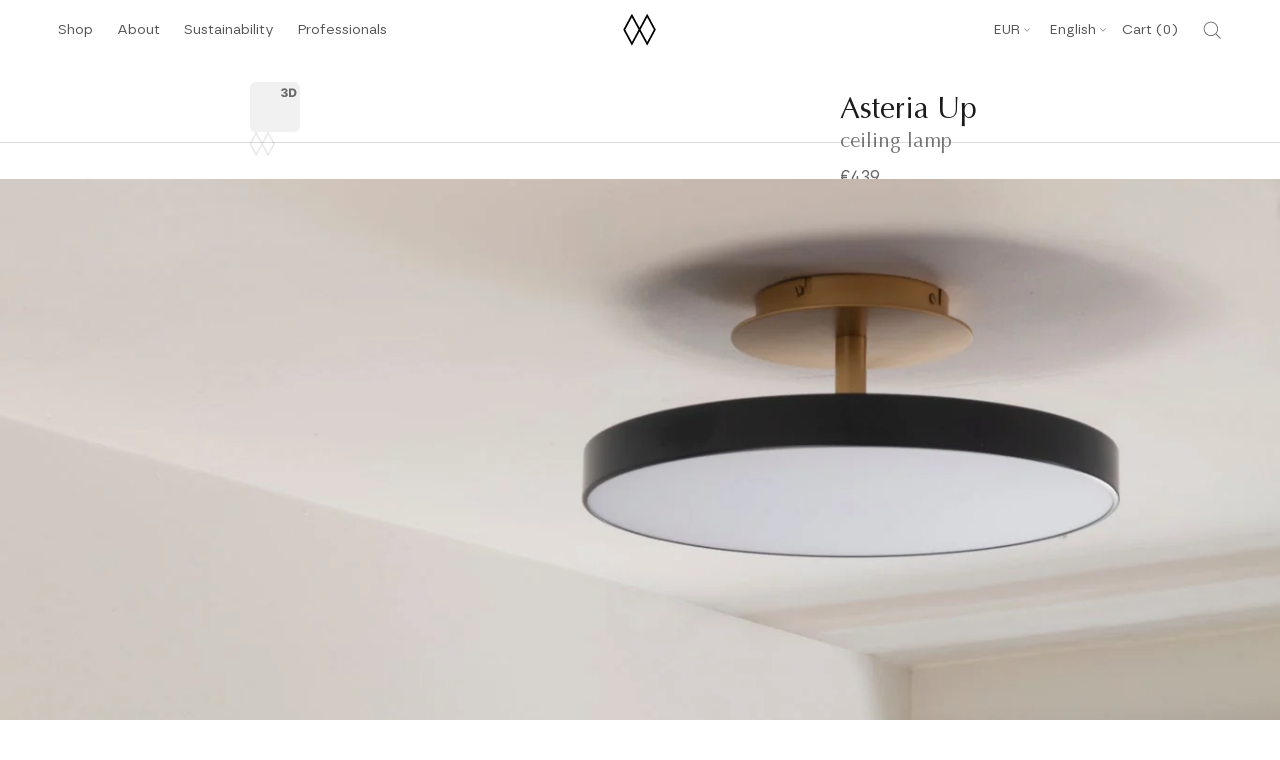

--- FILE ---
content_type: text/html; charset=utf-8
request_url: https://umage.com/products/asteria-up?variant=46792102379854
body_size: 137739
content:
<!doctype html>
<!-- Klaviyo Forms Script -->
<script async type="text/javascript" src="https://static.klaviyo.com/onsite/js/klaviyo.js?company_id=LCutFr"></script>

<html class="no-js" lang="en">
  <head>

<script>
(function() {
    if (window.location.hostname.includes('umage.com')) {
        var script = document.createElement('script');
        script.innerHTML = `!function(){"use strict";function l(e){for(var t=e,r=0,n=document.cookie.split(";");r<n.length;r++){var o=n[r].split("=");if(o[0].trim()===t)return o[1]}}function s(e){return localStorage.getItem(e)}function u(e){return window[e]}function A(e,t){e=document.querySelector(e);return t?null==e?void 0:e.getAttribute(t):null==e?void 0:e.textContent}var e=window,t=document,r="script",n="dataLayer",o="https://ss.umage.com",a="",i="d1doxhezxpha",c="ccdevo=aWQ9R1RNLTVEOTgyRDI%3D&page=1",g="cookie",v="_shopify_y",E="",d=!1;try{var d=!!g&&(m=navigator.userAgent,!!(m=new RegExp("Version/([0-9._]+)(.*Mobile)?.*Safari.*").exec(m)))&&16.4<=parseFloat(m[1]),f="stapeUserId"===g,I=d&&!f?function(e,t,r){void 0===t&&(t="");var n={cookie:l,localStorage:s,jsVariable:u,cssSelector:A},t=Array.isArray(t)?t:[t];if(e&&n[e])for(var o=n[e],a=0,i=t;a<i.length;a++){var c=i[a],c=r?o(c,r):o(c);if(c)return c}else console.warn("invalid uid source",e)}(g,v,E):void 0;d=d&&(!!I||f)}catch(e){console.error(e)}var m=e,g=(m[n]=m[n]||[],m[n].push({"gtm.start":(new Date).getTime(),event:"gtm.js"}),t.getElementsByTagName(r)[0]),v=I?"&bi="+encodeURIComponent(I):"",E=t.createElement(r),f=(d&&(i=8<i.length?i.replace(/([a-z]{8}$)/,"kp$1"):"kp"+i),!d&&a?a:o);E.async=!0,E.src=f+"/"+i+".js?"+c+v,null!=(e=g.parentNode)&&e.insertBefore(E,g)}();`;
        document.head.appendChild(script);
    }
})();
</script>

<script>
(function() {
    if (window.location.hostname.includes('umage.de')) {
        var script = document.createElement('script');
        script.innerHTML = `!function(){"use strict";function l(e){for(var t=e,r=0,n=document.cookie.split(";");r<n.length;r++){var o=n[r].split("=");if(o[0].trim()===t)return o[1]}}function s(e){return localStorage.getItem(e)}function u(e){return window[e]}function A(e,t){e=document.querySelector(e);return t?null==e?void 0:e.getAttribute(t):null==e?void 0:e.textContent}var e=window,t=document,r="script",n="dataLayer",o="https://ss.umage.de",a="",i="d1doxhezxpha",c="ccdevo=aWQ9R1RNLTVEOTgyRDI%3D&page=1",g="cookie",v="_shopify_y",E="",d=!1;try{var d=!!g&&(m=navigator.userAgent,!!(m=new RegExp("Version/([0-9._]+)(.*Mobile)?.*Safari.*").exec(m)))&&16.4<=parseFloat(m[1]),f="stapeUserId"===g,I=d&&!f?function(e,t,r){void 0===t&&(t="");var n={cookie:l,localStorage:s,jsVariable:u,cssSelector:A},t=Array.isArray(t)?t:[t];if(e&&n[e])for(var o=n[e],a=0,i=t;a<i.length;a++){var c=i[a],c=r?o(c,r):o(c);if(c)return c}else console.warn("invalid uid source",e)}(g,v,E):void 0;d=d&&(!!I||f)}catch(e){console.error(e)}var m=e,g=(m[n]=m[n]||[],m[n].push({"gtm.start":(new Date).getTime(),event:"gtm.js"}),t.getElementsByTagName(r)[0]),v=I?"&bi="+encodeURIComponent(I):"",E=t.createElement(r),f=(d&&(i=8<i.length?i.replace(/([a-z]{8}$)/,"kp$1"):"kp"+i),!d&&a?a:o);E.async=!0,E.src=f+"/"+i+".js?"+c+v,null!=(e=g.parentNode)&&e.insertBefore(E,g)}();`;
        document.head.appendChild(script);
    }
})();
</script>

<script>
(function() {
    if (window.location.hostname.includes('umage.dk')) {
        var script = document.createElement('script');
        script.innerHTML = `!function(){"use strict";function l(e){for(var t=e,r=0,n=document.cookie.split(";");r<n.length;r++){var o=n[r].split("=");if(o[0].trim()===t)return o[1]}}function s(e){return localStorage.getItem(e)}function u(e){return window[e]}function A(e,t){e=document.querySelector(e);return t?null==e?void 0:e.getAttribute(t):null==e?void 0:e.textContent}var e=window,t=document,r="script",n="dataLayer",o="https://ss.umage.dk",a="",i="d1doxhezxpha",c="ccdevo=aWQ9R1RNLTVEOTgyRDI%3D&page=1",g="cookie",v="_shopify_y",E="",d=!1;try{var d=!!g&&(m=navigator.userAgent,!!(m=new RegExp("Version/([0-9._]+)(.*Mobile)?.*Safari.*").exec(m)))&&16.4<=parseFloat(m[1]),f="stapeUserId"===g,I=d&&!f?function(e,t,r){void 0===t&&(t="");var n={cookie:l,localStorage:s,jsVariable:u,cssSelector:A},t=Array.isArray(t)?t:[t];if(e&&n[e])for(var o=n[e],a=0,i=t;a<i.length;a++){var c=i[a],c=r?o(c,r):o(c);if(c)return c}else console.warn("invalid uid source",e)}(g,v,E):void 0;d=d&&(!!I||f)}catch(e){console.error(e)}var m=e,g=(m[n]=m[n]||[],m[n].push({"gtm.start":(new Date).getTime(),event:"gtm.js"}),t.getElementsByTagName(r)[0]),v=I?"&bi="+encodeURIComponent(I):"",E=t.createElement(r),f=(d&&(i=8<i.length?i.replace(/([a-z]{8}$)/,"kp$1"):"kp"+i),!d&&a?a:o);E.async=!0,E.src=f+"/"+i+".js?"+c+v,null!=(e=g.parentNode)&&e.insertBefore(E,g)}();`;
        document.head.appendChild(script);
    }
})();
</script>

<script>
(function() {
    if (window.location.hostname.includes('umage.fr')) {
        var script = document.createElement('script');
        script.innerHTML = `!function(){"use strict";function l(e){for(var t=e,r=0,n=document.cookie.split(";");r<n.length;r++){var o=n[r].split("=");if(o[0].trim()===t)return o[1]}}function s(e){return localStorage.getItem(e)}function u(e){return window[e]}function A(e,t){e=document.querySelector(e);return t?null==e?void 0:e.getAttribute(t):null==e?void 0:e.textContent}var e=window,t=document,r="script",n="dataLayer",o="https://ss.umage.fr",a="",i="d1doxhezxpha",c="ccdevo=aWQ9R1RNLTVEOTgyRDI%3D&page=1",g="cookie",v="_shopify_y",E="",d=!1;try{var d=!!g&&(m=navigator.userAgent,!!(m=new RegExp("Version/([0-9._]+)(.*Mobile)?.*Safari.*").exec(m)))&&16.4<=parseFloat(m[1]),f="stapeUserId"===g,I=d&&!f?function(e,t,r){void 0===t&&(t="");var n={cookie:l,localStorage:s,jsVariable:u,cssSelector:A},t=Array.isArray(t)?t:[t];if(e&&n[e])for(var o=n[e],a=0,i=t;a<i.length;a++){var c=i[a],c=r?o(c,r):o(c);if(c)return c}else console.warn("invalid uid source",e)}(g,v,E):void 0;d=d&&(!!I||f)}catch(e){console.error(e)}var m=e,g=(m[n]=m[n]||[],m[n].push({"gtm.start":(new Date).getTime(),event:"gtm.js"}),t.getElementsByTagName(r)[0]),v=I?"&bi="+encodeURIComponent(I):"",E=t.createElement(r),f=(d&&(i=8<i.length?i.replace(/([a-z]{8}$)/,"kp$1"):"kp"+i),!d&&a?a:o);E.async=!0,E.src=f+"/"+i+".js?"+c+v,null!=(e=g.parentNode)&&e.insertBefore(E,g)}();`;
        document.head.appendChild(script);
    }
})();
</script>

<script>
(function() {
    if (window.location.hostname.includes('umage.it')) {
        var script = document.createElement('script');
        script.innerHTML = `!function(){"use strict";function l(e){for(var t=e,r=0,n=document.cookie.split(";");r<n.length;r++){var o=n[r].split("=");if(o[0].trim()===t)return o[1]}}function s(e){return localStorage.getItem(e)}function u(e){return window[e]}function A(e,t){e=document.querySelector(e);return t?null==e?void 0:e.getAttribute(t):null==e?void 0:e.textContent}var e=window,t=document,r="script",n="dataLayer",o="https://ss.umage.it",a="",i="d1doxhezxpha",c="ccdevo=aWQ9R1RNLTVEOTgyRDI%3D&page=1",g="cookie",v="_shopify_y",E="",d=!1;try{var d=!!g&&(m=navigator.userAgent,!!(m=new RegExp("Version/([0-9._]+)(.*Mobile)?.*Safari.*").exec(m)))&&16.4<=parseFloat(m[1]),f="stapeUserId"===g,I=d&&!f?function(e,t,r){void 0===t&&(t="");var n={cookie:l,localStorage:s,jsVariable:u,cssSelector:A},t=Array.isArray(t)?t:[t];if(e&&n[e])for(var o=n[e],a=0,i=t;a<i.length;a++){var c=i[a],c=r?o(c,r):o(c);if(c)return c}else console.warn("invalid uid source",e)}(g,v,E):void 0;d=d&&(!!I||f)}catch(e){console.error(e)}var m=e,g=(m[n]=m[n]||[],m[n].push({"gtm.start":(new Date).getTime(),event:"gtm.js"}),t.getElementsByTagName(r)[0]),v=I?"&bi="+encodeURIComponent(I):"",E=t.createElement(r),f=(d&&(i=8<i.length?i.replace(/([a-z]{8}$)/,"kp$1"):"kp"+i),!d&&a?a:o);E.async=!0,E.src=f+"/"+i+".js?"+c+v,null!=(e=g.parentNode)&&e.insertBefore(E,g)}();`;
        document.head.appendChild(script);
    }
})();
</script>

<script>
(function() {
    if (window.location.hostname.includes('umage.no')) {
        var script = document.createElement('script');
        script.innerHTML = `!function(){"use strict";function l(e){for(var t=e,r=0,n=document.cookie.split(";");r<n.length;r++){var o=n[r].split("=");if(o[0].trim()===t)return o[1]}}function s(e){return localStorage.getItem(e)}function u(e){return window[e]}function A(e,t){e=document.querySelector(e);return t?null==e?void 0:e.getAttribute(t):null==e?void 0:e.textContent}var e=window,t=document,r="script",n="dataLayer",o="https://ss.umage.no",a="",i="d1doxhezxpha",c="ccdevo=aWQ9R1RNLTVEOTgyRDI%3D&page=1",g="cookie",v="_shopify_y",E="",d=!1;try{var d=!!g&&(m=navigator.userAgent,!!(m=new RegExp("Version/([0-9._]+)(.*Mobile)?.*Safari.*").exec(m)))&&16.4<=parseFloat(m[1]),f="stapeUserId"===g,I=d&&!f?function(e,t,r){void 0===t&&(t="");var n={cookie:l,localStorage:s,jsVariable:u,cssSelector:A},t=Array.isArray(t)?t:[t];if(e&&n[e])for(var o=n[e],a=0,i=t;a<i.length;a++){var c=i[a],c=r?o(c,r):o(c);if(c)return c}else console.warn("invalid uid source",e)}(g,v,E):void 0;d=d&&(!!I||f)}catch(e){console.error(e)}var m=e,g=(m[n]=m[n]||[],m[n].push({"gtm.start":(new Date).getTime(),event:"gtm.js"}),t.getElementsByTagName(r)[0]),v=I?"&bi="+encodeURIComponent(I):"",E=t.createElement(r),f=(d&&(i=8<i.length?i.replace(/([a-z]{8}$)/,"kp$1"):"kp"+i),!d&&a?a:o);E.async=!0,E.src=f+"/"+i+".js?"+c+v,null!=(e=g.parentNode)&&e.insertBefore(E,g)}();`;
        document.head.appendChild(script);
    }
})();
</script>


<script>
(function() {
    if (window.location.hostname.includes('umage.se')) {
        var script = document.createElement('script');
        script.innerHTML = `!function(){"use strict";function l(e){for(var t=e,r=0,n=document.cookie.split(";");r<n.length;r++){var o=n[r].split("=");if(o[0].trim()===t)return o[1]}}function s(e){return localStorage.getItem(e)}function u(e){return window[e]}function A(e,t){e=document.querySelector(e);return t?null==e?void 0:e.getAttribute(t):null==e?void 0:e.textContent}var e=window,t=document,r="script",n="dataLayer",o="https://ss.umage.se",a="",i="d1doxhezxpha",c="ccdevo=aWQ9R1RNLTVEOTgyRDI%3D&page=1",g="cookie",v="_shopify_y",E="",d=!1;try{var d=!!g&&(m=navigator.userAgent,!!(m=new RegExp("Version/([0-9._]+)(.*Mobile)?.*Safari.*").exec(m)))&&16.4<=parseFloat(m[1]),f="stapeUserId"===g,I=d&&!f?function(e,t,r){void 0===t&&(t="");var n={cookie:l,localStorage:s,jsVariable:u,cssSelector:A},t=Array.isArray(t)?t:[t];if(e&&n[e])for(var o=n[e],a=0,i=t;a<i.length;a++){var c=i[a],c=r?o(c,r):o(c);if(c)return c}else console.warn("invalid uid source",e)}(g,v,E):void 0;d=d&&(!!I||f)}catch(e){console.error(e)}var m=e,g=(m[n]=m[n]||[],m[n].push({"gtm.start":(new Date).getTime(),event:"gtm.js"}),t.getElementsByTagName(r)[0]),v=I?"&bi="+encodeURIComponent(I):"",E=t.createElement(r),f=(d&&(i=8<i.length?i.replace(/([a-z]{8}$)/,"kp$1"):"kp"+i),!d&&a?a:o);E.async=!0,E.src=f+"/"+i+".js?"+c+v,null!=(e=g.parentNode)&&e.insertBefore(E,g)}();`;
        document.head.appendChild(script);
    }
})();
</script>


<!-- Start of Shoplift scripts -->
<!-- 2025-04-07T10:00:11.3302412Z -->
<style>.shoplift-hide { opacity: 0 !important; }</style>
<style id="sl-preview-bar-hide">#preview-bar-iframe, #PBarNextFrameWrapper { display: none !important; }</style>
<script type="text/javascript">(function(rootPath, template, themeRole, themeId, isThemePreview){ /* Generated on 2025-06-24T09:15:03.0998383Z */var U=Object.defineProperty;var B=(m,p,u)=>p in m?U(m,p,{enumerable:!0,configurable:!0,writable:!0,value:u}):m[p]=u;var c=(m,p,u)=>B(m,typeof p!="symbol"?p+"":p,u);(function(){"use strict";var m=" daum[ /]| deusu/| yadirectfetcher|(?:^|[^g])news(?!sapphire)|(?<! (?:channel/|google/))google(?!(app|/google| pixel))|(?<! cu)bots?(?:\\b|_)|(?<!(?: ya| yandex|^job|inapp;) ?)search|(?<!(?:lib))http|(?<![hg]m)score|@[a-z][\\w-]+\\.|\\(\\)|\\.com|\\b\\d{13}\\b|^<|^[\\w \\.\\-\\(?:\\):]+(?:/v?\\d+(?:\\.\\d+)?(?:\\.\\d{1,10})*?)?(?:,|$)|^[^ ]{50,}$|^\\d+\\b|^\\w+/[\\w\\(\\)]*$|^active|^ad muncher|^amaya|^avsdevicesdk/|^biglotron|^bot|^bw/|^clamav[ /]|^client/|^cobweb/|^custom|^ddg[_-]android|^discourse|^dispatch/\\d|^downcast/|^duckduckgo|^facebook|^getright/|^gozilla/|^hobbit|^hotzonu|^hwcdn/|^jeode/|^jetty/|^jigsaw|^microsoft bits|^movabletype|^mozilla/\\d\\.\\d \\(compatible;?\\)$|^mozilla/\\d\\.\\d \\w*$|^navermailapp|^netsurf|^offline|^owler|^postman|^python|^rank|^read|^reed|^rest|^rss|^snapchat|^space bison|^svn|^swcd |^taringa|^thumbor/|^track|^valid|^w3c|^webbandit/|^webcopier|^wget|^whatsapp|^wordpress|^xenu link sleuth|^yahoo|^yandex|^zdm/\\d|^zoom marketplace/|^{{.*}}$|admin|analyzer|archive|ask jeeves/teoma|bit\\.ly/|bluecoat drtr|browsex|burpcollaborator|capture|catch|check|chrome-lighthouse|chromeframe|classifier|clean|cloud|crawl|cypress/|dareboost|datanyze|dejaclick|detect|dmbrowser|download|evc-batch/|feed|firephp|gomezagent|headless|httrack|hubspot marketing grader|hydra|ibisbrowser|images|insight|inspect|iplabel|ips-agent|java(?!;)|library|mail\\.ru/|manager|measure|neustar wpm|node|nutch|offbyone|optimize|pageburst|pagespeed|parser|perl|phantomjs|pingdom|powermarks|preview|proxy|ptst[ /]\\d|reputation|resolver|retriever|rexx;|rigor|rss\\b|scan|scrape|server|sogou|sparkler/|speedcurve|spider|splash|statuscake|synapse|synthetic|tools|torrent|trace|transcoder|url|virtuoso|wappalyzer|watch|webglance|webkit2png|whatcms/|zgrab",p=/bot|spider|crawl|http|lighthouse/i,u;function P(){if(u instanceof RegExp)return u;try{u=new RegExp(m,"i")}catch{u=p}return u}function x(r){return!!r&&P().test(r)}class v{constructor(){c(this,"timestamp");this.timestamp=new Date}}class E extends v{constructor(e,s,i){super();c(this,"type");c(this,"testId");c(this,"hypothesisId");this.type=3,this.testId=e,this.hypothesisId=s,this.timestamp=i}}class H extends v{constructor(e){super();c(this,"type");c(this,"path");this.type=4,this.path=e}}class R extends v{constructor(e){super();c(this,"type");c(this,"cart");this.type=5,this.cart=e}}class S extends Error{constructor(){super();c(this,"isBot");this.isBot=!0}}function b(r=1e3){return new Promise(t=>setTimeout(t,r))}function V(r,t){let e=0;const s=(t==null?void 0:t.base)??1.3;let i=(t==null?void 0:t.initialDelay)??500,o=!1;async function n(){for(;!o;)await r(),e++,i*=Math.pow(s,e),t!=null&&t.noJitter||(i=i*.5+Math.round(i*.5*Math.random())),i=Math.min(i,(t==null?void 0:t.maxDelay)??2e3),await b(i)}return n(),()=>{o=!0}}function q(r,t,e){for(const s of t.selectors){const i=r.querySelectorAll(s.cssSelector);for(let o=0;o<i.length;o++)e(t.testId,t.hypothesisId)}k(r,t,(s,i,o,n,a)=>a(i,o),e)}function L(r,t,e){for(const s of t.selectors)T(r,t.testId,t.hypothesisId,s,e??(()=>{}));k(r,t,T,e??(()=>{}))}function _(r){return r.urlPatterns.reduce((t,e)=>{switch(e.operator){case"contains":return t+`.*${e}.*`;case"endsWith":return t+`.*${e}`;case"startsWith":return t+`${e}.*`}},"")}function k(r,t,e,s){new MutationObserver(()=>{for(const o of t.selectors)e(r,t.testId,t.hypothesisId,o,s)}).observe(r.documentElement,{childList:!0,subtree:!0})}function T(r,t,e,s,i){const o=r.querySelectorAll(s.cssSelector);for(let n=0;n<o.length;n++){let a=o.item(n);if(a instanceof HTMLElement&&a.dataset.shoplift!==""){a.dataset.shoplift="";for(const l of s.actions.sort(z))a=M(r,s.cssSelector,a,l)}}return o.length>0&&i?(i(t,e),!0):!1}function M(r,t,e,s){switch(s.type){case"innerHtml":e.innerHTML=s.value;break;case"attribute":F(e,s.scope,s.value);break;case"css":O(r,t,s.value);break;case"js":$(r,e,s);break;case"copy":return D(e);case"remove":N(e);break;case"move":G(e,parseInt(s.value));break}return e}function F(r,t,e){r.setAttribute(t,e)}function O(r,t,e){var i;const s=r.createElement("style");s.innerHTML=`${t} { ${e} }`,(i=r.getElementsByTagName("head")[0])==null||i.appendChild(s)}function $(r,t,e){Function("document","element",`use strict; ${e.value}`)(r,t)}function D(r){const t=r.cloneNode(!0);if(!r.parentNode)throw"Can't copy node outside of DOM";return r.parentNode.insertBefore(t,r.nextSibling),t}function N(r){r.remove()}function G(r,t){if(t===0)return;const e=Array.prototype.slice.call(r.parentElement.children).indexOf(r),s=Math.min(Math.max(e+t,0),r.parentElement.children.length-1);r.parentElement.children.item(s).insertAdjacentElement(t>0?"afterend":"beforebegin",r)}function z(r,t){return A(r)-A(t)}function A(r){return r.type==="copy"||r.type==="remove"?0:1}function g(r,t){return typeof t=="string"&&/\d{4}-\d{2}-\d{2}T\d{2}:\d{2}:\d{2}.\d+(?:Z|[+-]\d+)/.test(t)?new Date(t):t}function w(r,t){return t}class j{constructor(t,e,s,i,o,n,a,l,h,d,y){c(this,"temporarySessionKey","Shoplift_Session");c(this,"essentialSessionKey","Shoplift_Essential");c(this,"analyticsSessionKey","Shoplift_Analytics");c(this,"legacySessionKey");c(this,"cssHideClass");c(this,"testConfigs");c(this,"inactiveTestConfigs");c(this,"testsFilteredByAudience");c(this,"sendPageView");c(this,"shopliftDebug");c(this,"useGtag");c(this,"getCountryTimeout");c(this,"state");c(this,"shopifyAnalyticsId");c(this,"cookie",document.cookie);c(this,"isSyncing",!1);c(this,"isSyncingGA",!1);c(this,"fetch");c(this,"localStorageSet");c(this,"localStorageGet");c(this,"sessionStorageSet",window.sessionStorage.setItem.bind(window.sessionStorage));c(this,"sessionStorageGet",window.sessionStorage.getItem.bind(window.sessionStorage));c(this,"urlParams",new URLSearchParams(window.location.search));c(this,"device");c(this,"logHistory");this.shop=t,this.host=e,this.eventHost=s,this.disableReferrerOverride=l,this.logHistory=[],this.legacySessionKey=`SHOPLIFT_SESSION_${this.shop}`,this.cssHideClass=i?"shoplift-hide":"",this.testConfigs=d.map(f=>({...f,startAt:new Date(f.startAt),statusHistory:f.statusHistory.map(I=>({...I,createdAt:new Date(I.createdAt)}))})),this.inactiveTestConfigs=y,this.sendPageView=!!o,this.shopliftDebug=n===!0,this.useGtag=a===!0,this.fetch=window.fetch.bind(window),this.localStorageSet=window.localStorage.setItem.bind(window.localStorage),this.localStorageGet=window.localStorage.getItem.bind(window.localStorage);const C=this.getDeviceType();this.device=C!=="tablet"?C:"mobile",this.state=this.loadState(),this.shopifyAnalyticsId=this.getShopifyAnalyticsId(),this.testsFilteredByAudience=d.filter(f=>f.status=="active"),this.getCountryTimeout=h===1000?1e3:h,this.log("State Loaded",JSON.stringify(this.state))}async init(){var t;try{if(this.log("Shoplift script initializing"),window.Shopify&&window.Shopify.designMode){this.log("Skipping script for design mode");return}if(window.location.href.includes("slScreenshot=true")){this.log("Skipping script for screenshot");return}if(window.location.hostname.endsWith(".edgemesh.com")){this.log("Skipping script for preview");return}if(window.location.href.includes("isShopliftMerchant")){const s=this.urlParams.get("isShopliftMerchant")==="true";this.log("Setting merchant session to %s",s),this.state.temporary.isMerchant=s,this.persistTemporaryState()}if(this.state.temporary.isMerchant){this.log("Skipping script for merchant"),(t=document.querySelector("#sl-preview-bar-hide"))==null||t.remove();return}if(x(navigator.userAgent))return;if(navigator.userAgent.includes("Chrome/118")){this.log("Random: %o",[Math.random(),Math.random(),Math.random()]);const s=await this.makeRequest({url:`${this.eventHost}/api/v0/events/ip`,method:"get"}).then(i=>i==null?void 0:i.json());this.log(`IP: ${s}`),this.makeRequest({url:`${this.eventHost}/api/v0/logs`,method:"post",data:JSON.stringify(this.debugState(),w)}).catch()}if(this.shopifyAnalyticsId=this.getShopifyAnalyticsId(),this.monitorConsentChange(),this.checkForThemePreview())return;if(!this.disableReferrerOverride&&this.state.temporary.originalReferrer!=null){this.log(`Overriding referrer from '${document.referrer}' to '${this.state.temporary.originalReferrer}'`);const s=this.state.temporary.originalReferrer;delete this.state.temporary.originalReferrer,this.persistTemporaryState(),Object.defineProperty(document,"referrer",{get:()=>s,enumerable:!0,configurable:!0})}if(await this.refreshVisitor(this.shopifyAnalyticsId),await this.handleVisitorTest()){this.log("Redirecting for visitor test");return}this.setShoplift(),this.showPage(),await this.finalize(),console.log("SHOPLIFT SCRIPT INITIALIZED!")}catch(e){if(e instanceof S)return;throw e}finally{typeof window.shoplift!="object"&&this.setShopliftStub()}}async finalize(){const t=await this.getCartState();t!==null&&this.queueCartUpdate(t),this.pruneStateAndSave(),await this.syncAllEvents()}setShoplift(){this.log("Setting up public API");const e=this.urlParams.get("slVariant")==="true",s=e?null:this.urlParams.get("slVariant");window.shoplift={isHypothesisActive:async i=>{if(this.log("Script checking variant for hypothesis '%s'",i),e)return this.log("Forcing variant for hypothesis '%s'",i),!0;if(s!==null)return this.log("Forcing hypothesis '%s'",s),i===s;const o=this.testConfigs.find(a=>a.hypotheses.some(l=>l.id===i));if(!o)return this.log("No test found for hypothesis '%s'",i),!1;const n=this.state.essential.visitorTests.find(a=>a.testId===o.id);return n?(this.log("Active visitor test found",i),n.hypothesisId===i):(await this.manuallySplitVisitor(o),this.testConfigs.some(a=>a.hypotheses.some(l=>l.id===i&&this.state.essential.visitorTests.some(h=>h.hypothesisId===l.id))))},setAnalyticsConsent:async i=>{await this.onConsentChange(i,!0)},getVisitorData:()=>({visitor:this.state.analytics.visitor,visitorTests:this.state.essential.visitorTests.filter(i=>!i.isInvalid).map(i=>{const{shouldSendToGa:o,...n}=i;return n})})}}setShopliftStub(){this.log("Setting up stubbed public API");const e=this.urlParams.get("slVariant")==="true",s=e?null:this.urlParams.get("slVariant");window.shoplift={isHypothesisActive:i=>Promise.resolve(e||i===s),setAnalyticsConsent:()=>Promise.resolve(),getVisitorData:()=>({visitor:null,visitorTests:[]})}}async manuallySplitVisitor(t){this.log("Starting manual split for test '%s'",t.id),await this.handleVisitorTest([t]),this.saveState(),this.syncAllEvents()}async handleVisitorTest(t){await this.filterTestsByAudience(this.testConfigs,this.state.analytics.visitor??this.buildBaseVisitor(),this.state.essential.visitorTests);let e=t?t.filter(i=>this.testsFilteredByAudience.some(o=>o.id===i.id)):this.testsForUrl(this.testsFilteredByAudience);if(e.length>0){this.log("Existing visitor on test page");const i=this.getCurrentVisitorHypothesis(e);if(i){this.log("Found current visitor test");const l=this.considerRedirect(i);return l&&(this.log("Redirecting for current visitor test"),this.redirect(i)),l}this.log("No active test relation for test page");const o=this.testsForUrl(this.inactiveTestConfigs.filter(l=>this.testIsPaused(l)&&l.hypotheses.some(h=>this.state.essential.visitorTests.some(d=>d.hypothesisId===h.id)))).map(l=>l.id);if(o.length>0)return this.log("Visitor has paused tests for test page, skipping test assignment: %o",o),!1;if(this.hasThemeAndOtherTestTypes(this.testsFilteredByAudience)){this.log("Store has both theme and non-theme tests");const l=this.visitorActiveTestType();this.log("Current visitor test type is '%s'",l);let h;switch(l){case"templateOrUrlRedirect":this.log("Filtering to non-theme tests"),h=d=>d!=="theme";break;case"theme":this.log("Filtering to theme tests"),h=d=>d==="theme";break;case null:h=Math.random()>.5?(this.log("Filtering to theme tests"),d=>d==="theme"):(this.log("Filtering to non-theme tests"),d=>d!=="theme");break}e=e.filter(d=>d.hypotheses.some(y=>y.isControl&&h(y.type)))}if(e.length===0)return this.log("No tests found"),!1;const n=e[Math.floor(Math.random()*e.length)],a=this.pickHypothesis(n);if(a){this.log("Adding local visitor to test '%s', hypothesis '%s'",n.id,a.id),this.queueAddVisitorToTest(n.id,a);const l=this.considerRedirect(a);return l&&(this.log("Redirecting for new test"),this.redirect(a)),l}this.log("No hypothesis found")}return this.includeInDomTests(),!1}includeInDomTests(){const t=this.getDomTestsForCurrentUrl(),e=this.getVisitorDomHypothesis(t);for(const s of t){this.log("Evaluating dom test '%s'",s.id);const o=e.find(n=>s.hypotheses.some(a=>n.id===a.id))??this.pickHypothesis(s);if(!o){this.log("Failed to pick hypothesis for test");continue}if(o.isControl){this.log("Test has no dom actions to take, detect selector for test inclusion");const n=s.hypotheses.filter(a=>a.id!==o.id).flatMap(a=>{var l;return((l=a.domSelectors)==null?void 0:l.map(h=>({...h,testId:s.id})))??[]});n.length>0&&q(document,{testId:s.id,hypothesisId:o.id,selectors:n},a=>{this.queueAddVisitorToTest(a,o),this.syncAllEvents()});continue}if(!o.domSelectors||o.domSelectors.length===0){this.log("No selectors found, skipping hypothesis");continue}this.log("Watching for selectors"),L(document,{testId:s.id,hypothesisId:o.id,selectors:o.domSelectors},n=>{this.queueAddVisitorToTest(n,o),this.syncAllEvents()})}}considerRedirect(t){if(this.log("Considering redirect for hypothesis '%s'",t.id),t.isControl)return this.log("Skipping redirect for control"),!1;if(t.type==="basicScript"||t.type==="manualScript")return this.log("Skipping redirect for script test"),!1;const e=this.state.essential.visitorTests.find(n=>n.hypothesisId===t.id),s=new URL(window.location.toString()),o=new URLSearchParams(window.location.search).get("view");if(t.type==="theme"){if(!(t.themeId===themeId)){if(this.log("Theme id '%s' is not hypothesis theme ID '%s'",t.themeId,themeId),e&&e.themeId!==t.themeId&&(e.themeId===themeId||!this.isThemePreview()))this.log("On old theme, redirecting and updating local visitor"),e.themeId=t.themeId;else if(this.isThemePreview())return this.log("On non-test theme, skipping redirect"),!1;return this.log("Hiding page to redirect for theme test"),this.hidePage(),!0}return!1}else if(t.type!=="dom"&&t.affix!==template.suffix&&t.affix!==o||t.redirectPath&&!s.pathname.endsWith(t.redirectPath))return this.log("Hiding page to redirect for template test"),this.hidePage(),!0;return this.log("Not redirecting"),!1}redirect(t){if(this.log("Redirecting to hypothesis '%s'",t.id),t.isControl)return;const e=new URL(window.location.toString());if(e.searchParams.delete("view"),t.redirectPath){const s=RegExp("^(/w{2}-w{2})/").exec(e.pathname);if(s&&s.length>1){const i=s[1];e.pathname=`${i}${t.redirectPath}`}else e.pathname=t.redirectPath}else t.type==="theme"?(e.searchParams.set("_ab","0"),e.searchParams.set("_fd","0"),e.searchParams.set("_sc","1"),e.searchParams.set("preview_theme_id",t.themeId.toString())):t.type!=="urlRedirect"&&e.searchParams.set("view",t.affix);this.queueRedirect(e)}async refreshVisitor(t){if(t===null||!this.state.essential.isFirstLoad||!this.testConfigs.some(s=>s.visitorOption!=="all"))return;this.log("Refreshing visitor"),this.hidePage();const e=await this.getVisitor(t);e&&e.id&&this.updateLocalVisitor(e)}buildBaseVisitor(){return{shopifyAnalyticsId:this.shopifyAnalyticsId,device:this.device,country:null,...this.state.essential.initialState}}getInitialState(){const t=this.getUTMValue("utm_source")??"",e=this.getUTMValue("utm_medium")??"",s=this.getUTMValue("utm_campaign")??"",i=this.getUTMValue("utm_content")??"",o=window.document.referrer,n=this.device;return{createdAt:new Date,utmSource:t,utmMedium:e,utmCampaign:s,utmContent:i,referrer:o,device:n}}checkForThemePreview(){var t,e;return this.log("Checking for theme preview"),window.location.hostname.endsWith(".shopifypreview.com")?(this.log("on shopify preview domain"),this.clearThemeBar(!0,!1,this.state),(t=document.querySelector("#sl-preview-bar-hide"))==null||t.remove(),!1):this.isThemePreview()?this.state.essential.visitorTests.some(s=>s.isThemeTest&&this.getHypothesis(s.hypothesisId)&&s.themeId===themeId)?(this.log("On active theme test, removing theme bar"),this.clearThemeBar(!1,!0,this.state),!1):this.state.essential.visitorTests.some(s=>s.isThemeTest&&!this.getHypothesis(s.hypothesisId)&&s.themeId===themeId)?(this.log("Visitor is on an inactive theme test, redirecting to main theme"),this.redirectToMainTheme(),!0):this.state.essential.isFirstLoad?(this.log("No visitor found on theme preview, redirecting to main theme"),this.redirectToMainTheme(),!0):this.inactiveTestConfigs.some(s=>s.hypotheses.some(i=>i.themeId===themeId))?(this.log("Current theme is an inactive theme test, redirecting to main theme"),this.redirectToMainTheme(),!0):this.testConfigs.some(s=>s.hypotheses.some(i=>i.themeId===themeId))?(this.log("Falling back to clearing theme bar"),this.clearThemeBar(!1,!0,this.state),!1):(this.log("No tests on current theme, skipping script"),this.clearThemeBar(!0,!1,this.state),(e=document.querySelector("#sl-preview-bar-hide"))==null||e.remove(),!0):(this.log("Not on theme preview"),this.clearThemeBar(!0,!1,this.state),!1)}redirectToMainTheme(){this.hidePage();const t=new URL(window.location.toString());t.searchParams.set("preview_theme_id",""),this.queueRedirect(t)}testsForUrl(t){const e=new URL(window.location.href),s=this.typeFromTemplate();return t.filter(i=>i.hypotheses.some(o=>o.type!=="dom"&&(o.isControl&&o.type===s&&o.affix===template.suffix||o.type==="theme"||o.isControl&&o.type==="urlRedirect"&&o.redirectPath&&e.pathname.endsWith(o.redirectPath)||o.type==="basicScript"))&&(i.ignoreTestViewParameterEnforcement||!e.searchParams.has("view")||i.hypotheses.map(o=>o.affix).includes(e.searchParams.get("view")??"")))}domTestsForUrl(t){const e=new URL(window.location.href);return t.filter(s=>s.hypotheses.some(i=>i.type==="dom"&&i.domSelectors&&i.domSelectors.some(o=>new RegExp(_(o)).test(e.toString()))))}async filterTestsByAudience(t,e,s){const i=[];let o=e.country;!o&&t.some(n=>n.requiresCountry&&!s.some(a=>a.testId===n.id))&&(this.log("Hiding page to check geoip"),this.hidePage(),o=await this.makeJsonRequest({method:"get",url:`${this.eventHost}/api/v0/visitors/get-country`,signal:AbortSignal.timeout(this.getCountryTimeout)}).catch(n=>(this.log("Error getting country",n),null)));for(const n of t){this.log("Checking audience for test '%s'",n.id);const a=this.visitorCreatedDuringTestActive(n.statusHistory);(s.some(h=>h.testId===n.id&&(n.device==="all"||n.device===e.device&&n.device===this.device))||this.isTargetAudience(n,e,a,o))&&(this.log("Visitor is in audience for test '%s'",n.id),i.push(n))}this.testsFilteredByAudience=i}isTargetAudience(t,e,s,i){const o=this.getChannel(e);return(t.device==="all"||t.device===e.device&&t.device===this.device)&&(t.visitorOption==="all"||t.visitorOption==="new"&&s||t.visitorOption==="returning"&&!s)&&(t.targetAudiences.length===0||t.targetAudiences.reduce((n,a)=>n||a.reduce((l,h)=>l&&h(e,s,o,i),!0),!1))}visitorCreatedDuringTestActive(t){let e="";for(const s of t){if(this.state.analytics.visitor!==null&&this.state.analytics.visitor.createdAt<s.createdAt||this.state.essential.initialState.createdAt<s.createdAt)break;e=s.status}return e==="active"}getDomTestsForCurrentUrl(){return this.domTestsForUrl(this.testsFilteredByAudience)}getCurrentVisitorHypothesis(t){return t.flatMap(e=>e.hypotheses).find(e=>e.type!=="dom"&&this.state.essential.visitorTests.some(s=>s.hypothesisId===e.id))}getVisitorDomHypothesis(t){return t.flatMap(e=>e.hypotheses).filter(e=>e.type==="dom"&&this.state.essential.visitorTests.some(s=>s.hypothesisId===e.id))}getHypothesis(t){return this.testConfigs.filter(e=>e.hypotheses.some(s=>s.id===t)).map(e=>e.hypotheses.find(s=>s.id===t))[0]}hasThemeTest(t){return t.some(e=>e.hypotheses.some(s=>s.type==="theme"))}hasTestThatIsNotThemeTest(t){return t.some(e=>e.hypotheses.some(s=>s.type!=="theme"&&s.type!=="dom"))}hasThemeAndOtherTestTypes(t){return this.hasThemeTest(t)&&this.hasTestThatIsNotThemeTest(t)}testIsPaused(t){return t.status==="paused"||t.status==="incompatible"||t.status==="suspended"}visitorActiveTestType(){const t=this.state.essential.visitorTests.filter(e=>this.testConfigs.some(s=>s.hypotheses.some(i=>i.id==e.hypothesisId)));return t.length===0?null:t.some(e=>e.isThemeTest)?"theme":"templateOrUrlRedirect"}pickHypothesis(t){let e=Math.random();const s=t.hypotheses.reduce((o,n)=>o+n.visitorCount,0);return t.hypotheses.sort((o,n)=>o.isControl?n.isControl?0:-1:n.isControl?1:0).reduce((o,n)=>{if(o!==null)return o;const l=t.hypotheses.reduce((h,d)=>h&&d.visitorCount>20,!0)?n.visitorCount/s-n.trafficPercentage:0;return e<=n.trafficPercentage-l?n:(e-=n.trafficPercentage,null)},null)}typeFromTemplate(){switch(template.type){case"collection-list":return"collectionList";case"page":return"landing";case"article":case"blog":case"cart":case"collection":case"index":case"product":case"search":return template.type;default:return null}}queueRedirect(t){this.saveState(),this.disableReferrerOverride||(this.log(`Saving temporary referrer override '${document.referrer}'`),this.state.temporary.originalReferrer=document.referrer,this.persistTemporaryState()),window.setTimeout(()=>window.location.assign(t),0)}async syncAllEvents(){const t=async()=>{if(this.isSyncing){window.setTimeout(()=>void(async()=>await t())(),500);return}try{this.isSyncing=!0,await this.syncEvents(),this.syncGAEvents()}finally{this.isSyncing=!1}};await t()}async syncEvents(){var s,i;if(!this.state.essential.consentApproved||!this.shopifyAnalyticsId||this.state.analytics.queue.length===0)return;const t=this.state.analytics.queue.length,e=this.state.analytics.queue.splice(0,t);this.log("Syncing %s events",t);try{const o={shop:this.shop,visitorDetails:{shopifyAnalyticsId:this.shopifyAnalyticsId,device:((s=this.state.analytics.visitor)==null?void 0:s.device)??this.device,country:((i=this.state.analytics.visitor)==null?void 0:i.country)??null,...this.state.essential.initialState},events:this.state.essential.visitorTests.filter(a=>!a.isInvalid&&!a.isSaved).map(a=>new E(a.testId,a.hypothesisId,a.createdAt)).concat(e)};await this.sendEvents(o);const n=await this.getVisitor(this.shopifyAnalyticsId);n!==null&&this.updateLocalVisitor(n);for(const a of this.state.essential.visitorTests.filter(l=>!l.isInvalid&&!l.isSaved))a.isSaved=!0}catch{this.state.analytics.queue.splice(0,0,...e)}finally{this.saveState()}}syncGAEvents(){if(!this.useGtag){this.log("UseGtag is false — skipping GA Events");return}if(!this.state.essential.consentApproved){this.log("Consent not approved — skipping GA Events");return}if(this.isSyncingGA){this.log("Already syncing GA - skipping GA events");return}this.isSyncingGA=!0;const t=this.state.essential.visitorTests.filter(n=>n.shouldSendToGa);if(t.length===0){this.log("No GA Events to sync");return}this.log("Syncing %s GA Events",t.length);let e,s;const i=new Promise(n=>s=n),o=b(2500).then(()=>(e==null||e(),this.log("Timeout while waiting for gtag"),!1));Promise.race([i,o]).then(n=>Promise.allSettled(t.map(a=>this.sendGtagEvent(a,n)))).then(()=>{this.log("All gtag events sent")}).finally(()=>{this.isSyncingGA=!1}),typeof window.gtag=="function"?(this.log("gtag immediately available, sending now"),s==null||s(!0)):e=V(()=>{this.log("Checking for gtag again..."),typeof window.gtag=="function"&&(this.log("gtag is available"),e==null||e(),s==null||s(!0))},{initialDelay:100,maxDelay:500,base:1.1})}sendGtagEvent(t,e){return new Promise(s=>{this.log("Sending GA Event for test %s, hypothesis %s",t.testId,t.hypothesisId);const i=()=>{t.shouldSendToGa=!1,this.persistEssentialState(),s()},o={exp_variant_string:`SL-${t.testId}-${t.hypothesisId}`};this.shopliftDebug&&Object.assign(o,{debug_mode:!0}),e?(this.log("GTAG available, sending event for hypothesis %s",t.hypothesisId),gtag("event","experience_impression",{...o,event_callback:()=>{this.log("GA acknowledged event for hypothesis %s",t.hypothesisId),i()}})):(this.log("GTAG not available, pushing event with hypothesis %s to dataLayer",t.hypothesisId),window.dataLayer=window.dataLayer||[],window.dataLayer.push({event:"experience_impression",...o}),i())})}updateLocalVisitor(t){let e;({visitorTests:e,...this.state.analytics.visitor}=t);for(const s of this.state.essential.visitorTests.filter(i=>!e.some(o=>o.testId===i.testId)))s.isSaved=!0,s.isInvalid=!0;for(const s of e)this.state.essential.visitorTests.some(o=>o.testId===s.testId)||this.state.essential.visitorTests.push(s);this.state.analytics.visitor.storedAt=new Date}async getVisitor(t){try{return await this.makeJsonRequest({method:"get",url:`${this.eventHost}/api/v0/visitors/by-key/${this.shop}/${t}`})}catch{return null}}async sendEvents(t){await this.makeRequest({method:"post",url:`${this.eventHost}/api/v0/events`,data:JSON.stringify(t)})}async getRemoteVisitor(t){return await this.makeJsonRequest({method:"get",url:`${this.eventHost}/api/v0/visitors/${t}`})}async updateShopifyAnalyticsId(t,e){return await this.makeJsonRequest({method:"put",url:`${this.eventHost}/api/v0/visitors/${t}`,data:JSON.stringify({shop:this.shop,shopifyAnalyticsId:e})})}getUTMValue(t){const s=decodeURIComponent(window.location.search.substring(1)).split("&");for(let i=0;i<s.length;i++){const o=s[i].split("=");if(o[0]===t)return o[1]||null}return null}hidePage(){this.log("Hiding page"),this.cssHideClass&&!window.document.documentElement.classList.contains(this.cssHideClass)&&(window.document.documentElement.classList.add(this.cssHideClass),setTimeout(this.removeAsyncHide(this.cssHideClass),2e3))}showPage(){this.cssHideClass&&this.removeAsyncHide(this.cssHideClass)()}getDeviceType(){function t(){let s=!1;return function(i){(/(android|bb\d+|meego).+mobile|avantgo|bada\/|blackberry|blazer|compal|elaine|fennec|hiptop|iemobile|ip(hone|od)|iris|kindle|lge |maemo|midp|mmp|mobile.+firefox|netfront|opera m(ob|in)i|palm( os)?|phone|p(ixi|re)\/|plucker|pocket|psp|series(4|6)0|symbian|treo|up\.(browser|link)|vodafone|wap|windows ce|xda|xiino/i.test(i)||/1207|6310|6590|3gso|4thp|50[1-6]i|770s|802s|a wa|abac|ac(er|oo|s\-)|ai(ko|rn)|al(av|ca|co)|amoi|an(ex|ny|yw)|aptu|ar(ch|go)|as(te|us)|attw|au(di|\-m|r |s )|avan|be(ck|ll|nq)|bi(lb|rd)|bl(ac|az)|br(e|v)w|bumb|bw\-(n|u)|c55\/|capi|ccwa|cdm\-|cell|chtm|cldc|cmd\-|co(mp|nd)|craw|da(it|ll|ng)|dbte|dc\-s|devi|dica|dmob|do(c|p)o|ds(12|\-d)|el(49|ai)|em(l2|ul)|er(ic|k0)|esl8|ez([4-7]0|os|wa|ze)|fetc|fly(\-|_)|g1 u|g560|gene|gf\-5|g\-mo|go(\.w|od)|gr(ad|un)|haie|hcit|hd\-(m|p|t)|hei\-|hi(pt|ta)|hp( i|ip)|hs\-c|ht(c(\-| |_|a|g|p|s|t)|tp)|hu(aw|tc)|i\-(20|go|ma)|i230|iac( |\-|\/)|ibro|idea|ig01|ikom|im1k|inno|ipaq|iris|ja(t|v)a|jbro|jemu|jigs|kddi|keji|kgt( |\/)|klon|kpt |kwc\-|kyo(c|k)|le(no|xi)|lg( g|\/(k|l|u)|50|54|\-[a-w])|libw|lynx|m1\-w|m3ga|m50\/|ma(te|ui|xo)|mc(01|21|ca)|m\-cr|me(rc|ri)|mi(o8|oa|ts)|mmef|mo(01|02|bi|de|do|t(\-| |o|v)|zz)|mt(50|p1|v )|mwbp|mywa|n10[0-2]|n20[2-3]|n30(0|2)|n50(0|2|5)|n7(0(0|1)|10)|ne((c|m)\-|on|tf|wf|wg|wt)|nok(6|i)|nzph|o2im|op(ti|wv)|oran|owg1|p800|pan(a|d|t)|pdxg|pg(13|\-([1-8]|c))|phil|pire|pl(ay|uc)|pn\-2|po(ck|rt|se)|prox|psio|pt\-g|qa\-a|qc(07|12|21|32|60|\-[2-7]|i\-)|qtek|r380|r600|raks|rim9|ro(ve|zo)|s55\/|sa(ge|ma|mm|ms|ny|va)|sc(01|h\-|oo|p\-)|sdk\/|se(c(\-|0|1)|47|mc|nd|ri)|sgh\-|shar|sie(\-|m)|sk\-0|sl(45|id)|sm(al|ar|b3|it|t5)|so(ft|ny)|sp(01|h\-|v\-|v )|sy(01|mb)|t2(18|50)|t6(00|10|18)|ta(gt|lk)|tcl\-|tdg\-|tel(i|m)|tim\-|t\-mo|to(pl|sh)|ts(70|m\-|m3|m5)|tx\-9|up(\.b|g1|si)|utst|v400|v750|veri|vi(rg|te)|vk(40|5[0-3]|\-v)|vm40|voda|vulc|vx(52|53|60|61|70|80|81|83|85|98)|w3c(\-| )|webc|whit|wi(g |nc|nw)|wmlb|wonu|x700|yas\-|your|zeto|zte\-/i.test(i.substr(0,4)))&&(s=!0)}(navigator.userAgent||navigator.vendor),s}function e(){let s=!1;return function(i){(/android|ipad|playbook|silk/i.test(i)||/1207|6310|6590|3gso|4thp|50[1-6]i|770s|802s|a wa|abac|ac(er|oo|s\-)|ai(ko|rn)|al(av|ca|co)|amoi|an(ex|ny|yw)|aptu|ar(ch|go)|as(te|us)|attw|au(di|\-m|r |s )|avan|be(ck|ll|nq)|bi(lb|rd)|bl(ac|az)|br(e|v)w|bumb|bw\-(n|u)|c55\/|capi|ccwa|cdm\-|cell|chtm|cldc|cmd\-|co(mp|nd)|craw|da(it|ll|ng)|dbte|dc\-s|devi|dica|dmob|do(c|p)o|ds(12|\-d)|el(49|ai)|em(l2|ul)|er(ic|k0)|esl8|ez([4-7]0|os|wa|ze)|fetc|fly(\-|_)|g1 u|g560|gene|gf\-5|g\-mo|go(\.w|od)|gr(ad|un)|haie|hcit|hd\-(m|p|t)|hei\-|hi(pt|ta)|hp( i|ip)|hs\-c|ht(c(\-| |_|a|g|p|s|t)|tp)|hu(aw|tc)|i\-(20|go|ma)|i230|iac( |\-|\/)|ibro|idea|ig01|ikom|im1k|inno|ipaq|iris|ja(t|v)a|jbro|jemu|jigs|kddi|keji|kgt( |\/)|klon|kpt |kwc\-|kyo(c|k)|le(no|xi)|lg( g|\/(k|l|u)|50|54|\-[a-w])|libw|lynx|m1\-w|m3ga|m50\/|ma(te|ui|xo)|mc(01|21|ca)|m\-cr|me(rc|ri)|mi(o8|oa|ts)|mmef|mo(01|02|bi|de|do|t(\-| |o|v)|zz)|mt(50|p1|v )|mwbp|mywa|n10[0-2]|n20[2-3]|n30(0|2)|n50(0|2|5)|n7(0(0|1)|10)|ne((c|m)\-|on|tf|wf|wg|wt)|nok(6|i)|nzph|o2im|op(ti|wv)|oran|owg1|p800|pan(a|d|t)|pdxg|pg(13|\-([1-8]|c))|phil|pire|pl(ay|uc)|pn\-2|po(ck|rt|se)|prox|psio|pt\-g|qa\-a|qc(07|12|21|32|60|\-[2-7]|i\-)|qtek|r380|r600|raks|rim9|ro(ve|zo)|s55\/|sa(ge|ma|mm|ms|ny|va)|sc(01|h\-|oo|p\-)|sdk\/|se(c(\-|0|1)|47|mc|nd|ri)|sgh\-|shar|sie(\-|m)|sk\-0|sl(45|id)|sm(al|ar|b3|it|t5)|so(ft|ny)|sp(01|h\-|v\-|v )|sy(01|mb)|t2(18|50)|t6(00|10|18)|ta(gt|lk)|tcl\-|tdg\-|tel(i|m)|tim\-|t\-mo|to(pl|sh)|ts(70|m\-|m3|m5)|tx\-9|up(\.b|g1|si)|utst|v400|v750|veri|vi(rg|te)|vk(40|5[0-3]|\-v)|vm40|voda|vulc|vx(52|53|60|61|70|80|81|83|85|98)|w3c(\-| )|webc|whit|wi(g |nc|nw)|wmlb|wonu|x700|yas\-|your|zeto|zte\-/i.test(i.substr(0,4)))&&(s=!0)}(navigator.userAgent||navigator.vendor),s}return t()?"mobile":e()?"tablet":"desktop"}removeAsyncHide(t){return()=>{t&&window.document.documentElement.classList.remove(t)}}async getCartState(){try{let t=await this.makeJsonRequest({method:"get",url:`${window.location.origin}/cart.js`});return t===null||(t.note===null&&(t=await this.makeJsonRequest({method:"post",url:`${window.location.origin}/cart/update.js`,data:JSON.stringify({note:""})})),t==null)?null:{token:t.token,total_price:t.total_price,total_discount:t.total_discount,currency:t.currency,items_subtotal_price:t.items_subtotal_price,items:t.items.map(e=>({quantity:e.quantity,variant_id:e.variant_id,key:e.key,price:e.price,final_line_price:e.final_line_price,sku:e.sku,product_id:e.product_id}))}}catch(t){return this.log("Error sending cart info",t),null}}async makeJsonRequest(t){const e=await this.makeRequest(t);return e===null?null:JSON.parse(await e.text(),g)}async makeRequest(t){const{url:e,method:s,headers:i,data:o,signal:n}=t,a=new Headers;if(i)for(const h in i)a.append(h,i[h]);(!i||!i.Accept)&&a.append("Accept","application/json"),(!i||!i["Content-Type"])&&a.append("Content-Type","application/json"),(this.eventHost.includes("ngrok.io")||this.eventHost.includes("ngrok-free.app"))&&a.append("ngrok-skip-browser-warning","1234");const l=await this.fetch(e,{method:s,headers:a,body:o,signal:n});if(!l.ok){if(l.status===204)return null;if(l.status===422){const h=await l.json();if(typeof h<"u"&&h.isBot)throw new S}throw new Error(`Error sending shoplift request ${l.status}`)}return l}queueAddVisitorToTest(t,e){this.state.essential.visitorTests.some(s=>s.testId===t)||this.state.essential.visitorTests.push({createdAt:new Date,testId:t,hypothesisId:e.id,isThemeTest:e.type==="theme",themeId:e.themeId,isSaved:!1,isInvalid:!1,shouldSendToGa:!0})}queueCartUpdate(t){this.queueEvent(new R(t))}queuePageView(t){this.queueEvent(new H(t))}queueEvent(t){!this.state.essential.consentApproved&&this.state.essential.hasConsentInteraction||this.state.analytics.queue.length>10||this.state.analytics.queue.push(t)}legacyGetLocalStorageVisitor(){const t=this.localStorageGet(this.legacySessionKey);if(t)try{return JSON.parse(t,g)}catch{}return null}pruneStateAndSave(){this.state.essential.visitorTests=this.state.essential.visitorTests.filter(t=>this.testConfigs.some(e=>e.id==t.testId)||this.inactiveTestConfigs.filter(e=>this.testIsPaused(e)).some(e=>e.id===t.testId)),this.saveState()}saveState(){this.persistEssentialState(),this.persistAnalyticsState()}loadState(){const t=this.loadAnalyticsState(),e={analytics:t,essential:this.loadEssentialState(t),temporary:this.loadTemporaryState()},s=this.legacyGetLocalStorageVisitor(),i=this.legacyGetCookieVisitor(),o=[s,i].filter(n=>n!==null).sort((n,a)=>+a.storedAt-+n.storedAt)[0];return e.analytics.visitor===null&&o&&({visitorTests:e.essential.visitorTests,...e.analytics.visitor}=o,e.essential.isFirstLoad=!1,e.essential.initialState={createdAt:o.createdAt,referrer:o.referrer,utmCampaign:o.utmCampaign,utmContent:o.utmContent,utmMedium:o.utmMedium,utmSource:o.utmSource,device:o.device},this.deleteCookie("SHOPLIFT"),this.deleteLocalStorage(this.legacySessionKey)),!e.essential.consentApproved&&e.essential.hasConsentInteraction&&this.deleteLocalStorage(this.analyticsSessionKey),e}loadEssentialState(t){var a;const e=this.loadLocalStorage(this.essentialSessionKey),s=this.loadCookie(this.essentialSessionKey),i=this.getInitialState();(a=t.visitor)!=null&&a.device&&(i.device=t.visitor.device);const o={timestamp:new Date,consentApproved:!1,hasConsentInteraction:!1,debugMode:!1,initialState:i,visitorTests:[],isFirstLoad:!0},n=[e,s].filter(l=>l!==null).sort((l,h)=>+h.timestamp-+l.timestamp)[0]??o;return n.initialState||(t.visitor!==null?n.initialState=t.visitor:(n.initialState=i,n.initialState.createdAt=n.timestamp)),n}loadAnalyticsState(){const t=this.loadLocalStorage(this.analyticsSessionKey),e=this.loadCookie(this.analyticsSessionKey),s={timestamp:new Date,visitor:null,queue:[]},i=[t,e].filter(o=>o!==null).sort((o,n)=>+n.timestamp-+o.timestamp)[0]??s;return i.queue.length===0&&t&&t.queue.length>1&&(i.queue=t.queue),i}loadTemporaryState(){const t=this.sessionStorageGet(this.temporarySessionKey),e=t?JSON.parse(t,g):null,s=this.loadCookie(this.temporarySessionKey);return e??s??{isMerchant:!1,timestamp:new Date}}persistEssentialState(){this.log("Persisting essential state"),this.state.essential.isFirstLoad=!1,this.state.essential.timestamp=new Date,this.persistLocalStorageState(this.essentialSessionKey,this.state.essential),this.persistCookieState(this.essentialSessionKey,this.state.essential)}persistAnalyticsState(){this.log("Persisting analytics state"),this.state.essential.consentApproved&&(this.state.analytics.timestamp=new Date,this.persistLocalStorageState(this.analyticsSessionKey,this.state.analytics),this.persistCookieState(this.analyticsSessionKey,{...this.state.analytics,queue:[]}))}persistTemporaryState(){this.log("Setting temporary session state"),this.state.temporary.timestamp=new Date,this.sessionStorageSet(this.temporarySessionKey,JSON.stringify(this.state.temporary)),this.persistCookieState(this.temporarySessionKey,this.state.temporary,!0)}loadLocalStorage(t){const e=this.localStorageGet(t);if(e===null)return null;try{return JSON.parse(e,g)}catch{return null}}loadCookie(t){const e=this.getCookie(t);if(e===null)return null;try{return JSON.parse(e,g)}catch{return null}}persistLocalStorageState(t,e){this.localStorageSet(t,JSON.stringify(e))}persistCookieState(t,e,s=!1){const i=JSON.stringify(e),o=s?"":`expires=${new Date(new Date().getTime()+864e5*365).toUTCString()};`;document.cookie=`${t}=${i};domain=.${window.location.hostname};path=/;SameSite=Strict;${o}`}deleteCookie(t){const e=new Date(0).toUTCString();document.cookie=`${t}=;domain=.${window.location.hostname};path=/;expires=${e};`}deleteLocalStorage(t){window.localStorage.removeItem(t)}getChannel(t){var s;return((s=[{"name":"cross-network","test":(v) => new RegExp(".*cross-network.*", "i").test(v.utmCampaign)},{"name":"direct","test":(v) => v.utmSource === "" && v.utmMedium === ""},{"name":"paid-shopping","test":(v) => (new RegExp("^(?:Google|IGShopping|aax-us-east\.amazon-adsystem\.com|aax\.amazon-adsystem\.com|alibaba|alibaba\.com|amazon|amazon\.co\.uk|amazon\.com|apps\.shopify\.com|checkout\.shopify\.com|checkout\.stripe\.com|cr\.shopping\.naver\.com|cr2\.shopping\.naver\.com|ebay|ebay\.co\.uk|ebay\.com|ebay\.com\.au|ebay\.de|etsy|etsy\.com|m\.alibaba\.com|m\.shopping\.naver\.com|mercadolibre|mercadolibre\.com|mercadolibre\.com\.ar|mercadolibre\.com\.mx|message\.alibaba\.com|msearch\.shopping\.naver\.com|nl\.shopping\.net|no\.shopping\.net|offer\.alibaba\.com|one\.walmart\.com|order\.shopping\.yahoo\.co\.jp|partners\.shopify\.com|s3\.amazonaws\.com|se\.shopping\.net|shop\.app|shopify|shopify\.com|shopping\.naver\.com|shopping\.yahoo\.co\.jp|shopping\.yahoo\.com|shopzilla|shopzilla\.com|simplycodes\.com|store\.shopping\.yahoo\.co\.jp|stripe|stripe\.com|uk\.shopping\.net|walmart|walmart\.com)$", "i").test(v.utmSource) || new RegExp("^(.*(([^a-df-z]|^)shop|shopping).*)$", "i").test(v.utmCampaign)) && new RegExp("^(.*cp.*|ppc|retargeting|paid.*)$", "i").test(v.utmMedium)},{"name":"paid-search","test":(v) => new RegExp("^(?:360\.cn|alice|aol|ar\.search\.yahoo\.com|ask|at\.search\.yahoo\.com|au\.search\.yahoo\.com|auone|avg|babylon|baidu|biglobe|biglobe\.co\.jp|biglobe\.ne\.jp|bing|br\.search\.yahoo\.com|ca\.search\.yahoo\.com|centrum\.cz|ch\.search\.yahoo\.com|cl\.search\.yahoo\.com|cn\.bing\.com|cnn|co\.search\.yahoo\.com|comcast|conduit|daum|daum\.net|de\.search\.yahoo\.com|dk\.search\.yahoo\.com|dogpile|dogpile\.com|duckduckgo|ecosia\.org|email\.seznam\.cz|eniro|es\.search\.yahoo\.com|espanol\.search\.yahoo\.com|exalead\.com|excite\.com|fi\.search\.yahoo\.com|firmy\.cz|fr\.search\.yahoo\.com|globo|go\.mail\.ru|google|google-play|hk\.search\.yahoo\.com|id\.search\.yahoo\.com|in\.search\.yahoo\.com|incredimail|it\.search\.yahoo\.com|kvasir|lens\.google\.com|lite\.qwant\.com|lycos|m\.baidu\.com|m\.naver\.com|m\.search\.naver\.com|m\.sogou\.com|mail\.rambler\.ru|mail\.yandex\.ru|malaysia\.search\.yahoo\.com|msn|msn\.com|mx\.search\.yahoo\.com|najdi|naver|naver\.com|news\.google\.com|nl\.search\.yahoo\.com|no\.search\.yahoo\.com|ntp\.msn\.com|nz\.search\.yahoo\.com|onet|onet\.pl|pe\.search\.yahoo\.com|ph\.search\.yahoo\.com|pl\.search\.yahoo\.com|play\.google\.com|qwant|qwant\.com|rakuten|rakuten\.co\.jp|rambler|rambler\.ru|se\.search\.yahoo\.com|search-results|search\.aol\.co\.uk|search\.aol\.com|search\.google\.com|search\.smt\.docomo\.ne\.jp|search\.ukr\.net|secureurl\.ukr\.net|seznam|seznam\.cz|sg\.search\.yahoo\.com|so\.com|sogou|sogou\.com|sp-web\.search\.auone\.jp|startsiden|startsiden\.no|suche\.aol\.de|terra|th\.search\.yahoo\.com|tr\.search\.yahoo\.com|tut\.by|tw\.search\.yahoo\.com|uk\.search\.yahoo\.com|ukr|us\.search\.yahoo\.com|virgilio|vn\.search\.yahoo\.com|wap\.sogou\.com|webmaster\.yandex\.ru|websearch\.rakuten\.co\.jp|yahoo|yahoo\.co\.jp|yahoo\.com|yandex|yandex\.by|yandex\.com|yandex\.com\.tr|yandex\.fr|yandex\.kz|yandex\.ru|yandex\.ua|yandex\.uz|zen\.yandex\.ru)$", "i").test(v.utmSource) && new RegExp("^(.*cp.*|ppc|retargeting|paid.*)$", "i").test(v.utmMedium)},{"name":"paid-social","test":(v) => new RegExp("^(?:43things|43things\.com|51\.com|5ch\.net|Hatena|ImageShack|academia\.edu|activerain|activerain\.com|activeworlds|activeworlds\.com|addthis|addthis\.com|airg\.ca|allnurses\.com|allrecipes\.com|alumniclass|alumniclass\.com|ameba\.jp|ameblo\.jp|americantowns|americantowns\.com|amp\.reddit\.com|ancestry\.com|anobii|anobii\.com|answerbag|answerbag\.com|answers\.yahoo\.com|aolanswers|aolanswers\.com|apps\.facebook\.com|ar\.pinterest\.com|artstation\.com|askubuntu|askubuntu\.com|asmallworld\.com|athlinks|athlinks\.com|away\.vk\.com|awe\.sm|b\.hatena\.ne\.jp|baby-gaga|baby-gaga\.com|babyblog\.ru|badoo|badoo\.com|bebo|bebo\.com|beforeitsnews|beforeitsnews\.com|bharatstudent|bharatstudent\.com|biip\.no|biswap\.org|bit\.ly|blackcareernetwork\.com|blackplanet|blackplanet\.com|blip\.fm|blog\.com|blog\.feedspot\.com|blog\.goo\.ne\.jp|blog\.naver\.com|blog\.yahoo\.co\.jp|blogg\.no|bloggang\.com|blogger|blogger\.com|blogher|blogher\.com|bloglines|bloglines\.com|blogs\.com|blogsome|blogsome\.com|blogspot|blogspot\.com|blogster|blogster\.com|blurtit|blurtit\.com|bookmarks\.yahoo\.co\.jp|bookmarks\.yahoo\.com|br\.pinterest\.com|brightkite|brightkite\.com|brizzly|brizzly\.com|business\.facebook\.com|buzzfeed|buzzfeed\.com|buzznet|buzznet\.com|cafe\.naver\.com|cafemom|cafemom\.com|camospace|camospace\.com|canalblog\.com|care\.com|care2|care2\.com|caringbridge\.org|catster|catster\.com|cbnt\.io|cellufun|cellufun\.com|centerblog\.net|chat\.zalo\.me|chegg\.com|chicagonow|chicagonow\.com|chiebukuro\.yahoo\.co\.jp|classmates|classmates\.com|classquest|classquest\.com|co\.pinterest\.com|cocolog-nifty|cocolog-nifty\.com|copainsdavant\.linternaute\.com|couchsurfing\.org|cozycot|cozycot\.com|cross\.tv|crunchyroll|crunchyroll\.com|cyworld|cyworld\.com|cz\.pinterest\.com|d\.hatena\.ne\.jp|dailystrength\.org|deluxe\.com|deviantart|deviantart\.com|dianping|dianping\.com|digg|digg\.com|diigo|diigo\.com|discover\.hubpages\.com|disqus|disqus\.com|dogster|dogster\.com|dol2day|dol2day\.com|doostang|doostang\.com|dopplr|dopplr\.com|douban|douban\.com|draft\.blogger\.com|draugiem\.lv|drugs-forum|drugs-forum\.com|dzone|dzone\.com|edublogs\.org|elftown|elftown\.com|epicurious\.com|everforo\.com|exblog\.jp|extole|extole\.com|facebook|facebook\.com|faceparty|faceparty\.com|fandom\.com|fanpop|fanpop\.com|fark|fark\.com|fb|fb\.me|fc2|fc2\.com|feedspot|feministing|feministing\.com|filmaffinity|filmaffinity\.com|flickr|flickr\.com|flipboard|flipboard\.com|folkdirect|folkdirect\.com|foodservice|foodservice\.com|forums\.androidcentral\.com|forums\.crackberry\.com|forums\.imore\.com|forums\.nexopia\.com|forums\.webosnation\.com|forums\.wpcentral\.com|fotki|fotki\.com|fotolog|fotolog\.com|foursquare|foursquare\.com|free\.facebook\.com|friendfeed|friendfeed\.com|fruehstueckstreff\.org|fubar|fubar\.com|gaiaonline|gaiaonline\.com|gamerdna|gamerdna\.com|gather\.com|geni\.com|getpocket\.com|glassboard|glassboard\.com|glassdoor|glassdoor\.com|godtube|godtube\.com|goldenline\.pl|goldstar|goldstar\.com|goo\.gl|gooblog|goodreads|goodreads\.com|google\+|googlegroups\.com|googleplus|govloop|govloop\.com|gowalla|gowalla\.com|gree\.jp|groups\.google\.com|gulli\.com|gutefrage\.net|habbo|habbo\.com|hi5|hi5\.com|hootsuite|hootsuite\.com|houzz|houzz\.com|hoverspot|hoverspot\.com|hr\.com|hu\.pinterest\.com|hubculture|hubculture\.com|hubpages\.com|hyves\.net|hyves\.nl|ibibo|ibibo\.com|id\.pinterest\.com|identi\.ca|ig|imageshack\.com|imageshack\.us|imvu|imvu\.com|in\.pinterest\.com|insanejournal|insanejournal\.com|instagram|instagram\.com|instapaper|instapaper\.com|internations\.org|interpals\.net|intherooms|intherooms\.com|irc-galleria\.net|is\.gd|italki|italki\.com|jammerdirect|jammerdirect\.com|jappy\.com|jappy\.de|kaboodle\.com|kakao|kakao\.com|kakaocorp\.com|kaneva|kaneva\.com|kin\.naver\.com|l\.facebook\.com|l\.instagram\.com|l\.messenger\.com|last\.fm|librarything|librarything\.com|lifestream\.aol\.com|line|line\.me|linkedin|linkedin\.com|listal|listal\.com|listography|listography\.com|livedoor\.com|livedoorblog|livejournal|livejournal\.com|lm\.facebook\.com|lnkd\.in|m\.blog\.naver\.com|m\.cafe\.naver\.com|m\.facebook\.com|m\.kin\.naver\.com|m\.vk\.com|m\.yelp\.com|mbga\.jp|medium\.com|meetin\.org|meetup|meetup\.com|meinvz\.net|meneame\.net|menuism\.com|messages\.google\.com|messages\.yahoo\.co\.jp|messenger|messenger\.com|mix\.com|mixi\.jp|mobile\.facebook\.com|mocospace|mocospace\.com|mouthshut|mouthshut\.com|movabletype|movabletype\.com|mubi|mubi\.com|my\.opera\.com|myanimelist\.net|myheritage|myheritage\.com|mylife|mylife\.com|mymodernmet|mymodernmet\.com|myspace|myspace\.com|netvibes|netvibes\.com|news\.ycombinator\.com|newsshowcase|nexopia|ngopost\.org|niconico|nicovideo\.jp|nightlifelink|nightlifelink\.com|ning|ning\.com|nl\.pinterest\.com|odnoklassniki\.ru|odnoklassniki\.ua|okwave\.jp|old\.reddit\.com|oneworldgroup\.org|onstartups|onstartups\.com|opendiary|opendiary\.com|oshiete\.goo\.ne\.jp|out\.reddit\.com|over-blog\.com|overblog\.com|paper\.li|partyflock\.nl|photobucket|photobucket\.com|pinboard|pinboard\.in|pingsta|pingsta\.com|pinterest|pinterest\.at|pinterest\.ca|pinterest\.ch|pinterest\.cl|pinterest\.co\.kr|pinterest\.co\.uk|pinterest\.com|pinterest\.com\.au|pinterest\.com\.mx|pinterest\.de|pinterest\.es|pinterest\.fr|pinterest\.it|pinterest\.jp|pinterest\.nz|pinterest\.ph|pinterest\.pt|pinterest\.ru|pinterest\.se|pixiv\.net|pl\.pinterest\.com|playahead\.se|plurk|plurk\.com|plus\.google\.com|plus\.url\.google\.com|pocket\.co|posterous|posterous\.com|pro\.homeadvisor\.com|pulse\.yahoo\.com|qapacity|qapacity\.com|quechup|quechup\.com|quora|quora\.com|qzone\.qq\.com|ravelry|ravelry\.com|reddit|reddit\.com|redux|redux\.com|renren|renren\.com|researchgate\.net|reunion|reunion\.com|reverbnation|reverbnation\.com|rtl\.de|ryze|ryze\.com|salespider|salespider\.com|scoop\.it|screenrant|screenrant\.com|scribd|scribd\.com|scvngr|scvngr\.com|secondlife|secondlife\.com|serverfault|serverfault\.com|shareit|sharethis|sharethis\.com|shvoong\.com|sites\.google\.com|skype|skyrock|skyrock\.com|slashdot\.org|slideshare\.net|smartnews\.com|snapchat|snapchat\.com|social|sociallife\.com\.br|socialvibe|socialvibe\.com|spaces\.live\.com|spoke|spoke\.com|spruz|spruz\.com|ssense\.com|stackapps|stackapps\.com|stackexchange|stackexchange\.com|stackoverflow|stackoverflow\.com|stardoll\.com|stickam|stickam\.com|studivz\.net|suomi24\.fi|superuser|superuser\.com|sweeva|sweeva\.com|t\.co|t\.me|tagged|tagged\.com|taggedmail|taggedmail\.com|talkbiznow|talkbiznow\.com|taringa\.net|techmeme|techmeme\.com|tencent|tencent\.com|tiktok|tiktok\.com|tinyurl|tinyurl\.com|toolbox|toolbox\.com|touch\.facebook\.com|tr\.pinterest\.com|travellerspoint|travellerspoint\.com|tripadvisor|tripadvisor\.com|trombi|trombi\.com|trustpilot|tudou|tudou\.com|tuenti|tuenti\.com|tumblr|tumblr\.com|tweetdeck|tweetdeck\.com|twitter|twitter\.com|twoo\.com|typepad|typepad\.com|unblog\.fr|urbanspoon\.com|ushareit\.com|ushi\.cn|vampirefreaks|vampirefreaks\.com|vampirerave|vampirerave\.com|vg\.no|video\.ibm\.com|vk\.com|vkontakte\.ru|wakoopa|wakoopa\.com|wattpad|wattpad\.com|web\.facebook\.com|web\.skype\.com|webshots|webshots\.com|wechat|wechat\.com|weebly|weebly\.com|weibo|weibo\.com|wer-weiss-was\.de|weread|weread\.com|whatsapp|whatsapp\.com|wiki\.answers\.com|wikihow\.com|wikitravel\.org|woot\.com|wordpress|wordpress\.com|wordpress\.org|xanga|xanga\.com|xing|xing\.com|yahoo-mbga\.jp|yammer|yammer\.com|yelp|yelp\.co\.uk|yelp\.com|youroom\.in|za\.pinterest\.com|zalo|zoo\.gr|zooppa|zooppa\.com)$", "i").test(v.utmSource) && new RegExp("^(.*cp.*|ppc|retargeting|paid.*)$", "i").test(v.utmMedium)},{"name":"paid-video","test":(v) => new RegExp("^(?:blog\.twitch\.tv|crackle|crackle\.com|curiositystream|curiositystream\.com|d\.tube|dailymotion|dailymotion\.com|dashboard\.twitch\.tv|disneyplus|disneyplus\.com|fast\.wistia\.net|help\.hulu\.com|help\.netflix\.com|hulu|hulu\.com|id\.twitch\.tv|iq\.com|iqiyi|iqiyi\.com|jobs\.netflix\.com|justin\.tv|m\.twitch\.tv|m\.youtube\.com|music\.youtube\.com|netflix|netflix\.com|player\.twitch\.tv|player\.vimeo\.com|ted|ted\.com|twitch|twitch\.tv|utreon|utreon\.com|veoh|veoh\.com|viadeo\.journaldunet\.com|vimeo|vimeo\.com|wistia|wistia\.com|youku|youku\.com|youtube|youtube\.com)$", "i").test(v.utmSource) && new RegExp("^(.*cp.*|ppc|retargeting|paid.*)$", "i").test(v.utmMedium)},{"name":"display","test":(v) => new RegExp("^(?:display|banner|expandable|interstitial|cpm)$", "i").test(v.utmMedium)},{"name":"paid-other","test":(v) => new RegExp("^(.*cp.*|ppc|retargeting|paid.*)$", "i").test(v.utmMedium)},{"name":"organic-shopping","test":(v) => new RegExp("^(?:360\.cn|alice|aol|ar\.search\.yahoo\.com|ask|at\.search\.yahoo\.com|au\.search\.yahoo\.com|auone|avg|babylon|baidu|biglobe|biglobe\.co\.jp|biglobe\.ne\.jp|bing|br\.search\.yahoo\.com|ca\.search\.yahoo\.com|centrum\.cz|ch\.search\.yahoo\.com|cl\.search\.yahoo\.com|cn\.bing\.com|cnn|co\.search\.yahoo\.com|comcast|conduit|daum|daum\.net|de\.search\.yahoo\.com|dk\.search\.yahoo\.com|dogpile|dogpile\.com|duckduckgo|ecosia\.org|email\.seznam\.cz|eniro|es\.search\.yahoo\.com|espanol\.search\.yahoo\.com|exalead\.com|excite\.com|fi\.search\.yahoo\.com|firmy\.cz|fr\.search\.yahoo\.com|globo|go\.mail\.ru|google|google-play|hk\.search\.yahoo\.com|id\.search\.yahoo\.com|in\.search\.yahoo\.com|incredimail|it\.search\.yahoo\.com|kvasir|lens\.google\.com|lite\.qwant\.com|lycos|m\.baidu\.com|m\.naver\.com|m\.search\.naver\.com|m\.sogou\.com|mail\.rambler\.ru|mail\.yandex\.ru|malaysia\.search\.yahoo\.com|msn|msn\.com|mx\.search\.yahoo\.com|najdi|naver|naver\.com|news\.google\.com|nl\.search\.yahoo\.com|no\.search\.yahoo\.com|ntp\.msn\.com|nz\.search\.yahoo\.com|onet|onet\.pl|pe\.search\.yahoo\.com|ph\.search\.yahoo\.com|pl\.search\.yahoo\.com|play\.google\.com|qwant|qwant\.com|rakuten|rakuten\.co\.jp|rambler|rambler\.ru|se\.search\.yahoo\.com|search-results|search\.aol\.co\.uk|search\.aol\.com|search\.google\.com|search\.smt\.docomo\.ne\.jp|search\.ukr\.net|secureurl\.ukr\.net|seznam|seznam\.cz|sg\.search\.yahoo\.com|so\.com|sogou|sogou\.com|sp-web\.search\.auone\.jp|startsiden|startsiden\.no|suche\.aol\.de|terra|th\.search\.yahoo\.com|tr\.search\.yahoo\.com|tut\.by|tw\.search\.yahoo\.com|uk\.search\.yahoo\.com|ukr|us\.search\.yahoo\.com|virgilio|vn\.search\.yahoo\.com|wap\.sogou\.com|webmaster\.yandex\.ru|websearch\.rakuten\.co\.jp|yahoo|yahoo\.co\.jp|yahoo\.com|yandex|yandex\.by|yandex\.com|yandex\.com\.tr|yandex\.fr|yandex\.kz|yandex\.ru|yandex\.ua|yandex\.uz|zen\.yandex\.ru)$", "i").test(v.utmSource) || new RegExp("^(.*(([^a-df-z]|^)shop|shopping).*)$", "i").test(v.utmCampaign)},{"name":"organic-social","test":(v) => new RegExp("^(?:43things|43things\.com|51\.com|5ch\.net|Hatena|ImageShack|academia\.edu|activerain|activerain\.com|activeworlds|activeworlds\.com|addthis|addthis\.com|airg\.ca|allnurses\.com|allrecipes\.com|alumniclass|alumniclass\.com|ameba\.jp|ameblo\.jp|americantowns|americantowns\.com|amp\.reddit\.com|ancestry\.com|anobii|anobii\.com|answerbag|answerbag\.com|answers\.yahoo\.com|aolanswers|aolanswers\.com|apps\.facebook\.com|ar\.pinterest\.com|artstation\.com|askubuntu|askubuntu\.com|asmallworld\.com|athlinks|athlinks\.com|away\.vk\.com|awe\.sm|b\.hatena\.ne\.jp|baby-gaga|baby-gaga\.com|babyblog\.ru|badoo|badoo\.com|bebo|bebo\.com|beforeitsnews|beforeitsnews\.com|bharatstudent|bharatstudent\.com|biip\.no|biswap\.org|bit\.ly|blackcareernetwork\.com|blackplanet|blackplanet\.com|blip\.fm|blog\.com|blog\.feedspot\.com|blog\.goo\.ne\.jp|blog\.naver\.com|blog\.yahoo\.co\.jp|blogg\.no|bloggang\.com|blogger|blogger\.com|blogher|blogher\.com|bloglines|bloglines\.com|blogs\.com|blogsome|blogsome\.com|blogspot|blogspot\.com|blogster|blogster\.com|blurtit|blurtit\.com|bookmarks\.yahoo\.co\.jp|bookmarks\.yahoo\.com|br\.pinterest\.com|brightkite|brightkite\.com|brizzly|brizzly\.com|business\.facebook\.com|buzzfeed|buzzfeed\.com|buzznet|buzznet\.com|cafe\.naver\.com|cafemom|cafemom\.com|camospace|camospace\.com|canalblog\.com|care\.com|care2|care2\.com|caringbridge\.org|catster|catster\.com|cbnt\.io|cellufun|cellufun\.com|centerblog\.net|chat\.zalo\.me|chegg\.com|chicagonow|chicagonow\.com|chiebukuro\.yahoo\.co\.jp|classmates|classmates\.com|classquest|classquest\.com|co\.pinterest\.com|cocolog-nifty|cocolog-nifty\.com|copainsdavant\.linternaute\.com|couchsurfing\.org|cozycot|cozycot\.com|cross\.tv|crunchyroll|crunchyroll\.com|cyworld|cyworld\.com|cz\.pinterest\.com|d\.hatena\.ne\.jp|dailystrength\.org|deluxe\.com|deviantart|deviantart\.com|dianping|dianping\.com|digg|digg\.com|diigo|diigo\.com|discover\.hubpages\.com|disqus|disqus\.com|dogster|dogster\.com|dol2day|dol2day\.com|doostang|doostang\.com|dopplr|dopplr\.com|douban|douban\.com|draft\.blogger\.com|draugiem\.lv|drugs-forum|drugs-forum\.com|dzone|dzone\.com|edublogs\.org|elftown|elftown\.com|epicurious\.com|everforo\.com|exblog\.jp|extole|extole\.com|facebook|facebook\.com|faceparty|faceparty\.com|fandom\.com|fanpop|fanpop\.com|fark|fark\.com|fb|fb\.me|fc2|fc2\.com|feedspot|feministing|feministing\.com|filmaffinity|filmaffinity\.com|flickr|flickr\.com|flipboard|flipboard\.com|folkdirect|folkdirect\.com|foodservice|foodservice\.com|forums\.androidcentral\.com|forums\.crackberry\.com|forums\.imore\.com|forums\.nexopia\.com|forums\.webosnation\.com|forums\.wpcentral\.com|fotki|fotki\.com|fotolog|fotolog\.com|foursquare|foursquare\.com|free\.facebook\.com|friendfeed|friendfeed\.com|fruehstueckstreff\.org|fubar|fubar\.com|gaiaonline|gaiaonline\.com|gamerdna|gamerdna\.com|gather\.com|geni\.com|getpocket\.com|glassboard|glassboard\.com|glassdoor|glassdoor\.com|godtube|godtube\.com|goldenline\.pl|goldstar|goldstar\.com|goo\.gl|gooblog|goodreads|goodreads\.com|google\+|googlegroups\.com|googleplus|govloop|govloop\.com|gowalla|gowalla\.com|gree\.jp|groups\.google\.com|gulli\.com|gutefrage\.net|habbo|habbo\.com|hi5|hi5\.com|hootsuite|hootsuite\.com|houzz|houzz\.com|hoverspot|hoverspot\.com|hr\.com|hu\.pinterest\.com|hubculture|hubculture\.com|hubpages\.com|hyves\.net|hyves\.nl|ibibo|ibibo\.com|id\.pinterest\.com|identi\.ca|ig|imageshack\.com|imageshack\.us|imvu|imvu\.com|in\.pinterest\.com|insanejournal|insanejournal\.com|instagram|instagram\.com|instapaper|instapaper\.com|internations\.org|interpals\.net|intherooms|intherooms\.com|irc-galleria\.net|is\.gd|italki|italki\.com|jammerdirect|jammerdirect\.com|jappy\.com|jappy\.de|kaboodle\.com|kakao|kakao\.com|kakaocorp\.com|kaneva|kaneva\.com|kin\.naver\.com|l\.facebook\.com|l\.instagram\.com|l\.messenger\.com|last\.fm|librarything|librarything\.com|lifestream\.aol\.com|line|line\.me|linkedin|linkedin\.com|listal|listal\.com|listography|listography\.com|livedoor\.com|livedoorblog|livejournal|livejournal\.com|lm\.facebook\.com|lnkd\.in|m\.blog\.naver\.com|m\.cafe\.naver\.com|m\.facebook\.com|m\.kin\.naver\.com|m\.vk\.com|m\.yelp\.com|mbga\.jp|medium\.com|meetin\.org|meetup|meetup\.com|meinvz\.net|meneame\.net|menuism\.com|messages\.google\.com|messages\.yahoo\.co\.jp|messenger|messenger\.com|mix\.com|mixi\.jp|mobile\.facebook\.com|mocospace|mocospace\.com|mouthshut|mouthshut\.com|movabletype|movabletype\.com|mubi|mubi\.com|my\.opera\.com|myanimelist\.net|myheritage|myheritage\.com|mylife|mylife\.com|mymodernmet|mymodernmet\.com|myspace|myspace\.com|netvibes|netvibes\.com|news\.ycombinator\.com|newsshowcase|nexopia|ngopost\.org|niconico|nicovideo\.jp|nightlifelink|nightlifelink\.com|ning|ning\.com|nl\.pinterest\.com|odnoklassniki\.ru|odnoklassniki\.ua|okwave\.jp|old\.reddit\.com|oneworldgroup\.org|onstartups|onstartups\.com|opendiary|opendiary\.com|oshiete\.goo\.ne\.jp|out\.reddit\.com|over-blog\.com|overblog\.com|paper\.li|partyflock\.nl|photobucket|photobucket\.com|pinboard|pinboard\.in|pingsta|pingsta\.com|pinterest|pinterest\.at|pinterest\.ca|pinterest\.ch|pinterest\.cl|pinterest\.co\.kr|pinterest\.co\.uk|pinterest\.com|pinterest\.com\.au|pinterest\.com\.mx|pinterest\.de|pinterest\.es|pinterest\.fr|pinterest\.it|pinterest\.jp|pinterest\.nz|pinterest\.ph|pinterest\.pt|pinterest\.ru|pinterest\.se|pixiv\.net|pl\.pinterest\.com|playahead\.se|plurk|plurk\.com|plus\.google\.com|plus\.url\.google\.com|pocket\.co|posterous|posterous\.com|pro\.homeadvisor\.com|pulse\.yahoo\.com|qapacity|qapacity\.com|quechup|quechup\.com|quora|quora\.com|qzone\.qq\.com|ravelry|ravelry\.com|reddit|reddit\.com|redux|redux\.com|renren|renren\.com|researchgate\.net|reunion|reunion\.com|reverbnation|reverbnation\.com|rtl\.de|ryze|ryze\.com|salespider|salespider\.com|scoop\.it|screenrant|screenrant\.com|scribd|scribd\.com|scvngr|scvngr\.com|secondlife|secondlife\.com|serverfault|serverfault\.com|shareit|sharethis|sharethis\.com|shvoong\.com|sites\.google\.com|skype|skyrock|skyrock\.com|slashdot\.org|slideshare\.net|smartnews\.com|snapchat|snapchat\.com|social|sociallife\.com\.br|socialvibe|socialvibe\.com|spaces\.live\.com|spoke|spoke\.com|spruz|spruz\.com|ssense\.com|stackapps|stackapps\.com|stackexchange|stackexchange\.com|stackoverflow|stackoverflow\.com|stardoll\.com|stickam|stickam\.com|studivz\.net|suomi24\.fi|superuser|superuser\.com|sweeva|sweeva\.com|t\.co|t\.me|tagged|tagged\.com|taggedmail|taggedmail\.com|talkbiznow|talkbiznow\.com|taringa\.net|techmeme|techmeme\.com|tencent|tencent\.com|tiktok|tiktok\.com|tinyurl|tinyurl\.com|toolbox|toolbox\.com|touch\.facebook\.com|tr\.pinterest\.com|travellerspoint|travellerspoint\.com|tripadvisor|tripadvisor\.com|trombi|trombi\.com|trustpilot|tudou|tudou\.com|tuenti|tuenti\.com|tumblr|tumblr\.com|tweetdeck|tweetdeck\.com|twitter|twitter\.com|twoo\.com|typepad|typepad\.com|unblog\.fr|urbanspoon\.com|ushareit\.com|ushi\.cn|vampirefreaks|vampirefreaks\.com|vampirerave|vampirerave\.com|vg\.no|video\.ibm\.com|vk\.com|vkontakte\.ru|wakoopa|wakoopa\.com|wattpad|wattpad\.com|web\.facebook\.com|web\.skype\.com|webshots|webshots\.com|wechat|wechat\.com|weebly|weebly\.com|weibo|weibo\.com|wer-weiss-was\.de|weread|weread\.com|whatsapp|whatsapp\.com|wiki\.answers\.com|wikihow\.com|wikitravel\.org|woot\.com|wordpress|wordpress\.com|wordpress\.org|xanga|xanga\.com|xing|xing\.com|yahoo-mbga\.jp|yammer|yammer\.com|yelp|yelp\.co\.uk|yelp\.com|youroom\.in|za\.pinterest\.com|zalo|zoo\.gr|zooppa|zooppa\.com)$", "i").test(v.utmSource) || new RegExp("^(?:social|social-network|social-media|sm|social network|social media)$", "i").test(v.utmMedium)},{"name":"organic-video","test":(v) => new RegExp("^(?:blog\.twitch\.tv|crackle|crackle\.com|curiositystream|curiositystream\.com|d\.tube|dailymotion|dailymotion\.com|dashboard\.twitch\.tv|disneyplus|disneyplus\.com|fast\.wistia\.net|help\.hulu\.com|help\.netflix\.com|hulu|hulu\.com|id\.twitch\.tv|iq\.com|iqiyi|iqiyi\.com|jobs\.netflix\.com|justin\.tv|m\.twitch\.tv|m\.youtube\.com|music\.youtube\.com|netflix|netflix\.com|player\.twitch\.tv|player\.vimeo\.com|ted|ted\.com|twitch|twitch\.tv|utreon|utreon\.com|veoh|veoh\.com|viadeo\.journaldunet\.com|vimeo|vimeo\.com|wistia|wistia\.com|youku|youku\.com|youtube|youtube\.com)$", "i").test(v.utmSource) || new RegExp("^(.*video.*)$", "i").test(v.utmMedium)},{"name":"organic-search","test":(v) => new RegExp("^(?:360\.cn|alice|aol|ar\.search\.yahoo\.com|ask|at\.search\.yahoo\.com|au\.search\.yahoo\.com|auone|avg|babylon|baidu|biglobe|biglobe\.co\.jp|biglobe\.ne\.jp|bing|br\.search\.yahoo\.com|ca\.search\.yahoo\.com|centrum\.cz|ch\.search\.yahoo\.com|cl\.search\.yahoo\.com|cn\.bing\.com|cnn|co\.search\.yahoo\.com|comcast|conduit|daum|daum\.net|de\.search\.yahoo\.com|dk\.search\.yahoo\.com|dogpile|dogpile\.com|duckduckgo|ecosia\.org|email\.seznam\.cz|eniro|es\.search\.yahoo\.com|espanol\.search\.yahoo\.com|exalead\.com|excite\.com|fi\.search\.yahoo\.com|firmy\.cz|fr\.search\.yahoo\.com|globo|go\.mail\.ru|google|google-play|hk\.search\.yahoo\.com|id\.search\.yahoo\.com|in\.search\.yahoo\.com|incredimail|it\.search\.yahoo\.com|kvasir|lens\.google\.com|lite\.qwant\.com|lycos|m\.baidu\.com|m\.naver\.com|m\.search\.naver\.com|m\.sogou\.com|mail\.rambler\.ru|mail\.yandex\.ru|malaysia\.search\.yahoo\.com|msn|msn\.com|mx\.search\.yahoo\.com|najdi|naver|naver\.com|news\.google\.com|nl\.search\.yahoo\.com|no\.search\.yahoo\.com|ntp\.msn\.com|nz\.search\.yahoo\.com|onet|onet\.pl|pe\.search\.yahoo\.com|ph\.search\.yahoo\.com|pl\.search\.yahoo\.com|play\.google\.com|qwant|qwant\.com|rakuten|rakuten\.co\.jp|rambler|rambler\.ru|se\.search\.yahoo\.com|search-results|search\.aol\.co\.uk|search\.aol\.com|search\.google\.com|search\.smt\.docomo\.ne\.jp|search\.ukr\.net|secureurl\.ukr\.net|seznam|seznam\.cz|sg\.search\.yahoo\.com|so\.com|sogou|sogou\.com|sp-web\.search\.auone\.jp|startsiden|startsiden\.no|suche\.aol\.de|terra|th\.search\.yahoo\.com|tr\.search\.yahoo\.com|tut\.by|tw\.search\.yahoo\.com|uk\.search\.yahoo\.com|ukr|us\.search\.yahoo\.com|virgilio|vn\.search\.yahoo\.com|wap\.sogou\.com|webmaster\.yandex\.ru|websearch\.rakuten\.co\.jp|yahoo|yahoo\.co\.jp|yahoo\.com|yandex|yandex\.by|yandex\.com|yandex\.com\.tr|yandex\.fr|yandex\.kz|yandex\.ru|yandex\.ua|yandex\.uz|zen\.yandex\.ru)$", "i").test(v.utmSource) || v.utmMedium.toLowerCase() === "organic"},{"name":"referral","test":(v) => new RegExp("^(?:referral|app|link)$", "i").test(v.utmMedium)},{"name":"email","test":(v) => new RegExp("^(?:email|e-mail|e_mail|e mail)$", "i").test(v.utmMedium) || new RegExp("^(?:email|e-mail|e_mail|e mail)$", "i").test(v.utmSource)},{"name":"affiliate","test":(v) => v.utmMedium.toLowerCase() === "affiliate"},{"name":"audio","test":(v) => v.utmMedium.toLowerCase() === "audio"},{"name":"sms","test":(v) => v.utmSource.toLowerCase() === "sms" || v.utmMedium.toLowerCase() === "sms"},{"name":"mobile-push-notification","test":(v) => v.utmSource.toLowerCase() === "firebase" || new RegExp("(?:.*mobile.*|.*notification.*|push$)", "i").test(v.utmMedium)}].find(i=>i.test(t)))==null?void 0:s.name)??"other"}getShopifyAnalyticsId(){return this.getCookie("_shopify_y")}legacyGetCookieVisitor(){const t=this.getCookie("SHOPLIFT");return t===null?null:JSON.parse(t,g)}getCookie(t){const e=this.cookie.split("; ").filter(s=>s.split("=").at(0)===t).at(0);return e===void 0?null:e.split("=").slice(1).join("=")}monitorConsentChange(){document.addEventListener("visitorConsentCollected",t=>void(async()=>await this.onConsentChange(t.detail.analyticsAllowed,!0))()),document.readyState==="loading"?document.addEventListener("DOMContentLoaded",()=>this.loadShopifyConsentApiWithRetry()):this.loadShopifyConsentApiWithRetry()}loadShopifyConsentApiWithRetry(){let t=0;const e=()=>{this.loadShopifyConsentApi()||t++<10&&window.setTimeout(e,100)};e()}loadShopifyConsentApi(){if(window.Shopify){this.log("Loading Shopify features");const t=async()=>{if(!window.Shopify){this.log("Shopify object missing... suddenly?");return}if(window.Shopify.customerPrivacy===void 0){this.log("Shopify CustomerPrivacy api still missing, trying again in 1000ms"),e=window.setTimeout(()=>void(async()=>await t())(),1e3);return}const s=window.Shopify.customerPrivacy.getTrackingConsent();await this.onConsentChange(window.Shopify.customerPrivacy.analyticsProcessingAllowed(),s==="yes")};let e=window.setTimeout(()=>void(async()=>await t())(),5e3);return window.Shopify.loadFeatures([{name:"consent-tracking-api",version:"0.1"}],s=>{(async()=>{if(window.clearTimeout(e),s){this.log("Error loading consent tracking",s);return}await t()})()}),!0}return!1}async onConsentChange(t,e){try{if(this.log("Consent change detected"),this.state.essential.consentApproved=t,this.state.essential.hasConsentInteraction=e,!this.state.essential.consentApproved){this.state.essential.hasConsentInteraction&&(this.state.analytics.queue.length=0),this.saveState();return}this.cookie=document.cookie,this.shopifyAnalyticsId=this.getShopifyAnalyticsId();for(const s of this.state.analytics.queue.filter(i=>i.type===1||i.type===2)){const i=s;i.shopifyAnalyticsId=this.shopifyAnalyticsId}this.saveState(),await this.syncAllEvents()}catch(s){this.log("Error syncing on consent change",s)}}isThemePreview(){return isThemePreview||themeRole!=="main"}clearThemeBar(t,e,s){const i=structuredClone(s);this.log("Looking for theme bar"),this.waitForElement(null,"body").then(o=>this.waitForElement(o,"#preview-bar-iframe, #PBarNextFrameWrapper").then(n=>(this.log("Found theme bar"),e&&(this.log("Removing theme bar"),n.remove()),t?this.makeRequest({url:`${this.eventHost}/api/v0/logs`,method:"post",data:JSON.stringify({...this.debugState(),stateAtEvaluation:i},w)}):Promise.resolve(null)))).catch(o=>console.error(o))}waitForElement(t,e){return new Promise(s=>{const i=document.querySelector(e);if(i){s(i);return}const o=new MutationObserver(n=>{const a=document.querySelector(e);if(a){o.disconnect(),s(a);return}});o.observe(t??document.documentElement,{childList:!0})})}setDebug(t){this.state.essential.debugMode=t,this.saveState()}log(t,...e){this.logHistory.push([`[SL] ${t}`,...e.map(s=>JSON.stringify(s))].join(" ")),!(!this.state.essential.debugMode&&!this.shopliftDebug)&&console.debug(`[SL] ${t}`,...e)}debugState(){return{state:this.state,storage:{essential:this.loadLocalStorage(this.essentialSessionKey),analytics:this.loadLocalStorage(this.analyticsSessionKey)},params:{shop:this.shop,host:this.host,eventHost:this.eventHost,cssHideClass:this.cssHideClass,testConfigs:this.testConfigs,inactiveTestConfigs:this.inactiveTestConfigs,sendPageView:this.sendPageView,isShopifyMerchantCookie:this.getCookie("is_shopify_merchant"),themeId,url:window.location.href,isThemePreview,themeRole},logHistory:this.logHistory}}debug(){const t=this.debugState();console.log(JSON.stringify(t,w,2))}}(async function(){window.shopliftInstance||(window.shopliftInstance=new j("vitadenmark.myshopify.com","https://app.shoplift.ai","https://events.shoplift.ai",false,false,false,false,false,1000,[],[{"id":"675b028f-f020-4faf-a748-47e641472bbf","status":"incompatible","hypotheses":[{"id":"f9962c2b-d9cf-4e8e-b3f7-2a64259aeb11","type":"product","themeId":167056474446,"affix":"ab-hazel-branch","isControl":true,"redirectPath":null},{"id":"d138f8ad-2f32-4690-b88d-7b0416042794","type":"product","themeId":167056474446,"affix":"hazel-branch-info","isControl":false,"redirectPath":null}],"ignoreTestViewParameterEnforcement":false},{"id":"15db9854-eac0-4d3b-91aa-7227ee50b9b9","status":"incompatible","hypotheses":[{"id":"0c65ed3c-02f2-4ee6-a875-90da2e397d63","type":"product","themeId":167056474446,"affix":"standard-reader-ab","isControl":true,"redirectPath":null},{"id":"c82752ee-86de-4475-8128-d600868a8db7","type":"product","themeId":167056474446,"affix":"the-reader-experience","isControl":false,"redirectPath":null}],"ignoreTestViewParameterEnforcement":false},{"id":"54a72e34-f212-4373-b431-1aa600d7422f","status":"incompatible","hypotheses":[{"id":"0b7a83a2-1c36-4e08-a199-0e34777fb3ff","type":"product","themeId":167056474446,"affix":"ab-acp-tall","isControl":true,"redirectPath":null},{"id":"ff09e3cc-658a-4e38-88bd-dbcc0439edfe","type":"product","themeId":167056474446,"affix":"acp-tall-experience","isControl":false,"redirectPath":null}],"ignoreTestViewParameterEnforcement":false},{"id":"4fd1e7fb-f8f2-4945-8858-6902c5dab0ae","status":"paused","hypotheses":[{"id":"bde0c942-7024-4cb1-8f6c-ba78b932da6e","type":"product","themeId":167056474446,"affix":"audacious-desk-experience","isControl":true,"redirectPath":null},{"id":"7667dee5-6b57-4ae0-85fa-a84858fd831b","type":"product","themeId":167056474446,"affix":"ab-audacious-desk","isControl":false,"redirectPath":null}],"ignoreTestViewParameterEnforcement":false},{"id":"f599a550-ec9e-4d46-beeb-463b8c88732d","status":"incompatible","hypotheses":[{"id":"8868010d-f3c1-467f-9396-dbcafaa8cd73","type":"product","themeId":167056474446,"affix":"ab-acp-low","isControl":true,"redirectPath":null},{"id":"433ea525-2b97-4b77-9c7d-2c638490656c","type":"product","themeId":167056474446,"affix":"acp-low-experience","isControl":false,"redirectPath":null}],"ignoreTestViewParameterEnforcement":false},{"id":"3adad576-90ac-4065-a313-7e572f82c392","status":"paused","hypotheses":[{"id":"7791c8ff-6391-4893-b4c6-4a38370bf0c3","type":"product","themeId":167056474446,"affix":"audacious-highboard-exper","isControl":true,"redirectPath":null},{"id":"16db461e-3b90-43bd-8d97-dab437f2438e","type":"product","themeId":167056474446,"affix":"ab-audacious-highboard","isControl":false,"redirectPath":null}],"ignoreTestViewParameterEnforcement":false},{"id":"d7f278b6-74eb-4b7e-9000-99a7bdb8276e","status":"paused","hypotheses":[{"id":"4bcaa0a1-56f1-45a5-b7e9-88817bc4d198","type":"product","themeId":167056474446,"affix":"asteria-micro-premium","isControl":true,"redirectPath":null},{"id":"7146b42f-691c-4547-9a42-1c82d853a39d","type":"product","themeId":167056474446,"affix":"ab-asteria-micro","isControl":false,"redirectPath":null}],"ignoreTestViewParameterEnforcement":false},{"id":"523b1483-4a82-4a8f-a3b2-0a2adadaedea","status":"paused","hypotheses":[{"id":"89a6c3d3-c038-4a19-9582-9646f958150a","type":"product","themeId":167056474446,"affix":"audacious-sideboard-exper","isControl":true,"redirectPath":null},{"id":"e2000f79-6424-4861-97b3-a516e6c5899b","type":"product","themeId":167056474446,"affix":"ab-audacious-sideboard","isControl":false,"redirectPath":null}],"ignoreTestViewParameterEnforcement":false},{"id":"ff0c010d-6fa3-4da3-a2d8-97cf337a3c4e","status":"paused","hypotheses":[{"id":"7cfdabaf-1671-4535-bbb2-004d5ffe94a4","type":"product","themeId":167056474446,"affix":"audacious-side-experience","isControl":true,"redirectPath":null},{"id":"032e85eb-b1b8-4f84-93ff-02b553607eb9","type":"product","themeId":167056474446,"affix":"ab-audacious-side-table","isControl":false,"redirectPath":null}],"ignoreTestViewParameterEnforcement":false},{"id":"5cf6fda0-d035-4617-9886-497983ed4913","status":"paused","hypotheses":[{"id":"6d442f51-bff8-4311-bae2-7d214d04905e","type":"product","themeId":167056474446,"affix":"asteria-up-premium","isControl":true,"redirectPath":null},{"id":"c238e280-a5bd-4abb-9332-accb4241e03c","type":"product","themeId":167056474446,"affix":"ab-asteria-up","isControl":false,"redirectPath":null}],"ignoreTestViewParameterEnforcement":false},{"id":"bb031698-dbb6-4528-83b4-557de8a46452","status":"paused","hypotheses":[{"id":"5ac004d6-41de-4151-98b4-84b6478c9216","type":"product","themeId":167056474446,"affix":"audacious-tv-experience","isControl":true,"redirectPath":null},{"id":"8908df74-b971-423b-bd43-f083a5c434fd","type":"product","themeId":167056474446,"affix":"ab-audacious-tv-bench","isControl":false,"redirectPath":null}],"ignoreTestViewParameterEnforcement":false},{"id":"9129b05a-f502-43dc-80fe-20a0f0c7c0cc","status":"incompatible","hypotheses":[{"id":"08cc2a03-d16d-4d12-948a-200006b603e6","type":"product","themeId":167056474446,"affix":"standard-heart-a-b","isControl":true,"redirectPath":null},{"id":"0947c699-31d0-49cc-b842-9f38ca1bbe62","type":"product","themeId":167056474446,"affix":"heart-n-soul-info","isControl":false,"redirectPath":null}],"ignoreTestViewParameterEnforcement":false},{"id":"782694cd-ca17-4871-bfba-5cf6f4f66cdf","status":"paused","hypotheses":[{"id":"71681809-f2a1-4e35-b7b0-a4588518ada2","type":"product","themeId":167056474446,"affix":"asteria-spot-premium","isControl":true,"redirectPath":null},{"id":"46bb6ab3-6224-478c-8e5d-ff62f3efe3b6","type":"product","themeId":167056474446,"affix":"ab-asteria-spot","isControl":false,"redirectPath":null}],"ignoreTestViewParameterEnforcement":false},{"id":"eae0abdb-7c2f-4c52-9f17-022cab4e8e78","status":"paused","hypotheses":[{"id":"9954f011-bd92-40b8-8c9c-27561c152d09","type":"product","themeId":167056474446,"affix":"asteria-table-premium","isControl":true,"redirectPath":null},{"id":"535dfed7-beff-492f-bf9b-70100f0444f9","type":"product","themeId":167056474446,"affix":"ab-asteria-table","isControl":false,"redirectPath":null}],"ignoreTestViewParameterEnforcement":false},{"id":"30d182a8-1b10-4cc6-8649-351a4d12bc0d","status":"paused","hypotheses":[{"id":"43ea61e0-c99e-4948-8d6a-4d8b1cb4a3a5","type":"product","themeId":167056474446,"affix":"asteria-floor-premium","isControl":true,"redirectPath":null},{"id":"9c5c9ede-51c1-40cc-a023-7cd8dc5b9f4a","type":"product","themeId":167056474446,"affix":"ab-asteria-floor","isControl":false,"redirectPath":null}],"ignoreTestViewParameterEnforcement":false}]),await window.shopliftInstance.init())})()})(); })("/", { suffix: "asteria-up-premium", type: "product" }, "main", 167056474446, false)</script>
<!-- End of Shoplift scripts -->

<!--LOOMI SDK-->
<!--DO NOT EDIT-->
<link rel="preconnect"  href="https://live.visually-io.com/" crossorigin>
<link rel="dns-prefetch" href="https://live.visually-io.com/">
<script>
(()=> {
    const env = 2;
    var store = "vitadenmark.myshopify.com";
    var alias = store.replace(".myshopify.com", "").replaceAll("-", "_").toUpperCase();
    var jitsuKey =  "js.3422425";
    window.loomi_ctx = {...(window.loomi_ctx || {}),storeAlias:alias,jitsuKey,env};
    
    
	
	var product = {};
	var variants = [];
	
	variants.push({id:52263279362382,policy:"deny",price:43900,iq:-40});
	
	variants.push({id:52263278903630,policy:"deny",price:43900,iq:252});
	
	variants.push({id:52263278969166,policy:"deny",price:43900,iq:216});
	
	variants.push({id:52263279001934,policy:"deny",price:64900,iq:33});
	
	variants.push({id:52263278870862,policy:"deny",price:64900,iq:209});
	
	variants.push({id:52263278936398,policy:"deny",price:64900,iq:355});
	
	product.variants = variants;
	product.oos = !true;
	product.price = 43900 ;
	window.loomi_ctx.current_product=product;
	window.loomi_ctx.productId=10264814158158;
	window.loomi_ctx.variantId = 52263278903630;
	
})()
</script>
<link href="https://live.visually-io.com/widgets/vsly-preact.min.js?k=js.3422425&e=2&s=VITADENMARK" rel="preload" as="script">
<script type="text/javascript" src="https://live.visually-io.com/widgets/vsly-preact.min.js?k=js.3422425&e=2&s=VITADENMARK"></script>
<link href="https://live.visually-io.com/cf/VITADENMARK.js" rel="preload" as="script">
<link href="https://live.visually-io.com/v/visually.js" rel="preload" as="script">
<script type="text/javascript" src="https://live.visually-io.com/cf/VITADENMARK.js"></script>
<script type="text/javascript" src="https://live.visually-io.com/v/visually.js"></script>
<script defer type="text/javascript" src="https://live.visually-io.com/v/visually-a.js"></script>
<!--LOOMI SDK-->


<!-- "snippets/limespot.liquid" was not rendered, the associated app was uninstalled -->
<script src="https://sapi.negate.io/script/tn9MlgD/oncjpPa6+QKyAQ==?shop=vitadenmark.myshopify.com"></script>
<meta name="google-site-verification" content="QSeFqqUvy_cgAtGLZgDEpL15mm2j4eyUD32kzXpm-lc" />
 
<script id="elevar-dl-listener-config" type="application/json">{"data_layer_listener_script": "https://shopify-gtm-suite.getelevar.com/shops/003f5e8f45f9449498f581b9281086e50582fb8c/3.8.2/events.js", "ss_url": null, "signing_key": null, "myshopify_domain": null}</script>
<script>
  (() => {
    if (!window.__ElevarIsGtmSuiteListenerCalled) {
      window.__ElevarIsGtmSuiteListenerCalled = true;
      const configElement = document.getElementById(
        "elevar-dl-listener-config"
      );

      if (!configElement) {
        console.error("Elevar: DLL Config element not found");
        return;
      }

      const config = JSON.parse(configElement.textContent);

      const script = document.createElement("script");
      script.type = "text/javascript";
      script.src = config.data_layer_listener_script;
      script.async = false;
      script.defer = true;

      script.onerror = function () {
        console.error("Elevar: DLL JS script failed to load");
      };
      script.onload = function () {
        if (!window.ElevarGtmSuiteListener) {
          console.error("Elevar: `ElevarGtmSuiteListener` is not defined");
          return;
        }

        window.ElevarGtmSuiteListener.handlers.listen({
          ssUrl: config.ss_url,
          signingKey: config.signing_key,
          myshopifyDomain: config.myshopify_domain
        });
      };

      document.head.appendChild(script);
    }
  })();
</script>

  <!--
Elevar Data Layer

This file is automatically updated and should not be edited directly.

https://knowledge.getelevar.com/how-to-customize-data-layer-version-2

Updated: 2023-09-19 09:33:44+00:00
Version: 3.8.2
-->
<!-- Google Tag Manager -->
<script>
  window.dataLayer = window.dataLayer || [];
</script>
<script>
(function(w,d,s,l,i){w[l]=w[l]||[];w[l].push({"gtm.start":
  new Date().getTime(),event:"gtm.js"});var f=d.getElementsByTagName(s)[0],
  j=d.createElement(s),dl=l!="dataLayer"?"&l="+l:"";j.async=true;j.src=
  "https://www.googletagmanager.com/gtm.js?id="+i+dl;f.parentNode.insertBefore(j,f);
})(window,document,"script","dataLayer","GTM-5D982D2");
</script>
<!-- End Google Tag Manager -->
<script id="elevar-gtm-suite-config" type="application/json">{"gtm_id": "GTM-5D982D2", "event_config": {"cart_reconcile": true, "cart_view": true, "checkout_complete": true, "checkout_step": true, "collection_view": true, "defers_collection_loading": false, "defers_search_results_loading": false, "product_add_to_cart": false, "product_add_to_cart_ajax": true, "product_remove_from_cart": true, "product_select": true, "product_view": true, "search_results_view": true, "user": true, "save_order_notes": true}, "gtm_suite_script": "https://shopify-gtm-suite.getelevar.com/shops/003f5e8f45f9449498f581b9281086e50582fb8c/3.8.2/gtm-suite.js", "consent_enabled": true, "apex_domain": null}</script>

<link rel='preconnect dns-prefetch' href='https://triplewhale-pixel.web.app/' crossorigin />
<link rel='preconnect dns-prefetch' href='https://api.config-security.com/' crossorigin />

    <meta charset="utf-8">
  

  <script data-desc="seo-breadcrumb-list" type="application/ld+json">
{
  "@context": "http://schema.org",
  "@type": "BreadcrumbList",
  "itemListElement": []
}
</script><script data-desc="seo-organization" type="application/ld+json">
  {
    "@context": "http://schema.org",
    "@type": "Organization",
    "@id": "https://umage.com#organization",
    "name": "UMAGE",
    "url": "https://umage.com","sameAs": []
  }
</script><script data-desc="seo-website" type="application/ld+json">
  {
    "@context": "http://schema.org",
    "@type": "WebSite",
    "name": "UMAGE",
    "url": "https://umage.com",
    "potentialAction": {
      "@type": "SearchAction",
      "target": "https://umage.com/search?q={search_term_string}",
      "query-input": "required name=search_term_string"
    }
  }
</script><meta name="pluginseo" content="Plug in SEO Plus" data-ptf="s" data-mdf="s" />


    <link rel="preload" href="//umage.com/cdn/shop/files/OptimaLTStd.woff2?v=17953555959614790105" as="font" type="font/woff2" crossorigin="anonymous">
    <link rel="preload" href="//umage.com/cdn/fonts/inter/inter_n4.b2a3f24c19b4de56e8871f609e73ca7f6d2e2bb9.woff2" as="font" type="font/woff2" crossorigin="anonymous">
    <link rel="preload" href="//umage.com/cdn/shop/files/borna-regular-webfont.woff2?v=4934294781563277668" as="font" type="font/woff2" crossorigin="anonymous">
    <link rel="preload" href="//umage.com/cdn/shop/files/borna-medium-webfont.woff2?v=4758074462994922426" as="font" type="font/woff2" crossorigin="anonymous">
    <link rel="preconnect" href="https://cdn.shopify.com" crossorigin="">
    <link rel="preconnect" href="https://fonts.shopifycdn.com" crossorigin="">

    <meta http-equiv="X-UA-Compatible" content="IE=edge,chrome=1">
    <meta name="viewport" content="width=device-width, initial-scale=1.0, height=device-height, minimum-scale=1.0, maximum-scale=1.0">
    <meta name="theme-color" content="">
    




    

<style>
    
  

    @font-face {
  font-family: Inter;
  font-weight: 400;
  font-style: normal;
  font-display: swap;
  src: url("//umage.com/cdn/fonts/inter/inter_n4.b2a3f24c19b4de56e8871f609e73ca7f6d2e2bb9.woff2") format("woff2"),
       url("//umage.com/cdn/fonts/inter/inter_n4.af8052d517e0c9ffac7b814872cecc27ae1fa132.woff") format("woff");
}

    @font-face {
  font-family: Inter;
  font-weight: 700;
  font-style: normal;
  font-display: swap;
  src: url("//umage.com/cdn/fonts/inter/inter_n7.02711e6b374660cfc7915d1afc1c204e633421e4.woff2") format("woff2"),
       url("//umage.com/cdn/fonts/inter/inter_n7.6dab87426f6b8813070abd79972ceaf2f8d3b012.woff") format("woff");
}

    @font-face {
  font-family: Inter;
  font-weight: 400;
  font-style: italic;
  font-display: swap;
  src: url("//umage.com/cdn/fonts/inter/inter_i4.feae1981dda792ab80d117249d9c7e0f1017e5b3.woff2") format("woff2"),
       url("//umage.com/cdn/fonts/inter/inter_i4.62773b7113d5e5f02c71486623cf828884c85c6e.woff") format("woff");
}

    @font-face {
  font-family: Inter;
  font-weight: 700;
  font-style: italic;
  font-display: swap;
  src: url("//umage.com/cdn/fonts/inter/inter_i7.b377bcd4cc0f160622a22d638ae7e2cd9b86ea4c.woff2") format("woff2"),
       url("//umage.com/cdn/fonts/inter/inter_i7.7c69a6a34e3bb44fcf6f975857e13b9a9b25beb4.woff") format("woff");
}

  
  

  
  
      @font-face {
      font-family: Borna;
      font-weight: 400;
      font-style: normal;
      font-display: swap;  
      src: url("\/\/umage.com\/cdn\/shop\/files\/borna-regular-webfont.eot?v=1884738944879896304");
      src: url("\/\/umage.com\/cdn\/shop\/files\/borna-regular-webfont.eot?v=1884738944879896304") format('embedded-opentype'),
      url("\/\/umage.com\/cdn\/shop\/files\/borna-regular-webfont.woff2?v=4934294781563277668") format('woff2'),
      url("\/\/umage.com\/cdn\/shop\/files\/borna-regular-webfont.woff?v=4934294781563277668") format('woff'),
      url("\/\/umage.com\/cdn\/shop\/files\/borna-regular-webfont.ttf?v=4934294781563277668") format('truetype');
    }
  
  
  
      @font-face {
      font-family: Borna;
      font-weight: 500;
      font-style: normal;
      font-display: swap;  
      src: url("\/\/umage.com\/cdn\/shop\/files\/borna-medium-webfont.eot?v=1916652380399771381");
      src: url("\/\/umage.com\/cdn\/shop\/files\/borna-medium-webfont.eot?v=1916652380399771381") format('embedded-opentype'),
      url("\/\/umage.com\/cdn\/shop\/files\/borna-medium-webfont.woff2?v=4758074462994922426") format('woff2'),
      url("\/\/umage.com\/cdn\/shop\/files\/borna-medium-webfont.woff?v=4758074462994922426") format('woff'),
      url("\/\/umage.com\/cdn\/shop\/files\/borna-medium-webfont.ttf?v=4758074462994922426") format('truetype');
    }
  
  

    
    
        @font-face {
        font-family: OptimaLTStd;
        font-weight: 400;
        font-style: normal;
        font-display: swap;  
        src: url("\/\/umage.com\/cdn\/shop\/files\/OptimaLTStd.eot?v=2488666934045064934");
        src: url("\/\/umage.com\/cdn\/shop\/files\/OptimaLTStd.eot?v=2488666934045064934") format('embedded-opentype'),
        url("\/\/umage.com\/cdn\/shop\/files\/OptimaLTStd.woff2?v=17953555959614790105") format('woff2'),
        url("\/\/umage.com\/cdn\/shop\/files\/OptimaLTStd.woff?v=11753959194399972256") format('woff'),
        url("\/\/umage.com\/cdn\/shop\/files\/OptimaLTStd.ttf?v=2209464405143848158") format('truetype');
      }
    
    
    
    


  

  
  :root {
    --border-radius: 8px;
    --text-font-family : 'Borna', sans-serif;
    --text-font-weight : 400;
    --text-font-style  : normal;
    

    --heading-font-family : 'OptimaLTStd', serif;
    --heading-font-weight : 400;
    --heading-font-style  : normal;
    
    --base-text-font-size   : 14px;
    --default-text-font-size: 14px;--background          : #ffffff;
    --background-rgb      : 255, 255, 255;
    --light-background    : #f1f1f1;
    --light-background-rgb: 241, 241, 241;
    --heading-color       : #1c1b1b;
    --text-color          : #1c1b1b;
    --text-color-rgb      : 28, 27, 27;
    --text-color-light    : #6a6a6a;
    --text-color-light-rgb: 106, 106, 106;
    --link-color          : #1c1b1b;
    --link-color-rgb      : 28, 27, 27;
    --border-color        : #dddddd;
    --border-color-rgb    : 221, 221, 221;
    --button-background    : #1c1b1b;
    --button-background-rgb: 28, 27, 27;
    --button-text-color    : #ffffff;
    --header-background       : #ffffff;
    --header-background-rgb       : 255, 255, 255;
    --header-heading-color    : #535353;
    --header-light-text-color : #868686;
    --header-border-color     : #e5e5e5;
    --footer-background    : #ffffff;
    --footer-text-color    : #6a6a6a;
    --footer-heading-color : #1c1b1b;
    --footer-border-color  : #e9e9e9;
    --navigation-background      : #f1f1f1;
    --navigation-background-rgb  : 241, 241, 241;
    --navigation-text-color      : #1c1b1b;
    --navigation-text-color-light: rgba(28, 27, 27, 0.5);
    --navigation-border-color    : rgba(28, 27, 27, 0.25);
    --newsletter-popup-background     : #1c1b1b;
    --newsletter-popup-text-color     : #ffffff;
    --newsletter-popup-text-color-rgb : 255, 255, 255;
    --secondary-elements-background       : #1c1b1b;
    --secondary-elements-background-rgb   : 28, 27, 27;
    --secondary-elements-text-color       : #ffffff;
    --secondary-elements-text-color-light : rgba(255, 255, 255, 0.5);
    --secondary-elements-border-color     : rgba(255, 255, 255, 0.25);
    --product-sale-price-color    : #b14b4b;
    --product-sale-price-color-rgb: 177, 75, 75;
    --product-label-sale-color    : #1c1b1b;
    --product-label-sale-background    : #ffffff;
    --product-label-soldout-color    : #1c1b1b;
    --product-label-soldout-background    : #ffffff;
    --bezier-easing: cubic-bezier(.35,.22,.46,1);
    /* Shopify related variables */
    --payment-terms-background-color: #ffffff;
    /* Products */
    --horizontal-spacing-four-products-per-row: 20px;
        --horizontal-spacing-two-products-per-row : 20px;
    --vertical-spacing-four-products-per-row: 24px;
        --vertical-spacing-two-products-per-row : 50px;

    --grid-gutter: 24px;
    --grid-gutter--large: 50px;
    --grid-gutter--medium: 30px;
    --grid-gutter--xlarge: 80px;
    --grid-medium: 640px;
    --grid-large: 1008px;
    --grid-desktop: 1280px;
    --grid-widescreen: 1500px;

    /* Animation */
    --drawer-transition-timing: cubic-bezier(0.645, 0.045, 0.355, 1);
    --header-base-height: 80px; /* We set a default for browsers that do not support CSS variables */
    /* Cursors */
    --cursor-zoom-svg    : url(//umage.com/cdn/shop/t/96/assets/cursor-zoom.svg?v=109413068775081309091724074631);
    --cursor-zoom-2x-svg : url(//umage.com/cdn/shop/t/96/assets/cursor-zoom@2x.svg?v=156271174711666002891724074631);
    --cursor-next-svg    : url(//umage.com/cdn/shop/t/96/assets/cursor-next.svg?v=47820445020791030671724074631);
    --cursor-next-2x-svg : url(//umage.com/cdn/shop/t/96/assets/cursor-next@2x.svg?v=115772388841212927071724074631);
    --cursor-prev-svg    : url(//umage.com/cdn/shop/t/96/assets/cursor-prev.svg?v=80102772321945685451724074631);
    --cursor-prev-2x-svg : url(//umage.com/cdn/shop/t/96/assets/cursor-prev@2x.svg?v=111957252188389878471724074631);
    --loading-svg : url("[data-uri]");
    /* Product labels */
    --label_svg_icon_max_height         : 30px;
    --labels_text_color_1         : #ffffff;
    --labels_text_color_2         : #ffffff;
    --labels_text_color_3         : #ffffff;
    --labels_text_color_4         : #ffffff;
    --labels_text_color_5         : #ffffff;
    --labels_text_color_6         : #ffffff;
    --labels_text_color_7         : #ffffff;
    --labels_text_color_8         : #ffffff;
    --labels_bg_color_1         : #000000;
    --labels_bg_color_2         : #000000;
    --labels_bg_color_3         : #000000;
    --labels_bg_color_4         : #000000;
    --labels_bg_color_5         : #000000;
    --labels_bg_color_6         : #000000;
    --labels_bg_color_7         : #000000;
    --labels_bg_color_8         : #000000;
  }
</style>
<script>
  // IE11 does not have support for CSS variables, so we have to polyfill them
  if (!(((window || {}).CSS || {}).supports && window.CSS.supports('(--a: 0)'))) {
    const script = document.createElement('script');
    script.type = 'text/javascript';
    script.src = 'https://cdn.jsdelivr.net/npm/css-vars-ponyfill@2';
    script.onload = function() {
      cssVars({});
    };
    document.getElementsByTagName('head')[0].appendChild(script);
  }
</script>


    <link rel="preload" href="//umage.com/cdn/shop/t/96/assets/critical.css?v=116942389779947863161755089228" as="style" onload="this.onload=null;this.rel='stylesheet'">

    <link rel="canonical" href="https://umage.com/products/asteria-up"><link rel="shortcut icon" href="//umage.com/cdn/shop/files/UMAGE_fav_96x.png?v=1614332168" type="image/png">
      <script>
  var lazy_css = [], lazy_js = []; function _debounce(a, b = 300) { let c; return (...d) => { clearTimeout(c), c = setTimeout(() => a.apply(this, d), b) } } window.___mnag = "userA" + (window.___mnag1 || "") + "gent"; window.___plt = "plat" + (window.___mnag1 || "") + "form"; try { var a = navigator[window.___mnag], e = navigator[window.___plt]; window.__isPSA = (e.indexOf('x86_64') > -1 && a.indexOf('CrOS') < 0), window.___mnag = "!1", c = null } catch (d) { window.__isPSA = !1; var c = null; window.___mnag = "!1"} window.__isPSA = __isPSA; if(__isPSA)var uLTS=new MutationObserver(e=>{e.forEach(({addedNodes:e})=>{e.forEach(e=>{/*1===e.nodeType&&"IFRAME"===e.tagName&&(e.setAttribute("loading","lazy"),e.setAttribute("data-src",e.src),e.removeAttribute("src")),*/1===e.nodeType&&"IMG"===e.tagName&&++imageCount>lazyImages&&e.setAttribute("loading","lazy"),1===e.nodeType&&"LINK"===e.tagName&&lazy_css.length&&lazy_css.forEach(t=>{e.href.includes(t)&&(e.setAttribute("data-href",e.href),e.removeAttribute("href"))}),1===e.nodeType&&"SCRIPT"===e.tagName&&(e.setAttribute("data-src",e.src),e.removeAttribute("src"),e.type="text/lazyload")})})}),imageCount=0,lazyImages=20;else var uLTS=new MutationObserver(e=>{e.forEach(({addedNodes:e})=>{e.forEach(e=>{/*1===e.nodeType&&"IFRAME"===e.tagName&&(e.setAttribute("loading","lazy"),e.setAttribute("data-src",e.src),e.removeAttribute("src")),*/1===e.nodeType&&"IMG"===e.tagName&&++imageCount>lazyImages&&e.setAttribute("loading","lazy"),1===e.nodeType&&"LINK"===e.tagName&&lazy_css.length&&lazy_css.forEach(t=>{e.href.includes(t)&&(e.setAttribute("data-href",e.href),e.removeAttribute("href"))}),1===e.nodeType&&"SCRIPT"===e.tagName&&(lazy_js.length&&lazy_js.forEach(t=>{e.src.includes(t)&&(e.setAttribute("data-src",e.src),e.removeAttribute("src"))}),e.innerHTML.includes("asyncLoad")&&(e.innerHTML=e.innerHTML.replace("if(window.attachEvent)","document.addEventListener('asyncLazyLoad',function(event){asyncLoad();});if(window.attachEvent)").replaceAll(", asyncLoad",", function(){}")),(e.innerHTML.includes("PreviewBarInjector")||e.innerHTML.includes("adminBarInjector"))&&(e.innerHTML=e.innerHTML.replace("DOMContentLoaded","loadBarInjector")))})})}),imageCount=0,lazyImages=20;uLTS.observe(document.documentElement,{childList:!0,subtree:!0});
</script>
    
    <script type="text/javascript">

  /*! jQuery v3.6.4 | (c) OpenJS Foundation and other contributors | jquery.org/license */
!function(e,t){"use strict";"object"==typeof module&&"object"==typeof module.exports?module.exports=e.document?t(e,!0):function(e){if(!e.document)throw new Error("jQuery requires a window with a document");return t(e)}:t(e)}("undefined"!=typeof window?window:this,function(C,e){"use strict";var t=[],r=Object.getPrototypeOf,s=t.slice,g=t.flat?function(e){return t.flat.call(e)}:function(e){return t.concat.apply([],e)},u=t.push,i=t.indexOf,n={},o=n.toString,y=n.hasOwnProperty,a=y.toString,l=a.call(Object),v={},m=function(e){return"function"==typeof e&&"number"!=typeof e.nodeType&&"function"!=typeof e.item},x=function(e){return null!=e&&e===e.window},E=C.document,c={type:!0,src:!0,nonce:!0,noModule:!0};function b(e,t,n){var r,i,o=(n=n||E).createElement("script");if(o.text=e,t)for(r in c)(i=t[r]||t.getAttribute&&t.getAttribute(r))&&o.setAttribute(r,i);n.head.appendChild(o).parentNode.removeChild(o)}function w(e){return null==e?e+"":"object"==typeof e||"function"==typeof e?n[o.call(e)]||"object":typeof e}var f="3.6.4",S=function(e,t){return new S.fn.init(e,t)};function p(e){var t=!!e&&"length"in e&&e.length,n=w(e);return!m(e)&&!x(e)&&("array"===n||0===t||"number"==typeof t&&0<t&&t-1 in e)}S.fn=S.prototype={jquery:f,constructor:S,length:0,toArray:function(){return s.call(this)},get:function(e){return null==e?s.call(this):e<0?this[e+this.length]:this[e]},pushStack:function(e){var t=S.merge(this.constructor(),e);return t.prevObject=this,t},each:function(e){return S.each(this,e)},map:function(n){return this.pushStack(S.map(this,function(e,t){return n.call(e,t,e)}))},slice:function(){return this.pushStack(s.apply(this,arguments))},first:function(){return this.eq(0)},last:function(){return this.eq(-1)},even:function(){return this.pushStack(S.grep(this,function(e,t){return(t+1)%2}))},odd:function(){return this.pushStack(S.grep(this,function(e,t){return t%2}))},eq:function(e){var t=this.length,n=+e+(e<0?t:0);return this.pushStack(0<=n&&n<t?[this[n]]:[])},end:function(){return this.prevObject||this.constructor()},push:u,sort:t.sort,splice:t.splice},S.extend=S.fn.extend=function(){var e,t,n,r,i,o,a=arguments[0]||{},s=1,u=arguments.length,l=!1;for("boolean"==typeof a&&(l=a,a=arguments[s]||{},s++),"object"==typeof a||m(a)||(a={}),s===u&&(a=this,s--);s<u;s++)if(null!=(e=arguments[s]))for(t in e)r=e[t],"__proto__"!==t&&a!==r&&(l&&r&&(S.isPlainObject(r)||(i=Array.isArray(r)))?(n=a[t],o=i&&!Array.isArray(n)?[]:i||S.isPlainObject(n)?n:{},i=!1,a[t]=S.extend(l,o,r)):void 0!==r&&(a[t]=r));return a},S.extend({expando:"jQuery"+(f+Math.random()).replace(/\D/g,""),isReady:!0,error:function(e){throw new Error(e)},noop:function(){},isPlainObject:function(e){var t,n;return!(!e||"[object Object]"!==o.call(e))&&(!(t=r(e))||"function"==typeof(n=y.call(t,"constructor")&&t.constructor)&&a.call(n)===l)},isEmptyObject:function(e){var t;for(t in e)return!1;return!0},globalEval:function(e,t,n){b(e,{nonce:t&&t.nonce},n)},each:function(e,t){var n,r=0;if(p(e)){for(n=e.length;r<n;r++)if(!1===t.call(e[r],r,e[r]))break}else for(r in e)if(!1===t.call(e[r],r,e[r]))break;return e},makeArray:function(e,t){var n=t||[];return null!=e&&(p(Object(e))?S.merge(n,"string"==typeof e?[e]:e):u.call(n,e)),n},inArray:function(e,t,n){return null==t?-1:i.call(t,e,n)},merge:function(e,t){for(var n=+t.length,r=0,i=e.length;r<n;r++)e[i++]=t[r];return e.length=i,e},grep:function(e,t,n){for(var r=[],i=0,o=e.length,a=!n;i<o;i++)!t(e[i],i)!==a&&r.push(e[i]);return r},map:function(e,t,n){var r,i,o=0,a=[];if(p(e))for(r=e.length;o<r;o++)null!=(i=t(e[o],o,n))&&a.push(i);else for(o in e)null!=(i=t(e[o],o,n))&&a.push(i);return g(a)},guid:1,support:v}),"function"==typeof Symbol&&(S.fn[Symbol.iterator]=t[Symbol.iterator]),S.each("Boolean Number String Function Array Date RegExp Object Error Symbol".split(" "),function(e,t){n["[object "+t+"]"]=t.toLowerCase()});var d=function(n){var e,d,b,o,i,h,f,g,w,u,l,T,C,a,E,y,s,c,v,S="sizzle"+1*new Date,p=n.document,k=0,r=0,m=ue(),x=ue(),A=ue(),N=ue(),j=function(e,t){return e===t&&(l=!0),0},D={}.hasOwnProperty,t=[],q=t.pop,L=t.push,H=t.push,O=t.slice,P=function(e,t){for(var n=0,r=e.length;n<r;n++)if(e[n]===t)return n;return-1},R="checked|selected|async|autofocus|autoplay|controls|defer|disabled|hidden|ismap|loop|multiple|open|readonly|required|scoped",M="[\\x20\\t\\r\\n\\f]",I="(?:\\\\[\\da-fA-F]{1,6}"+M+"?|\\\\[^\\r\\n\\f]|[\\w-]|[^\0-\\x7f])+",W="\\["+M+"*("+I+")(?:"+M+"*([*^$|!~]?=)"+M+"*(?:'((?:\\\\.|[^\\\\'])*)'|\"((?:\\\\.|[^\\\\\"])*)\"|("+I+"))|)"+M+"*\\]",F=":("+I+")(?:\\((('((?:\\\\.|[^\\\\'])*)'|\"((?:\\\\.|[^\\\\\"])*)\")|((?:\\\\.|[^\\\\()[\\]]|"+W+")*)|.*)\\)|)",$=new RegExp(M+"+","g"),B=new RegExp("^"+M+"+|((?:^|[^\\\\])(?:\\\\.)*)"+M+"+$","g"),_=new RegExp("^"+M+"*,"+M+"*"),z=new RegExp("^"+M+"*([>+~]|"+M+")"+M+"*"),U=new RegExp(M+"|>"),X=new RegExp(F),V=new RegExp("^"+I+"$"),G={ID:new RegExp("^#("+I+")"),CLASS:new RegExp("^\\.("+I+")"),TAG:new RegExp("^("+I+"|[*])"),ATTR:new RegExp("^"+W),PSEUDO:new RegExp("^"+F),CHILD:new RegExp("^:(only|first|last|nth|nth-last)-(child|of-type)(?:\\("+M+"*(even|odd|(([+-]|)(\\d*)n|)"+M+"*(?:([+-]|)"+M+"*(\\d+)|))"+M+"*\\)|)","i"),bool:new RegExp("^(?:"+R+")$","i"),needsContext:new RegExp("^"+M+"*[>+~]|:(even|odd|eq|gt|lt|nth|first|last)(?:\\("+M+"*((?:-\\d)?\\d*)"+M+"*\\)|)(?=[^-]|$)","i")},Y=/HTML$/i,Q=/^(?:input|select|textarea|button)$/i,J=/^h\d$/i,K=/^[^{]+\{\s*\[native \w/,Z=/^(?:#([\w-]+)|(\w+)|\.([\w-]+))$/,ee=/[+~]/,te=new RegExp("\\\\[\\da-fA-F]{1,6}"+M+"?|\\\\([^\\r\\n\\f])","g"),ne=function(e,t){var n="0x"+e.slice(1)-65536;return t||(n<0?String.fromCharCode(n+65536):String.fromCharCode(n>>10|55296,1023&n|56320))},re=/([\0-\x1f\x7f]|^-?\d)|^-$|[^\0-\x1f\x7f-\uFFFF\w-]/g,ie=function(e,t){return t?"\0"===e?"\ufffd":e.slice(0,-1)+"\\"+e.charCodeAt(e.length-1).toString(16)+" ":"\\"+e},oe=function(){T()},ae=be(function(e){return!0===e.disabled&&"fieldset"===e.nodeName.toLowerCase()},{dir:"parentNode",next:"legend"});try{H.apply(t=O.call(p.childNodes),p.childNodes),t[p.childNodes.length].nodeType}catch(e){H={apply:t.length?function(e,t){L.apply(e,O.call(t))}:function(e,t){var n=e.length,r=0;while(e[n++]=t[r++]);e.length=n-1}}}function se(t,e,n,r){var i,o,a,s,u,l,c,f=e&&e.ownerDocument,p=e?e.nodeType:9;if(n=n||[],"string"!=typeof t||!t||1!==p&&9!==p&&11!==p)return n;if(!r&&(T(e),e=e||C,E)){if(11!==p&&(u=Z.exec(t)))if(i=u[1]){if(9===p){if(!(a=e.getElementById(i)))return n;if(a.id===i)return n.push(a),n}else if(f&&(a=f.getElementById(i))&&v(e,a)&&a.id===i)return n.push(a),n}else{if(u[2])return H.apply(n,e.getElementsByTagName(t)),n;if((i=u[3])&&d.getElementsByClassName&&e.getElementsByClassName)return H.apply(n,e.getElementsByClassName(i)),n}if(d.qsa&&!N[t+" "]&&(!y||!y.test(t))&&(1!==p||"object"!==e.nodeName.toLowerCase())){if(c=t,f=e,1===p&&(U.test(t)||z.test(t))){(f=ee.test(t)&&ve(e.parentNode)||e)===e&&d.scope||((s=e.getAttribute("id"))?s=s.replace(re,ie):e.setAttribute("id",s=S)),o=(l=h(t)).length;while(o--)l[o]=(s?"#"+s:":scope")+" "+xe(l[o]);c=l.join(",")}try{return H.apply(n,f.querySelectorAll(c)),n}catch(e){N(t,!0)}finally{s===S&&e.removeAttribute("id")}}}return g(t.replace(B,"$1"),e,n,r)}function ue(){var r=[];return function e(t,n){return r.push(t+" ")>b.cacheLength&&delete e[r.shift()],e[t+" "]=n}}function le(e){return e[S]=!0,e}function ce(e){var t=C.createElement("fieldset");try{return!!e(t)}catch(e){return!1}finally{t.parentNode&&t.parentNode.removeChild(t),t=null}}function fe(e,t){var n=e.split("|"),r=n.length;while(r--)b.attrHandle[n[r]]=t}function pe(e,t){var n=t&&e,r=n&&1===e.nodeType&&1===t.nodeType&&e.sourceIndex-t.sourceIndex;if(r)return r;if(n)while(n=n.nextSibling)if(n===t)return-1;return e?1:-1}function de(t){return function(e){return"input"===e.nodeName.toLowerCase()&&e.type===t}}function he(n){return function(e){var t=e.nodeName.toLowerCase();return("input"===t||"button"===t)&&e.type===n}}function ge(t){return function(e){return"form"in e?e.parentNode&&!1===e.disabled?"label"in e?"label"in e.parentNode?e.parentNode.disabled===t:e.disabled===t:e.isDisabled===t||e.isDisabled!==!t&&ae(e)===t:e.disabled===t:"label"in e&&e.disabled===t}}function ye(a){return le(function(o){return o=+o,le(function(e,t){var n,r=a([],e.length,o),i=r.length;while(i--)e[n=r[i]]&&(e[n]=!(t[n]=e[n]))})})}function ve(e){return e&&"undefined"!=typeof e.getElementsByTagName&&e}for(e in d=se.support={},i=se.isXML=function(e){var t=e&&e.namespaceURI,n=e&&(e.ownerDocument||e).documentElement;return!Y.test(t||n&&n.nodeName||"HTML")},T=se.setDocument=function(e){var t,n,r=e?e.ownerDocument||e:p;return r!=C&&9===r.nodeType&&r.documentElement&&(a=(C=r).documentElement,E=!i(C),p!=C&&(n=C.defaultView)&&n.top!==n&&(n.addEventListener?n.addEventListener("unload",oe,!1):n.attachEvent&&n.attachEvent("onunload",oe)),d.scope=ce(function(e){return a.appendChild(e).appendChild(C.createElement("div")),"undefined"!=typeof e.querySelectorAll&&!e.querySelectorAll(":scope fieldset div").length}),d.cssHas=ce(function(){try{return C.querySelector(":has(*,:jqfake)"),!1}catch(e){return!0}}),d.attributes=ce(function(e){return e.className="i",!e.getAttribute("className")}),d.getElementsByTagName=ce(function(e){return e.appendChild(C.createComment("")),!e.getElementsByTagName("*").length}),d.getElementsByClassName=K.test(C.getElementsByClassName),d.getById=ce(function(e){return a.appendChild(e).id=S,!C.getElementsByName||!C.getElementsByName(S).length}),d.getById?(b.filter.ID=function(e){var t=e.replace(te,ne);return function(e){return e.getAttribute("id")===t}},b.find.ID=function(e,t){if("undefined"!=typeof t.getElementById&&E){var n=t.getElementById(e);return n?[n]:[]}}):(b.filter.ID=function(e){var n=e.replace(te,ne);return function(e){var t="undefined"!=typeof e.getAttributeNode&&e.getAttributeNode("id");return t&&t.value===n}},b.find.ID=function(e,t){if("undefined"!=typeof t.getElementById&&E){var n,r,i,o=t.getElementById(e);if(o){if((n=o.getAttributeNode("id"))&&n.value===e)return[o];i=t.getElementsByName(e),r=0;while(o=i[r++])if((n=o.getAttributeNode("id"))&&n.value===e)return[o]}return[]}}),b.find.TAG=d.getElementsByTagName?function(e,t){return"undefined"!=typeof t.getElementsByTagName?t.getElementsByTagName(e):d.qsa?t.querySelectorAll(e):void 0}:function(e,t){var n,r=[],i=0,o=t.getElementsByTagName(e);if("*"===e){while(n=o[i++])1===n.nodeType&&r.push(n);return r}return o},b.find.CLASS=d.getElementsByClassName&&function(e,t){if("undefined"!=typeof t.getElementsByClassName&&E)return t.getElementsByClassName(e)},s=[],y=[],(d.qsa=K.test(C.querySelectorAll))&&(ce(function(e){var t;a.appendChild(e).innerHTML="<a id='"+S+"'></a><select id='"+S+"-\r\\' msallowcapture=''><option selected=''></option></select>",e.querySelectorAll("[msallowcapture^='']").length&&y.push("[*^$]="+M+"*(?:''|\"\")"),e.querySelectorAll("[selected]").length||y.push("\\["+M+"*(?:value|"+R+")"),e.querySelectorAll("[id~="+S+"-]").length||y.push("~="),(t=C.createElement("input")).setAttribute("name",""),e.appendChild(t),e.querySelectorAll("[name='']").length||y.push("\\["+M+"*name"+M+"*="+M+"*(?:''|\"\")"),e.querySelectorAll(":checked").length||y.push(":checked"),e.querySelectorAll("a#"+S+"+*").length||y.push(".#.+[+~]"),e.querySelectorAll("\\\f"),y.push("[\\r\\n\\f]")}),ce(function(e){e.innerHTML="<a href='' disabled='disabled'></a><select disabled='disabled'><option/></select>";var t=C.createElement("input");t.setAttribute("type","hidden"),e.appendChild(t).setAttribute("name","D"),e.querySelectorAll("[name=d]").length&&y.push("name"+M+"*[*^$|!~]?="),2!==e.querySelectorAll(":enabled").length&&y.push(":enabled",":disabled"),a.appendChild(e).disabled=!0,2!==e.querySelectorAll(":disabled").length&&y.push(":enabled",":disabled"),e.querySelectorAll("*,:x"),y.push(",.*:")})),(d.matchesSelector=K.test(c=a.matches||a.webkitMatchesSelector||a.mozMatchesSelector||a.oMatchesSelector||a.msMatchesSelector))&&ce(function(e){d.disconnectedMatch=c.call(e,"*"),c.call(e,"[s!='']:x"),s.push("!=",F)}),d.cssHas||y.push(":has"),y=y.length&&new RegExp(y.join("|")),s=s.length&&new RegExp(s.join("|")),t=K.test(a.compareDocumentPosition),v=t||K.test(a.contains)?function(e,t){var n=9===e.nodeType&&e.documentElement||e,r=t&&t.parentNode;return e===r||!(!r||1!==r.nodeType||!(n.contains?n.contains(r):e.compareDocumentPosition&&16&e.compareDocumentPosition(r)))}:function(e,t){if(t)while(t=t.parentNode)if(t===e)return!0;return!1},j=t?function(e,t){if(e===t)return l=!0,0;var n=!e.compareDocumentPosition-!t.compareDocumentPosition;return n||(1&(n=(e.ownerDocument||e)==(t.ownerDocument||t)?e.compareDocumentPosition(t):1)||!d.sortDetached&&t.compareDocumentPosition(e)===n?e==C||e.ownerDocument==p&&v(p,e)?-1:t==C||t.ownerDocument==p&&v(p,t)?1:u?P(u,e)-P(u,t):0:4&n?-1:1)}:function(e,t){if(e===t)return l=!0,0;var n,r=0,i=e.parentNode,o=t.parentNode,a=[e],s=[t];if(!i||!o)return e==C?-1:t==C?1:i?-1:o?1:u?P(u,e)-P(u,t):0;if(i===o)return pe(e,t);n=e;while(n=n.parentNode)a.unshift(n);n=t;while(n=n.parentNode)s.unshift(n);while(a[r]===s[r])r++;return r?pe(a[r],s[r]):a[r]==p?-1:s[r]==p?1:0}),C},se.matches=function(e,t){return se(e,null,null,t)},se.matchesSelector=function(e,t){if(T(e),d.matchesSelector&&E&&!N[t+" "]&&(!s||!s.test(t))&&(!y||!y.test(t)))try{var n=c.call(e,t);if(n||d.disconnectedMatch||e.document&&11!==e.document.nodeType)return n}catch(e){N(t,!0)}return 0<se(t,C,null,[e]).length},se.contains=function(e,t){return(e.ownerDocument||e)!=C&&T(e),v(e,t)},se.attr=function(e,t){(e.ownerDocument||e)!=C&&T(e);var n=b.attrHandle[t.toLowerCase()],r=n&&D.call(b.attrHandle,t.toLowerCase())?n(e,t,!E):void 0;return void 0!==r?r:d.attributes||!E?e.getAttribute(t):(r=e.getAttributeNode(t))&&r.specified?r.value:null},se.escape=function(e){return(e+"").replace(re,ie)},se.error=function(e){throw new Error("Syntax error, unrecognized expression: "+e)},se.uniqueSort=function(e){var t,n=[],r=0,i=0;if(l=!d.detectDuplicates,u=!d.sortStable&&e.slice(0),e.sort(j),l){while(t=e[i++])t===e[i]&&(r=n.push(i));while(r--)e.splice(n[r],1)}return u=null,e},o=se.getText=function(e){var t,n="",r=0,i=e.nodeType;if(i){if(1===i||9===i||11===i){if("string"==typeof e.textContent)return e.textContent;for(e=e.firstChild;e;e=e.nextSibling)n+=o(e)}else if(3===i||4===i)return e.nodeValue}else while(t=e[r++])n+=o(t);return n},(b=se.selectors={cacheLength:50,createPseudo:le,match:G,attrHandle:{},find:{},relative:{">":{dir:"parentNode",first:!0}," ":{dir:"parentNode"},"+":{dir:"previousSibling",first:!0},"~":{dir:"previousSibling"}},preFilter:{ATTR:function(e){return e[1]=e[1].replace(te,ne),e[3]=(e[3]||e[4]||e[5]||"").replace(te,ne),"~="===e[2]&&(e[3]=" "+e[3]+" "),e.slice(0,4)},CHILD:function(e){return e[1]=e[1].toLowerCase(),"nth"===e[1].slice(0,3)?(e[3]||se.error(e[0]),e[4]=+(e[4]?e[5]+(e[6]||1):2*("even"===e[3]||"odd"===e[3])),e[5]=+(e[7]+e[8]||"odd"===e[3])):e[3]&&se.error(e[0]),e},PSEUDO:function(e){var t,n=!e[6]&&e[2];return G.CHILD.test(e[0])?null:(e[3]?e[2]=e[4]||e[5]||"":n&&X.test(n)&&(t=h(n,!0))&&(t=n.indexOf(")",n.length-t)-n.length)&&(e[0]=e[0].slice(0,t),e[2]=n.slice(0,t)),e.slice(0,3))}},filter:{TAG:function(e){var t=e.replace(te,ne).toLowerCase();return"*"===e?function(){return!0}:function(e){return e.nodeName&&e.nodeName.toLowerCase()===t}},CLASS:function(e){var t=m[e+" "];return t||(t=new RegExp("(^|"+M+")"+e+"("+M+"|$)"))&&m(e,function(e){return t.test("string"==typeof e.className&&e.className||"undefined"!=typeof e.getAttribute&&e.getAttribute("class")||"")})},ATTR:function(n,r,i){return function(e){var t=se.attr(e,n);return null==t?"!="===r:!r||(t+="","="===r?t===i:"!="===r?t!==i:"^="===r?i&&0===t.indexOf(i):"*="===r?i&&-1<t.indexOf(i):"$="===r?i&&t.slice(-i.length)===i:"~="===r?-1<(" "+t.replace($," ")+" ").indexOf(i):"|="===r&&(t===i||t.slice(0,i.length+1)===i+"-"))}},CHILD:function(h,e,t,g,y){var v="nth"!==h.slice(0,3),m="last"!==h.slice(-4),x="of-type"===e;return 1===g&&0===y?function(e){return!!e.parentNode}:function(e,t,n){var r,i,o,a,s,u,l=v!==m?"nextSibling":"previousSibling",c=e.parentNode,f=x&&e.nodeName.toLowerCase(),p=!n&&!x,d=!1;if(c){if(v){while(l){a=e;while(a=a[l])if(x?a.nodeName.toLowerCase()===f:1===a.nodeType)return!1;u=l="only"===h&&!u&&"nextSibling"}return!0}if(u=[m?c.firstChild:c.lastChild],m&&p){d=(s=(r=(i=(o=(a=c)[S]||(a[S]={}))[a.uniqueID]||(o[a.uniqueID]={}))[h]||[])[0]===k&&r[1])&&r[2],a=s&&c.childNodes[s];while(a=++s&&a&&a[l]||(d=s=0)||u.pop())if(1===a.nodeType&&++d&&a===e){i[h]=[k,s,d];break}}else if(p&&(d=s=(r=(i=(o=(a=e)[S]||(a[S]={}))[a.uniqueID]||(o[a.uniqueID]={}))[h]||[])[0]===k&&r[1]),!1===d)while(a=++s&&a&&a[l]||(d=s=0)||u.pop())if((x?a.nodeName.toLowerCase()===f:1===a.nodeType)&&++d&&(p&&((i=(o=a[S]||(a[S]={}))[a.uniqueID]||(o[a.uniqueID]={}))[h]=[k,d]),a===e))break;return(d-=y)===g||d%g==0&&0<=d/g}}},PSEUDO:function(e,o){var t,a=b.pseudos[e]||b.setFilters[e.toLowerCase()]||se.error("unsupported pseudo: "+e);return a[S]?a(o):1<a.length?(t=[e,e,"",o],b.setFilters.hasOwnProperty(e.toLowerCase())?le(function(e,t){var n,r=a(e,o),i=r.length;while(i--)e[n=P(e,r[i])]=!(t[n]=r[i])}):function(e){return a(e,0,t)}):a}},pseudos:{not:le(function(e){var r=[],i=[],s=f(e.replace(B,"$1"));return s[S]?le(function(e,t,n,r){var i,o=s(e,null,r,[]),a=e.length;while(a--)(i=o[a])&&(e[a]=!(t[a]=i))}):function(e,t,n){return r[0]=e,s(r,null,n,i),r[0]=null,!i.pop()}}),has:le(function(t){return function(e){return 0<se(t,e).length}}),contains:le(function(t){return t=t.replace(te,ne),function(e){return-1<(e.textContent||o(e)).indexOf(t)}}),lang:le(function(n){return V.test(n||"")||se.error("unsupported lang: "+n),n=n.replace(te,ne).toLowerCase(),function(e){var t;do{if(t=E?e.lang:e.getAttribute("xml:lang")||e.getAttribute("lang"))return(t=t.toLowerCase())===n||0===t.indexOf(n+"-")}while((e=e.parentNode)&&1===e.nodeType);return!1}}),target:function(e){var t=n.location&&n.location.hash;return t&&t.slice(1)===e.id},root:function(e){return e===a},focus:function(e){return e===C.activeElement&&(!C.hasFocus||C.hasFocus())&&!!(e.type||e.href||~e.tabIndex)},enabled:ge(!1),disabled:ge(!0),checked:function(e){var t=e.nodeName.toLowerCase();return"input"===t&&!!e.checked||"option"===t&&!!e.selected},selected:function(e){return e.parentNode&&e.parentNode.selectedIndex,!0===e.selected},empty:function(e){for(e=e.firstChild;e;e=e.nextSibling)if(e.nodeType<6)return!1;return!0},parent:function(e){return!b.pseudos.empty(e)},header:function(e){return J.test(e.nodeName)},input:function(e){return Q.test(e.nodeName)},button:function(e){var t=e.nodeName.toLowerCase();return"input"===t&&"button"===e.type||"button"===t},text:function(e){var t;return"input"===e.nodeName.toLowerCase()&&"text"===e.type&&(null==(t=e.getAttribute("type"))||"text"===t.toLowerCase())},first:ye(function(){return[0]}),last:ye(function(e,t){return[t-1]}),eq:ye(function(e,t,n){return[n<0?n+t:n]}),even:ye(function(e,t){for(var n=0;n<t;n+=2)e.push(n);return e}),odd:ye(function(e,t){for(var n=1;n<t;n+=2)e.push(n);return e}),lt:ye(function(e,t,n){for(var r=n<0?n+t:t<n?t:n;0<=--r;)e.push(r);return e}),gt:ye(function(e,t,n){for(var r=n<0?n+t:n;++r<t;)e.push(r);return e})}}).pseudos.nth=b.pseudos.eq,{radio:!0,checkbox:!0,file:!0,password:!0,image:!0})b.pseudos[e]=de(e);for(e in{submit:!0,reset:!0})b.pseudos[e]=he(e);function me(){}function xe(e){for(var t=0,n=e.length,r="";t<n;t++)r+=e[t].value;return r}function be(s,e,t){var u=e.dir,l=e.next,c=l||u,f=t&&"parentNode"===c,p=r++;return e.first?function(e,t,n){while(e=e[u])if(1===e.nodeType||f)return s(e,t,n);return!1}:function(e,t,n){var r,i,o,a=[k,p];if(n){while(e=e[u])if((1===e.nodeType||f)&&s(e,t,n))return!0}else while(e=e[u])if(1===e.nodeType||f)if(i=(o=e[S]||(e[S]={}))[e.uniqueID]||(o[e.uniqueID]={}),l&&l===e.nodeName.toLowerCase())e=e[u]||e;else{if((r=i[c])&&r[0]===k&&r[1]===p)return a[2]=r[2];if((i[c]=a)[2]=s(e,t,n))return!0}return!1}}function we(i){return 1<i.length?function(e,t,n){var r=i.length;while(r--)if(!i[r](e,t,n))return!1;return!0}:i[0]}function Te(e,t,n,r,i){for(var o,a=[],s=0,u=e.length,l=null!=t;s<u;s++)(o=e[s])&&(n&&!n(o,r,i)||(a.push(o),l&&t.push(s)));return a}function Ce(d,h,g,y,v,e){return y&&!y[S]&&(y=Ce(y)),v&&!v[S]&&(v=Ce(v,e)),le(function(e,t,n,r){var i,o,a,s=[],u=[],l=t.length,c=e||function(e,t,n){for(var r=0,i=t.length;r<i;r++)se(e,t[r],n);return n}(h||"*",n.nodeType?[n]:n,[]),f=!d||!e&&h?c:Te(c,s,d,n,r),p=g?v||(e?d:l||y)?[]:t:f;if(g&&g(f,p,n,r),y){i=Te(p,u),y(i,[],n,r),o=i.length;while(o--)(a=i[o])&&(p[u[o]]=!(f[u[o]]=a))}if(e){if(v||d){if(v){i=[],o=p.length;while(o--)(a=p[o])&&i.push(f[o]=a);v(null,p=[],i,r)}o=p.length;while(o--)(a=p[o])&&-1<(i=v?P(e,a):s[o])&&(e[i]=!(t[i]=a))}}else p=Te(p===t?p.splice(l,p.length):p),v?v(null,t,p,r):H.apply(t,p)})}function Ee(e){for(var i,t,n,r=e.length,o=b.relative[e[0].type],a=o||b.relative[" "],s=o?1:0,u=be(function(e){return e===i},a,!0),l=be(function(e){return-1<P(i,e)},a,!0),c=[function(e,t,n){var r=!o&&(n||t!==w)||((i=t).nodeType?u(e,t,n):l(e,t,n));return i=null,r}];s<r;s++)if(t=b.relative[e[s].type])c=[be(we(c),t)];else{if((t=b.filter[e[s].type].apply(null,e[s].matches))[S]){for(n=++s;n<r;n++)if(b.relative[e[n].type])break;return Ce(1<s&&we(c),1<s&&xe(e.slice(0,s-1).concat({value:" "===e[s-2].type?"*":""})).replace(B,"$1"),t,s<n&&Ee(e.slice(s,n)),n<r&&Ee(e=e.slice(n)),n<r&&xe(e))}c.push(t)}return we(c)}return me.prototype=b.filters=b.pseudos,b.setFilters=new me,h=se.tokenize=function(e,t){var n,r,i,o,a,s,u,l=x[e+" "];if(l)return t?0:l.slice(0);a=e,s=[],u=b.preFilter;while(a){for(o in n&&!(r=_.exec(a))||(r&&(a=a.slice(r[0].length)||a),s.push(i=[])),n=!1,(r=z.exec(a))&&(n=r.shift(),i.push({value:n,type:r[0].replace(B," ")}),a=a.slice(n.length)),b.filter)!(r=G[o].exec(a))||u[o]&&!(r=u[o](r))||(n=r.shift(),i.push({value:n,type:o,matches:r}),a=a.slice(n.length));if(!n)break}return t?a.length:a?se.error(e):x(e,s).slice(0)},f=se.compile=function(e,t){var n,y,v,m,x,r,i=[],o=[],a=A[e+" "];if(!a){t||(t=h(e)),n=t.length;while(n--)(a=Ee(t[n]))[S]?i.push(a):o.push(a);(a=A(e,(y=o,m=0<(v=i).length,x=0<y.length,r=function(e,t,n,r,i){var o,a,s,u=0,l="0",c=e&&[],f=[],p=w,d=e||x&&b.find.TAG("*",i),h=k+=null==p?1:Math.random()||.1,g=d.length;for(i&&(w=t==C||t||i);l!==g&&null!=(o=d[l]);l++){if(x&&o){a=0,t||o.ownerDocument==C||(T(o),n=!E);while(s=y[a++])if(s(o,t||C,n)){r.push(o);break}i&&(k=h)}m&&((o=!s&&o)&&u--,e&&c.push(o))}if(u+=l,m&&l!==u){a=0;while(s=v[a++])s(c,f,t,n);if(e){if(0<u)while(l--)c[l]||f[l]||(f[l]=q.call(r));f=Te(f)}H.apply(r,f),i&&!e&&0<f.length&&1<u+v.length&&se.uniqueSort(r)}return i&&(k=h,w=p),c},m?le(r):r))).selector=e}return a},g=se.select=function(e,t,n,r){var i,o,a,s,u,l="function"==typeof e&&e,c=!r&&h(e=l.selector||e);if(n=n||[],1===c.length){if(2<(o=c[0]=c[0].slice(0)).length&&"ID"===(a=o[0]).type&&9===t.nodeType&&E&&b.relative[o[1].type]){if(!(t=(b.find.ID(a.matches[0].replace(te,ne),t)||[])[0]))return n;l&&(t=t.parentNode),e=e.slice(o.shift().value.length)}i=G.needsContext.test(e)?0:o.length;while(i--){if(a=o[i],b.relative[s=a.type])break;if((u=b.find[s])&&(r=u(a.matches[0].replace(te,ne),ee.test(o[0].type)&&ve(t.parentNode)||t))){if(o.splice(i,1),!(e=r.length&&xe(o)))return H.apply(n,r),n;break}}}return(l||f(e,c))(r,t,!E,n,!t||ee.test(e)&&ve(t.parentNode)||t),n},d.sortStable=S.split("").sort(j).join("")===S,d.detectDuplicates=!!l,T(),d.sortDetached=ce(function(e){return 1&e.compareDocumentPosition(C.createElement("fieldset"))}),ce(function(e){return e.innerHTML="<a href='#'></a>","#"===e.firstChild.getAttribute("href")})||fe("type|href|height|width",function(e,t,n){if(!n)return e.getAttribute(t,"type"===t.toLowerCase()?1:2)}),d.attributes&&ce(function(e){return e.innerHTML="<input/>",e.firstChild.setAttribute("value",""),""===e.firstChild.getAttribute("value")})||fe("value",function(e,t,n){if(!n&&"input"===e.nodeName.toLowerCase())return e.defaultValue}),ce(function(e){return null==e.getAttribute("disabled")})||fe(R,function(e,t,n){var r;if(!n)return!0===e[t]?t.toLowerCase():(r=e.getAttributeNode(t))&&r.specified?r.value:null}),se}(C);S.find=d,S.expr=d.selectors,S.expr[":"]=S.expr.pseudos,S.uniqueSort=S.unique=d.uniqueSort,S.text=d.getText,S.isXMLDoc=d.isXML,S.contains=d.contains,S.escapeSelector=d.escape;var h=function(e,t,n){var r=[],i=void 0!==n;while((e=e[t])&&9!==e.nodeType)if(1===e.nodeType){if(i&&S(e).is(n))break;r.push(e)}return r},T=function(e,t){for(var n=[];e;e=e.nextSibling)1===e.nodeType&&e!==t&&n.push(e);return n},k=S.expr.match.needsContext;function A(e,t){return e.nodeName&&e.nodeName.toLowerCase()===t.toLowerCase()}var N=/^<([a-z][^\/\0>:\x20\t\r\n\f]*)[\x20\t\r\n\f]*\/?>(?:<\/\1>|)$/i;function j(e,n,r){return m(n)?S.grep(e,function(e,t){return!!n.call(e,t,e)!==r}):n.nodeType?S.grep(e,function(e){return e===n!==r}):"string"!=typeof n?S.grep(e,function(e){return-1<i.call(n,e)!==r}):S.filter(n,e,r)}S.filter=function(e,t,n){var r=t[0];return n&&(e=":not("+e+")"),1===t.length&&1===r.nodeType?S.find.matchesSelector(r,e)?[r]:[]:S.find.matches(e,S.grep(t,function(e){return 1===e.nodeType}))},S.fn.extend({find:function(e){var t,n,r=this.length,i=this;if("string"!=typeof e)return this.pushStack(S(e).filter(function(){for(t=0;t<r;t++)if(S.contains(i[t],this))return!0}));for(n=this.pushStack([]),t=0;t<r;t++)S.find(e,i[t],n);return 1<r?S.uniqueSort(n):n},filter:function(e){return this.pushStack(j(this,e||[],!1))},not:function(e){return this.pushStack(j(this,e||[],!0))},is:function(e){return!!j(this,"string"==typeof e&&k.test(e)?S(e):e||[],!1).length}});var D,q=/^(?:\s*(<[\w\W]+>)[^>]*|#([\w-]+))$/;(S.fn.init=function(e,t,n){var r,i;if(!e)return this;if(n=n||D,"string"==typeof e){if(!(r="<"===e[0]&&">"===e[e.length-1]&&3<=e.length?[null,e,null]:q.exec(e))||!r[1]&&t)return!t||t.jquery?(t||n).find(e):this.constructor(t).find(e);if(r[1]){if(t=t instanceof S?t[0]:t,S.merge(this,S.parseHTML(r[1],t&&t.nodeType?t.ownerDocument||t:E,!0)),N.test(r[1])&&S.isPlainObject(t))for(r in t)m(this[r])?this[r](t[r]):this.attr(r,t[r]);return this}return(i=E.getElementById(r[2]))&&(this[0]=i,this.length=1),this}return e.nodeType?(this[0]=e,this.length=1,this):m(e)?void 0!==n.ready?n.ready(e):e(S):S.makeArray(e,this)}).prototype=S.fn,D=S(E);var L=/^(?:parents|prev(?:Until|All))/,H={children:!0,contents:!0,next:!0,prev:!0};function O(e,t){while((e=e[t])&&1!==e.nodeType);return e}S.fn.extend({has:function(e){var t=S(e,this),n=t.length;return this.filter(function(){for(var e=0;e<n;e++)if(S.contains(this,t[e]))return!0})},closest:function(e,t){var n,r=0,i=this.length,o=[],a="string"!=typeof e&&S(e);if(!k.test(e))for(;r<i;r++)for(n=this[r];n&&n!==t;n=n.parentNode)if(n.nodeType<11&&(a?-1<a.index(n):1===n.nodeType&&S.find.matchesSelector(n,e))){o.push(n);break}return this.pushStack(1<o.length?S.uniqueSort(o):o)},index:function(e){return e?"string"==typeof e?i.call(S(e),this[0]):i.call(this,e.jquery?e[0]:e):this[0]&&this[0].parentNode?this.first().prevAll().length:-1},add:function(e,t){return this.pushStack(S.uniqueSort(S.merge(this.get(),S(e,t))))},addBack:function(e){return this.add(null==e?this.prevObject:this.prevObject.filter(e))}}),S.each({parent:function(e){var t=e.parentNode;return t&&11!==t.nodeType?t:null},parents:function(e){return h(e,"parentNode")},parentsUntil:function(e,t,n){return h(e,"parentNode",n)},next:function(e){return O(e,"nextSibling")},prev:function(e){return O(e,"previousSibling")},nextAll:function(e){return h(e,"nextSibling")},prevAll:function(e){return h(e,"previousSibling")},nextUntil:function(e,t,n){return h(e,"nextSibling",n)},prevUntil:function(e,t,n){return h(e,"previousSibling",n)},siblings:function(e){return T((e.parentNode||{}).firstChild,e)},children:function(e){return T(e.firstChild)},contents:function(e){return null!=e.contentDocument&&r(e.contentDocument)?e.contentDocument:(A(e,"template")&&(e=e.content||e),S.merge([],e.childNodes))}},function(r,i){S.fn[r]=function(e,t){var n=S.map(this,i,e);return"Until"!==r.slice(-5)&&(t=e),t&&"string"==typeof t&&(n=S.filter(t,n)),1<this.length&&(H[r]||S.uniqueSort(n),L.test(r)&&n.reverse()),this.pushStack(n)}});var P=/[^\x20\t\r\n\f]+/g;function R(e){return e}function M(e){throw e}function I(e,t,n,r){var i;try{e&&m(i=e.promise)?i.call(e).done(t).fail(n):e&&m(i=e.then)?i.call(e,t,n):t.apply(void 0,[e].slice(r))}catch(e){n.apply(void 0,[e])}}S.Callbacks=function(r){var e,n;r="string"==typeof r?(e=r,n={},S.each(e.match(P)||[],function(e,t){n[t]=!0}),n):S.extend({},r);var i,t,o,a,s=[],u=[],l=-1,c=function(){for(a=a||r.once,o=i=!0;u.length;l=-1){t=u.shift();while(++l<s.length)!1===s[l].apply(t[0],t[1])&&r.stopOnFalse&&(l=s.length,t=!1)}r.memory||(t=!1),i=!1,a&&(s=t?[]:"")},f={add:function(){return s&&(t&&!i&&(l=s.length-1,u.push(t)),function n(e){S.each(e,function(e,t){m(t)?r.unique&&f.has(t)||s.push(t):t&&t.length&&"string"!==w(t)&&n(t)})}(arguments),t&&!i&&c()),this},remove:function(){return S.each(arguments,function(e,t){var n;while(-1<(n=S.inArray(t,s,n)))s.splice(n,1),n<=l&&l--}),this},has:function(e){return e?-1<S.inArray(e,s):0<s.length},empty:function(){return s&&(s=[]),this},disable:function(){return a=u=[],s=t="",this},disabled:function(){return!s},lock:function(){return a=u=[],t||i||(s=t=""),this},locked:function(){return!!a},fireWith:function(e,t){return a||(t=[e,(t=t||[]).slice?t.slice():t],u.push(t),i||c()),this},fire:function(){return f.fireWith(this,arguments),this},fired:function(){return!!o}};return f},S.extend({Deferred:function(e){var o=[["notify","progress",S.Callbacks("memory"),S.Callbacks("memory"),2],["resolve","done",S.Callbacks("once memory"),S.Callbacks("once memory"),0,"resolved"],["reject","fail",S.Callbacks("once memory"),S.Callbacks("once memory"),1,"rejected"]],i="pending",a={state:function(){return i},always:function(){return s.done(arguments).fail(arguments),this},"catch":function(e){return a.then(null,e)},pipe:function(){var i=arguments;return S.Deferred(function(r){S.each(o,function(e,t){var n=m(i[t[4]])&&i[t[4]];s[t[1]](function(){var e=n&&n.apply(this,arguments);e&&m(e.promise)?e.promise().progress(r.notify).done(r.resolve).fail(r.reject):r[t[0]+"With"](this,n?[e]:arguments)})}),i=null}).promise()},then:function(t,n,r){var u=0;function l(i,o,a,s){return function(){var n=this,r=arguments,e=function(){var e,t;if(!(i<u)){if((e=a.apply(n,r))===o.promise())throw new TypeError("Thenable self-resolution");t=e&&("object"==typeof e||"function"==typeof e)&&e.then,m(t)?s?t.call(e,l(u,o,R,s),l(u,o,M,s)):(u++,t.call(e,l(u,o,R,s),l(u,o,M,s),l(u,o,R,o.notifyWith))):(a!==R&&(n=void 0,r=[e]),(s||o.resolveWith)(n,r))}},t=s?e:function(){try{e()}catch(e){S.Deferred.exceptionHook&&S.Deferred.exceptionHook(e,t.stackTrace),u<=i+1&&(a!==M&&(n=void 0,r=[e]),o.rejectWith(n,r))}};i?t():(S.Deferred.getStackHook&&(t.stackTrace=S.Deferred.getStackHook()),C.setTimeout(t))}}return S.Deferred(function(e){o[0][3].add(l(0,e,m(r)?r:R,e.notifyWith)),o[1][3].add(l(0,e,m(t)?t:R)),o[2][3].add(l(0,e,m(n)?n:M))}).promise()},promise:function(e){return null!=e?S.extend(e,a):a}},s={};return S.each(o,function(e,t){var n=t[2],r=t[5];a[t[1]]=n.add,r&&n.add(function(){i=r},o[3-e][2].disable,o[3-e][3].disable,o[0][2].lock,o[0][3].lock),n.add(t[3].fire),s[t[0]]=function(){return s[t[0]+"With"](this===s?void 0:this,arguments),this},s[t[0]+"With"]=n.fireWith}),a.promise(s),e&&e.call(s,s),s},when:function(e){var n=arguments.length,t=n,r=Array(t),i=s.call(arguments),o=S.Deferred(),a=function(t){return function(e){r[t]=this,i[t]=1<arguments.length?s.call(arguments):e,--n||o.resolveWith(r,i)}};if(n<=1&&(I(e,o.done(a(t)).resolve,o.reject,!n),"pending"===o.state()||m(i[t]&&i[t].then)))return o.then();while(t--)I(i[t],a(t),o.reject);return o.promise()}});var W=/^(Eval|Internal|Range|Reference|Syntax|Type|URI)Error$/;S.Deferred.exceptionHook=function(e,t){C.console&&C.console.warn&&e&&W.test(e.name)&&C.console.warn("jQuery.Deferred exception: "+e.message,e.stack,t)},S.readyException=function(e){C.setTimeout(function(){throw e})};var F=S.Deferred();function $(){E.removeEventListener("DOMContentLoaded",$),C.removeEventListener("load",$),S.ready()}S.fn.ready=function(e){return F.then(e)["catch"](function(e){S.readyException(e)}),this},S.extend({isReady:!1,readyWait:1,ready:function(e){(!0===e?--S.readyWait:S.isReady)||(S.isReady=!0)!==e&&0<--S.readyWait||F.resolveWith(E,[S])}}),S.ready.then=F.then,"complete"===E.readyState||"loading"!==E.readyState&&!E.documentElement.doScroll?C.setTimeout(S.ready):(E.addEventListener("DOMContentLoaded",$),C.addEventListener("load",$));var B=function(e,t,n,r,i,o,a){var s=0,u=e.length,l=null==n;if("object"===w(n))for(s in i=!0,n)B(e,t,s,n[s],!0,o,a);else if(void 0!==r&&(i=!0,m(r)||(a=!0),l&&(a?(t.call(e,r),t=null):(l=t,t=function(e,t,n){return l.call(S(e),n)})),t))for(;s<u;s++)t(e[s],n,a?r:r.call(e[s],s,t(e[s],n)));return i?e:l?t.call(e):u?t(e[0],n):o},_=/^-ms-/,z=/-([a-z])/g;function U(e,t){return t.toUpperCase()}function X(e){return e.replace(_,"ms-").replace(z,U)}var V=function(e){return 1===e.nodeType||9===e.nodeType||!+e.nodeType};function G(){this.expando=S.expando+G.uid++}G.uid=1,G.prototype={cache:function(e){var t=e[this.expando];return t||(t={},V(e)&&(e.nodeType?e[this.expando]=t:Object.defineProperty(e,this.expando,{value:t,configurable:!0}))),t},set:function(e,t,n){var r,i=this.cache(e);if("string"==typeof t)i[X(t)]=n;else for(r in t)i[X(r)]=t[r];return i},get:function(e,t){return void 0===t?this.cache(e):e[this.expando]&&e[this.expando][X(t)]},access:function(e,t,n){return void 0===t||t&&"string"==typeof t&&void 0===n?this.get(e,t):(this.set(e,t,n),void 0!==n?n:t)},remove:function(e,t){var n,r=e[this.expando];if(void 0!==r){if(void 0!==t){n=(t=Array.isArray(t)?t.map(X):(t=X(t))in r?[t]:t.match(P)||[]).length;while(n--)delete r[t[n]]}(void 0===t||S.isEmptyObject(r))&&(e.nodeType?e[this.expando]=void 0:delete e[this.expando])}},hasData:function(e){var t=e[this.expando];return void 0!==t&&!S.isEmptyObject(t)}};var Y=new G,Q=new G,J=/^(?:\{[\w\W]*\}|\[[\w\W]*\])$/,K=/[A-Z]/g;function Z(e,t,n){var r,i;if(void 0===n&&1===e.nodeType)if(r="data-"+t.replace(K,"-$&").toLowerCase(),"string"==typeof(n=e.getAttribute(r))){try{n="true"===(i=n)||"false"!==i&&("null"===i?null:i===+i+""?+i:J.test(i)?JSON.parse(i):i)}catch(e){}Q.set(e,t,n)}else n=void 0;return n}S.extend({hasData:function(e){return Q.hasData(e)||Y.hasData(e)},data:function(e,t,n){return Q.access(e,t,n)},removeData:function(e,t){Q.remove(e,t)},_data:function(e,t,n){return Y.access(e,t,n)},_removeData:function(e,t){Y.remove(e,t)}}),S.fn.extend({data:function(n,e){var t,r,i,o=this[0],a=o&&o.attributes;if(void 0===n){if(this.length&&(i=Q.get(o),1===o.nodeType&&!Y.get(o,"hasDataAttrs"))){t=a.length;while(t--)a[t]&&0===(r=a[t].name).indexOf("data-")&&(r=X(r.slice(5)),Z(o,r,i[r]));Y.set(o,"hasDataAttrs",!0)}return i}return"object"==typeof n?this.each(function(){Q.set(this,n)}):B(this,function(e){var t;if(o&&void 0===e)return void 0!==(t=Q.get(o,n))?t:void 0!==(t=Z(o,n))?t:void 0;this.each(function(){Q.set(this,n,e)})},null,e,1<arguments.length,null,!0)},removeData:function(e){return this.each(function(){Q.remove(this,e)})}}),S.extend({queue:function(e,t,n){var r;if(e)return t=(t||"fx")+"queue",r=Y.get(e,t),n&&(!r||Array.isArray(n)?r=Y.access(e,t,S.makeArray(n)):r.push(n)),r||[]},dequeue:function(e,t){t=t||"fx";var n=S.queue(e,t),r=n.length,i=n.shift(),o=S._queueHooks(e,t);"inprogress"===i&&(i=n.shift(),r--),i&&("fx"===t&&n.unshift("inprogress"),delete o.stop,i.call(e,function(){S.dequeue(e,t)},o)),!r&&o&&o.empty.fire()},_queueHooks:function(e,t){var n=t+"queueHooks";return Y.get(e,n)||Y.access(e,n,{empty:S.Callbacks("once memory").add(function(){Y.remove(e,[t+"queue",n])})})}}),S.fn.extend({queue:function(t,n){var e=2;return"string"!=typeof t&&(n=t,t="fx",e--),arguments.length<e?S.queue(this[0],t):void 0===n?this:this.each(function(){var e=S.queue(this,t,n);S._queueHooks(this,t),"fx"===t&&"inprogress"!==e[0]&&S.dequeue(this,t)})},dequeue:function(e){return this.each(function(){S.dequeue(this,e)})},clearQueue:function(e){return this.queue(e||"fx",[])},promise:function(e,t){var n,r=1,i=S.Deferred(),o=this,a=this.length,s=function(){--r||i.resolveWith(o,[o])};"string"!=typeof e&&(t=e,e=void 0),e=e||"fx";while(a--)(n=Y.get(o[a],e+"queueHooks"))&&n.empty&&(r++,n.empty.add(s));return s(),i.promise(t)}});var ee=/[+-]?(?:\d*\.|)\d+(?:[eE][+-]?\d+|)/.source,te=new RegExp("^(?:([+-])=|)("+ee+")([a-z%]*)$","i"),ne=["Top","Right","Bottom","Left"],re=E.documentElement,ie=function(e){return S.contains(e.ownerDocument,e)},oe={composed:!0};re.getRootNode&&(ie=function(e){return S.contains(e.ownerDocument,e)||e.getRootNode(oe)===e.ownerDocument});var ae=function(e,t){return"none"===(e=t||e).style.display||""===e.style.display&&ie(e)&&"none"===S.css(e,"display")};function se(e,t,n,r){var i,o,a=20,s=r?function(){return r.cur()}:function(){return S.css(e,t,"")},u=s(),l=n&&n[3]||(S.cssNumber[t]?"":"px"),c=e.nodeType&&(S.cssNumber[t]||"px"!==l&&+u)&&te.exec(S.css(e,t));if(c&&c[3]!==l){u/=2,l=l||c[3],c=+u||1;while(a--)S.style(e,t,c+l),(1-o)*(1-(o=s()/u||.5))<=0&&(a=0),c/=o;c*=2,S.style(e,t,c+l),n=n||[]}return n&&(c=+c||+u||0,i=n[1]?c+(n[1]+1)*n[2]:+n[2],r&&(r.unit=l,r.start=c,r.end=i)),i}var ue={};function le(e,t){for(var n,r,i,o,a,s,u,l=[],c=0,f=e.length;c<f;c++)(r=e[c]).style&&(n=r.style.display,t?("none"===n&&(l[c]=Y.get(r,"display")||null,l[c]||(r.style.display="")),""===r.style.display&&ae(r)&&(l[c]=(u=a=o=void 0,a=(i=r).ownerDocument,s=i.nodeName,(u=ue[s])||(o=a.body.appendChild(a.createElement(s)),u=S.css(o,"display"),o.parentNode.removeChild(o),"none"===u&&(u="block"),ue[s]=u)))):"none"!==n&&(l[c]="none",Y.set(r,"display",n)));for(c=0;c<f;c++)null!=l[c]&&(e[c].style.display=l[c]);return e}S.fn.extend({show:function(){return le(this,!0)},hide:function(){return le(this)},toggle:function(e){return"boolean"==typeof e?e?this.show():this.hide():this.each(function(){ae(this)?S(this).show():S(this).hide()})}});var ce,fe,pe=/^(?:checkbox|radio)$/i,de=/<([a-z][^\/\0>\x20\t\r\n\f]*)/i,he=/^$|^module$|\/(?:java|ecma)script/i;ce=E.createDocumentFragment().appendChild(E.createElement("div")),(fe=E.createElement("input")).setAttribute("type","radio"),fe.setAttribute("checked","checked"),fe.setAttribute("name","t"),ce.appendChild(fe),v.checkClone=ce.cloneNode(!0).cloneNode(!0).lastChild.checked,ce.innerHTML="<textarea>x</textarea>",v.noCloneChecked=!!ce.cloneNode(!0).lastChild.defaultValue,ce.innerHTML="<option></option>",v.option=!!ce.lastChild;var ge={thead:[1,"<table>","</table>"],col:[2,"<table><colgroup>","</colgroup></table>"],tr:[2,"<table><tbody>","</tbody></table>"],td:[3,"<table><tbody><tr>","</tr></tbody></table>"],_default:[0,"",""]};function ye(e,t){var n;return n="undefined"!=typeof e.getElementsByTagName?e.getElementsByTagName(t||"*"):"undefined"!=typeof e.querySelectorAll?e.querySelectorAll(t||"*"):[],void 0===t||t&&A(e,t)?S.merge([e],n):n}function ve(e,t){for(var n=0,r=e.length;n<r;n++)Y.set(e[n],"globalEval",!t||Y.get(t[n],"globalEval"))}ge.tbody=ge.tfoot=ge.colgroup=ge.caption=ge.thead,ge.th=ge.td,v.option||(ge.optgroup=ge.option=[1,"<select multiple='multiple'>","</select>"]);var me=/<|&#?\w+;/;function xe(e,t,n,r,i){for(var o,a,s,u,l,c,f=t.createDocumentFragment(),p=[],d=0,h=e.length;d<h;d++)if((o=e[d])||0===o)if("object"===w(o))S.merge(p,o.nodeType?[o]:o);else if(me.test(o)){a=a||f.appendChild(t.createElement("div")),s=(de.exec(o)||["",""])[1].toLowerCase(),u=ge[s]||ge._default,a.innerHTML=u[1]+S.htmlPrefilter(o)+u[2],c=u[0];while(c--)a=a.lastChild;S.merge(p,a.childNodes),(a=f.firstChild).textContent=""}else p.push(t.createTextNode(o));f.textContent="",d=0;while(o=p[d++])if(r&&-1<S.inArray(o,r))i&&i.push(o);else if(l=ie(o),a=ye(f.appendChild(o),"script"),l&&ve(a),n){c=0;while(o=a[c++])he.test(o.type||"")&&n.push(o)}return f}var be=/^([^.]*)(?:\.(.+)|)/;function we(){return!0}function Te(){return!1}function Ce(e,t){return e===function(){try{return E.activeElement}catch(e){}}()==("focus"===t)}function Ee(e,t,n,r,i,o){var a,s;if("object"==typeof t){for(s in"string"!=typeof n&&(r=r||n,n=void 0),t)Ee(e,s,n,r,t[s],o);return e}if(null==r&&null==i?(i=n,r=n=void 0):null==i&&("string"==typeof n?(i=r,r=void 0):(i=r,r=n,n=void 0)),!1===i)i=Te;else if(!i)return e;return 1===o&&(a=i,(i=function(e){return S().off(e),a.apply(this,arguments)}).guid=a.guid||(a.guid=S.guid++)),e.each(function(){S.event.add(this,t,i,r,n)})}function Se(e,i,o){o?(Y.set(e,i,!1),S.event.add(e,i,{namespace:!1,handler:function(e){var t,n,r=Y.get(this,i);if(1&e.isTrigger&&this[i]){if(r.length)(S.event.special[i]||{}).delegateType&&e.stopPropagation();else if(r=s.call(arguments),Y.set(this,i,r),t=o(this,i),this[i](),r!==(n=Y.get(this,i))||t?Y.set(this,i,!1):n={},r!==n)return e.stopImmediatePropagation(),e.preventDefault(),n&&n.value}else r.length&&(Y.set(this,i,{value:S.event.trigger(S.extend(r[0],S.Event.prototype),r.slice(1),this)}),e.stopImmediatePropagation())}})):void 0===Y.get(e,i)&&S.event.add(e,i,we)}S.event={global:{},add:function(t,e,n,r,i){var o,a,s,u,l,c,f,p,d,h,g,y=Y.get(t);if(V(t)){n.handler&&(n=(o=n).handler,i=o.selector),i&&S.find.matchesSelector(re,i),n.guid||(n.guid=S.guid++),(u=y.events)||(u=y.events=Object.create(null)),(a=y.handle)||(a=y.handle=function(e){return"undefined"!=typeof S&&S.event.triggered!==e.type?S.event.dispatch.apply(t,arguments):void 0}),l=(e=(e||"").match(P)||[""]).length;while(l--)d=g=(s=be.exec(e[l])||[])[1],h=(s[2]||"").split(".").sort(),d&&(f=S.event.special[d]||{},d=(i?f.delegateType:f.bindType)||d,f=S.event.special[d]||{},c=S.extend({type:d,origType:g,data:r,handler:n,guid:n.guid,selector:i,needsContext:i&&S.expr.match.needsContext.test(i),namespace:h.join(".")},o),(p=u[d])||((p=u[d]=[]).delegateCount=0,f.setup&&!1!==f.setup.call(t,r,h,a)||t.addEventListener&&t.addEventListener(d,a)),f.add&&(f.add.call(t,c),c.handler.guid||(c.handler.guid=n.guid)),i?p.splice(p.delegateCount++,0,c):p.push(c),S.event.global[d]=!0)}},remove:function(e,t,n,r,i){var o,a,s,u,l,c,f,p,d,h,g,y=Y.hasData(e)&&Y.get(e);if(y&&(u=y.events)){l=(t=(t||"").match(P)||[""]).length;while(l--)if(d=g=(s=be.exec(t[l])||[])[1],h=(s[2]||"").split(".").sort(),d){f=S.event.special[d]||{},p=u[d=(r?f.delegateType:f.bindType)||d]||[],s=s[2]&&new RegExp("(^|\\.)"+h.join("\\.(?:.*\\.|)")+"(\\.|$)"),a=o=p.length;while(o--)c=p[o],!i&&g!==c.origType||n&&n.guid!==c.guid||s&&!s.test(c.namespace)||r&&r!==c.selector&&("**"!==r||!c.selector)||(p.splice(o,1),c.selector&&p.delegateCount--,f.remove&&f.remove.call(e,c));a&&!p.length&&(f.teardown&&!1!==f.teardown.call(e,h,y.handle)||S.removeEvent(e,d,y.handle),delete u[d])}else for(d in u)S.event.remove(e,d+t[l],n,r,!0);S.isEmptyObject(u)&&Y.remove(e,"handle events")}},dispatch:function(e){var t,n,r,i,o,a,s=new Array(arguments.length),u=S.event.fix(e),l=(Y.get(this,"events")||Object.create(null))[u.type]||[],c=S.event.special[u.type]||{};for(s[0]=u,t=1;t<arguments.length;t++)s[t]=arguments[t];if(u.delegateTarget=this,!c.preDispatch||!1!==c.preDispatch.call(this,u)){a=S.event.handlers.call(this,u,l),t=0;while((i=a[t++])&&!u.isPropagationStopped()){u.currentTarget=i.elem,n=0;while((o=i.handlers[n++])&&!u.isImmediatePropagationStopped())u.rnamespace&&!1!==o.namespace&&!u.rnamespace.test(o.namespace)||(u.handleObj=o,u.data=o.data,void 0!==(r=((S.event.special[o.origType]||{}).handle||o.handler).apply(i.elem,s))&&!1===(u.result=r)&&(u.preventDefault(),u.stopPropagation()))}return c.postDispatch&&c.postDispatch.call(this,u),u.result}},handlers:function(e,t){var n,r,i,o,a,s=[],u=t.delegateCount,l=e.target;if(u&&l.nodeType&&!("click"===e.type&&1<=e.button))for(;l!==this;l=l.parentNode||this)if(1===l.nodeType&&("click"!==e.type||!0!==l.disabled)){for(o=[],a={},n=0;n<u;n++)void 0===a[i=(r=t[n]).selector+" "]&&(a[i]=r.needsContext?-1<S(i,this).index(l):S.find(i,this,null,[l]).length),a[i]&&o.push(r);o.length&&s.push({elem:l,handlers:o})}return l=this,u<t.length&&s.push({elem:l,handlers:t.slice(u)}),s},addProp:function(t,e){Object.defineProperty(S.Event.prototype,t,{enumerable:!0,configurable:!0,get:m(e)?function(){if(this.originalEvent)return e(this.originalEvent)}:function(){if(this.originalEvent)return this.originalEvent[t]},set:function(e){Object.defineProperty(this,t,{enumerable:!0,configurable:!0,writable:!0,value:e})}})},fix:function(e){return e[S.expando]?e:new S.Event(e)},special:{load:{noBubble:!0},click:{setup:function(e){var t=this||e;return pe.test(t.type)&&t.click&&A(t,"input")&&Se(t,"click",we),!1},trigger:function(e){var t=this||e;return pe.test(t.type)&&t.click&&A(t,"input")&&Se(t,"click"),!0},_default:function(e){var t=e.target;return pe.test(t.type)&&t.click&&A(t,"input")&&Y.get(t,"click")||A(t,"a")}},beforeunload:{postDispatch:function(e){void 0!==e.result&&e.originalEvent&&(e.originalEvent.returnValue=e.result)}}}},S.removeEvent=function(e,t,n){e.removeEventListener&&e.removeEventListener(t,n)},S.Event=function(e,t){if(!(this instanceof S.Event))return new S.Event(e,t);e&&e.type?(this.originalEvent=e,this.type=e.type,this.isDefaultPrevented=e.defaultPrevented||void 0===e.defaultPrevented&&!1===e.returnValue?we:Te,this.target=e.target&&3===e.target.nodeType?e.target.parentNode:e.target,this.currentTarget=e.currentTarget,this.relatedTarget=e.relatedTarget):this.type=e,t&&S.extend(this,t),this.timeStamp=e&&e.timeStamp||Date.now(),this[S.expando]=!0},S.Event.prototype={constructor:S.Event,isDefaultPrevented:Te,isPropagationStopped:Te,isImmediatePropagationStopped:Te,isSimulated:!1,preventDefault:function(){var e=this.originalEvent;this.isDefaultPrevented=we,e&&!this.isSimulated&&e.preventDefault()},stopPropagation:function(){var e=this.originalEvent;this.isPropagationStopped=we,e&&!this.isSimulated&&e.stopPropagation()},stopImmediatePropagation:function(){var e=this.originalEvent;this.isImmediatePropagationStopped=we,e&&!this.isSimulated&&e.stopImmediatePropagation(),this.stopPropagation()}},S.each({altKey:!0,bubbles:!0,cancelable:!0,changedTouches:!0,ctrlKey:!0,detail:!0,eventPhase:!0,metaKey:!0,pageX:!0,pageY:!0,shiftKey:!0,view:!0,"char":!0,code:!0,charCode:!0,key:!0,keyCode:!0,button:!0,buttons:!0,clientX:!0,clientY:!0,offsetX:!0,offsetY:!0,pointerId:!0,pointerType:!0,screenX:!0,screenY:!0,targetTouches:!0,toElement:!0,touches:!0,which:!0},S.event.addProp),S.each({focus:"focusin",blur:"focusout"},function(t,e){S.event.special[t]={setup:function(){return Se(this,t,Ce),!1},trigger:function(){return Se(this,t),!0},_default:function(e){return Y.get(e.target,t)},delegateType:e}}),S.each({mouseenter:"mouseover",mouseleave:"mouseout",pointerenter:"pointerover",pointerleave:"pointerout"},function(e,i){S.event.special[e]={delegateType:i,bindType:i,handle:function(e){var t,n=e.relatedTarget,r=e.handleObj;return n&&(n===this||S.contains(this,n))||(e.type=r.origType,t=r.handler.apply(this,arguments),e.type=i),t}}}),S.fn.extend({on:function(e,t,n,r){return Ee(this,e,t,n,r)},one:function(e,t,n,r){return Ee(this,e,t,n,r,1)},off:function(e,t,n){var r,i;if(e&&e.preventDefault&&e.handleObj)return r=e.handleObj,S(e.delegateTarget).off(r.namespace?r.origType+"."+r.namespace:r.origType,r.selector,r.handler),this;if("object"==typeof e){for(i in e)this.off(i,t,e[i]);return this}return!1!==t&&"function"!=typeof t||(n=t,t=void 0),!1===n&&(n=Te),this.each(function(){S.event.remove(this,e,n,t)})}});var ke=/<script|<style|<link/i,Ae=/checked\s*(?:[^=]|=\s*.checked.)/i,Ne=/^\s*<!\[CDATA\[|\]\]>\s*$/g;function je(e,t){return A(e,"table")&&A(11!==t.nodeType?t:t.firstChild,"tr")&&S(e).children("tbody")[0]||e}function De(e){return e.type=(null!==e.getAttribute("type"))+"/"+e.type,e}function qe(e){return"true/"===(e.type||"").slice(0,5)?e.type=e.type.slice(5):e.removeAttribute("type"),e}function Le(e,t){var n,r,i,o,a,s;if(1===t.nodeType){if(Y.hasData(e)&&(s=Y.get(e).events))for(i in Y.remove(t,"handle events"),s)for(n=0,r=s[i].length;n<r;n++)S.event.add(t,i,s[i][n]);Q.hasData(e)&&(o=Q.access(e),a=S.extend({},o),Q.set(t,a))}}function He(n,r,i,o){r=g(r);var e,t,a,s,u,l,c=0,f=n.length,p=f-1,d=r[0],h=m(d);if(h||1<f&&"string"==typeof d&&!v.checkClone&&Ae.test(d))return n.each(function(e){var t=n.eq(e);h&&(r[0]=d.call(this,e,t.html())),He(t,r,i,o)});if(f&&(t=(e=xe(r,n[0].ownerDocument,!1,n,o)).firstChild,1===e.childNodes.length&&(e=t),t||o)){for(s=(a=S.map(ye(e,"script"),De)).length;c<f;c++)u=e,c!==p&&(u=S.clone(u,!0,!0),s&&S.merge(a,ye(u,"script"))),i.call(n[c],u,c);if(s)for(l=a[a.length-1].ownerDocument,S.map(a,qe),c=0;c<s;c++)u=a[c],he.test(u.type||"")&&!Y.access(u,"globalEval")&&S.contains(l,u)&&(u.src&&"module"!==(u.type||"").toLowerCase()?S._evalUrl&&!u.noModule&&S._evalUrl(u.src,{nonce:u.nonce||u.getAttribute("nonce")},l):b(u.textContent.replace(Ne,""),u,l))}return n}function Oe(e,t,n){for(var r,i=t?S.filter(t,e):e,o=0;null!=(r=i[o]);o++)n||1!==r.nodeType||S.cleanData(ye(r)),r.parentNode&&(n&&ie(r)&&ve(ye(r,"script")),r.parentNode.removeChild(r));return e}S.extend({htmlPrefilter:function(e){return e},clone:function(e,t,n){var r,i,o,a,s,u,l,c=e.cloneNode(!0),f=ie(e);if(!(v.noCloneChecked||1!==e.nodeType&&11!==e.nodeType||S.isXMLDoc(e)))for(a=ye(c),r=0,i=(o=ye(e)).length;r<i;r++)s=o[r],u=a[r],void 0,"input"===(l=u.nodeName.toLowerCase())&&pe.test(s.type)?u.checked=s.checked:"input"!==l&&"textarea"!==l||(u.defaultValue=s.defaultValue);if(t)if(n)for(o=o||ye(e),a=a||ye(c),r=0,i=o.length;r<i;r++)Le(o[r],a[r]);else Le(e,c);return 0<(a=ye(c,"script")).length&&ve(a,!f&&ye(e,"script")),c},cleanData:function(e){for(var t,n,r,i=S.event.special,o=0;void 0!==(n=e[o]);o++)if(V(n)){if(t=n[Y.expando]){if(t.events)for(r in t.events)i[r]?S.event.remove(n,r):S.removeEvent(n,r,t.handle);n[Y.expando]=void 0}n[Q.expando]&&(n[Q.expando]=void 0)}}}),S.fn.extend({detach:function(e){return Oe(this,e,!0)},remove:function(e){return Oe(this,e)},text:function(e){return B(this,function(e){return void 0===e?S.text(this):this.empty().each(function(){1!==this.nodeType&&11!==this.nodeType&&9!==this.nodeType||(this.textContent=e)})},null,e,arguments.length)},append:function(){return He(this,arguments,function(e){1!==this.nodeType&&11!==this.nodeType&&9!==this.nodeType||je(this,e).appendChild(e)})},prepend:function(){return He(this,arguments,function(e){if(1===this.nodeType||11===this.nodeType||9===this.nodeType){var t=je(this,e);t.insertBefore(e,t.firstChild)}})},before:function(){return He(this,arguments,function(e){this.parentNode&&this.parentNode.insertBefore(e,this)})},after:function(){return He(this,arguments,function(e){this.parentNode&&this.parentNode.insertBefore(e,this.nextSibling)})},empty:function(){for(var e,t=0;null!=(e=this[t]);t++)1===e.nodeType&&(S.cleanData(ye(e,!1)),e.textContent="");return this},clone:function(e,t){return e=null!=e&&e,t=null==t?e:t,this.map(function(){return S.clone(this,e,t)})},html:function(e){return B(this,function(e){var t=this[0]||{},n=0,r=this.length;if(void 0===e&&1===t.nodeType)return t.innerHTML;if("string"==typeof e&&!ke.test(e)&&!ge[(de.exec(e)||["",""])[1].toLowerCase()]){e=S.htmlPrefilter(e);try{for(;n<r;n++)1===(t=this[n]||{}).nodeType&&(S.cleanData(ye(t,!1)),t.innerHTML=e);t=0}catch(e){}}t&&this.empty().append(e)},null,e,arguments.length)},replaceWith:function(){var n=[];return He(this,arguments,function(e){var t=this.parentNode;S.inArray(this,n)<0&&(S.cleanData(ye(this)),t&&t.replaceChild(e,this))},n)}}),S.each({appendTo:"append",prependTo:"prepend",insertBefore:"before",insertAfter:"after",replaceAll:"replaceWith"},function(e,a){S.fn[e]=function(e){for(var t,n=[],r=S(e),i=r.length-1,o=0;o<=i;o++)t=o===i?this:this.clone(!0),S(r[o])[a](t),u.apply(n,t.get());return this.pushStack(n)}});var Pe=new RegExp("^("+ee+")(?!px)[a-z%]+$","i"),Re=/^--/,Me=function(e){var t=e.ownerDocument.defaultView;return t&&t.opener||(t=C),t.getComputedStyle(e)},Ie=function(e,t,n){var r,i,o={};for(i in t)o[i]=e.style[i],e.style[i]=t[i];for(i in r=n.call(e),t)e.style[i]=o[i];return r},We=new RegExp(ne.join("|"),"i"),Fe="[\\x20\\t\\r\\n\\f]",$e=new RegExp("^"+Fe+"+|((?:^|[^\\\\])(?:\\\\.)*)"+Fe+"+$","g");function Be(e,t,n){var r,i,o,a,s=Re.test(t),u=e.style;return(n=n||Me(e))&&(a=n.getPropertyValue(t)||n[t],s&&a&&(a=a.replace($e,"$1")||void 0),""!==a||ie(e)||(a=S.style(e,t)),!v.pixelBoxStyles()&&Pe.test(a)&&We.test(t)&&(r=u.width,i=u.minWidth,o=u.maxWidth,u.minWidth=u.maxWidth=u.width=a,a=n.width,u.width=r,u.minWidth=i,u.maxWidth=o)),void 0!==a?a+"":a}function _e(e,t){return{get:function(){if(!e())return(this.get=t).apply(this,arguments);delete this.get}}}!function(){function e(){if(l){u.style.cssText="position:absolute;left:-11111px;width:60px;margin-top:1px;padding:0;border:0",l.style.cssText="position:relative;display:block;box-sizing:border-box;overflow:scroll;margin:auto;border:1px;padding:1px;width:60%;top:1%",re.appendChild(u).appendChild(l);var e=C.getComputedStyle(l);n="1%"!==e.top,s=12===t(e.marginLeft),l.style.right="60%",o=36===t(e.right),r=36===t(e.width),l.style.position="absolute",i=12===t(l.offsetWidth/3),re.removeChild(u),l=null}}function t(e){return Math.round(parseFloat(e))}var n,r,i,o,a,s,u=E.createElement("div"),l=E.createElement("div");l.style&&(l.style.backgroundClip="content-box",l.cloneNode(!0).style.backgroundClip="",v.clearCloneStyle="content-box"===l.style.backgroundClip,S.extend(v,{boxSizingReliable:function(){return e(),r},pixelBoxStyles:function(){return e(),o},pixelPosition:function(){return e(),n},reliableMarginLeft:function(){return e(),s},scrollboxSize:function(){return e(),i},reliableTrDimensions:function(){var e,t,n,r;return null==a&&(e=E.createElement("table"),t=E.createElement("tr"),n=E.createElement("div"),e.style.cssText="position:absolute;left:-11111px;border-collapse:separate",t.style.cssText="border:1px solid",t.style.height="1px",n.style.height="9px",n.style.display="block",re.appendChild(e).appendChild(t).appendChild(n),r=C.getComputedStyle(t),a=parseInt(r.height,10)+parseInt(r.borderTopWidth,10)+parseInt(r.borderBottomWidth,10)===t.offsetHeight,re.removeChild(e)),a}}))}();var ze=["Webkit","Moz","ms"],Ue=E.createElement("div").style,Xe={};function Ve(e){var t=S.cssProps[e]||Xe[e];return t||(e in Ue?e:Xe[e]=function(e){var t=e[0].toUpperCase()+e.slice(1),n=ze.length;while(n--)if((e=ze[n]+t)in Ue)return e}(e)||e)}var Ge=/^(none|table(?!-c[ea]).+)/,Ye={position:"absolute",visibility:"hidden",display:"block"},Qe={letterSpacing:"0",fontWeight:"400"};function Je(e,t,n){var r=te.exec(t);return r?Math.max(0,r[2]-(n||0))+(r[3]||"px"):t}function Ke(e,t,n,r,i,o){var a="width"===t?1:0,s=0,u=0;if(n===(r?"border":"content"))return 0;for(;a<4;a+=2)"margin"===n&&(u+=S.css(e,n+ne[a],!0,i)),r?("content"===n&&(u-=S.css(e,"padding"+ne[a],!0,i)),"margin"!==n&&(u-=S.css(e,"border"+ne[a]+"Width",!0,i))):(u+=S.css(e,"padding"+ne[a],!0,i),"padding"!==n?u+=S.css(e,"border"+ne[a]+"Width",!0,i):s+=S.css(e,"border"+ne[a]+"Width",!0,i));return!r&&0<=o&&(u+=Math.max(0,Math.ceil(e["offset"+t[0].toUpperCase()+t.slice(1)]-o-u-s-.5))||0),u}function Ze(e,t,n){var r=Me(e),i=(!v.boxSizingReliable()||n)&&"border-box"===S.css(e,"boxSizing",!1,r),o=i,a=Be(e,t,r),s="offset"+t[0].toUpperCase()+t.slice(1);if(Pe.test(a)){if(!n)return a;a="auto"}return(!v.boxSizingReliable()&&i||!v.reliableTrDimensions()&&A(e,"tr")||"auto"===a||!parseFloat(a)&&"inline"===S.css(e,"display",!1,r))&&e.getClientRects().length&&(i="border-box"===S.css(e,"boxSizing",!1,r),(o=s in e)&&(a=e[s])),(a=parseFloat(a)||0)+Ke(e,t,n||(i?"border":"content"),o,r,a)+"px"}function et(e,t,n,r,i){return new et.prototype.init(e,t,n,r,i)}S.extend({cssHooks:{opacity:{get:function(e,t){if(t){var n=Be(e,"opacity");return""===n?"1":n}}}},cssNumber:{animationIterationCount:!0,columnCount:!0,fillOpacity:!0,flexGrow:!0,flexShrink:!0,fontWeight:!0,gridArea:!0,gridColumn:!0,gridColumnEnd:!0,gridColumnStart:!0,gridRow:!0,gridRowEnd:!0,gridRowStart:!0,lineHeight:!0,opacity:!0,order:!0,orphans:!0,widows:!0,zIndex:!0,zoom:!0},cssProps:{},style:function(e,t,n,r){if(e&&3!==e.nodeType&&8!==e.nodeType&&e.style){var i,o,a,s=X(t),u=Re.test(t),l=e.style;if(u||(t=Ve(s)),a=S.cssHooks[t]||S.cssHooks[s],void 0===n)return a&&"get"in a&&void 0!==(i=a.get(e,!1,r))?i:l[t];"string"===(o=typeof n)&&(i=te.exec(n))&&i[1]&&(n=se(e,t,i),o="number"),null!=n&&n==n&&("number"!==o||u||(n+=i&&i[3]||(S.cssNumber[s]?"":"px")),v.clearCloneStyle||""!==n||0!==t.indexOf("background")||(l[t]="inherit"),a&&"set"in a&&void 0===(n=a.set(e,n,r))||(u?l.setProperty(t,n):l[t]=n))}},css:function(e,t,n,r){var i,o,a,s=X(t);return Re.test(t)||(t=Ve(s)),(a=S.cssHooks[t]||S.cssHooks[s])&&"get"in a&&(i=a.get(e,!0,n)),void 0===i&&(i=Be(e,t,r)),"normal"===i&&t in Qe&&(i=Qe[t]),""===n||n?(o=parseFloat(i),!0===n||isFinite(o)?o||0:i):i}}),S.each(["height","width"],function(e,u){S.cssHooks[u]={get:function(e,t,n){if(t)return!Ge.test(S.css(e,"display"))||e.getClientRects().length&&e.getBoundingClientRect().width?Ze(e,u,n):Ie(e,Ye,function(){return Ze(e,u,n)})},set:function(e,t,n){var r,i=Me(e),o=!v.scrollboxSize()&&"absolute"===i.position,a=(o||n)&&"border-box"===S.css(e,"boxSizing",!1,i),s=n?Ke(e,u,n,a,i):0;return a&&o&&(s-=Math.ceil(e["offset"+u[0].toUpperCase()+u.slice(1)]-parseFloat(i[u])-Ke(e,u,"border",!1,i)-.5)),s&&(r=te.exec(t))&&"px"!==(r[3]||"px")&&(e.style[u]=t,t=S.css(e,u)),Je(0,t,s)}}}),S.cssHooks.marginLeft=_e(v.reliableMarginLeft,function(e,t){if(t)return(parseFloat(Be(e,"marginLeft"))||e.getBoundingClientRect().left-Ie(e,{marginLeft:0},function(){return e.getBoundingClientRect().left}))+"px"}),S.each({margin:"",padding:"",border:"Width"},function(i,o){S.cssHooks[i+o]={expand:function(e){for(var t=0,n={},r="string"==typeof e?e.split(" "):[e];t<4;t++)n[i+ne[t]+o]=r[t]||r[t-2]||r[0];return n}},"margin"!==i&&(S.cssHooks[i+o].set=Je)}),S.fn.extend({css:function(e,t){return B(this,function(e,t,n){var r,i,o={},a=0;if(Array.isArray(t)){for(r=Me(e),i=t.length;a<i;a++)o[t[a]]=S.css(e,t[a],!1,r);return o}return void 0!==n?S.style(e,t,n):S.css(e,t)},e,t,1<arguments.length)}}),((S.Tween=et).prototype={constructor:et,init:function(e,t,n,r,i,o){this.elem=e,this.prop=n,this.easing=i||S.easing._default,this.options=t,this.start=this.now=this.cur(),this.end=r,this.unit=o||(S.cssNumber[n]?"":"px")},cur:function(){var e=et.propHooks[this.prop];return e&&e.get?e.get(this):et.propHooks._default.get(this)},run:function(e){var t,n=et.propHooks[this.prop];return this.options.duration?this.pos=t=S.easing[this.easing](e,this.options.duration*e,0,1,this.options.duration):this.pos=t=e,this.now=(this.end-this.start)*t+this.start,this.options.step&&this.options.step.call(this.elem,this.now,this),n&&n.set?n.set(this):et.propHooks._default.set(this),this}}).init.prototype=et.prototype,(et.propHooks={_default:{get:function(e){var t;return 1!==e.elem.nodeType||null!=e.elem[e.prop]&&null==e.elem.style[e.prop]?e.elem[e.prop]:(t=S.css(e.elem,e.prop,""))&&"auto"!==t?t:0},set:function(e){S.fx.step[e.prop]?S.fx.step[e.prop](e):1!==e.elem.nodeType||!S.cssHooks[e.prop]&&null==e.elem.style[Ve(e.prop)]?e.elem[e.prop]=e.now:S.style(e.elem,e.prop,e.now+e.unit)}}}).scrollTop=et.propHooks.scrollLeft={set:function(e){e.elem.nodeType&&e.elem.parentNode&&(e.elem[e.prop]=e.now)}},S.easing={linear:function(e){return e},swing:function(e){return.5-Math.cos(e*Math.PI)/2},_default:"swing"},S.fx=et.prototype.init,S.fx.step={};var tt,nt,rt,it,ot=/^(?:toggle|show|hide)$/,at=/queueHooks$/;function st(){nt&&(!1===E.hidden&&C.requestAnimationFrame?C.requestAnimationFrame(st):C.setTimeout(st,S.fx.interval),S.fx.tick())}function ut(){return C.setTimeout(function(){tt=void 0}),tt=Date.now()}function lt(e,t){var n,r=0,i={height:e};for(t=t?1:0;r<4;r+=2-t)i["margin"+(n=ne[r])]=i["padding"+n]=e;return t&&(i.opacity=i.width=e),i}function ct(e,t,n){for(var r,i=(ft.tweeners[t]||[]).concat(ft.tweeners["*"]),o=0,a=i.length;o<a;o++)if(r=i[o].call(n,t,e))return r}function ft(o,e,t){var n,a,r=0,i=ft.prefilters.length,s=S.Deferred().always(function(){delete u.elem}),u=function(){if(a)return!1;for(var e=tt||ut(),t=Math.max(0,l.startTime+l.duration-e),n=1-(t/l.duration||0),r=0,i=l.tweens.length;r<i;r++)l.tweens[r].run(n);return s.notifyWith(o,[l,n,t]),n<1&&i?t:(i||s.notifyWith(o,[l,1,0]),s.resolveWith(o,[l]),!1)},l=s.promise({elem:o,props:S.extend({},e),opts:S.extend(!0,{specialEasing:{},easing:S.easing._default},t),originalProperties:e,originalOptions:t,startTime:tt||ut(),duration:t.duration,tweens:[],createTween:function(e,t){var n=S.Tween(o,l.opts,e,t,l.opts.specialEasing[e]||l.opts.easing);return l.tweens.push(n),n},stop:function(e){var t=0,n=e?l.tweens.length:0;if(a)return this;for(a=!0;t<n;t++)l.tweens[t].run(1);return e?(s.notifyWith(o,[l,1,0]),s.resolveWith(o,[l,e])):s.rejectWith(o,[l,e]),this}}),c=l.props;for(!function(e,t){var n,r,i,o,a;for(n in e)if(i=t[r=X(n)],o=e[n],Array.isArray(o)&&(i=o[1],o=e[n]=o[0]),n!==r&&(e[r]=o,delete e[n]),(a=S.cssHooks[r])&&"expand"in a)for(n in o=a.expand(o),delete e[r],o)n in e||(e[n]=o[n],t[n]=i);else t[r]=i}(c,l.opts.specialEasing);r<i;r++)if(n=ft.prefilters[r].call(l,o,c,l.opts))return m(n.stop)&&(S._queueHooks(l.elem,l.opts.queue).stop=n.stop.bind(n)),n;return S.map(c,ct,l),m(l.opts.start)&&l.opts.start.call(o,l),l.progress(l.opts.progress).done(l.opts.done,l.opts.complete).fail(l.opts.fail).always(l.opts.always),S.fx.timer(S.extend(u,{elem:o,anim:l,queue:l.opts.queue})),l}S.Animation=S.extend(ft,{tweeners:{"*":[function(e,t){var n=this.createTween(e,t);return se(n.elem,e,te.exec(t),n),n}]},tweener:function(e,t){m(e)?(t=e,e=["*"]):e=e.match(P);for(var n,r=0,i=e.length;r<i;r++)n=e[r],ft.tweeners[n]=ft.tweeners[n]||[],ft.tweeners[n].unshift(t)},prefilters:[function(e,t,n){var r,i,o,a,s,u,l,c,f="width"in t||"height"in t,p=this,d={},h=e.style,g=e.nodeType&&ae(e),y=Y.get(e,"fxshow");for(r in n.queue||(null==(a=S._queueHooks(e,"fx")).unqueued&&(a.unqueued=0,s=a.empty.fire,a.empty.fire=function(){a.unqueued||s()}),a.unqueued++,p.always(function(){p.always(function(){a.unqueued--,S.queue(e,"fx").length||a.empty.fire()})})),t)if(i=t[r],ot.test(i)){if(delete t[r],o=o||"toggle"===i,i===(g?"hide":"show")){if("show"!==i||!y||void 0===y[r])continue;g=!0}d[r]=y&&y[r]||S.style(e,r)}if((u=!S.isEmptyObject(t))||!S.isEmptyObject(d))for(r in f&&1===e.nodeType&&(n.overflow=[h.overflow,h.overflowX,h.overflowY],null==(l=y&&y.display)&&(l=Y.get(e,"display")),"none"===(c=S.css(e,"display"))&&(l?c=l:(le([e],!0),l=e.style.display||l,c=S.css(e,"display"),le([e]))),("inline"===c||"inline-block"===c&&null!=l)&&"none"===S.css(e,"float")&&(u||(p.done(function(){h.display=l}),null==l&&(c=h.display,l="none"===c?"":c)),h.display="inline-block")),n.overflow&&(h.overflow="hidden",p.always(function(){h.overflow=n.overflow[0],h.overflowX=n.overflow[1],h.overflowY=n.overflow[2]})),u=!1,d)u||(y?"hidden"in y&&(g=y.hidden):y=Y.access(e,"fxshow",{display:l}),o&&(y.hidden=!g),g&&le([e],!0),p.done(function(){for(r in g||le([e]),Y.remove(e,"fxshow"),d)S.style(e,r,d[r])})),u=ct(g?y[r]:0,r,p),r in y||(y[r]=u.start,g&&(u.end=u.start,u.start=0))}],prefilter:function(e,t){t?ft.prefilters.unshift(e):ft.prefilters.push(e)}}),S.speed=function(e,t,n){var r=e&&"object"==typeof e?S.extend({},e):{complete:n||!n&&t||m(e)&&e,duration:e,easing:n&&t||t&&!m(t)&&t};return S.fx.off?r.duration=0:"number"!=typeof r.duration&&(r.duration in S.fx.speeds?r.duration=S.fx.speeds[r.duration]:r.duration=S.fx.speeds._default),null!=r.queue&&!0!==r.queue||(r.queue="fx"),r.old=r.complete,r.complete=function(){m(r.old)&&r.old.call(this),r.queue&&S.dequeue(this,r.queue)},r},S.fn.extend({fadeTo:function(e,t,n,r){return this.filter(ae).css("opacity",0).show().end().animate({opacity:t},e,n,r)},animate:function(t,e,n,r){var i=S.isEmptyObject(t),o=S.speed(e,n,r),a=function(){var e=ft(this,S.extend({},t),o);(i||Y.get(this,"finish"))&&e.stop(!0)};return a.finish=a,i||!1===o.queue?this.each(a):this.queue(o.queue,a)},stop:function(i,e,o){var a=function(e){var t=e.stop;delete e.stop,t(o)};return"string"!=typeof i&&(o=e,e=i,i=void 0),e&&this.queue(i||"fx",[]),this.each(function(){var e=!0,t=null!=i&&i+"queueHooks",n=S.timers,r=Y.get(this);if(t)r[t]&&r[t].stop&&a(r[t]);else for(t in r)r[t]&&r[t].stop&&at.test(t)&&a(r[t]);for(t=n.length;t--;)n[t].elem!==this||null!=i&&n[t].queue!==i||(n[t].anim.stop(o),e=!1,n.splice(t,1));!e&&o||S.dequeue(this,i)})},finish:function(a){return!1!==a&&(a=a||"fx"),this.each(function(){var e,t=Y.get(this),n=t[a+"queue"],r=t[a+"queueHooks"],i=S.timers,o=n?n.length:0;for(t.finish=!0,S.queue(this,a,[]),r&&r.stop&&r.stop.call(this,!0),e=i.length;e--;)i[e].elem===this&&i[e].queue===a&&(i[e].anim.stop(!0),i.splice(e,1));for(e=0;e<o;e++)n[e]&&n[e].finish&&n[e].finish.call(this);delete t.finish})}}),S.each(["toggle","show","hide"],function(e,r){var i=S.fn[r];S.fn[r]=function(e,t,n){return null==e||"boolean"==typeof e?i.apply(this,arguments):this.animate(lt(r,!0),e,t,n)}}),S.each({slideDown:lt("show"),slideUp:lt("hide"),slideToggle:lt("toggle"),fadeIn:{opacity:"show"},fadeOut:{opacity:"hide"},fadeToggle:{opacity:"toggle"}},function(e,r){S.fn[e]=function(e,t,n){return this.animate(r,e,t,n)}}),S.timers=[],S.fx.tick=function(){var e,t=0,n=S.timers;for(tt=Date.now();t<n.length;t++)(e=n[t])()||n[t]!==e||n.splice(t--,1);n.length||S.fx.stop(),tt=void 0},S.fx.timer=function(e){S.timers.push(e),S.fx.start()},S.fx.interval=13,S.fx.start=function(){nt||(nt=!0,st())},S.fx.stop=function(){nt=null},S.fx.speeds={slow:600,fast:200,_default:400},S.fn.delay=function(r,e){return r=S.fx&&S.fx.speeds[r]||r,e=e||"fx",this.queue(e,function(e,t){var n=C.setTimeout(e,r);t.stop=function(){C.clearTimeout(n)}})},rt=E.createElement("input"),it=E.createElement("select").appendChild(E.createElement("option")),rt.type="checkbox",v.checkOn=""!==rt.value,v.optSelected=it.selected,(rt=E.createElement("input")).value="t",rt.type="radio",v.radioValue="t"===rt.value;var pt,dt=S.expr.attrHandle;S.fn.extend({attr:function(e,t){return B(this,S.attr,e,t,1<arguments.length)},removeAttr:function(e){return this.each(function(){S.removeAttr(this,e)})}}),S.extend({attr:function(e,t,n){var r,i,o=e.nodeType;if(3!==o&&8!==o&&2!==o)return"undefined"==typeof e.getAttribute?S.prop(e,t,n):(1===o&&S.isXMLDoc(e)||(i=S.attrHooks[t.toLowerCase()]||(S.expr.match.bool.test(t)?pt:void 0)),void 0!==n?null===n?void S.removeAttr(e,t):i&&"set"in i&&void 0!==(r=i.set(e,n,t))?r:(e.setAttribute(t,n+""),n):i&&"get"in i&&null!==(r=i.get(e,t))?r:null==(r=S.find.attr(e,t))?void 0:r)},attrHooks:{type:{set:function(e,t){if(!v.radioValue&&"radio"===t&&A(e,"input")){var n=e.value;return e.setAttribute("type",t),n&&(e.value=n),t}}}},removeAttr:function(e,t){var n,r=0,i=t&&t.match(P);if(i&&1===e.nodeType)while(n=i[r++])e.removeAttribute(n)}}),pt={set:function(e,t,n){return!1===t?S.removeAttr(e,n):e.setAttribute(n,n),n}},S.each(S.expr.match.bool.source.match(/\w+/g),function(e,t){var a=dt[t]||S.find.attr;dt[t]=function(e,t,n){var r,i,o=t.toLowerCase();return n||(i=dt[o],dt[o]=r,r=null!=a(e,t,n)?o:null,dt[o]=i),r}});var ht=/^(?:input|select|textarea|button)$/i,gt=/^(?:a|area)$/i;function yt(e){return(e.match(P)||[]).join(" ")}function vt(e){return e.getAttribute&&e.getAttribute("class")||""}function mt(e){return Array.isArray(e)?e:"string"==typeof e&&e.match(P)||[]}S.fn.extend({prop:function(e,t){return B(this,S.prop,e,t,1<arguments.length)},removeProp:function(e){return this.each(function(){delete this[S.propFix[e]||e]})}}),S.extend({prop:function(e,t,n){var r,i,o=e.nodeType;if(3!==o&&8!==o&&2!==o)return 1===o&&S.isXMLDoc(e)||(t=S.propFix[t]||t,i=S.propHooks[t]),void 0!==n?i&&"set"in i&&void 0!==(r=i.set(e,n,t))?r:e[t]=n:i&&"get"in i&&null!==(r=i.get(e,t))?r:e[t]},propHooks:{tabIndex:{get:function(e){var t=S.find.attr(e,"tabindex");return t?parseInt(t,10):ht.test(e.nodeName)||gt.test(e.nodeName)&&e.href?0:-1}}},propFix:{"for":"htmlFor","class":"className"}}),v.optSelected||(S.propHooks.selected={get:function(e){var t=e.parentNode;return t&&t.parentNode&&t.parentNode.selectedIndex,null},set:function(e){var t=e.parentNode;t&&(t.selectedIndex,t.parentNode&&t.parentNode.selectedIndex)}}),S.each(["tabIndex","readOnly","maxLength","cellSpacing","cellPadding","rowSpan","colSpan","useMap","frameBorder","contentEditable"],function(){S.propFix[this.toLowerCase()]=this}),S.fn.extend({addClass:function(t){var e,n,r,i,o,a;return m(t)?this.each(function(e){S(this).addClass(t.call(this,e,vt(this)))}):(e=mt(t)).length?this.each(function(){if(r=vt(this),n=1===this.nodeType&&" "+yt(r)+" "){for(o=0;o<e.length;o++)i=e[o],n.indexOf(" "+i+" ")<0&&(n+=i+" ");a=yt(n),r!==a&&this.setAttribute("class",a)}}):this},removeClass:function(t){var e,n,r,i,o,a;return m(t)?this.each(function(e){S(this).removeClass(t.call(this,e,vt(this)))}):arguments.length?(e=mt(t)).length?this.each(function(){if(r=vt(this),n=1===this.nodeType&&" "+yt(r)+" "){for(o=0;o<e.length;o++){i=e[o];while(-1<n.indexOf(" "+i+" "))n=n.replace(" "+i+" "," ")}a=yt(n),r!==a&&this.setAttribute("class",a)}}):this:this.attr("class","")},toggleClass:function(t,n){var e,r,i,o,a=typeof t,s="string"===a||Array.isArray(t);return m(t)?this.each(function(e){S(this).toggleClass(t.call(this,e,vt(this),n),n)}):"boolean"==typeof n&&s?n?this.addClass(t):this.removeClass(t):(e=mt(t),this.each(function(){if(s)for(o=S(this),i=0;i<e.length;i++)r=e[i],o.hasClass(r)?o.removeClass(r):o.addClass(r);else void 0!==t&&"boolean"!==a||((r=vt(this))&&Y.set(this,"__className__",r),this.setAttribute&&this.setAttribute("class",r||!1===t?"":Y.get(this,"__className__")||""))}))},hasClass:function(e){var t,n,r=0;t=" "+e+" ";while(n=this[r++])if(1===n.nodeType&&-1<(" "+yt(vt(n))+" ").indexOf(t))return!0;return!1}});var xt=/\r/g;S.fn.extend({val:function(n){var r,e,i,t=this[0];return arguments.length?(i=m(n),this.each(function(e){var t;1===this.nodeType&&(null==(t=i?n.call(this,e,S(this).val()):n)?t="":"number"==typeof t?t+="":Array.isArray(t)&&(t=S.map(t,function(e){return null==e?"":e+""})),(r=S.valHooks[this.type]||S.valHooks[this.nodeName.toLowerCase()])&&"set"in r&&void 0!==r.set(this,t,"value")||(this.value=t))})):t?(r=S.valHooks[t.type]||S.valHooks[t.nodeName.toLowerCase()])&&"get"in r&&void 0!==(e=r.get(t,"value"))?e:"string"==typeof(e=t.value)?e.replace(xt,""):null==e?"":e:void 0}}),S.extend({valHooks:{option:{get:function(e){var t=S.find.attr(e,"value");return null!=t?t:yt(S.text(e))}},select:{get:function(e){var t,n,r,i=e.options,o=e.selectedIndex,a="select-one"===e.type,s=a?null:[],u=a?o+1:i.length;for(r=o<0?u:a?o:0;r<u;r++)if(((n=i[r]).selected||r===o)&&!n.disabled&&(!n.parentNode.disabled||!A(n.parentNode,"optgroup"))){if(t=S(n).val(),a)return t;s.push(t)}return s},set:function(e,t){var n,r,i=e.options,o=S.makeArray(t),a=i.length;while(a--)((r=i[a]).selected=-1<S.inArray(S.valHooks.option.get(r),o))&&(n=!0);return n||(e.selectedIndex=-1),o}}}}),S.each(["radio","checkbox"],function(){S.valHooks[this]={set:function(e,t){if(Array.isArray(t))return e.checked=-1<S.inArray(S(e).val(),t)}},v.checkOn||(S.valHooks[this].get=function(e){return null===e.getAttribute("value")?"on":e.value})}),v.focusin="onfocusin"in C;var bt=/^(?:focusinfocus|focusoutblur)$/,wt=function(e){e.stopPropagation()};S.extend(S.event,{trigger:function(e,t,n,r){var i,o,a,s,u,l,c,f,p=[n||E],d=y.call(e,"type")?e.type:e,h=y.call(e,"namespace")?e.namespace.split("."):[];if(o=f=a=n=n||E,3!==n.nodeType&&8!==n.nodeType&&!bt.test(d+S.event.triggered)&&(-1<d.indexOf(".")&&(d=(h=d.split(".")).shift(),h.sort()),u=d.indexOf(":")<0&&"on"+d,(e=e[S.expando]?e:new S.Event(d,"object"==typeof e&&e)).isTrigger=r?2:3,e.namespace=h.join("."),e.rnamespace=e.namespace?new RegExp("(^|\\.)"+h.join("\\.(?:.*\\.|)")+"(\\.|$)"):null,e.result=void 0,e.target||(e.target=n),t=null==t?[e]:S.makeArray(t,[e]),c=S.event.special[d]||{},r||!c.trigger||!1!==c.trigger.apply(n,t))){if(!r&&!c.noBubble&&!x(n)){for(s=c.delegateType||d,bt.test(s+d)||(o=o.parentNode);o;o=o.parentNode)p.push(o),a=o;a===(n.ownerDocument||E)&&p.push(a.defaultView||a.parentWindow||C)}i=0;while((o=p[i++])&&!e.isPropagationStopped())f=o,e.type=1<i?s:c.bindType||d,(l=(Y.get(o,"events")||Object.create(null))[e.type]&&Y.get(o,"handle"))&&l.apply(o,t),(l=u&&o[u])&&l.apply&&V(o)&&(e.result=l.apply(o,t),!1===e.result&&e.preventDefault());return e.type=d,r||e.isDefaultPrevented()||c._default&&!1!==c._default.apply(p.pop(),t)||!V(n)||u&&m(n[d])&&!x(n)&&((a=n[u])&&(n[u]=null),S.event.triggered=d,e.isPropagationStopped()&&f.addEventListener(d,wt),n[d](),e.isPropagationStopped()&&f.removeEventListener(d,wt),S.event.triggered=void 0,a&&(n[u]=a)),e.result}},simulate:function(e,t,n){var r=S.extend(new S.Event,n,{type:e,isSimulated:!0});S.event.trigger(r,null,t)}}),S.fn.extend({trigger:function(e,t){return this.each(function(){S.event.trigger(e,t,this)})},triggerHandler:function(e,t){var n=this[0];if(n)return S.event.trigger(e,t,n,!0)}}),v.focusin||S.each({focus:"focusin",blur:"focusout"},function(n,r){var i=function(e){S.event.simulate(r,e.target,S.event.fix(e))};S.event.special[r]={setup:function(){var e=this.ownerDocument||this.document||this,t=Y.access(e,r);t||e.addEventListener(n,i,!0),Y.access(e,r,(t||0)+1)},teardown:function(){var e=this.ownerDocument||this.document||this,t=Y.access(e,r)-1;t?Y.access(e,r,t):(e.removeEventListener(n,i,!0),Y.remove(e,r))}}});var Tt=C.location,Ct={guid:Date.now()},Et=/\?/;S.parseXML=function(e){var t,n;if(!e||"string"!=typeof e)return null;try{t=(new C.DOMParser).parseFromString(e,"text/xml")}catch(e){}return n=t&&t.getElementsByTagName("parsererror")[0],t&&!n||S.error("Invalid XML: "+(n?S.map(n.childNodes,function(e){return e.textContent}).join("\n"):e)),t};var St=/\[\]$/,kt=/\r?\n/g,At=/^(?:submit|button|image|reset|file)$/i,Nt=/^(?:input|select|textarea|keygen)/i;function jt(n,e,r,i){var t;if(Array.isArray(e))S.each(e,function(e,t){r||St.test(n)?i(n,t):jt(n+"["+("object"==typeof t&&null!=t?e:"")+"]",t,r,i)});else if(r||"object"!==w(e))i(n,e);else for(t in e)jt(n+"["+t+"]",e[t],r,i)}S.param=function(e,t){var n,r=[],i=function(e,t){var n=m(t)?t():t;r[r.length]=encodeURIComponent(e)+"="+encodeURIComponent(null==n?"":n)};if(null==e)return"";if(Array.isArray(e)||e.jquery&&!S.isPlainObject(e))S.each(e,function(){i(this.name,this.value)});else for(n in e)jt(n,e[n],t,i);return r.join("&")},S.fn.extend({serialize:function(){return S.param(this.serializeArray())},serializeArray:function(){return this.map(function(){var e=S.prop(this,"elements");return e?S.makeArray(e):this}).filter(function(){var e=this.type;return this.name&&!S(this).is(":disabled")&&Nt.test(this.nodeName)&&!At.test(e)&&(this.checked||!pe.test(e))}).map(function(e,t){var n=S(this).val();return null==n?null:Array.isArray(n)?S.map(n,function(e){return{name:t.name,value:e.replace(kt,"\r\n")}}):{name:t.name,value:n.replace(kt,"\r\n")}}).get()}});var Dt=/%20/g,qt=/#.*$/,Lt=/([?&])_=[^&]*/,Ht=/^(.*?):[ \t]*([^\r\n]*)$/gm,Ot=/^(?:GET|HEAD)$/,Pt=/^\/\//,Rt={},Mt={},It="*/".concat("*"),Wt=E.createElement("a");function Ft(o){return function(e,t){"string"!=typeof e&&(t=e,e="*");var n,r=0,i=e.toLowerCase().match(P)||[];if(m(t))while(n=i[r++])"+"===n[0]?(n=n.slice(1)||"*",(o[n]=o[n]||[]).unshift(t)):(o[n]=o[n]||[]).push(t)}}function $t(t,i,o,a){var s={},u=t===Mt;function l(e){var r;return s[e]=!0,S.each(t[e]||[],function(e,t){var n=t(i,o,a);return"string"!=typeof n||u||s[n]?u?!(r=n):void 0:(i.dataTypes.unshift(n),l(n),!1)}),r}return l(i.dataTypes[0])||!s["*"]&&l("*")}function Bt(e,t){var n,r,i=S.ajaxSettings.flatOptions||{};for(n in t)void 0!==t[n]&&((i[n]?e:r||(r={}))[n]=t[n]);return r&&S.extend(!0,e,r),e}Wt.href=Tt.href,S.extend({active:0,lastModified:{},etag:{},ajaxSettings:{url:Tt.href,type:"GET",isLocal:/^(?:about|app|app-storage|.+-extension|file|res|widget):$/.test(Tt.protocol),global:!0,processData:!0,async:!0,contentType:"application/x-www-form-urlencoded; charset=UTF-8",accepts:{"*":It,text:"text/plain",html:"text/html",xml:"application/xml, text/xml",json:"application/json, text/javascript"},contents:{xml:/\bxml\b/,html:/\bhtml/,json:/\bjson\b/},responseFields:{xml:"responseXML",text:"responseText",json:"responseJSON"},converters:{"* text":String,"text html":!0,"text json":JSON.parse,"text xml":S.parseXML},flatOptions:{url:!0,context:!0}},ajaxSetup:function(e,t){return t?Bt(Bt(e,S.ajaxSettings),t):Bt(S.ajaxSettings,e)},ajaxPrefilter:Ft(Rt),ajaxTransport:Ft(Mt),ajax:function(e,t){"object"==typeof e&&(t=e,e=void 0),t=t||{};var c,f,p,n,d,r,h,g,i,o,y=S.ajaxSetup({},t),v=y.context||y,m=y.context&&(v.nodeType||v.jquery)?S(v):S.event,x=S.Deferred(),b=S.Callbacks("once memory"),w=y.statusCode||{},a={},s={},u="canceled",T={readyState:0,getResponseHeader:function(e){var t;if(h){if(!n){n={};while(t=Ht.exec(p))n[t[1].toLowerCase()+" "]=(n[t[1].toLowerCase()+" "]||[]).concat(t[2])}t=n[e.toLowerCase()+" "]}return null==t?null:t.join(", ")},getAllResponseHeaders:function(){return h?p:null},setRequestHeader:function(e,t){return null==h&&(e=s[e.toLowerCase()]=s[e.toLowerCase()]||e,a[e]=t),this},overrideMimeType:function(e){return null==h&&(y.mimeType=e),this},statusCode:function(e){var t;if(e)if(h)T.always(e[T.status]);else for(t in e)w[t]=[w[t],e[t]];return this},abort:function(e){var t=e||u;return c&&c.abort(t),l(0,t),this}};if(x.promise(T),y.url=((e||y.url||Tt.href)+"").replace(Pt,Tt.protocol+"//"),y.type=t.method||t.type||y.method||y.type,y.dataTypes=(y.dataType||"*").toLowerCase().match(P)||[""],null==y.crossDomain){r=E.createElement("a");try{r.href=y.url,r.href=r.href,y.crossDomain=Wt.protocol+"//"+Wt.host!=r.protocol+"//"+r.host}catch(e){y.crossDomain=!0}}if(y.data&&y.processData&&"string"!=typeof y.data&&(y.data=S.param(y.data,y.traditional)),$t(Rt,y,t,T),h)return T;for(i in(g=S.event&&y.global)&&0==S.active++&&S.event.trigger("ajaxStart"),y.type=y.type.toUpperCase(),y.hasContent=!Ot.test(y.type),f=y.url.replace(qt,""),y.hasContent?y.data&&y.processData&&0===(y.contentType||"").indexOf("application/x-www-form-urlencoded")&&(y.data=y.data.replace(Dt,"+")):(o=y.url.slice(f.length),y.data&&(y.processData||"string"==typeof y.data)&&(f+=(Et.test(f)?"&":"?")+y.data,delete y.data),!1===y.cache&&(f=f.replace(Lt,"$1"),o=(Et.test(f)?"&":"?")+"_="+Ct.guid+++o),y.url=f+o),y.ifModified&&(S.lastModified[f]&&T.setRequestHeader("If-Modified-Since",S.lastModified[f]),S.etag[f]&&T.setRequestHeader("If-None-Match",S.etag[f])),(y.data&&y.hasContent&&!1!==y.contentType||t.contentType)&&T.setRequestHeader("Content-Type",y.contentType),T.setRequestHeader("Accept",y.dataTypes[0]&&y.accepts[y.dataTypes[0]]?y.accepts[y.dataTypes[0]]+("*"!==y.dataTypes[0]?", "+It+"; q=0.01":""):y.accepts["*"]),y.headers)T.setRequestHeader(i,y.headers[i]);if(y.beforeSend&&(!1===y.beforeSend.call(v,T,y)||h))return T.abort();if(u="abort",b.add(y.complete),T.done(y.success),T.fail(y.error),c=$t(Mt,y,t,T)){if(T.readyState=1,g&&m.trigger("ajaxSend",[T,y]),h)return T;y.async&&0<y.timeout&&(d=C.setTimeout(function(){T.abort("timeout")},y.timeout));try{h=!1,c.send(a,l)}catch(e){if(h)throw e;l(-1,e)}}else l(-1,"No Transport");function l(e,t,n,r){var i,o,a,s,u,l=t;h||(h=!0,d&&C.clearTimeout(d),c=void 0,p=r||"",T.readyState=0<e?4:0,i=200<=e&&e<300||304===e,n&&(s=function(e,t,n){var r,i,o,a,s=e.contents,u=e.dataTypes;while("*"===u[0])u.shift(),void 0===r&&(r=e.mimeType||t.getResponseHeader("Content-Type"));if(r)for(i in s)if(s[i]&&s[i].test(r)){u.unshift(i);break}if(u[0]in n)o=u[0];else{for(i in n){if(!u[0]||e.converters[i+" "+u[0]]){o=i;break}a||(a=i)}o=o||a}if(o)return o!==u[0]&&u.unshift(o),n[o]}(y,T,n)),!i&&-1<S.inArray("script",y.dataTypes)&&S.inArray("json",y.dataTypes)<0&&(y.converters["text script"]=function(){}),s=function(e,t,n,r){var i,o,a,s,u,l={},c=e.dataTypes.slice();if(c[1])for(a in e.converters)l[a.toLowerCase()]=e.converters[a];o=c.shift();while(o)if(e.responseFields[o]&&(n[e.responseFields[o]]=t),!u&&r&&e.dataFilter&&(t=e.dataFilter(t,e.dataType)),u=o,o=c.shift())if("*"===o)o=u;else if("*"!==u&&u!==o){if(!(a=l[u+" "+o]||l["* "+o]))for(i in l)if((s=i.split(" "))[1]===o&&(a=l[u+" "+s[0]]||l["* "+s[0]])){!0===a?a=l[i]:!0!==l[i]&&(o=s[0],c.unshift(s[1]));break}if(!0!==a)if(a&&e["throws"])t=a(t);else try{t=a(t)}catch(e){return{state:"parsererror",error:a?e:"No conversion from "+u+" to "+o}}}return{state:"success",data:t}}(y,s,T,i),i?(y.ifModified&&((u=T.getResponseHeader("Last-Modified"))&&(S.lastModified[f]=u),(u=T.getResponseHeader("etag"))&&(S.etag[f]=u)),204===e||"HEAD"===y.type?l="nocontent":304===e?l="notmodified":(l=s.state,o=s.data,i=!(a=s.error))):(a=l,!e&&l||(l="error",e<0&&(e=0))),T.status=e,T.statusText=(t||l)+"",i?x.resolveWith(v,[o,l,T]):x.rejectWith(v,[T,l,a]),T.statusCode(w),w=void 0,g&&m.trigger(i?"ajaxSuccess":"ajaxError",[T,y,i?o:a]),b.fireWith(v,[T,l]),g&&(m.trigger("ajaxComplete",[T,y]),--S.active||S.event.trigger("ajaxStop")))}return T},getJSON:function(e,t,n){return S.get(e,t,n,"json")},getScript:function(e,t){return S.get(e,void 0,t,"script")}}),S.each(["get","post"],function(e,i){S[i]=function(e,t,n,r){return m(t)&&(r=r||n,n=t,t=void 0),S.ajax(S.extend({url:e,type:i,dataType:r,data:t,success:n},S.isPlainObject(e)&&e))}}),S.ajaxPrefilter(function(e){var t;for(t in e.headers)"content-type"===t.toLowerCase()&&(e.contentType=e.headers[t]||"")}),S._evalUrl=function(e,t,n){return S.ajax({url:e,type:"GET",dataType:"script",cache:!0,async:!1,global:!1,converters:{"text script":function(){}},dataFilter:function(e){S.globalEval(e,t,n)}})},S.fn.extend({wrapAll:function(e){var t;return this[0]&&(m(e)&&(e=e.call(this[0])),t=S(e,this[0].ownerDocument).eq(0).clone(!0),this[0].parentNode&&t.insertBefore(this[0]),t.map(function(){var e=this;while(e.firstElementChild)e=e.firstElementChild;return e}).append(this)),this},wrapInner:function(n){return m(n)?this.each(function(e){S(this).wrapInner(n.call(this,e))}):this.each(function(){var e=S(this),t=e.contents();t.length?t.wrapAll(n):e.append(n)})},wrap:function(t){var n=m(t);return this.each(function(e){S(this).wrapAll(n?t.call(this,e):t)})},unwrap:function(e){return this.parent(e).not("body").each(function(){S(this).replaceWith(this.childNodes)}),this}}),S.expr.pseudos.hidden=function(e){return!S.expr.pseudos.visible(e)},S.expr.pseudos.visible=function(e){return!!(e.offsetWidth||e.offsetHeight||e.getClientRects().length)},S.ajaxSettings.xhr=function(){try{return new C.XMLHttpRequest}catch(e){}};var _t={0:200,1223:204},zt=S.ajaxSettings.xhr();v.cors=!!zt&&"withCredentials"in zt,v.ajax=zt=!!zt,S.ajaxTransport(function(i){var o,a;if(v.cors||zt&&!i.crossDomain)return{send:function(e,t){var n,r=i.xhr();if(r.open(i.type,i.url,i.async,i.username,i.password),i.xhrFields)for(n in i.xhrFields)r[n]=i.xhrFields[n];for(n in i.mimeType&&r.overrideMimeType&&r.overrideMimeType(i.mimeType),i.crossDomain||e["X-Requested-With"]||(e["X-Requested-With"]="XMLHttpRequest"),e)r.setRequestHeader(n,e[n]);o=function(e){return function(){o&&(o=a=r.onload=r.onerror=r.onabort=r.ontimeout=r.onreadystatechange=null,"abort"===e?r.abort():"error"===e?"number"!=typeof r.status?t(0,"error"):t(r.status,r.statusText):t(_t[r.status]||r.status,r.statusText,"text"!==(r.responseType||"text")||"string"!=typeof r.responseText?{binary:r.response}:{text:r.responseText},r.getAllResponseHeaders()))}},r.onload=o(),a=r.onerror=r.ontimeout=o("error"),void 0!==r.onabort?r.onabort=a:r.onreadystatechange=function(){4===r.readyState&&C.setTimeout(function(){o&&a()})},o=o("abort");try{r.send(i.hasContent&&i.data||null)}catch(e){if(o)throw e}},abort:function(){o&&o()}}}),S.ajaxPrefilter(function(e){e.crossDomain&&(e.contents.script=!1)}),S.ajaxSetup({accepts:{script:"text/javascript, application/javascript, application/ecmascript, application/x-ecmascript"},contents:{script:/\b(?:java|ecma)script\b/},converters:{"text script":function(e){return S.globalEval(e),e}}}),S.ajaxPrefilter("script",function(e){void 0===e.cache&&(e.cache=!1),e.crossDomain&&(e.type="GET")}),S.ajaxTransport("script",function(n){var r,i;if(n.crossDomain||n.scriptAttrs)return{send:function(e,t){r=S("<script>").attr(n.scriptAttrs||{}).prop({charset:n.scriptCharset,src:n.url}).on("load error",i=function(e){r.remove(),i=null,e&&t("error"===e.type?404:200,e.type)}),E.head.appendChild(r[0])},abort:function(){i&&i()}}});var Ut,Xt=[],Vt=/(=)\?(?=&|$)|\?\?/;S.ajaxSetup({jsonp:"callback",jsonpCallback:function(){var e=Xt.pop()||S.expando+"_"+Ct.guid++;return this[e]=!0,e}}),S.ajaxPrefilter("json jsonp",function(e,t,n){var r,i,o,a=!1!==e.jsonp&&(Vt.test(e.url)?"url":"string"==typeof e.data&&0===(e.contentType||"").indexOf("application/x-www-form-urlencoded")&&Vt.test(e.data)&&"data");if(a||"jsonp"===e.dataTypes[0])return r=e.jsonpCallback=m(e.jsonpCallback)?e.jsonpCallback():e.jsonpCallback,a?e[a]=e[a].replace(Vt,"$1"+r):!1!==e.jsonp&&(e.url+=(Et.test(e.url)?"&":"?")+e.jsonp+"="+r),e.converters["script json"]=function(){return o||S.error(r+" was not called"),o[0]},e.dataTypes[0]="json",i=C[r],C[r]=function(){o=arguments},n.always(function(){void 0===i?S(C).removeProp(r):C[r]=i,e[r]&&(e.jsonpCallback=t.jsonpCallback,Xt.push(r)),o&&m(i)&&i(o[0]),o=i=void 0}),"script"}),v.createHTMLDocument=((Ut=E.implementation.createHTMLDocument("").body).innerHTML="<form></form><form></form>",2===Ut.childNodes.length),S.parseHTML=function(e,t,n){return"string"!=typeof e?[]:("boolean"==typeof t&&(n=t,t=!1),t||(v.createHTMLDocument?((r=(t=E.implementation.createHTMLDocument("")).createElement("base")).href=E.location.href,t.head.appendChild(r)):t=E),o=!n&&[],(i=N.exec(e))?[t.createElement(i[1])]:(i=xe([e],t,o),o&&o.length&&S(o).remove(),S.merge([],i.childNodes)));var r,i,o},S.fn.load=function(e,t,n){var r,i,o,a=this,s=e.indexOf(" ");return-1<s&&(r=yt(e.slice(s)),e=e.slice(0,s)),m(t)?(n=t,t=void 0):t&&"object"==typeof t&&(i="POST"),0<a.length&&S.ajax({url:e,type:i||"GET",dataType:"html",data:t}).done(function(e){o=arguments,a.html(r?S("<div>").append(S.parseHTML(e)).find(r):e)}).always(n&&function(e,t){a.each(function(){n.apply(this,o||[e.responseText,t,e])})}),this},S.expr.pseudos.animated=function(t){return S.grep(S.timers,function(e){return t===e.elem}).length},S.offset={setOffset:function(e,t,n){var r,i,o,a,s,u,l=S.css(e,"position"),c=S(e),f={};"static"===l&&(e.style.position="relative"),s=c.offset(),o=S.css(e,"top"),u=S.css(e,"left"),("absolute"===l||"fixed"===l)&&-1<(o+u).indexOf("auto")?(a=(r=c.position()).top,i=r.left):(a=parseFloat(o)||0,i=parseFloat(u)||0),m(t)&&(t=t.call(e,n,S.extend({},s))),null!=t.top&&(f.top=t.top-s.top+a),null!=t.left&&(f.left=t.left-s.left+i),"using"in t?t.using.call(e,f):c.css(f)}},S.fn.extend({offset:function(t){if(arguments.length)return void 0===t?this:this.each(function(e){S.offset.setOffset(this,t,e)});var e,n,r=this[0];return r?r.getClientRects().length?(e=r.getBoundingClientRect(),n=r.ownerDocument.defaultView,{top:e.top+n.pageYOffset,left:e.left+n.pageXOffset}):{top:0,left:0}:void 0},position:function(){if(this[0]){var e,t,n,r=this[0],i={top:0,left:0};if("fixed"===S.css(r,"position"))t=r.getBoundingClientRect();else{t=this.offset(),n=r.ownerDocument,e=r.offsetParent||n.documentElement;while(e&&(e===n.body||e===n.documentElement)&&"static"===S.css(e,"position"))e=e.parentNode;e&&e!==r&&1===e.nodeType&&((i=S(e).offset()).top+=S.css(e,"borderTopWidth",!0),i.left+=S.css(e,"borderLeftWidth",!0))}return{top:t.top-i.top-S.css(r,"marginTop",!0),left:t.left-i.left-S.css(r,"marginLeft",!0)}}},offsetParent:function(){return this.map(function(){var e=this.offsetParent;while(e&&"static"===S.css(e,"position"))e=e.offsetParent;return e||re})}}),S.each({scrollLeft:"pageXOffset",scrollTop:"pageYOffset"},function(t,i){var o="pageYOffset"===i;S.fn[t]=function(e){return B(this,function(e,t,n){var r;if(x(e)?r=e:9===e.nodeType&&(r=e.defaultView),void 0===n)return r?r[i]:e[t];r?r.scrollTo(o?r.pageXOffset:n,o?n:r.pageYOffset):e[t]=n},t,e,arguments.length)}}),S.each(["top","left"],function(e,n){S.cssHooks[n]=_e(v.pixelPosition,function(e,t){if(t)return t=Be(e,n),Pe.test(t)?S(e).position()[n]+"px":t})}),S.each({Height:"height",Width:"width"},function(a,s){S.each({padding:"inner"+a,content:s,"":"outer"+a},function(r,o){S.fn[o]=function(e,t){var n=arguments.length&&(r||"boolean"!=typeof e),i=r||(!0===e||!0===t?"margin":"border");return B(this,function(e,t,n){var r;return x(e)?0===o.indexOf("outer")?e["inner"+a]:e.document.documentElement["client"+a]:9===e.nodeType?(r=e.documentElement,Math.max(e.body["scroll"+a],r["scroll"+a],e.body["offset"+a],r["offset"+a],r["client"+a])):void 0===n?S.css(e,t,i):S.style(e,t,n,i)},s,n?e:void 0,n)}})}),S.each(["ajaxStart","ajaxStop","ajaxComplete","ajaxError","ajaxSuccess","ajaxSend"],function(e,t){S.fn[t]=function(e){return this.on(t,e)}}),S.fn.extend({bind:function(e,t,n){return this.on(e,null,t,n)},unbind:function(e,t){return this.off(e,null,t)},delegate:function(e,t,n,r){return this.on(t,e,n,r)},undelegate:function(e,t,n){return 1===arguments.length?this.off(e,"**"):this.off(t,e||"**",n)},hover:function(e,t){return this.mouseenter(e).mouseleave(t||e)}}),S.each("blur focus focusin focusout resize scroll click dblclick mousedown mouseup mousemove mouseover mouseout mouseenter mouseleave change select submit keydown keypress keyup contextmenu".split(" "),function(e,n){S.fn[n]=function(e,t){return 0<arguments.length?this.on(n,null,e,t):this.trigger(n)}});var Gt=/^[\s\uFEFF\xA0]+|([^\s\uFEFF\xA0])[\s\uFEFF\xA0]+$/g;S.proxy=function(e,t){var n,r,i;if("string"==typeof t&&(n=e[t],t=e,e=n),m(e))return r=s.call(arguments,2),(i=function(){return e.apply(t||this,r.concat(s.call(arguments)))}).guid=e.guid=e.guid||S.guid++,i},S.holdReady=function(e){e?S.readyWait++:S.ready(!0)},S.isArray=Array.isArray,S.parseJSON=JSON.parse,S.nodeName=A,S.isFunction=m,S.isWindow=x,S.camelCase=X,S.type=w,S.now=Date.now,S.isNumeric=function(e){var t=S.type(e);return("number"===t||"string"===t)&&!isNaN(e-parseFloat(e))},S.trim=function(e){return null==e?"":(e+"").replace(Gt,"$1")},"function"==typeof define&&define.amd&&define("jquery",[],function(){return S});var Yt=C.jQuery,Qt=C.$;return S.noConflict=function(e){return C.$===S&&(C.$=Qt),e&&C.jQuery===S&&(C.jQuery=Yt),S},"undefined"==typeof e&&(C.jQuery=C.$=S),S});

</script>

    <meta property="og:type" content="product">
  <meta property="og:title" content="Asteria Up | ceiling lamp"><meta property="og:image" content="http://umage.com/cdn/shop/files/UMAGE_Lifestyle_Leanonme_Black_Asteriaup_Large_Black_Boligmagasinet_1A00d2ce_4670_4758_A2ab_7048D54de6f2.png?v=1762955563">
    <meta property="og:image:secure_url" content="https://umage.com/cdn/shop/files/UMAGE_Lifestyle_Leanonme_Black_Asteriaup_Large_Black_Boligmagasinet_1A00d2ce_4670_4758_A2ab_7048D54de6f2.png?v=1762955563">
    <meta property="og:image:width" content="2048">
    <meta property="og:image:height" content="2048"><meta property="product:price:amount" content="439.00">
  <meta property="product:price:currency" content="EUR"><meta property="og:description" content="Finding the right light for the kitchen and hallway can be a challenge. The Asteria Up ceiling lamp is not only offering the perfect light but is also a very discrete and stylish solution. The lampshade is placed on a brass base, adding a refined expression to the lamp design. A top panel provides an ambient light upwa"><meta property="og:url" content="https://umage.com/products/asteria-up">
<meta property="og:site_name" content="UMAGE"><meta name="twitter:card" content="summary"><meta name="twitter:title" content="Asteria Up | ceiling lamp">
  <meta name="twitter:description" content="Finding the right light for the kitchen and hallway can be a challenge. The Asteria Up ceiling lamp is not only offering the perfect light but is also a very discrete and stylish solution. The lampshade is placed on a brass base, adding a refined expression to the lamp design. A top panel provides an ambient light upwards as well, enhancing the details of the design and secures a soft atmosphere in the surrounding space. Available in medium and large in three different colours.
">
  <meta name="twitter:image" content="https://umage.com/cdn/shop/files/UMAGE_Lifestyle_Leanonme_Black_Asteriaup_Large_Black_Boligmagasinet_1A00d2ce_4670_4758_A2ab_7048D54de6f2_600x600_crop_center.png?v=1762955563">


<script>window.performance && window.performance.mark && window.performance.mark('shopify.content_for_header.start');</script><meta name="google-site-verification" content="QSeFqqUvy_cgAtGLZgDEpL15mm2j4eyUD32kzXpm-lc">
<meta name="facebook-domain-verification" content="2kg7tk8lcpzuuobl4ccwd29u7v5z6t">
<meta id="shopify-digital-wallet" name="shopify-digital-wallet" content="/3422425/digital_wallets/dialog">
<meta name="shopify-checkout-api-token" content="3d84e1629c4b113acb58a4a00d8bb25c">
<meta id="in-context-paypal-metadata" data-shop-id="3422425" data-venmo-supported="false" data-environment="production" data-locale="en_US" data-paypal-v4="true" data-currency="EUR">
<link rel="alternate" hreflang="x-default" href="https://umage.com/products/asteria-up">
<link rel="alternate" hreflang="es-ES" href="https://umage.com/es-es/products/asteria-up">
<link rel="alternate" hreflang="da-ES" href="https://umage.com/da-es/products/asteria-up">
<link rel="alternate" hreflang="fr-ES" href="https://umage.com/fr-es/products/asteria-up">
<link rel="alternate" hreflang="de-ES" href="https://umage.com/de-es/products/asteria-up">
<link rel="alternate" hreflang="sv-ES" href="https://umage.com/sv-es/products/asteria-up">
<link rel="alternate" hreflang="no-ES" href="https://umage.com/no-es/products/asteria-up">
<link rel="alternate" hreflang="it-ES" href="https://umage.com/it-es/products/asteria-up">
<link rel="alternate" hreflang="en-ES" href="https://umage.com/en-es/products/asteria-up">
<link rel="alternate" hreflang="en-FI" href="https://umage.com/products/asteria-up">
<link rel="alternate" hreflang="da-FI" href="https://umage.com/da/products/asteria-up">
<link rel="alternate" hreflang="fr-FI" href="https://umage.com/fr/products/asteria-up">
<link rel="alternate" hreflang="de-FI" href="https://umage.com/de/products/asteria-up">
<link rel="alternate" hreflang="sv-FI" href="https://umage.com/sv/products/asteria-up">
<link rel="alternate" hreflang="no-FI" href="https://umage.com/no/products/asteria-up">
<link rel="alternate" hreflang="it-FI" href="https://umage.com/it/products/asteria-up">
<link rel="alternate" hreflang="es-FI" href="https://umage.com/es/products/asteria-up">
<link rel="alternate" hreflang="de-AT" href="https://umage.de/products/asteria-up">
<link rel="alternate" hreflang="en-AT" href="https://umage.de/en/products/asteria-up">
<link rel="alternate" hreflang="da-AT" href="https://umage.de/da/products/asteria-up">
<link rel="alternate" hreflang="fr-AT" href="https://umage.de/fr/products/asteria-up">
<link rel="alternate" hreflang="no-AT" href="https://umage.de/no/products/asteria-up">
<link rel="alternate" hreflang="sv-AT" href="https://umage.de/sv/products/asteria-up">
<link rel="alternate" hreflang="it-AT" href="https://umage.de/it/products/asteria-up">
<link rel="alternate" hreflang="es-AT" href="https://umage.de/es/products/asteria-up">
<link rel="alternate" hreflang="de-DE" href="https://umage.de/products/asteria-up">
<link rel="alternate" hreflang="en-DE" href="https://umage.de/en/products/asteria-up">
<link rel="alternate" hreflang="da-DE" href="https://umage.de/da/products/asteria-up">
<link rel="alternate" hreflang="fr-DE" href="https://umage.de/fr/products/asteria-up">
<link rel="alternate" hreflang="no-DE" href="https://umage.de/no/products/asteria-up">
<link rel="alternate" hreflang="sv-DE" href="https://umage.de/sv/products/asteria-up">
<link rel="alternate" hreflang="it-DE" href="https://umage.de/it/products/asteria-up">
<link rel="alternate" hreflang="es-DE" href="https://umage.de/es/products/asteria-up">
<link rel="alternate" hreflang="da-DK" href="https://umage.dk/products/asteria-up">
<link rel="alternate" hreflang="en-DK" href="https://umage.dk/en/products/asteria-up">
<link rel="alternate" hreflang="fr-DK" href="https://umage.dk/fr/products/asteria-up">
<link rel="alternate" hreflang="de-DK" href="https://umage.dk/de/products/asteria-up">
<link rel="alternate" hreflang="no-DK" href="https://umage.dk/no/products/asteria-up">
<link rel="alternate" hreflang="sv-DK" href="https://umage.dk/sv/products/asteria-up">
<link rel="alternate" hreflang="it-DK" href="https://umage.dk/it/products/asteria-up">
<link rel="alternate" hreflang="es-DK" href="https://umage.dk/es/products/asteria-up">
<link rel="alternate" hreflang="fr-FR" href="https://umage.fr/products/asteria-up">
<link rel="alternate" hreflang="en-FR" href="https://umage.fr/en/products/asteria-up">
<link rel="alternate" hreflang="da-FR" href="https://umage.fr/da/products/asteria-up">
<link rel="alternate" hreflang="de-FR" href="https://umage.fr/de/products/asteria-up">
<link rel="alternate" hreflang="no-FR" href="https://umage.fr/no/products/asteria-up">
<link rel="alternate" hreflang="sv-FR" href="https://umage.fr/sv/products/asteria-up">
<link rel="alternate" hreflang="it-FR" href="https://umage.fr/it/products/asteria-up">
<link rel="alternate" hreflang="es-FR" href="https://umage.fr/es/products/asteria-up">
<link rel="alternate" hreflang="it-IT" href="https://umage.it/products/asteria-up">
<link rel="alternate" hreflang="da-IT" href="https://umage.it/da/products/asteria-up">
<link rel="alternate" hreflang="fr-IT" href="https://umage.it/fr/products/asteria-up">
<link rel="alternate" hreflang="de-IT" href="https://umage.it/de/products/asteria-up">
<link rel="alternate" hreflang="sv-IT" href="https://umage.it/sv/products/asteria-up">
<link rel="alternate" hreflang="no-IT" href="https://umage.it/no/products/asteria-up">
<link rel="alternate" hreflang="es-IT" href="https://umage.it/es/products/asteria-up">
<link rel="alternate" hreflang="en-IT" href="https://umage.it/en/products/asteria-up">
<link rel="alternate" hreflang="no-NO" href="https://umage.no/products/asteria-up">
<link rel="alternate" hreflang="da-NO" href="https://umage.no/da/products/asteria-up">
<link rel="alternate" hreflang="fr-NO" href="https://umage.no/fr/products/asteria-up">
<link rel="alternate" hreflang="de-NO" href="https://umage.no/de/products/asteria-up">
<link rel="alternate" hreflang="sv-NO" href="https://umage.no/sv/products/asteria-up">
<link rel="alternate" hreflang="en-NO" href="https://umage.no/en/products/asteria-up">
<link rel="alternate" hreflang="it-NO" href="https://umage.no/it/products/asteria-up">
<link rel="alternate" hreflang="es-NO" href="https://umage.no/es/products/asteria-up">
<link rel="alternate" hreflang="sv-SE" href="https://umage.se/products/asteria-up">
<link rel="alternate" hreflang="da-SE" href="https://umage.se/da/products/asteria-up">
<link rel="alternate" hreflang="fr-SE" href="https://umage.se/fr/products/asteria-up">
<link rel="alternate" hreflang="de-SE" href="https://umage.se/de/products/asteria-up">
<link rel="alternate" hreflang="en-SE" href="https://umage.se/en/products/asteria-up">
<link rel="alternate" hreflang="no-SE" href="https://umage.se/no/products/asteria-up">
<link rel="alternate" hreflang="it-SE" href="https://umage.se/it/products/asteria-up">
<link rel="alternate" hreflang="es-SE" href="https://umage.se/es/products/asteria-up">
<link rel="alternate" type="application/json+oembed" href="https://umage.com/products/asteria-up.oembed">
<script async="async" src="/checkouts/internal/preloads.js?locale=en-FI"></script>
<link rel="preconnect" href="https://shop.app" crossorigin="anonymous">
<script async="async" src="https://shop.app/checkouts/internal/preloads.js?locale=en-FI&shop_id=3422425" crossorigin="anonymous"></script>
<script id="apple-pay-shop-capabilities" type="application/json">{"shopId":3422425,"countryCode":"DK","currencyCode":"EUR","merchantCapabilities":["supports3DS"],"merchantId":"gid:\/\/shopify\/Shop\/3422425","merchantName":"UMAGE","requiredBillingContactFields":["postalAddress","email","phone"],"requiredShippingContactFields":["postalAddress","email","phone"],"shippingType":"shipping","supportedNetworks":["visa","maestro","masterCard","amex"],"total":{"type":"pending","label":"UMAGE","amount":"1.00"},"shopifyPaymentsEnabled":true,"supportsSubscriptions":true}</script>
<script id="shopify-features" type="application/json">{"accessToken":"3d84e1629c4b113acb58a4a00d8bb25c","betas":["rich-media-storefront-analytics"],"domain":"umage.com","predictiveSearch":true,"shopId":3422425,"locale":"en"}</script>
<script>var Shopify = Shopify || {};
Shopify.shop = "vitadenmark.myshopify.com";
Shopify.locale = "en";
Shopify.currency = {"active":"EUR","rate":"1.0"};
Shopify.country = "FI";
Shopify.theme = {"name":"LIVE","id":167056474446,"schema_name":"Prestige","schema_version":"5.0.0","theme_store_id":null,"role":"main"};
Shopify.theme.handle = "null";
Shopify.theme.style = {"id":null,"handle":null};
Shopify.cdnHost = "umage.com/cdn";
Shopify.routes = Shopify.routes || {};
Shopify.routes.root = "/";</script>
<script type="module">!function(o){(o.Shopify=o.Shopify||{}).modules=!0}(window);</script>
<script>!function(o){function n(){var o=[];function n(){o.push(Array.prototype.slice.apply(arguments))}return n.q=o,n}var t=o.Shopify=o.Shopify||{};t.loadFeatures=n(),t.autoloadFeatures=n()}(window);</script>
<script>
  window.ShopifyPay = window.ShopifyPay || {};
  window.ShopifyPay.apiHost = "shop.app\/pay";
  window.ShopifyPay.redirectState = null;
</script>
<script id="shop-js-analytics" type="application/json">{"pageType":"product"}</script>
<script defer="defer" async type="module" src="//umage.com/cdn/shopifycloud/shop-js/modules/v2/client.init-shop-cart-sync_BT-GjEfc.en.esm.js"></script>
<script defer="defer" async type="module" src="//umage.com/cdn/shopifycloud/shop-js/modules/v2/chunk.common_D58fp_Oc.esm.js"></script>
<script defer="defer" async type="module" src="//umage.com/cdn/shopifycloud/shop-js/modules/v2/chunk.modal_xMitdFEc.esm.js"></script>
<script type="module">
  await import("//umage.com/cdn/shopifycloud/shop-js/modules/v2/client.init-shop-cart-sync_BT-GjEfc.en.esm.js");
await import("//umage.com/cdn/shopifycloud/shop-js/modules/v2/chunk.common_D58fp_Oc.esm.js");
await import("//umage.com/cdn/shopifycloud/shop-js/modules/v2/chunk.modal_xMitdFEc.esm.js");

  window.Shopify.SignInWithShop?.initShopCartSync?.({"fedCMEnabled":true,"windoidEnabled":true});

</script>
<script>
  window.Shopify = window.Shopify || {};
  if (!window.Shopify.featureAssets) window.Shopify.featureAssets = {};
  window.Shopify.featureAssets['shop-js'] = {"shop-cart-sync":["modules/v2/client.shop-cart-sync_DZOKe7Ll.en.esm.js","modules/v2/chunk.common_D58fp_Oc.esm.js","modules/v2/chunk.modal_xMitdFEc.esm.js"],"init-fed-cm":["modules/v2/client.init-fed-cm_B6oLuCjv.en.esm.js","modules/v2/chunk.common_D58fp_Oc.esm.js","modules/v2/chunk.modal_xMitdFEc.esm.js"],"shop-cash-offers":["modules/v2/client.shop-cash-offers_D2sdYoxE.en.esm.js","modules/v2/chunk.common_D58fp_Oc.esm.js","modules/v2/chunk.modal_xMitdFEc.esm.js"],"shop-login-button":["modules/v2/client.shop-login-button_QeVjl5Y3.en.esm.js","modules/v2/chunk.common_D58fp_Oc.esm.js","modules/v2/chunk.modal_xMitdFEc.esm.js"],"pay-button":["modules/v2/client.pay-button_DXTOsIq6.en.esm.js","modules/v2/chunk.common_D58fp_Oc.esm.js","modules/v2/chunk.modal_xMitdFEc.esm.js"],"shop-button":["modules/v2/client.shop-button_DQZHx9pm.en.esm.js","modules/v2/chunk.common_D58fp_Oc.esm.js","modules/v2/chunk.modal_xMitdFEc.esm.js"],"avatar":["modules/v2/client.avatar_BTnouDA3.en.esm.js"],"init-windoid":["modules/v2/client.init-windoid_CR1B-cfM.en.esm.js","modules/v2/chunk.common_D58fp_Oc.esm.js","modules/v2/chunk.modal_xMitdFEc.esm.js"],"init-shop-for-new-customer-accounts":["modules/v2/client.init-shop-for-new-customer-accounts_C_vY_xzh.en.esm.js","modules/v2/client.shop-login-button_QeVjl5Y3.en.esm.js","modules/v2/chunk.common_D58fp_Oc.esm.js","modules/v2/chunk.modal_xMitdFEc.esm.js"],"init-shop-email-lookup-coordinator":["modules/v2/client.init-shop-email-lookup-coordinator_BI7n9ZSv.en.esm.js","modules/v2/chunk.common_D58fp_Oc.esm.js","modules/v2/chunk.modal_xMitdFEc.esm.js"],"init-shop-cart-sync":["modules/v2/client.init-shop-cart-sync_BT-GjEfc.en.esm.js","modules/v2/chunk.common_D58fp_Oc.esm.js","modules/v2/chunk.modal_xMitdFEc.esm.js"],"shop-toast-manager":["modules/v2/client.shop-toast-manager_DiYdP3xc.en.esm.js","modules/v2/chunk.common_D58fp_Oc.esm.js","modules/v2/chunk.modal_xMitdFEc.esm.js"],"init-customer-accounts":["modules/v2/client.init-customer-accounts_D9ZNqS-Q.en.esm.js","modules/v2/client.shop-login-button_QeVjl5Y3.en.esm.js","modules/v2/chunk.common_D58fp_Oc.esm.js","modules/v2/chunk.modal_xMitdFEc.esm.js"],"init-customer-accounts-sign-up":["modules/v2/client.init-customer-accounts-sign-up_iGw4briv.en.esm.js","modules/v2/client.shop-login-button_QeVjl5Y3.en.esm.js","modules/v2/chunk.common_D58fp_Oc.esm.js","modules/v2/chunk.modal_xMitdFEc.esm.js"],"shop-follow-button":["modules/v2/client.shop-follow-button_CqMgW2wH.en.esm.js","modules/v2/chunk.common_D58fp_Oc.esm.js","modules/v2/chunk.modal_xMitdFEc.esm.js"],"checkout-modal":["modules/v2/client.checkout-modal_xHeaAweL.en.esm.js","modules/v2/chunk.common_D58fp_Oc.esm.js","modules/v2/chunk.modal_xMitdFEc.esm.js"],"shop-login":["modules/v2/client.shop-login_D91U-Q7h.en.esm.js","modules/v2/chunk.common_D58fp_Oc.esm.js","modules/v2/chunk.modal_xMitdFEc.esm.js"],"lead-capture":["modules/v2/client.lead-capture_BJmE1dJe.en.esm.js","modules/v2/chunk.common_D58fp_Oc.esm.js","modules/v2/chunk.modal_xMitdFEc.esm.js"],"payment-terms":["modules/v2/client.payment-terms_Ci9AEqFq.en.esm.js","modules/v2/chunk.common_D58fp_Oc.esm.js","modules/v2/chunk.modal_xMitdFEc.esm.js"]};
</script>
<script>(function() {
  var isLoaded = false;
  function asyncLoad() {
    if (isLoaded) return;
    isLoaded = true;
    var urls = ["https:\/\/shopify.intercom.io\/widget.js?shop=vitadenmark.myshopify.com","https:\/\/iis.intercom.io\/widget.js?shop=vitadenmark.myshopify.com","https:\/\/ecommplugins-scripts.trustpilot.com\/v2.1\/js\/header.min.js?settings=eyJrZXkiOiIzc1JBTEkzb2VzUzNwS01LIiwicyI6InNrdSJ9\u0026shop=vitadenmark.myshopify.com","https:\/\/ecommplugins-trustboxsettings.trustpilot.com\/vitadenmark.myshopify.com.js?settings=1707387569361\u0026shop=vitadenmark.myshopify.com","https:\/\/widget.trustpilot.com\/bootstrap\/v5\/tp.widget.sync.bootstrap.min.js?shop=vitadenmark.myshopify.com","https:\/\/tseish-app.connect.trustedshops.com\/esc.js?apiBaseUrl=aHR0cHM6Ly90c2Vpc2gtYXBwLmNvbm5lY3QudHJ1c3RlZHNob3BzLmNvbQ==\u0026instanceId=dml0YWRlbm1hcmsubXlzaG9waWZ5LmNvbQ==\u0026shop=vitadenmark.myshopify.com","https:\/\/christmas.saio.io\/snow_scripts?shop=vitadenmark.myshopify.com","https:\/\/christmas.saio.io\/calendar_scripts?shop=vitadenmark.myshopify.com","https:\/\/iis.intercom.io\/\/widget.js?shop=vitadenmark.myshopify.com","https:\/\/s3.eu-west-1.amazonaws.com\/production-klarna-il-shopify-osm\/0b7fe7c4a98ef8166eeafee767bc667686567a25\/vitadenmark.myshopify.com-1761738356965.js?shop=vitadenmark.myshopify.com"];
    for (var i = 0; i < urls.length; i++) {
      var s = document.createElement('script');
      s.type = 'text/javascript';
      s.async = true;
      s.src = urls[i];
      var x = document.getElementsByTagName('script')[0];
      x.parentNode.insertBefore(s, x);
    }
  };
  if(window.attachEvent) {
    window.attachEvent('onload', asyncLoad);
  } else {
    window.addEventListener('load', asyncLoad, false);
  }
})();</script>
<script id="__st">var __st={"a":3422425,"offset":3600,"reqid":"2f4636ff-976a-410e-ab69-bd2795076409-1769036672","pageurl":"umage.com\/products\/asteria-up?variant=46792102379854","u":"559eeba4df18","p":"product","rtyp":"product","rid":10264814158158};</script>
<script>window.ShopifyPaypalV4VisibilityTracking = true;</script>
<script id="captcha-bootstrap">!function(){'use strict';const t='contact',e='account',n='new_comment',o=[[t,t],['blogs',n],['comments',n],[t,'customer']],c=[[e,'customer_login'],[e,'guest_login'],[e,'recover_customer_password'],[e,'create_customer']],r=t=>t.map((([t,e])=>`form[action*='/${t}']:not([data-nocaptcha='true']) input[name='form_type'][value='${e}']`)).join(','),a=t=>()=>t?[...document.querySelectorAll(t)].map((t=>t.form)):[];function s(){const t=[...o],e=r(t);return a(e)}const i='password',u='form_key',d=['recaptcha-v3-token','g-recaptcha-response','h-captcha-response',i],f=()=>{try{return window.sessionStorage}catch{return}},m='__shopify_v',_=t=>t.elements[u];function p(t,e,n=!1){try{const o=window.sessionStorage,c=JSON.parse(o.getItem(e)),{data:r}=function(t){const{data:e,action:n}=t;return t[m]||n?{data:e,action:n}:{data:t,action:n}}(c);for(const[e,n]of Object.entries(r))t.elements[e]&&(t.elements[e].value=n);n&&o.removeItem(e)}catch(o){console.error('form repopulation failed',{error:o})}}const l='form_type',E='cptcha';function T(t){t.dataset[E]=!0}const w=window,h=w.document,L='Shopify',v='ce_forms',y='captcha';let A=!1;((t,e)=>{const n=(g='f06e6c50-85a8-45c8-87d0-21a2b65856fe',I='https://cdn.shopify.com/shopifycloud/storefront-forms-hcaptcha/ce_storefront_forms_captcha_hcaptcha.v1.5.2.iife.js',D={infoText:'Protected by hCaptcha',privacyText:'Privacy',termsText:'Terms'},(t,e,n)=>{const o=w[L][v],c=o.bindForm;if(c)return c(t,g,e,D).then(n);var r;o.q.push([[t,g,e,D],n]),r=I,A||(h.body.append(Object.assign(h.createElement('script'),{id:'captcha-provider',async:!0,src:r})),A=!0)});var g,I,D;w[L]=w[L]||{},w[L][v]=w[L][v]||{},w[L][v].q=[],w[L][y]=w[L][y]||{},w[L][y].protect=function(t,e){n(t,void 0,e),T(t)},Object.freeze(w[L][y]),function(t,e,n,w,h,L){const[v,y,A,g]=function(t,e,n){const i=e?o:[],u=t?c:[],d=[...i,...u],f=r(d),m=r(i),_=r(d.filter((([t,e])=>n.includes(e))));return[a(f),a(m),a(_),s()]}(w,h,L),I=t=>{const e=t.target;return e instanceof HTMLFormElement?e:e&&e.form},D=t=>v().includes(t);t.addEventListener('submit',(t=>{const e=I(t);if(!e)return;const n=D(e)&&!e.dataset.hcaptchaBound&&!e.dataset.recaptchaBound,o=_(e),c=g().includes(e)&&(!o||!o.value);(n||c)&&t.preventDefault(),c&&!n&&(function(t){try{if(!f())return;!function(t){const e=f();if(!e)return;const n=_(t);if(!n)return;const o=n.value;o&&e.removeItem(o)}(t);const e=Array.from(Array(32),(()=>Math.random().toString(36)[2])).join('');!function(t,e){_(t)||t.append(Object.assign(document.createElement('input'),{type:'hidden',name:u})),t.elements[u].value=e}(t,e),function(t,e){const n=f();if(!n)return;const o=[...t.querySelectorAll(`input[type='${i}']`)].map((({name:t})=>t)),c=[...d,...o],r={};for(const[a,s]of new FormData(t).entries())c.includes(a)||(r[a]=s);n.setItem(e,JSON.stringify({[m]:1,action:t.action,data:r}))}(t,e)}catch(e){console.error('failed to persist form',e)}}(e),e.submit())}));const S=(t,e)=>{t&&!t.dataset[E]&&(n(t,e.some((e=>e===t))),T(t))};for(const o of['focusin','change'])t.addEventListener(o,(t=>{const e=I(t);D(e)&&S(e,y())}));const B=e.get('form_key'),M=e.get(l),P=B&&M;t.addEventListener('DOMContentLoaded',(()=>{const t=y();if(P)for(const e of t)e.elements[l].value===M&&p(e,B);[...new Set([...A(),...v().filter((t=>'true'===t.dataset.shopifyCaptcha))])].forEach((e=>S(e,t)))}))}(h,new URLSearchParams(w.location.search),n,t,e,['guest_login'])})(!0,!0)}();</script>
<script integrity="sha256-4kQ18oKyAcykRKYeNunJcIwy7WH5gtpwJnB7kiuLZ1E=" data-source-attribution="shopify.loadfeatures" defer="defer" src="//umage.com/cdn/shopifycloud/storefront/assets/storefront/load_feature-a0a9edcb.js" crossorigin="anonymous"></script>
<script crossorigin="anonymous" defer="defer" src="//umage.com/cdn/shopifycloud/storefront/assets/shopify_pay/storefront-65b4c6d7.js?v=20250812"></script>
<script data-source-attribution="shopify.dynamic_checkout.dynamic.init">var Shopify=Shopify||{};Shopify.PaymentButton=Shopify.PaymentButton||{isStorefrontPortableWallets:!0,init:function(){window.Shopify.PaymentButton.init=function(){};var t=document.createElement("script");t.src="https://umage.com/cdn/shopifycloud/portable-wallets/latest/portable-wallets.en.js",t.type="module",document.head.appendChild(t)}};
</script>
<script data-source-attribution="shopify.dynamic_checkout.buyer_consent">
  function portableWalletsHideBuyerConsent(e){var t=document.getElementById("shopify-buyer-consent"),n=document.getElementById("shopify-subscription-policy-button");t&&n&&(t.classList.add("hidden"),t.setAttribute("aria-hidden","true"),n.removeEventListener("click",e))}function portableWalletsShowBuyerConsent(e){var t=document.getElementById("shopify-buyer-consent"),n=document.getElementById("shopify-subscription-policy-button");t&&n&&(t.classList.remove("hidden"),t.removeAttribute("aria-hidden"),n.addEventListener("click",e))}window.Shopify?.PaymentButton&&(window.Shopify.PaymentButton.hideBuyerConsent=portableWalletsHideBuyerConsent,window.Shopify.PaymentButton.showBuyerConsent=portableWalletsShowBuyerConsent);
</script>
<script data-source-attribution="shopify.dynamic_checkout.cart.bootstrap">document.addEventListener("DOMContentLoaded",(function(){function t(){return document.querySelector("shopify-accelerated-checkout-cart, shopify-accelerated-checkout")}if(t())Shopify.PaymentButton.init();else{new MutationObserver((function(e,n){t()&&(Shopify.PaymentButton.init(),n.disconnect())})).observe(document.body,{childList:!0,subtree:!0})}}));
</script>
<link id="shopify-accelerated-checkout-styles" rel="stylesheet" media="screen" href="https://umage.com/cdn/shopifycloud/portable-wallets/latest/accelerated-checkout-backwards-compat.css" crossorigin="anonymous">
<style id="shopify-accelerated-checkout-cart">
        #shopify-buyer-consent {
  margin-top: 1em;
  display: inline-block;
  width: 100%;
}

#shopify-buyer-consent.hidden {
  display: none;
}

#shopify-subscription-policy-button {
  background: none;
  border: none;
  padding: 0;
  text-decoration: underline;
  font-size: inherit;
  cursor: pointer;
}

#shopify-subscription-policy-button::before {
  box-shadow: none;
}

      </style>

<script>window.performance && window.performance.mark && window.performance.mark('shopify.content_for_header.end');</script>
    
    <link rel="stylesheet" href="//umage.com/cdn/shop/t/96/assets/theme.css?v=171250329046367273181764073459">

    <script>// This allows to expose several variables to the global scope, to be used in scripts
      window.theme = {
        pageType: "product",
        moneyFormat: "\u0026euro;{{amount}}",
        moneyWithCurrencyFormat: "\u0026euro;{{amount}} EUR",
        productImageSize: "square",
        searchMode: "product",
        showPageTransition: false,
        showElementStaggering: false,
        showImageZooming: true
      };

      window.routes = {
        rootUrl: "\/",
        rootUrlWithoutSlash:''
        ,
        cartUrl: "\/cart",
        cartAddUrl: "\/cart\/add",
        cartChangeUrl: "\/cart\/change",
        searchUrl: "\/search",
        productRecommendationsUrl: "\/recommendations\/products"
      };

      window.languages = {
        cartAddNote: "Add a note to your order",
        cartEditNote: "Edit note",
        productImageLoadingError: "This image could not be loaded. Please try to reload the page.",
        productFormAddToCart:
          "Add to cart"
        ,
        productFormUnavailable: "Not available in this combination",
        productFormSoldOut: "Coming soon",
        shippingEstimatorOneResult: "1 option available:",
        shippingEstimatorMoreResults: "{{count}} options available:",
        shippingEstimatorNoResults: "No shipping could be found",
        fromPriceText: "From "
      };

      window.lazySizesConfig = {
        loadHidden: false,
        hFac: 0.5,
        expFactor: 2,
        ricTimeout: 150,
        lazyClass: 'Image--lazyLoad',
        loadingClass: 'Image--lazyLoading',
        loadedClass: 'Image--lazyLoaded'
      };

      window.socialReferrer = (document.referrer.includes('facebook.com/') || document.referrer.includes('instagram.com/') || document.referrer.includes('snapppt.com/'));

      window.isBot = /bot|google|baidu|bing|msn|duckduckbot|teoma|slurp|yandex/i.test(navigator.userAgent);

      document.documentElement.className = document.documentElement.className.replace('no-js', 'js');
      document.documentElement.style.setProperty('--window-height', window.innerHeight + 'px');

// We do a quick detection of some features (we could use Modernizr but for so little...)
      (function() {
        document.documentElement.className += (
          (window.CSS && window.CSS.supports('(position: sticky) or (position: -webkit-sticky)'))
            ? ' supports-sticky'
            : ' no-supports-sticky'
        );
        document.documentElement.className += (window.matchMedia('(-moz-touch-enabled: 1), (hover: none)')).matches
          ? ' no-supports-hover'
          : ' supports-hover';
      }());


      window.mobileCheck = function() {
        var check = false;
        (function(a) {
          if (/(android|bb\d+|meego).+mobile|avantgo|bada\/|blackberry|blazer|compal|elaine|fennec|hiptop|iemobile|ip(hone|od)|iris|kindle|lge |maemo|midp|mmp|mobile.+firefox|netfront|opera m(ob|in)i|palm( os)?|phone|p(ixi|re)\/|plucker|pocket|psp|series(4|6)0|symbian|treo|up\.(browser|link)|vodafone|wap|windows ce|xda|xiino/i.test(a) || /1207|6310|6590|3gso|4thp|50[1-6]i|770s|802s|a wa|abac|ac(er|oo|s\-)|ai(ko|rn)|al(av|ca|co)|amoi|an(ex|ny|yw)|aptu|ar(ch|go)|as(te|us)|attw|au(di|\-m|r |s )|avan|be(ck|ll|nq)|bi(lb|rd)|bl(ac|az)|br(e|v)w|bumb|bw\-(n|u)|c55\/|capi|ccwa|cdm\-|cell|chtm|cldc|cmd\-|co(mp|nd)|craw|da(it|ll|ng)|dbte|dc\-s|devi|dica|dmob|do(c|p)o|ds(12|\-d)|el(49|ai)|em(l2|ul)|er(ic|k0)|esl8|ez([4-7]0|os|wa|ze)|fetc|fly(\-|_)|g1 u|g560|gene|gf\-5|g\-mo|go(\.w|od)|gr(ad|un)|haie|hcit|hd\-(m|p|t)|hei\-|hi(pt|ta)|hp( i|ip)|hs\-c|ht(c(\-| |_|a|g|p|s|t)|tp)|hu(aw|tc)|i\-(20|go|ma)|i230|iac( |\-|\/)|ibro|idea|ig01|ikom|im1k|inno|ipaq|iris|ja(t|v)a|jbro|jemu|jigs|kddi|keji|kgt( |\/)|klon|kpt |kwc\-|kyo(c|k)|le(no|xi)|lg( g|\/(k|l|u)|50|54|\-[a-w])|libw|lynx|m1\-w|m3ga|m50\/|ma(te|ui|xo)|mc(01|21|ca)|m\-cr|me(rc|ri)|mi(o8|oa|ts)|mmef|mo(01|02|bi|de|do|t(\-| |o|v)|zz)|mt(50|p1|v )|mwbp|mywa|n10[0-2]|n20[2-3]|n30(0|2)|n50(0|2|5)|n7(0(0|1)|10)|ne((c|m)\-|on|tf|wf|wg|wt)|nok(6|i)|nzph|o2im|op(ti|wv)|oran|owg1|p800|pan(a|d|t)|pdxg|pg(13|\-([1-8]|c))|phil|pire|pl(ay|uc)|pn\-2|po(ck|rt|se)|prox|psio|pt\-g|qa\-a|qc(07|12|21|32|60|\-[2-7]|i\-)|qtek|r380|r600|raks|rim9|ro(ve|zo)|s55\/|sa(ge|ma|mm|ms|ny|va)|sc(01|h\-|oo|p\-)|sdk\/|se(c(\-|0|1)|47|mc|nd|ri)|sgh\-|shar|sie(\-|m)|sk\-0|sl(45|id)|sm(al|ar|b3|it|t5)|so(ft|ny)|sp(01|h\-|v\-|v )|sy(01|mb)|t2(18|50)|t6(00|10|18)|ta(gt|lk)|tcl\-|tdg\-|tel(i|m)|tim\-|t\-mo|to(pl|sh)|ts(70|m\-|m3|m5)|tx\-9|up(\.b|g1|si)|utst|v400|v750|veri|vi(rg|te)|vk(40|5[0-3]|\-v)|vm40|voda|vulc|vx(52|53|60|61|70|80|81|83|85|98)|w3c(\-| )|webc|whit|wi(g |nc|nw)|wmlb|wonu|x700|yas\-|your|zeto|zte\-/i.test(a.substr(0, 4)))
            check = true;




        })(navigator.userAgent || navigator.vendor || window.opera);
        return check;
      };
    </script>

    <script src="//umage.com/cdn/shop/t/96/assets/lazysizes.min.js?v=174358363404432586981724074631" async></script><script src="https://polyfill-fastly.net/v3/polyfill.min.js?unknown=polyfill&features=fetch,Element.prototype.closest,Element.prototype.remove,Element.prototype.classList,Array.prototype.includes,Array.prototype.fill,Object.assign,CustomEvent,IntersectionObserver,IntersectionObserverEntry,URL" defer></script>
    <script src="//umage.com/cdn/shop/t/96/assets/libs.js?v=123195120766049475031724074631" defer></script>
    <script src="//umage.com/cdn/shop/t/96/assets/vendor.js?v=48406967194158679601724074631" defer></script>
    <script src="//umage.com/cdn/shop/t/96/assets/theme.js?v=43458545689336657671764074801" defer></script>

    <script>
      (function() {
        window.onpageshow = function() {
          if (window.theme.showPageTransition) {
            var pageTransition = document.querySelector('.PageTransition');

            if (pageTransition) {
              pageTransition.style.visibility = 'visible';
              pageTransition.style.opacity = '0';
            }
          }

// When the page is loaded from the cache, we have to reload the cart content
          document.documentElement.dispatchEvent(new CustomEvent('cart:refresh', {bubbles: true}));
        };
      })();
    </script>

    
















































  <script type="application/ld+json">
  {
    "@context": "http://schema.org",
    "@type": "Product",
    "offers": [{
          "@type": "Offer",
          "name": "Pearl White \/ Medium",
          "availability":"https://schema.org/OutOfStock",
          "price": 439.0,
          "priceCurrency": "EUR",
          "priceValidUntil": "2026-02-01","sku": "2371","url": "/products/asteria-up?variant=52263279362382"
        },
{
          "@type": "Offer",
          "name": "Anthracite Grey \/ Medium",
          "availability":"https://schema.org/InStock",
          "price": 439.0,
          "priceCurrency": "EUR",
          "priceValidUntil": "2026-02-01","sku": "2372","url": "/products/asteria-up?variant=52263278903630"
        },
{
          "@type": "Offer",
          "name": "Black \/ Medium",
          "availability":"https://schema.org/InStock",
          "price": 439.0,
          "priceCurrency": "EUR",
          "priceValidUntil": "2026-02-01","sku": "2384","url": "/products/asteria-up?variant=52263278969166"
        },
{
          "@type": "Offer",
          "name": "Pearl White \/ Large",
          "availability":"https://schema.org/InStock",
          "price": 649.0,
          "priceCurrency": "EUR",
          "priceValidUntil": "2026-02-01","sku": "2329","url": "/products/asteria-up?variant=52263279001934"
        },
{
          "@type": "Offer",
          "name": "Anthracite Grey \/ Large",
          "availability":"https://schema.org/InStock",
          "price": 649.0,
          "priceCurrency": "EUR",
          "priceValidUntil": "2026-02-01","sku": "2330","url": "/products/asteria-up?variant=52263278870862"
        },
{
          "@type": "Offer",
          "name": "Black \/ Large",
          "availability":"https://schema.org/InStock",
          "price": 649.0,
          "priceCurrency": "EUR",
          "priceValidUntil": "2026-02-01","sku": "2331","url": "/products/asteria-up?variant=52263278936398"
        }
],
      "gtin13": "5710302023724",
      "productId": "5710302023724",
    "brand": {
      "name": "Søren Ravn Christensen"
    },
    "name": "Asteria Up | ceiling lamp",
    "description": "Finding the right light for the kitchen and hallway can be a challenge. The Asteria Up ceiling lamp is not only offering the perfect light but is also a very discrete and stylish solution. The lampshade is placed on a brass base, adding a refined expression to the lamp design. A top panel provides an ambient light upwards as well, enhancing the details of the design and secures a soft atmosphere in the surrounding space. Available in medium and large in three different colours.\n",
    "category": "ceiling lamp",
    "url": "/products/asteria-up",
    "sku": "2372",
    "image": {
      "@type": "ImageObject",
      "url": "https://umage.com/cdn/shop/files/UMAGE_Lifestyle_Leanonme_Black_Asteriaup_Large_Black_Boligmagasinet_1A00d2ce_4670_4758_A2ab_7048D54de6f2_1024x.png?v=1762955563",
      "image": "https://umage.com/cdn/shop/files/UMAGE_Lifestyle_Leanonme_Black_Asteriaup_Large_Black_Boligmagasinet_1A00d2ce_4670_4758_A2ab_7048D54de6f2_1024x.png?v=1762955563",
      "name": "UMAGE Lifestyle Leanonme Black Asteriaup Large Black Boligmagasinet 1A00d2ce 4670 4758 A2ab 7048D54de6f2.png",
      "width": "1024",
      "height": "1024"
    }
  }
  </script>



  <script type="application/ld+json">
  {
    "@context": "http://schema.org",
    "@type": "BreadcrumbList",
  "itemListElement": [{
          "@type": "ListItem",
          "position": 1,
          "name": "Shop",
          "item": "https://umage.com/collections/all"
        },{
          "@type": "ListItem",
          "position":2,
          "name": "Asteria Up | ceiling lamp",
          "item": "https://umage.com/products/asteria-up"
        }]
  }
  </script>


    <script id="conzentbanner" type="text/javascript" src="https://conzent.net/app/sites_data/3748e8bcc890a8a9e6d28ce2/script.js"></script>
<script async type="text/javascript" src="https://conzent.net/app/js/shopify.js"></script>

<!-- Google Tag Manager -->
<script>(function(w,d,s,l,i){w[l]=w[l]||[];w[l].push({'gtm.start':
new Date().getTime(),event:'gtm.js'});var f=d.getElementsByTagName(s)[0],
j=d.createElement(s),dl=l!='dataLayer'?'&l='+l:'';j.async=true;j.src=
'https://www.googletagmanager.com/gtm.js?id='+i+dl;f.parentNode.insertBefore(j,f);
})(window,document,'script','dataLayer','GTM-5D982D2');</script>
<!-- End Google Tag Manager -->
  <script>
    
    
    
    
    var gsf_conversion_data = {page_type : 'product', event : 'view_item', data : {product_data : [{variant_id : 52263278903630, product_id : 10264814158158, name : "Asteria Up | ceiling lamp", price : "439.00", currency : "EUR", sku : "2372", brand : "Søren Ravn Christensen", variant : "Anthracite Grey / Medium", category : "ceiling lamp", quantity : "252" }], total_price : "439.00", shop_currency : "EUR"}};
    
</script>


  

 

    

    

    
  

<script src="https://modapps.com.au/geolocationredirect/assets/geo/vitadenmark.myshopify.com/main_geo.js" type="text/javascript"></script>  
<script>
var safariBrowserCompatibility = false;
var sessionStCall = false;
var ajaxLinkUrl = 'https://modapps.com.au/geolocationredirect/assets/geo/vitadenmark.myshopify.com/geolocationredirect.js';
 if(typeof(Storage) !== 'undefined') {
       try {
                localStorage.setItem('lStorageBrowserCheck', 1);
                localStorage.removeItem('lStorageBrowserCheck');
                safariBrowserCompatibility = true;
            } 
            catch (e) {
                Storage.prototype._setItem = Storage.prototype.setItem;
                Storage.prototype.setItem = function () { };
                safariBrowserCompatibility = false;
                console.log('Sorry, your browser does not support web storage...');
            }
            if (safariBrowserCompatibility) {
                if (window.sessionStorage.geoJsCodeTxt) {
                    sessionStCall = true;
                } else {
                    sessionStCall = false;
                }
            }
    } else {
            safariBrowserCompatibility = false;
            sessionStCall = false;
            console.log('Sorry, your browser does not support web storage...');
        }
if(sessionStCall){
          var s = document.createElement('script');
        s.type = 'text/javascript';
        try{
          s.appendChild(document.CreateTextNode(window.sessionStorage.geoJsCodeTxt));
          document.getElementsByTagName('head')[0].appendChild(s);
          
        }
        catch (e) {
          s.text = window.sessionStorage.geoJsCodeTxt;
          document.getElementsByTagName('head')[0].appendChild(s);
          
        }
  }
else {
modBarjquery.ajax({
          type: 'GET',
          data: { urlajaxpath : ajaxLinkUrl },  
          dataType: 'text', 
          async: false,
          url: 'https://modapps.com.au/geolocationredirect/getfilecs.php',
          timeout: 7000,   
          success: function (data) {           
            var tempScriptTxt = '';
                    if (safariBrowserCompatibility) {
                        window.sessionStorage.geoJsCodeTxt = data;
                        tempScriptTxt = window.sessionStorage.geoJsCodeTxt;
                    }  
                    else {
                      tempScriptTxt = data;
                      //alert(tempScriptTxt);
                    }                  
                    var s = document.createElement('script');
                    s.type = 'text/javascript';
                    try {
                        s.appendChild(document.CreateTextNode(tempScriptTxt));
                        document.getElementsByTagName('head')[0].appendChild(s);

                    }
                    catch (e) {
                        s.text = tempScriptTxt;
                        document.getElementsByTagName('head')[0].appendChild(s);

                    } }, 
          error: function (data) 
            { console.log('Cannot load service from server'); }
    });
}
</script> 

<!-- Gowish Button -->
  <script src="https://storage.googleapis.com/gowish-button-prod/js/gowish-iframe.js" data-region="denmark" type="application/javascript" id="gowish-iframescript" defer="true"></script>
  <link rel="stylesheet" href="https://storage.googleapis.com/gowish-button-prod/css/gowish-iframe.css">

<!-- BEGIN app block: shopify://apps/unicorn-geo-blocker/blocks/geo_blocker/ea7b18b2-18d1-45fb-8857-35fb30442811 -->
        <script>window['_1fc92d97db']=window.performance.getEntriesByName.bind(window.performance);window.gbfwbcrs=[1];</script>
        <script src="https://umage.com/tools/_/fw?_s=bbeaf5649c&_n=1769036673" fetchpriority="high" onerror="(function(el){try{var entry=window['_1fc92d97db'](el.src)[0];console.log(entry);window.gbfwbcrs=[entry.responseStatus,entry.connectStart,entry.duration,entry.fetchStart,entry.responseEnd,entry.startTime,Date.now()];window['_2fcbf57e40']=entry?((entry.responseStatus!==0&&entry.responseStatus!==undefined)?+[403,404,499,500,502,503,504].includes(entry.responseStatus):+((entry.serverTiming&&entry.serverTiming.length)||((entry.duration>0&&entry.connectStart<35&&entry.fetchStart<35)||(entry.responseEnd<35&&entry.responseEnd>entry.startTime))||((entry.connectStart===0&&entry.duration===0)&&(entry.fetchStart===entry.responseEnd&&entry.responseEnd===entry.startTime)&&(entry.fetchStart>0&&entry.responseEnd<30)))):0;}catch(e){window['_2fcbf57e40']=0;window.gbfwbcrs=[600];}})(this)"></script>
        <script>if((!window.gbfwbc_token)&&(!window['_2fcbf57e40'])){try{window.stop();document.execCommand('Stop');}catch(e){};document.documentElement.innerHTML=('407 Shopify App Proxy Authentication Required '+window.gbfwbcrs.join(';'));}</script>
        <script src="https://umage.com/tools/_?_t=product" fetchpriority="high" onerror="(function(el){try{var entry=window['_1fc92d97db'](el.src)[0];console.log(entry);window.gbfwbcrs=[entry.responseStatus,entry.connectStart,entry.duration,entry.fetchStart,entry.responseEnd,entry.startTime,Date.now()];window['_096adbcaec']=entry?((entry.responseStatus!==0&&entry.responseStatus!==undefined)?+[403,404,499,500,502,503,504].includes(entry.responseStatus):+((entry.serverTiming&&entry.serverTiming.length)||((entry.duration>0&&entry.connectStart<35&&entry.fetchStart<35)||(entry.responseEnd<35&&entry.responseEnd>entry.startTime))||((entry.connectStart===0&&entry.duration===0)&&(entry.fetchStart===entry.responseEnd&&entry.responseEnd===entry.startTime)&&(entry.fetchStart>0&&entry.responseEnd<30)))):0;}catch(e){window['_096adbcaec']=0;window.gbfwbcrs=[602];}})(this)"></script><script>if((!window.bc)&&(!window['_096adbcaec'])){try{window.stop();document.execCommand('Stop');}catch(e){};document.documentElement.innerHTML=('407 Shopify App Proxy Authentication Required '+window.gbfwbcrs.join(';'));}</script>
<!-- END app block --><!-- BEGIN app block: shopify://apps/klaviyo-email-marketing-sms/blocks/klaviyo-onsite-embed/2632fe16-c075-4321-a88b-50b567f42507 -->












  <script async src="https://static.klaviyo.com/onsite/js/LCutFr/klaviyo.js?company_id=LCutFr"></script>
  <script>!function(){if(!window.klaviyo){window._klOnsite=window._klOnsite||[];try{window.klaviyo=new Proxy({},{get:function(n,i){return"push"===i?function(){var n;(n=window._klOnsite).push.apply(n,arguments)}:function(){for(var n=arguments.length,o=new Array(n),w=0;w<n;w++)o[w]=arguments[w];var t="function"==typeof o[o.length-1]?o.pop():void 0,e=new Promise((function(n){window._klOnsite.push([i].concat(o,[function(i){t&&t(i),n(i)}]))}));return e}}})}catch(n){window.klaviyo=window.klaviyo||[],window.klaviyo.push=function(){var n;(n=window._klOnsite).push.apply(n,arguments)}}}}();</script>

  
    <script id="viewed_product">
      if (item == null) {
        var _learnq = _learnq || [];

        var MetafieldReviews = null
        var MetafieldYotpoRating = null
        var MetafieldYotpoCount = null
        var MetafieldLooxRating = null
        var MetafieldLooxCount = null
        var okendoProduct = null
        var okendoProductReviewCount = null
        var okendoProductReviewAverageValue = null
        try {
          // The following fields are used for Customer Hub recently viewed in order to add reviews.
          // This information is not part of __kla_viewed. Instead, it is part of __kla_viewed_reviewed_items
          MetafieldReviews = {};
          MetafieldYotpoRating = null
          MetafieldYotpoCount = null
          MetafieldLooxRating = null
          MetafieldLooxCount = null

          okendoProduct = null
          // If the okendo metafield is not legacy, it will error, which then requires the new json formatted data
          if (okendoProduct && 'error' in okendoProduct) {
            okendoProduct = null
          }
          okendoProductReviewCount = okendoProduct ? okendoProduct.reviewCount : null
          okendoProductReviewAverageValue = okendoProduct ? okendoProduct.reviewAverageValue : null
        } catch (error) {
          console.error('Error in Klaviyo onsite reviews tracking:', error);
        }

        var item = {
          Name: "Asteria Up | ceiling lamp",
          ProductID: 10264814158158,
          Categories: ["All","All products","Asteria Collection","Bestsellers","Black Week Sale","CE standard","Ceiling Lamps","cETLus Marking","FCC Marking","Gifts under 500 euro","Hallway","Hazel Branch | Style it with","IP2X Marking","Kitchen","Lighting","Lighting Sale","Lighting sale","Not On Sale","Not On Sale Lighting","Products NOT ON sale","Stock Sale","Søren Ravn Christensen","UKCA Marking"],
          ImageURL: "https://umage.com/cdn/shop/files/UMAGE_Lifestyle_Leanonme_Black_Asteriaup_Large_Black_Boligmagasinet_1A00d2ce_4670_4758_A2ab_7048D54de6f2_grande.png?v=1762955563",
          URL: "https://umage.com/products/asteria-up",
          Brand: "Søren Ravn Christensen",
          Price: "\u0026euro;439.00",
          Value: "439.00",
          CompareAtPrice: "\u0026euro;649.00"
        };
        _learnq.push(['track', 'Viewed Product', item]);
        _learnq.push(['trackViewedItem', {
          Title: item.Name,
          ItemId: item.ProductID,
          Categories: item.Categories,
          ImageUrl: item.ImageURL,
          Url: item.URL,
          Metadata: {
            Brand: item.Brand,
            Price: item.Price,
            Value: item.Value,
            CompareAtPrice: item.CompareAtPrice
          },
          metafields:{
            reviews: MetafieldReviews,
            yotpo:{
              rating: MetafieldYotpoRating,
              count: MetafieldYotpoCount,
            },
            loox:{
              rating: MetafieldLooxRating,
              count: MetafieldLooxCount,
            },
            okendo: {
              rating: okendoProductReviewAverageValue,
              count: okendoProductReviewCount,
            }
          }
        }]);
      }
    </script>
  




  <script>
    window.klaviyoReviewsProductDesignMode = false
  </script>







<!-- END app block --><!-- BEGIN app block: shopify://apps/ecomposer-builder/blocks/app-embed/a0fc26e1-7741-4773-8b27-39389b4fb4a0 --><!-- DNS Prefetch & Preconnect -->
<link rel="preconnect" href="https://cdn.ecomposer.app" crossorigin>
<link rel="dns-prefetch" href="https://cdn.ecomposer.app">

<link rel="prefetch" href="https://cdn.ecomposer.app/vendors/css/ecom-swiper@11.css" as="style">
<link rel="prefetch" href="https://cdn.ecomposer.app/vendors/js/ecom-swiper@11.0.5.js" as="script">
<link rel="prefetch" href="https://cdn.ecomposer.app/vendors/js/ecom_modal.js" as="script">

<!-- Global CSS --><!--ECOM-EMBED-->
  <style id="ecom-global-css" class="ecom-global-css">/**ECOM-INSERT-CSS**/.ecom-section > div.core__row--columns, .ecom-section>.ecom-inner{max-width: 1200px;}.ecom-column>div.core__column--wrapper, .ec-flex-wp{padding: 20px;}div.core__blocks--body>div.ecom-block.elmspace:not(:first-child), .core__group--body>div.ecom-block.elmspace:not(:first-child), div.core__blocks--body>.ec-flex-wp.elmspace:not(:first-child), .core__blocks>div.ecom-block.elmspace:not(:first-child){margin-top: 20px;}:root{--ecom-global-container-width:1200px;--ecom-global-colunm-gap:20px;--ecom-global-elements-space:20px;--ecom-global-colors-primary:#ffffff;--ecom-global-colors-secondary:#ffffff;--ecom-global-colors-text:#ffffff;--ecom-global-colors-accent:#ffffff;--ecom-global-typography-h1-font-weight:100;--ecom-global-typography-h1-font-size:70px;--ecom-global-typography-h1-line-height:67px;--ecom-global-typography-h1-letter-spacing:-0.02em;--ecom-global-typography-h1-font-family:Nanum Gothic;--ecom-global-typography-h1-text-transform:none;--ecom-global-typography-h2-font-weight:600;--ecom-global-typography-h2-font-size:60px;--ecom-global-typography-h2-line-height:72px;--ecom-global-typography-h2-letter-spacing:-0.02em;--ecom-global-typography-h3-font-weight:600;--ecom-global-typography-h3-font-size:48px;--ecom-global-typography-h3-line-height:60px;--ecom-global-typography-h3-letter-spacing:-0.02em;--ecom-global-typography-h4-font-weight:600;--ecom-global-typography-h4-font-size:36px;--ecom-global-typography-h4-line-height:44px;--ecom-global-typography-h4-letter-spacing:-0.02em;--ecom-global-typography-h5-font-weight:600;--ecom-global-typography-h5-font-size:30px;--ecom-global-typography-h5-line-height:38px;--ecom-global-typography-h6-font-weight:600;--ecom-global-typography-h6-font-size:24px;--ecom-global-typography-h6-line-height:32px;--ecom-global-typography-h7-font-weight:400;--ecom-global-typography-h7-font-size:18px;--ecom-global-typography-h7-line-height:28px;}</style>
  <!--/ECOM-EMBED--><!-- Custom CSS & JS --><!-- Open Graph Meta Tags for Pages --><!-- Critical Inline Styles -->
<style class="ecom-theme-helper">.ecom-animation{opacity:0}.ecom-animation.animate,.ecom-animation.ecom-animated{opacity:1}.ecom-cart-popup{display:grid;position:fixed;inset:0;z-index:9999999;align-content:center;padding:5px;justify-content:center;align-items:center;justify-items:center}.ecom-cart-popup::before{content:' ';position:absolute;background:#e5e5e5b3;inset:0}.ecom-ajax-loading{cursor:not-allowed;pointer-events:none;opacity:.6}#ecom-toast{visibility:hidden;max-width:50px;height:60px;margin:auto;background-color:#333;color:#fff;text-align:center;border-radius:2px;position:fixed;z-index:1;left:0;right:0;bottom:30px;font-size:17px;display:grid;grid-template-columns:50px auto;align-items:center;justify-content:start;align-content:center;justify-items:start}#ecom-toast.ecom-toast-show{visibility:visible;animation:ecomFadein .5s,ecomExpand .5s .5s,ecomStay 3s 1s,ecomShrink .5s 4s,ecomFadeout .5s 4.5s}#ecom-toast #ecom-toast-icon{width:50px;height:100%;box-sizing:border-box;background-color:#111;color:#fff;padding:5px}#ecom-toast .ecom-toast-icon-svg{width:100%;height:100%;position:relative;vertical-align:middle;margin:auto;text-align:center}#ecom-toast #ecom-toast-desc{color:#fff;padding:16px;overflow:hidden;white-space:nowrap}@media(max-width:768px){#ecom-toast #ecom-toast-desc{white-space:normal;min-width:250px}#ecom-toast{height:auto;min-height:60px}}.ecom__column-full-height{height:100%}@keyframes ecomFadein{from{bottom:0;opacity:0}to{bottom:30px;opacity:1}}@keyframes ecomExpand{from{min-width:50px}to{min-width:var(--ecom-max-width)}}@keyframes ecomStay{from{min-width:var(--ecom-max-width)}to{min-width:var(--ecom-max-width)}}@keyframes ecomShrink{from{min-width:var(--ecom-max-width)}to{min-width:50px}}@keyframes ecomFadeout{from{bottom:30px;opacity:1}to{bottom:60px;opacity:0}}</style>


<!-- EComposer Config Script -->
<script id="ecom-theme-helpers" async>
window.EComposer=window.EComposer||{};(function(){if(!this.configs)this.configs={};this.configs.ajax_cart={enable:false};this.customer=false;this.proxy_path='/apps/ecomposer-visual-page-builder';
this.popupScriptUrl='https://cdn.shopify.com/extensions/019b200c-ceec-7ac9-af95-28c32fd62de8/ecomposer-94/assets/ecom_popup.js';
this.routes={domain:'https://umage.com',root_url:'/',collections_url:'/collections',all_products_collection_url:'/collections/all',cart_url:'/cart',cart_add_url:'/cart/add',cart_change_url:'/cart/change',cart_clear_url:'/cart/clear',cart_update_url:'/cart/update',product_recommendations_url:'/recommendations/products'};
this.queryParams={};
if(window.location.search.length){new URLSearchParams(window.location.search).forEach((value,key)=>{this.queryParams[key]=value})}
this.money_format="\u0026euro;{{amount}}";
this.money_with_currency_format="\u0026euro;{{amount}} EUR";
this.currencyCodeEnabled=null;this.abTestingData = [];this.formatMoney=function(t,e){const r=this.currencyCodeEnabled?this.money_with_currency_format:this.money_format;function a(t,e){return void 0===t?e:t}function o(t,e,r,o){if(e=a(e,2),r=a(r,","),o=a(o,"."),isNaN(t)||null==t)return 0;var n=(t=(t/100).toFixed(e)).split(".");return n[0].replace(/(\d)(?=(\d\d\d)+(?!\d))/g,"$1"+r)+(n[1]?o+n[1]:"")}"string"==typeof t&&(t=t.replace(".",""));var n="",i=/\{\{\s*(\w+)\s*\}\}/,s=e||r;switch(s.match(i)[1]){case"amount":n=o(t,2);break;case"amount_no_decimals":n=o(t,0);break;case"amount_with_comma_separator":n=o(t,2,".",",");break;case"amount_with_space_separator":n=o(t,2," ",",");break;case"amount_with_period_and_space_separator":n=o(t,2," ",".");break;case"amount_no_decimals_with_comma_separator":n=o(t,0,".",",");break;case"amount_no_decimals_with_space_separator":n=o(t,0," ");break;case"amount_with_apostrophe_separator":n=o(t,2,"'",".")}return s.replace(i,n)};
this.resizeImage=function(t,e){try{if(!e||"original"==e||"full"==e||"master"==e)return t;if(-1!==t.indexOf("cdn.shopify.com")||-1!==t.indexOf("/cdn/shop/")){var r=t.match(/\.(jpg|jpeg|gif|png|bmp|bitmap|tiff|tif|webp)((\#[0-9a-z\-]+)?(\?v=.*)?)?$/gim);if(null==r)return null;var a=t.split(r[0]),o=r[0];return a[0]+"_"+e+o}}catch(r){return t}return t};
this.getProduct=function(t){if(!t)return!1;let e=("/"===this.routes.root_url?"":this.routes.root_url)+"/products/"+t+".js?shop="+Shopify.shop;return window.ECOM_LIVE&&(e="/shop/builder/ajax/ecom-proxy/products/"+t+"?shop="+Shopify.shop),window.fetch(e,{headers:{"Content-Type":"application/json"}}).then(t=>t.ok?t.json():false)};
const u=new URLSearchParams(window.location.search);if(u.has("ecom-redirect")){const r=u.get("ecom-redirect");if(r){let d;try{d=decodeURIComponent(r)}catch{return}d=d.trim().replace(/[\r\n\t]/g,"");if(d.length>2e3)return;const p=["javascript:","data:","vbscript:","file:","ftp:","mailto:","tel:","sms:","chrome:","chrome-extension:","moz-extension:","ms-browser-extension:"],l=d.toLowerCase();for(const o of p)if(l.includes(o))return;const x=[/<script/i,/<\/script/i,/javascript:/i,/vbscript:/i,/onload=/i,/onerror=/i,/onclick=/i,/onmouseover=/i,/onfocus=/i,/onblur=/i,/onsubmit=/i,/onchange=/i,/alert\s*\(/i,/confirm\s*\(/i,/prompt\s*\(/i,/document\./i,/window\./i,/eval\s*\(/i];for(const t of x)if(t.test(d))return;if(d.startsWith("/")&&!d.startsWith("//")){if(!/^[a-zA-Z0-9\-._~:/?#[\]@!$&'()*+,;=%]+$/.test(d))return;if(d.includes("../")||d.includes("./"))return;window.location.href=d;return}if(!d.includes("://")&&!d.startsWith("//")){if(!/^[a-zA-Z0-9\-._~:/?#[\]@!$&'()*+,;=%]+$/.test(d))return;if(d.includes("../")||d.includes("./"))return;window.location.href="/"+d;return}let n;try{n=new URL(d)}catch{return}if(!["http:","https:"].includes(n.protocol))return;if(n.port&&(parseInt(n.port)<1||parseInt(n.port)>65535))return;const a=[window.location.hostname];if(a.includes(n.hostname)&&(n.href===d||n.toString()===d))window.location.href=d}}
}).bind(window.EComposer)();
if(window.Shopify&&window.Shopify.designMode&&window.top&&window.top.opener){window.addEventListener("load",function(){window.top.opener.postMessage({action:"ecomposer:loaded"},"*")})}
</script>

<!-- Quickview Script -->
<script id="ecom-theme-quickview" async>
window.EComposer=window.EComposer||{};(function(){this.initQuickview=function(){var enable_qv=false;const qv_wrapper_script=document.querySelector('#ecom-quickview-template-html');if(!qv_wrapper_script)return;const ecom_quickview=document.createElement('div');ecom_quickview.classList.add('ecom-quickview');ecom_quickview.innerHTML=qv_wrapper_script.innerHTML;document.body.prepend(ecom_quickview);const qv_wrapper=ecom_quickview.querySelector('.ecom-quickview__wrapper');const ecomQuickview=function(e){let t=qv_wrapper.querySelector(".ecom-quickview__content-data");if(t){let i=document.createRange().createContextualFragment(e);t.innerHTML="",t.append(i),qv_wrapper.classList.add("ecom-open");let c=new CustomEvent("ecom:quickview:init",{detail:{wrapper:qv_wrapper}});document.dispatchEvent(c),setTimeout(function(){qv_wrapper.classList.add("ecom-display")},500),closeQuickview(t)}},closeQuickview=function(e){let t=qv_wrapper.querySelector(".ecom-quickview__close-btn"),i=qv_wrapper.querySelector(".ecom-quickview__content");function c(t){let o=t.target;do{if(o==i||o&&o.classList&&o.classList.contains("ecom-modal"))return;o=o.parentNode}while(o);o!=i&&(qv_wrapper.classList.add("ecom-remove"),qv_wrapper.classList.remove("ecom-open","ecom-display","ecom-remove"),setTimeout(function(){e.innerHTML=""},300),document.removeEventListener("click",c),document.removeEventListener("keydown",n))}function n(t){(t.isComposing||27===t.keyCode)&&(qv_wrapper.classList.add("ecom-remove"),qv_wrapper.classList.remove("ecom-open","ecom-display","ecom-remove"),setTimeout(function(){e.innerHTML=""},300),document.removeEventListener("keydown",n),document.removeEventListener("click",c))}t&&t.addEventListener("click",function(t){t.preventDefault(),document.removeEventListener("click",c),document.removeEventListener("keydown",n),qv_wrapper.classList.add("ecom-remove"),qv_wrapper.classList.remove("ecom-open","ecom-display","ecom-remove"),setTimeout(function(){e.innerHTML=""},300)}),document.addEventListener("click",c),document.addEventListener("keydown",n)};function quickViewHandler(e){e&&e.preventDefault();let t=this;t.classList&&t.classList.add("ecom-loading");let i=t.classList?t.getAttribute("href"):window.location.pathname;if(i){if(window.location.search.includes("ecom_template_id")){let c=new URLSearchParams(location.search);i=window.location.pathname+"?section_id="+c.get("ecom_template_id")}else i+=(i.includes("?")?"&":"?")+"section_id=ecom-default-template-quickview";fetch(i).then(function(e){return 200==e.status?e.text():window.document.querySelector("#admin-bar-iframe")?(404==e.status?alert("Please create Ecomposer quickview template first!"):alert("Have some problem with quickview!"),t.classList&&t.classList.remove("ecom-loading"),!1):void window.open(new URL(i).pathname,"_blank")}).then(function(e){e&&(ecomQuickview(e),setTimeout(function(){t.classList&&t.classList.remove("ecom-loading")},300))}).catch(function(e){})}}
if(window.location.search.includes('ecom_template_id')){setTimeout(quickViewHandler,1000)}
if(enable_qv){const qv_buttons=document.querySelectorAll('.ecom-product-quickview');if(qv_buttons.length>0){qv_buttons.forEach(function(button,index){button.addEventListener('click',quickViewHandler)})}}
}}).bind(window.EComposer)();
</script>

<!-- Quickview Template -->
<script type="text/template" id="ecom-quickview-template-html">
<div class="ecom-quickview__wrapper ecom-dn"><div class="ecom-quickview__container"><div class="ecom-quickview__content"><div class="ecom-quickview__content-inner"><div class="ecom-quickview__content-data"></div></div><span class="ecom-quickview__close-btn"><svg version="1.1" xmlns="http://www.w3.org/2000/svg" width="32" height="32" viewBox="0 0 32 32"><path d="M10.722 9.969l-0.754 0.754 5.278 5.278-5.253 5.253 0.754 0.754 5.253-5.253 5.253 5.253 0.754-0.754-5.253-5.253 5.278-5.278-0.754-0.754-5.278 5.278z" fill="#000000"></path></svg></span></div></div></div>
</script>

<!-- Quickview Styles -->
<style class="ecom-theme-quickview">.ecom-quickview .ecom-animation{opacity:1}.ecom-quickview__wrapper{opacity:0;display:none;pointer-events:none}.ecom-quickview__wrapper.ecom-open{position:fixed;top:0;left:0;right:0;bottom:0;display:block;pointer-events:auto;z-index:100000;outline:0!important;-webkit-backface-visibility:hidden;opacity:1;transition:all .1s}.ecom-quickview__container{text-align:center;position:absolute;width:100%;height:100%;left:0;top:0;padding:0 8px;box-sizing:border-box;opacity:0;background-color:rgba(0,0,0,.8);transition:opacity .1s}.ecom-quickview__container:before{content:"";display:inline-block;height:100%;vertical-align:middle}.ecom-quickview__wrapper.ecom-display .ecom-quickview__content{visibility:visible;opacity:1;transform:none}.ecom-quickview__content{position:relative;display:inline-block;opacity:0;visibility:hidden;transition:transform .1s,opacity .1s;transform:translateX(-100px)}.ecom-quickview__content-inner{position:relative;display:inline-block;vertical-align:middle;margin:0 auto;text-align:left;z-index:999;overflow-y:auto;max-height:80vh}.ecom-quickview__content-data>.shopify-section{margin:0 auto;max-width:980px;overflow:hidden;position:relative;background-color:#fff;opacity:0}.ecom-quickview__wrapper.ecom-display .ecom-quickview__content-data>.shopify-section{opacity:1;transform:none}.ecom-quickview__wrapper.ecom-display .ecom-quickview__container{opacity:1}.ecom-quickview__wrapper.ecom-remove #shopify-section-ecom-default-template-quickview{opacity:0;transform:translateX(100px)}.ecom-quickview__close-btn{position:fixed!important;top:0;right:0;transform:none;background-color:transparent;color:#000;opacity:0;width:40px;height:40px;transition:.25s;z-index:9999;stroke:#fff}.ecom-quickview__wrapper.ecom-display .ecom-quickview__close-btn{opacity:1}.ecom-quickview__close-btn:hover{cursor:pointer}@media screen and (max-width:1024px){.ecom-quickview__content{position:absolute;inset:0;margin:50px 15px;display:flex}.ecom-quickview__close-btn{right:0}}.ecom-toast-icon-info{display:none}.ecom-toast-error .ecom-toast-icon-info{display:inline!important}.ecom-toast-error .ecom-toast-icon-success{display:none!important}.ecom-toast-icon-success{fill:#fff;width:35px}</style>

<!-- Toast Template -->
<script type="text/template" id="ecom-template-html"><!-- BEGIN app snippet: ecom-toast --><div id="ecom-toast"><div id="ecom-toast-icon"><svg xmlns="http://www.w3.org/2000/svg" class="ecom-toast-icon-svg ecom-toast-icon-info" fill="none" viewBox="0 0 24 24" stroke="currentColor"><path stroke-linecap="round" stroke-linejoin="round" stroke-width="2" d="M13 16h-1v-4h-1m1-4h.01M21 12a9 9 0 11-18 0 9 9 0 0118 0z"/></svg>
<svg class="ecom-toast-icon-svg ecom-toast-icon-success" xmlns="http://www.w3.org/2000/svg" viewBox="0 0 512 512"><path d="M256 8C119 8 8 119 8 256s111 248 248 248 248-111 248-248S393 8 256 8zm0 48c110.5 0 200 89.5 200 200 0 110.5-89.5 200-200 200-110.5 0-200-89.5-200-200 0-110.5 89.5-200 200-200m140.2 130.3l-22.5-22.7c-4.7-4.7-12.3-4.7-17-.1L215.3 303.7l-59.8-60.3c-4.7-4.7-12.3-4.7-17-.1l-22.7 22.5c-4.7 4.7-4.7 12.3-.1 17l90.8 91.5c4.7 4.7 12.3 4.7 17 .1l172.6-171.2c4.7-4.7 4.7-12.3 .1-17z"/></svg>
</div><div id="ecom-toast-desc"></div></div><!-- END app snippet --></script><!-- END app block --><!-- BEGIN app block: shopify://apps/powerful-form-builder/blocks/app-embed/e4bcb1eb-35b2-42e6-bc37-bfe0e1542c9d --><script type="text/javascript" hs-ignore data-cookieconsent="ignore">
  var Globo = Globo || {};
  var globoFormbuilderRecaptchaInit = function(){};
  var globoFormbuilderHcaptchaInit = function(){};
  window.Globo.FormBuilder = window.Globo.FormBuilder || {};
  window.Globo.FormBuilder.shop = {"configuration":{"money_format":"&euro;{{amount}}"},"pricing":{"features":{"bulkOrderForm":true,"cartForm":true,"fileUpload":30,"removeCopyright":true,"restrictedEmailDomains":false}},"settings":{"copyright":"Powered by <a href=\"https://globosoftware.net\" target=\"_blank\">Globo</a> <a href=\"https://apps.shopify.com/form-builder-contact-form\" target=\"_blank\">Form</a>","hideWaterMark":false,"reCaptcha":{"recaptchaType":"v2","siteKey":false,"languageCode":"en"},"hCaptcha":{"siteKey":false},"scrollTop":false,"customCssCode":"","customCssEnabled":false,"additionalColumns":[]},"encryption_form_id":1,"url":"https://app.powerfulform.com/","CDN_URL":"https://dxo9oalx9qc1s.cloudfront.net"};

  if(window.Globo.FormBuilder.shop.settings.customCssEnabled && window.Globo.FormBuilder.shop.settings.customCssCode){
    const customStyle = document.createElement('style');
    customStyle.type = 'text/css';
    customStyle.innerHTML = window.Globo.FormBuilder.shop.settings.customCssCode;
    document.head.appendChild(customStyle);
  }

  window.Globo.FormBuilder.forms = [];
    
      
      
      
      window.Globo.FormBuilder.forms[28323] = {"28323":{"elements":[{"id":"group-1","type":"group","label":"Page 1","description":"","elements":[{"id":"text","type":"text","label":{"da":"Dit navn","de":"Ihr Name","en":"Your Name","es":"Tu nombre","fr":"Votre nom","it":"Il tuo nome","no":"Ditt navn","sv":"Ditt namn"},"placeholder":{"da":"Dit navn","de":"Ihr Name","en":"Your Name","es":"Tu nombre","fr":"Votre nom","it":"Il tuo nome","no":"Ditt navn","sv":"Ditt namn"},"description":null,"hideLabel":false,"required":true,"columnWidth":50},{"id":"email","type":"email","label":"Email","placeholder":"Email","description":null,"hideLabel":false,"required":true,"columnWidth":50,"conditionalField":false},{"id":"text-1","type":"text","label":{"en":"Order no","da":"Ordre nr.","de":"Bestellnummer","es":"Ord. Núm.","fr":"Numéro de commande","it":"Numero d'ordine","no":"Ordrenummer","sv":"Ordernummer"},"placeholder":{"en":"Order no","da":"","de":"Bestellnummer","es":"Ord. Núm.","fr":"Numéro de commande","it":"Numero d'ordine","no":"Ordrenummer","sv":"Ordernummer"},"description":"","limitCharacters":false,"characters":100,"hideLabel":false,"keepPositionLabel":false,"columnWidth":100,"displayType":"show","displayDisjunctive":false,"conditionalField":false,"required":true},{"id":"textarea","type":"textarea","label":{"da":"Besked","de":"Nachricht","en":"Message","es":"Mensaje","fr":"Message","it":"Messaggio","no":"Melding","sv":"Meddelande"},"placeholder":{"da":"Besked","de":"Nachricht","en":"Message","es":"Mensaje","fr":"Message","it":"Messaggio","no":"Melding","sv":"Meddelande"},"description":null,"hideLabel":false,"required":true,"columnWidth":100,"conditionalField":false,"displayType":"show","displayRules":[{"field":"","relation":"equal","condition":""}]},{"id":"hidden-1","type":"hidden","label":{"en":"Hidden e-mail","da":"Hidden","de":"Hidden","es":"Hidden","fr":"Hidden","it":"Hidden","no":"Hidden","sv":"Hidden"},"dataType":"dynamic","fixedValue":"","defaultValue":"","dynamicValue":[{"when":"checkbox-1","is":"French","value":"service-clients@umage.fr","target":"hidden-1"},{"when":"checkbox-1","is":"German","value":"kundenservice@umage.de","target":"hidden-1"},{"when":"checkbox-1","is":"English","value":"info@umage.com","target":"hidden-1"},{"when":"checkbox-1","is":"Danish","value":"info@umage.com","target":"hidden-1"}],"conditionalField":false}]}],"errorMessage":{"required":"Please fill in field","invalid":"Invalid","invalidEmail":"Invalid email","invalidURL":"Invalid URL","fileSizeLimit":"File size limit exceeded","fileNotAllowed":"File extension not allowed","requiredCaptcha":"Please, enter the captcha","minSelections":"Please choose at least {{ min_selections }} options","maxSelections":"Please choose at maximum of {{ max_selections }} options","exactlySelections":"Please choose exactly {{ exact_selections }} options"},"appearance":{"layout":"default","width":600,"style":"classic","mainColor":"rgba(122,122,122,1)","floatingIcon":"\u003csvg aria-hidden=\"true\" focusable=\"false\" data-prefix=\"far\" data-icon=\"envelope\" class=\"svg-inline--fa fa-envelope fa-w-16\" role=\"img\" xmlns=\"http:\/\/www.w3.org\/2000\/svg\" viewBox=\"0 0 512 512\"\u003e\u003cpath fill=\"currentColor\" d=\"M464 64H48C21.49 64 0 85.49 0 112v288c0 26.51 21.49 48 48 48h416c26.51 0 48-21.49 48-48V112c0-26.51-21.49-48-48-48zm0 48v40.805c-22.422 18.259-58.168 46.651-134.587 106.49-16.841 13.247-50.201 45.072-73.413 44.701-23.208.375-56.579-31.459-73.413-44.701C106.18 199.465 70.425 171.067 48 152.805V112h416zM48 400V214.398c22.914 18.251 55.409 43.862 104.938 82.646 21.857 17.205 60.134 55.186 103.062 54.955 42.717.231 80.509-37.199 103.053-54.947 49.528-38.783 82.032-64.401 104.947-82.653V400H48z\"\u003e\u003c\/path\u003e\u003c\/svg\u003e","floatingText":null,"displayOnAllPage":false,"formType":"normalForm","background":"color","backgroundColor":"#fff","descriptionColor":"#6c757d","headingColor":"rgba(63,62,62,1)","labelColor":"rgba(37,37,37,1)","optionColor":"rgba(37,37,37,1)","paragraphBackground":"#fff","paragraphColor":"rgba(37,37,37,1)"},"afterSubmit":{"action":"clearForm","message":{"en":"\u003ch4\u003eThank you for getting in touch.\u003c\/h4\u003e\u003cp\u003e\u003cbr\u003e\u003c\/p\u003e\u003cp\u003eWe appreciate you contacting us. One of our colleagues will get back in touch with you soon.\u003c\/p\u003e\u003cp\u003e\u003cbr\u003e\u003c\/p\u003e\u003cp\u003eHave a great day.\u003c\/p\u003e","da":"\u003cp\u003eTak fordi du tog kontakt!\u003c\/p\u003e\u003cp\u003eVi sætter pris på, at du skriver til os. En af vores kollegaer vil snart vende tilbage til dig.\u003c\/p\u003e\u003cp\u003e\u003cbr\u003e\u003c\/p\u003e\u003cp\u003eRigtig god dag.\u003c\/p\u003e","de":"\u003cp\u003eDanke, dass Sie sich gemeldet haben!\u003c\/p\u003e\u003cp\u003e\u003cbr\u003e\u003c\/p\u003e\u003cp\u003eWir danken Ihnen für Ihre Kontaktaufnahme. Einer unserer Kollegen wird sich bald bei Ihnen melden.\u003c\/p\u003e\u003cp\u003e\u003cbr\u003e\u003c\/p\u003e\u003cp\u003eIch wünsche Ihnen einen schönen Tag.\u003c\/p\u003e","es":"\u003cp\u003e¡Gracias por ponerte en contacto!\u003c\/p\u003e\u003cp\u003eApreciamos que te hayas comunicado con nosotros. Uno de nuestros colegas se pondrá en contacto contigo pronto.\u003c\/p\u003e\u003cp\u003e\u003cbr\u003e\u003c\/p\u003e\u003cp\u003eQue tengas un excelente día\u003c\/p\u003e","fr":"\u003cp\u003eMerci de nous avoir contactés!\u003c\/p\u003e\u003cp\u003eNous apprécions que vous nous ayez contactés. Un de nos collègues vous répondra bientôt.\u003c\/p\u003e\u003cp\u003e\u003cbr\u003e\u003c\/p\u003e\u003cp\u003eBonne journée\u003c\/p\u003e","it":"\u003cp\u003eGrazie per averci contattato!\u003c\/p\u003e\u003cp\u003eApprezziamo il tuo contatto. Uno dei nostri colleghi ti risponderà al più presto.\u003c\/p\u003e\u003cp\u003e\u003cbr\u003e\u003c\/p\u003e\u003cp\u003eBuona giornata.\u003c\/p\u003e","no":"\u003cp\u003eTakk for at du tok kontakt!\u003c\/p\u003e\u003cp\u003e\u003cbr\u003e\u003c\/p\u003e\u003cp\u003eVi setter pris på at du har kontaktet oss. En av våre kolleger vil komme tilbake til deg snart.\u003c\/p\u003e\u003cp\u003e\u003cbr\u003e\u003c\/p\u003e\u003cp\u003eHa en flott dag.\u003c\/p\u003e","sv":"\u003cp\u003eTack för att du har kontaktat oss!\u003c\/p\u003e\u003cp\u003e\u003cbr\u003e\u003c\/p\u003e\u003cp\u003eVi uppskattar att du har tagit kontakt med oss. En av våra kollegor kommer att återkomma till dig inom kort.\u003c\/p\u003e\u003cp\u003e\u003cbr\u003e\u003c\/p\u003e\u003cp\u003eHa en fantastisk dag.\u003c\/p\u003e"},"redirectUrl":null},"footer":{"description":null,"previousText":"Previous","nextText":"Next","submitText":{"en":"Send message","da":"Indsend","de":"Absenden","es":"Enviar","fr":"Soumettre","it":"Inviare","no":"Innsend","sv":"Skicka"},"submitAlignment":"left"},"header":{"active":true,"title":{"da":"For ordre henvendelser, brug denne formular","de":"Für Bestellanfragen verwenden Sie bitte dieses Formular","en":"For order inquiries, please use this form","es":"Para consultas sobre pedidos, utilice este formulario","fr":"Pour les demandes de commande, veuillez utiliser ce formulaire","it":"Per richieste d'ordine, si prega di utilizzare questo modulo.","no":"For ordrespørsmål, vennligst bruk dette skjemaet.","sv":"För frågor om beställningar, använd detta formulär"},"description":{"da":"\u003cp\u003e\u003cspan style=\"color: rgb(13, 13, 13);\"\u003eBrug venligst denne formular udelukkende til forespørgsler relateret til specifikke ordrer\u003c\/span\u003e\u003c\/p\u003e","de":"\u003cp\u003e\u003cspan style=\"color: rgb(13, 13, 13);\"\u003eBitte verwenden Sie dieses Formular ausschließlich für Anfragen im Zusammenhang mit spezifischen Bestellungen.\u003c\/span\u003e\u003c\/p\u003e","en":"\u003cp\u003ePlease use this form \u003cspan style=\"color: rgb(13, 13, 13);\"\u003eexclusively for inquiries related to specific orders.\u003c\/span\u003e\u003c\/p\u003e","es":"\u003cp\u003e\u003cspan style=\"color: rgb(13, 13, 13);\"\u003ePor favor, utilice este formulario exclusivamente para consultas relacionadas con pedidos específicos.\u003c\/span\u003e\u003c\/p\u003e","fr":"\u003cp\u003e\u003cspan style=\"color: rgb(13, 13, 13);\"\u003eVeuillez utiliser ce formulaire exclusivement pour les demandes relatives à des commandes spécifiques.\u003c\/span\u003e\u003c\/p\u003e","it":"\u003cp\u003e\u003cspan style=\"color: rgb(13, 13, 13);\"\u003eSi prega di utilizzare questo modulo esclusivamente per le richieste relative a ordini specifici.\u003c\/span\u003e\u003c\/p\u003e","no":"\u003cp\u003e\u003cspan style=\"color: rgb(13, 13, 13);\"\u003eVennligst bruk dette skjemaet utelukkende for henvendelser knyttet til spesifikke bestillinger\u003c\/span\u003e\u003c\/p\u003e","sv":"\u003cp\u003e\u003cspan style=\"color: rgb(13, 13, 13);\"\u003eAnvänd detta formulär exklusivt för förfrågningar relaterade till specifika beställningar.\u003c\/span\u003e\u003c\/p\u003e"},"headerAlignment":"left"},"isStepByStepForm":true,"publish":{"requiredLogin":false,"requiredLoginMessage":"Please \u003ca href='\/account\/login' title='login'\u003elogin\u003c\/a\u003e to continue","publishType":"embedCode","selectTime":"forever","setCookie":"1","setCookieHours":"1","setCookieWeeks":"1"},"reCaptcha":{"enable":false,"note":"Please make sure that you have set Google reCaptcha v2 Site key and Secret key in \u003ca href=\"\/admin\/settings\"\u003eSettings\u003c\/a\u003e"},"html":"\n\u003cdiv class=\"globo-form default-form globo-form-id-28323\" data-locale=\"sv\" \u003e\n\n\u003cstyle\u003e\n\n\n\n.globo-form-id-28323 .globo-form-app{\n    max-width: 600px;\n    width: -webkit-fill-available;\n    \n    background-color: #fff;\n    \n    \n}\n\n.globo-form-id-28323 .globo-form-app .globo-heading{\n    color: rgba(63,62,62,1)\n}\n\n\n.globo-form-id-28323 .globo-form-app .header {\n    text-align:left;\n}\n\n\n.globo-form-id-28323 .globo-form-app .globo-description,\n.globo-form-id-28323 .globo-form-app .header .globo-description{\n    color: #6c757d\n}\n.globo-form-id-28323 .globo-form-app .globo-label,\n.globo-form-id-28323 .globo-form-app .globo-form-control label.globo-label,\n.globo-form-id-28323 .globo-form-app .globo-form-control label.globo-label span.label-content{\n    color: rgba(37,37,37,1);\n    text-align: left !important;\n}\n.globo-form-id-28323 .globo-form-app .globo-label.globo-position-label{\n    height: 20px !important;\n}\n.globo-form-id-28323 .globo-form-app .globo-form-control .help-text.globo-description,\n.globo-form-id-28323 .globo-form-app .globo-form-control span.globo-description{\n    color: #6c757d\n}\n.globo-form-id-28323 .globo-form-app .globo-form-control .checkbox-wrapper .globo-option,\n.globo-form-id-28323 .globo-form-app .globo-form-control .radio-wrapper .globo-option\n{\n    color: rgba(37,37,37,1)\n}\n.globo-form-id-28323 .globo-form-app .footer,\n.globo-form-id-28323 .globo-form-app .gfb__footer{\n    text-align:left;\n}\n.globo-form-id-28323 .globo-form-app .footer button,\n.globo-form-id-28323 .globo-form-app .gfb__footer button{\n    border:1px solid rgba(122,122,122,1);\n    \n}\n.globo-form-id-28323 .globo-form-app .footer button.submit,\n.globo-form-id-28323 .globo-form-app .gfb__footer button.submit\n.globo-form-id-28323 .globo-form-app .footer button.checkout,\n.globo-form-id-28323 .globo-form-app .gfb__footer button.checkout,\n.globo-form-id-28323 .globo-form-app .footer button.action.loading .spinner,\n.globo-form-id-28323 .globo-form-app .gfb__footer button.action.loading .spinner{\n    background-color: rgba(122,122,122,1);\n    color : #ffffff;\n}\n.globo-form-id-28323 .globo-form-app .globo-form-control .star-rating\u003efieldset:not(:checked)\u003elabel:before {\n    content: url('data:image\/svg+xml; utf8, \u003csvg aria-hidden=\"true\" focusable=\"false\" data-prefix=\"far\" data-icon=\"star\" class=\"svg-inline--fa fa-star fa-w-18\" role=\"img\" xmlns=\"http:\/\/www.w3.org\/2000\/svg\" viewBox=\"0 0 576 512\"\u003e\u003cpath fill=\"rgba(122,122,122,1)\" d=\"M528.1 171.5L382 150.2 316.7 17.8c-11.7-23.6-45.6-23.9-57.4 0L194 150.2 47.9 171.5c-26.2 3.8-36.7 36.1-17.7 54.6l105.7 103-25 145.5c-4.5 26.3 23.2 46 46.4 33.7L288 439.6l130.7 68.7c23.2 12.2 50.9-7.4 46.4-33.7l-25-145.5 105.7-103c19-18.5 8.5-50.8-17.7-54.6zM388.6 312.3l23.7 138.4L288 385.4l-124.3 65.3 23.7-138.4-100.6-98 139-20.2 62.2-126 62.2 126 139 20.2-100.6 98z\"\u003e\u003c\/path\u003e\u003c\/svg\u003e');\n}\n.globo-form-id-28323 .globo-form-app .globo-form-control .star-rating\u003efieldset\u003einput:checked ~ label:before {\n    content: url('data:image\/svg+xml; utf8, \u003csvg aria-hidden=\"true\" focusable=\"false\" data-prefix=\"fas\" data-icon=\"star\" class=\"svg-inline--fa fa-star fa-w-18\" role=\"img\" xmlns=\"http:\/\/www.w3.org\/2000\/svg\" viewBox=\"0 0 576 512\"\u003e\u003cpath fill=\"rgba(122,122,122,1)\" d=\"M259.3 17.8L194 150.2 47.9 171.5c-26.2 3.8-36.7 36.1-17.7 54.6l105.7 103-25 145.5c-4.5 26.3 23.2 46 46.4 33.7L288 439.6l130.7 68.7c23.2 12.2 50.9-7.4 46.4-33.7l-25-145.5 105.7-103c19-18.5 8.5-50.8-17.7-54.6L382 150.2 316.7 17.8c-11.7-23.6-45.6-23.9-57.4 0z\"\u003e\u003c\/path\u003e\u003c\/svg\u003e');\n}\n.globo-form-id-28323 .globo-form-app .globo-form-control .star-rating\u003efieldset:not(:checked)\u003elabel:hover:before,\n.globo-form-id-28323 .globo-form-app .globo-form-control .star-rating\u003efieldset:not(:checked)\u003elabel:hover ~ label:before{\n    content : url('data:image\/svg+xml; utf8, \u003csvg aria-hidden=\"true\" focusable=\"false\" data-prefix=\"fas\" data-icon=\"star\" class=\"svg-inline--fa fa-star fa-w-18\" role=\"img\" xmlns=\"http:\/\/www.w3.org\/2000\/svg\" viewBox=\"0 0 576 512\"\u003e\u003cpath fill=\"rgba(122,122,122,1)\" d=\"M259.3 17.8L194 150.2 47.9 171.5c-26.2 3.8-36.7 36.1-17.7 54.6l105.7 103-25 145.5c-4.5 26.3 23.2 46 46.4 33.7L288 439.6l130.7 68.7c23.2 12.2 50.9-7.4 46.4-33.7l-25-145.5 105.7-103c19-18.5 8.5-50.8-17.7-54.6L382 150.2 316.7 17.8c-11.7-23.6-45.6-23.9-57.4 0z\"\u003e\u003c\/path\u003e\u003c\/svg\u003e')\n}\n.globo-form-id-28323 .globo-form-app .globo-form-control .radio-wrapper .radio-input:checked ~ .radio-label:after {\n    background: rgba(122,122,122,1);\n    background: radial-gradient(rgba(122,122,122,1) 40%, #fff 45%);\n}\n.globo-form-id-28323 .globo-form-app .globo-form-control .checkbox-wrapper .checkbox-input:checked ~ .checkbox-label:before {\n    border-color: rgba(122,122,122,1);\n    box-shadow: 0 4px 6px rgba(50,50,93,0.11), 0 1px 3px rgba(0,0,0,0.08);\n    background-color: rgba(122,122,122,1);\n}\n.globo-form-id-28323 .globo-form-app .step.-completed .step__number,\n.globo-form-id-28323 .globo-form-app .line.-progress,\n.globo-form-id-28323 .globo-form-app .line.-start{\n    background-color: rgba(122,122,122,1);\n}\n.globo-form-id-28323 .globo-form-app .checkmark__check,\n.globo-form-id-28323 .globo-form-app .checkmark__circle{\n    stroke: rgba(122,122,122,1);\n}\n.globo-form-id-28323 .floating-button{\n    background-color: rgba(122,122,122,1);\n}\n.globo-form-id-28323 .globo-form-app .globo-form-control .checkbox-wrapper .checkbox-input ~ .checkbox-label:before,\n.globo-form-app .globo-form-control .radio-wrapper .radio-input ~ .radio-label:after{\n    border-color : rgba(122,122,122,1);\n}\n.globo-form-id-28323 .flatpickr-day.selected, \n.globo-form-id-28323 .flatpickr-day.startRange, \n.globo-form-id-28323 .flatpickr-day.endRange, \n.globo-form-id-28323 .flatpickr-day.selected.inRange, \n.globo-form-id-28323 .flatpickr-day.startRange.inRange, \n.globo-form-id-28323 .flatpickr-day.endRange.inRange, \n.globo-form-id-28323 .flatpickr-day.selected:focus, \n.globo-form-id-28323 .flatpickr-day.startRange:focus, \n.globo-form-id-28323 .flatpickr-day.endRange:focus, \n.globo-form-id-28323 .flatpickr-day.selected:hover, \n.globo-form-id-28323 .flatpickr-day.startRange:hover, \n.globo-form-id-28323 .flatpickr-day.endRange:hover, \n.globo-form-id-28323 .flatpickr-day.selected.prevMonthDay, \n.globo-form-id-28323 .flatpickr-day.startRange.prevMonthDay, \n.globo-form-id-28323 .flatpickr-day.endRange.prevMonthDay, \n.globo-form-id-28323 .flatpickr-day.selected.nextMonthDay, \n.globo-form-id-28323 .flatpickr-day.startRange.nextMonthDay, \n.globo-form-id-28323 .flatpickr-day.endRange.nextMonthDay {\n    background: rgba(122,122,122,1);\n    border-color: rgba(122,122,122,1);\n}\n.globo-form-id-28323 .globo-paragraph,\n.globo-form-id-28323 .globo-paragraph * {\n    background: #fff !important;\n    color: rgba(37,37,37,1) !important;\n    width: 100%!important;\n}\n\n    :root .globo-form-app[data-id=\"28323\"]{\n        --gfb-primary-color: rgba(122,122,122,1);\n        --gfb-form-width: 600px;\n        --gfb-font-family: inherit;\n        --gfb-font-style: inherit;\n        \n        --gfb-bg-color: #FFF;\n        --gfb-bg-position: top;\n        \n            --gfb-bg-color: #fff;\n        \n        \n    }\n\u003c\/style\u003e\n\n\u003cdiv class=\"globo-form-app default-layout gfb-style-classic \" data-id=28323\u003e\n    \n    \u003cdiv class=\"header dismiss hidden\" onclick=\"Globo.FormBuilder.closeModalForm(this)\"\u003e\n        \u003csvg width=20 height=20 viewBox=\"0 0 20 20\" class=\"\" focusable=\"false\" aria-hidden=\"true\"\u003e\u003cpath d=\"M11.414 10l4.293-4.293a.999.999 0 1 0-1.414-1.414L10 8.586 5.707 4.293a.999.999 0 1 0-1.414 1.414L8.586 10l-4.293 4.293a.999.999 0 1 0 1.414 1.414L10 11.414l4.293 4.293a.997.997 0 0 0 1.414 0 .999.999 0 0 0 0-1.414L11.414 10z\" fill-rule=\"evenodd\"\u003e\u003c\/path\u003e\u003c\/svg\u003e\n    \u003c\/div\u003e\n    \u003cform class=\"g-container\" novalidate action=\"https:\/\/app.powerfulform.com\/api\/front\/form\/28323\/send\" method=\"POST\" enctype=\"multipart\/form-data\" data-id=28323\u003e\n        \n            \n            \u003cdiv class=\"header\"\u003e\n                \u003ch3 class=\"title globo-heading\"\u003eFör frågor om beställningar, använd detta formulär\u003c\/h3\u003e\n                \n                \u003cdiv class=\"description globo-description\"\u003e\u003cp\u003e\u003cspan style=\"color: rgb(13, 13, 13);\"\u003eAnvänd detta formulär exklusivt för förfrågningar relaterade till specifika beställningar.\u003c\/span\u003e\u003c\/p\u003e\u003c\/div\u003e\n                \n            \u003c\/div\u003e\n            \n        \n        \n            \u003cdiv class=\"globo-formbuilder-wizard\" data-id=28323\u003e\n                \u003cdiv class=\"wizard__content\"\u003e\n                    \u003cheader class=\"wizard__header\"\u003e\n                        \u003cdiv class=\"wizard__steps\"\u003e\n                        \u003cnav class=\"steps hidden\"\u003e\n                            \n                            \n                                \n                            \n                            \n                                \n                                \n                                \n                                \n                                \u003cdiv class=\"step last \" data-element-id=\"group-1\"  data-step=\"0\" \u003e\n                                    \u003cdiv class=\"step__content\"\u003e\n                                        \u003cp class=\"step__number\"\u003e\u003c\/p\u003e\n                                        \u003csvg class=\"checkmark\" xmlns=\"http:\/\/www.w3.org\/2000\/svg\" width=52 height=52 viewBox=\"0 0 52 52\"\u003e\n                                            \u003ccircle class=\"checkmark__circle\" cx=\"26\" cy=\"26\" r=\"25\" fill=\"none\"\/\u003e\n                                            \u003cpath class=\"checkmark__check\" fill=\"none\" d=\"M14.1 27.2l7.1 7.2 16.7-16.8\"\/\u003e\n                                        \u003c\/svg\u003e\n                                        \u003cdiv class=\"lines\"\u003e\n                                            \n                                                \u003cdiv class=\"line -start\"\u003e\u003c\/div\u003e\n                                            \n                                            \u003cdiv class=\"line -background\"\u003e\n                                            \u003c\/div\u003e\n                                            \u003cdiv class=\"line -progress\"\u003e\n                                            \u003c\/div\u003e\n                                        \u003c\/div\u003e  \n                                    \u003c\/div\u003e\n                                \u003c\/div\u003e\n                            \n                        \u003c\/nav\u003e\n                        \u003c\/div\u003e\n                    \u003c\/header\u003e\n                    \u003cdiv class=\"panels\"\u003e\n                        \n                        \n                        \n                        \n                        \u003cdiv class=\"panel \" data-element-id=\"group-1\" data-id=28323  data-step=\"0\" style=\"padding-top:0\"\u003e\n                            \n                                \n                                    \n\n\n\n\n\n\n\n\n\n\n\n\u003cdiv class=\"globo-form-control layout-2-column\" \u003e\n    \u003clabel for=\"28323-text\" class=\"classic-label globo-label \"\u003e\u003cspan class=\"label-content\" data-label=\"Ditt namn\"\u003eDitt namn\u003c\/span\u003e\u003cspan class=\"text-danger text-smaller\"\u003e *\u003c\/span\u003e\u003c\/label\u003e\n    \u003cdiv class=\"globo-form-input\"\u003e\n        \n        \u003cinput type=\"text\"  data-type=\"text\" class=\"classic-input\" id=\"28323-text\" name=\"text\" placeholder=\"Ditt namn\" presence  \u003e\n    \u003c\/div\u003e\n    \n        \u003csmall class=\"help-text globo-description\"\u003e\u003c\/small\u003e\n    \n    \u003csmall class=\"messages\"\u003e\u003c\/small\u003e\n\u003c\/div\u003e\n\n\n\n                                \n                                    \n\n\n\n\n\n\n\n\n\n\n\n\u003cdiv class=\"globo-form-control layout-2-column\" \u003e\n    \u003clabel for=\"28323-email\" class=\"classic-label globo-label \"\u003e\u003cspan class=\"label-content\" data-label=\"Email\"\u003eEmail\u003c\/span\u003e\u003cspan class=\"text-danger text-smaller\"\u003e *\u003c\/span\u003e\u003c\/label\u003e\n    \u003cdiv class=\"globo-form-input\"\u003e\n        \n        \u003cinput type=\"text\"  data-type=\"email\" class=\"classic-input\" id=\"28323-email\" name=\"email\" placeholder=\"Email\" presence  \u003e\n    \u003c\/div\u003e\n    \n        \u003csmall class=\"help-text globo-description\"\u003e\u003c\/small\u003e\n    \n    \u003csmall class=\"messages\"\u003e\u003c\/small\u003e\n\u003c\/div\u003e\n\n\n                                \n                                    \n\n\n\n\n\n\n\n\n\n\n\n\u003cdiv class=\"globo-form-control layout-1-column\" \u003e\n    \u003clabel for=\"28323-text-1\" class=\"classic-label globo-label \"\u003e\u003cspan class=\"label-content\" data-label=\"Ordernummer\"\u003eOrdernummer\u003c\/span\u003e\u003cspan class=\"text-danger text-smaller\"\u003e *\u003c\/span\u003e\u003c\/label\u003e\n    \u003cdiv class=\"globo-form-input\"\u003e\n        \n        \u003cinput type=\"text\"  data-type=\"text\" class=\"classic-input\" id=\"28323-text-1\" name=\"text-1\" placeholder=\"Ordernummer\" presence  \u003e\n    \u003c\/div\u003e\n    \n    \u003csmall class=\"messages\"\u003e\u003c\/small\u003e\n\u003c\/div\u003e\n\n\n\n                                \n                                    \n\n\n\n\n\n\n\n\n\n\n\n\u003cdiv class=\"globo-form-control layout-1-column\" \u003e\n    \u003clabel for=\"28323-textarea\" class=\"classic-label globo-label \"\u003e\u003cspan class=\"label-content\" data-label=\"Meddelande\"\u003eMeddelande\u003c\/span\u003e\u003cspan class=\"text-danger text-smaller\"\u003e *\u003c\/span\u003e\u003c\/label\u003e\n    \u003cdiv class=\"globo-form-input\"\u003e\n        \u003ctextarea id=\"28323-textarea\"  data-type=\"textarea\" class=\"classic-input\" rows=\"3\" name=\"textarea\" placeholder=\"Meddelande\" presence  \u003e\u003c\/textarea\u003e\n    \u003c\/div\u003e\n    \n        \u003csmall class=\"help-text globo-description\"\u003e\u003c\/small\u003e\n    \n    \u003csmall class=\"messages\"\u003e\u003c\/small\u003e\n\u003c\/div\u003e\n\n\n                                \n                                    \n\n\n\n\n\n\n\n\n\n\n\n\u003cdiv class=\"globo-form-control layout-1-column\"  style=\"display: none;visibility: hidden;\"\u003e\n    \u003clabel for=\"hidden-1\" class=\"classic-label\"\u003e\u003cspan class=\"label-content\" data-label=\"Hidden\"\u003eHidden\u003c\/span\u003e\u003cspan\u003e\u003c\/span\u003e\u003c\/label\u003e\n    \n        \u003cinput type=\"hidden\" data-type=\"dynamic\" id=\"hidden-1\" name=\"hidden-1\" data-default-value=\"\" value=\"\" data-when=\"checkbox-1\" \u003e\n    \n\u003c\/div\u003e\n\n\n                                \n                            \n                            \n                                \n                            \n                        \u003c\/div\u003e\n                        \n                    \u003c\/div\u003e\n                    \n                    \u003cdiv class=\"message error\" data-other-error=\"\"\u003e\n                        \u003cdiv class=\"content\"\u003e\u003c\/div\u003e\n                        \u003cdiv class=\"dismiss\" onclick=\"Globo.FormBuilder.dismiss(this)\"\u003e\n                            \u003csvg width=20 height=20 viewBox=\"0 0 20 20\" class=\"\" focusable=\"false\" aria-hidden=\"true\"\u003e\u003cpath d=\"M11.414 10l4.293-4.293a.999.999 0 1 0-1.414-1.414L10 8.586 5.707 4.293a.999.999 0 1 0-1.414 1.414L8.586 10l-4.293 4.293a.999.999 0 1 0 1.414 1.414L10 11.414l4.293 4.293a.997.997 0 0 0 1.414 0 .999.999 0 0 0 0-1.414L11.414 10z\" fill-rule=\"evenodd\"\u003e\u003c\/path\u003e\u003c\/svg\u003e\n                        \u003c\/div\u003e\n                    \u003c\/div\u003e\n                    \n                        \n                        \u003cdiv class=\"message success\"\u003e\n                            \u003cdiv class=\"content\"\u003e\u003cp\u003eTack för att du har kontaktat oss!\u003c\/p\u003e\u003cp\u003e\u003cbr\u003e\u003c\/p\u003e\u003cp\u003eVi uppskattar att du har tagit kontakt med oss. En av våra kollegor kommer att återkomma till dig inom kort.\u003c\/p\u003e\u003cp\u003e\u003cbr\u003e\u003c\/p\u003e\u003cp\u003eHa en fantastisk dag.\u003c\/p\u003e\u003c\/div\u003e\n                            \u003cdiv class=\"dismiss\" onclick=\"Globo.FormBuilder.dismiss(this)\"\u003e\n                                \u003csvg width=20 height=20 width=20 height=20 viewBox=\"0 0 20 20\" class=\"\" focusable=\"false\" aria-hidden=\"true\"\u003e\u003cpath d=\"M11.414 10l4.293-4.293a.999.999 0 1 0-1.414-1.414L10 8.586 5.707 4.293a.999.999 0 1 0-1.414 1.414L8.586 10l-4.293 4.293a.999.999 0 1 0 1.414 1.414L10 11.414l4.293 4.293a.997.997 0 0 0 1.414 0 .999.999 0 0 0 0-1.414L11.414 10z\" fill-rule=\"evenodd\"\u003e\u003c\/path\u003e\u003c\/svg\u003e\n                            \u003c\/div\u003e\n                        \u003c\/div\u003e\n                        \n                    \n                    \u003cdiv class=\"gfb__footer wizard__footer\"\u003e\n                        \n                            \n                            \u003cdiv class=\"description globo-description\"\u003e\u003c\/div\u003e\n                            \n                        \n                        \u003cbutton type=\"button\" class=\"action previous hidden classic-button\"\u003ePrevious\u003c\/button\u003e\n                        \u003cbutton type=\"button\" class=\"action next submit classic-button\" data-submitting-text=\"\" data-submit-text='\u003cspan class=\"spinner\"\u003e\u003c\/span\u003eSkicka' data-next-text=\"Next\" \u003e\u003cspan class=\"spinner\"\u003e\u003c\/span\u003eNext\u003c\/button\u003e\n                        \n                        \u003cp class=\"wizard__congrats-message\"\u003e\u003c\/p\u003e\n                    \u003c\/div\u003e\n                \u003c\/div\u003e\n            \u003c\/div\u003e\n        \n        \u003cinput type=\"hidden\" value=\"\" name=\"customer[id]\"\u003e\n        \u003cinput type=\"hidden\" value=\"\" name=\"customer[email]\"\u003e\n        \u003cinput type=\"hidden\" value=\"\" name=\"customer[name]\"\u003e\n        \u003cinput type=\"hidden\" value=\"\" name=\"page[title]\"\u003e\n        \u003cinput type=\"hidden\" value=\"\" name=\"page[href]\"\u003e\n        \u003cinput type=\"hidden\" value=\"\" name=\"_keyLabel\"\u003e\n    \u003c\/form\u003e\n    \n    \u003cdiv class=\"message success\"\u003e\n        \u003cdiv class=\"content\"\u003e\u003cp\u003eTack för att du har kontaktat oss!\u003c\/p\u003e\u003cp\u003e\u003cbr\u003e\u003c\/p\u003e\u003cp\u003eVi uppskattar att du har tagit kontakt med oss. En av våra kollegor kommer att återkomma till dig inom kort.\u003c\/p\u003e\u003cp\u003e\u003cbr\u003e\u003c\/p\u003e\u003cp\u003eHa en fantastisk dag.\u003c\/p\u003e\u003c\/div\u003e\n        \u003cdiv class=\"dismiss\" onclick=\"Globo.FormBuilder.dismiss(this)\"\u003e\n            \u003csvg width=20 height=20 viewBox=\"0 0 20 20\" class=\"\" focusable=\"false\" aria-hidden=\"true\"\u003e\u003cpath d=\"M11.414 10l4.293-4.293a.999.999 0 1 0-1.414-1.414L10 8.586 5.707 4.293a.999.999 0 1 0-1.414 1.414L8.586 10l-4.293 4.293a.999.999 0 1 0 1.414 1.414L10 11.414l4.293 4.293a.997.997 0 0 0 1.414 0 .999.999 0 0 0 0-1.414L11.414 10z\" fill-rule=\"evenodd\"\u003e\u003c\/path\u003e\u003c\/svg\u003e\n        \u003c\/div\u003e\n    \u003c\/div\u003e\n    \n\u003c\/div\u003e\n\n\u003c\/div\u003e\n"}}[28323];
      
    
      
      
      
      window.Globo.FormBuilder.forms[36526] = {"36526":{"elements":[{"id":"group-1","type":"group","label":"Page 1","description":"","elements":[{"id":"text","type":"text","label":{"da":"Dit navn","de":"Ihr Name","en":"Your Name","es":"Tu nombre","fr":"Votre nom","it":"Il tuo nome","no":"Ditt navn","sv":"Ditt namn"},"placeholder":{"da":"Dit navn","de":"Ihr Name","en":"Your Name","es":"Tu nombre","fr":"Votre nom","it":"Il tuo nome","no":"Ditt navn","sv":"Ditt namn"},"description":null,"hideLabel":false,"required":true,"columnWidth":50},{"id":"email","type":"email","label":"Email","placeholder":"Email","description":null,"hideLabel":false,"required":true,"columnWidth":50,"conditionalField":false},{"id":"textarea","type":"textarea","label":{"da":"Besked","de":"Nachricht","en":"Message","es":"Mensaje","fr":"Message","it":"Messaggio","no":"Melding","sv":"Meddelande"},"placeholder":{"da":"Besked","de":"Nachricht","en":"Message","es":"Mensaje","fr":"Message","it":"Messaggio","no":"Melding","sv":"Meddelande"},"description":null,"hideLabel":false,"required":true,"columnWidth":100,"conditionalField":false,"displayType":"show","displayRules":[{"field":"","relation":"equal","condition":""}]},{"id":"checkbox-1","type":"checkbox","label":{"en":"Which language do you prefer to be contacted in? (please only choose one)","da":"Hvilket sprog foretrækker du at blive kontaktet på? (venligst vælg kun ét)","de":"In welcher Sprache möchten Sie kontaktiert werden? (bitte wählen Sie nur eine)","es":"¿En qué idioma prefieres ser contactado? (por favor, elige solo uno)","fr":"Quelle langue préférez-vous être contacté en ? (veuillez en choisir une seule)","it":"In quale lingua preferisci essere contattato? (scegliene solo una, per favore)","no":"Hvilket språk foretrekker du å bli kontaktet på? (vær så snill å velge bare ett)","sv":"Vilket språk föredrar du att bli kontaktad på? (vänligen välj endast ett)"},"options":[{"label":{"en":"German","da":"Tysk","de":"Deutsch","es":"Alemán","fr":"Allemand","it":"Tedesco","no":"Tysk","sv":"Tyska"},"value":"German"},{"label":{"en":"French","da":"Fransk","de":"Französisch","es":"Francés","fr":"Français","it":"Francese","no":"Fransk","sv":"Franska"},"value":"French"},{"label":{"en":"Danish","da":"Engelsk","de":"Englisch","es":"Inglés","fr":"Anglais","it":"Inglese","no":"Engelsk","sv":"Engelska"},"value":"Danish"},{"label":{"en":"English","da":"Dansk","de":"Dänisch","es":"Danés","fr":"Danois","it":"Danese","no":"Dansk","sv":"Danska"},"value":"English"}],"defaultOptions":"","otherOptionLabel":"Other","otherOptionPlaceholder":"Enter other option","hideLabel":false,"keepPositionLabel":false,"inlineOption":50,"columnWidth":100,"displayType":"show","displayDisjunctive":false,"conditionalField":false,"required":true,"limitSelections":true,"limitRange":["1","1"],"otherOption":false},{"id":"hidden-1","type":"hidden","label":{"en":"Hidden e-mail","da":"Hidden","de":"Hidden","es":"Hidden","fr":"Hidden","it":"Hidden","no":"Hidden","sv":"Hidden"},"dataType":"dynamic","fixedValue":"","defaultValue":"","dynamicValue":[{"when":"checkbox-1","is":"French","value":"service-clients@umage.fr","target":"hidden-1"},{"when":"checkbox-1","is":"German","value":"kundenservice@umage.de","target":"hidden-1"},{"when":"checkbox-1","is":"English","value":"info@umage.com","target":"hidden-1"},{"when":"checkbox-1","is":"Danish","value":"info@umage.com","target":"hidden-1"}],"conditionalField":false}]}],"errorMessage":{"required":"Please fill in field","invalid":"Invalid","invalidEmail":"Invalid email","invalidURL":"Invalid URL","fileSizeLimit":"File size limit exceeded","fileNotAllowed":"File extension not allowed","requiredCaptcha":"Please, enter the captcha","minSelections":"Please choose at least {{ min_selections }} options","maxSelections":"Please choose at maximum of {{ max_selections }} options","exactlySelections":"Please choose exactly {{ exact_selections }} options"},"appearance":{"layout":"default","width":600,"style":"classic","mainColor":"rgba(122,122,122,1)","floatingIcon":"\u003csvg aria-hidden=\"true\" focusable=\"false\" data-prefix=\"far\" data-icon=\"envelope\" class=\"svg-inline--fa fa-envelope fa-w-16\" role=\"img\" xmlns=\"http:\/\/www.w3.org\/2000\/svg\" viewBox=\"0 0 512 512\"\u003e\u003cpath fill=\"currentColor\" d=\"M464 64H48C21.49 64 0 85.49 0 112v288c0 26.51 21.49 48 48 48h416c26.51 0 48-21.49 48-48V112c0-26.51-21.49-48-48-48zm0 48v40.805c-22.422 18.259-58.168 46.651-134.587 106.49-16.841 13.247-50.201 45.072-73.413 44.701-23.208.375-56.579-31.459-73.413-44.701C106.18 199.465 70.425 171.067 48 152.805V112h416zM48 400V214.398c22.914 18.251 55.409 43.862 104.938 82.646 21.857 17.205 60.134 55.186 103.062 54.955 42.717.231 80.509-37.199 103.053-54.947 49.528-38.783 82.032-64.401 104.947-82.653V400H48z\"\u003e\u003c\/path\u003e\u003c\/svg\u003e","floatingText":null,"displayOnAllPage":false,"formType":"normalForm","background":"color","backgroundColor":"#fff","descriptionColor":"#6c757d","headingColor":"rgba(63,62,62,1)","labelColor":"rgba(37,37,37,1)","optionColor":"rgba(37,37,37,1)","paragraphBackground":"#fff","paragraphColor":"rgba(37,37,37,1)"},"afterSubmit":{"action":"clearForm","message":{"en":"\u003ch4\u003eThank you for getting in touch.\u003c\/h4\u003e\u003cp\u003e\u003cbr\u003e\u003c\/p\u003e\u003cp\u003eWe appreciate you contacting us. One of our colleagues will get back in touch with you soon.\u003c\/p\u003e\u003cp\u003e\u003cbr\u003e\u003c\/p\u003e\u003cp\u003eHave a great day.\u003c\/p\u003e","da":"\u003cp\u003eTak fordi du tog kontakt!\u003c\/p\u003e\u003cp\u003eVi sætter pris på, at du skriver til os. En af vores kollegaer vil snart vende tilbage til dig.\u003c\/p\u003e\u003cp\u003e\u003cbr\u003e\u003c\/p\u003e\u003cp\u003eRigtig god dag.\u003c\/p\u003e","de":"\u003cp\u003eDanke, dass Sie sich gemeldet haben!\u003c\/p\u003e\u003cp\u003e\u003cbr\u003e\u003c\/p\u003e\u003cp\u003eWir danken Ihnen für Ihre Kontaktaufnahme. Einer unserer Kollegen wird sich bald bei Ihnen melden.\u003c\/p\u003e\u003cp\u003e\u003cbr\u003e\u003c\/p\u003e\u003cp\u003eIch wünsche Ihnen einen schönen Tag.\u003c\/p\u003e","es":"\u003cp\u003e¡Gracias por ponerte en contacto!\u003c\/p\u003e\u003cp\u003eApreciamos que te hayas comunicado con nosotros. Uno de nuestros colegas se pondrá en contacto contigo pronto.\u003c\/p\u003e\u003cp\u003e\u003cbr\u003e\u003c\/p\u003e\u003cp\u003eQue tengas un excelente día\u003c\/p\u003e","fr":"\u003cp\u003eMerci de nous avoir contactés!\u003c\/p\u003e\u003cp\u003eNous apprécions que vous nous ayez contactés. Un de nos collègues vous répondra bientôt.\u003c\/p\u003e\u003cp\u003e\u003cbr\u003e\u003c\/p\u003e\u003cp\u003eBonne journée\u003c\/p\u003e","it":"\u003cp\u003eGrazie per averci contattato!\u003c\/p\u003e\u003cp\u003eApprezziamo il tuo contatto. Uno dei nostri colleghi ti risponderà al più presto.\u003c\/p\u003e\u003cp\u003e\u003cbr\u003e\u003c\/p\u003e\u003cp\u003eBuona giornata.\u003c\/p\u003e","no":"\u003cp\u003eTakk for at du tok kontakt!\u003c\/p\u003e\u003cp\u003e\u003cbr\u003e\u003c\/p\u003e\u003cp\u003eVi setter pris på at du har kontaktet oss. En av våre kolleger vil komme tilbake til deg snart.\u003c\/p\u003e\u003cp\u003e\u003cbr\u003e\u003c\/p\u003e\u003cp\u003eHa en flott dag.\u003c\/p\u003e","sv":"\u003cp\u003eTack för att du har kontaktat oss!\u003c\/p\u003e\u003cp\u003e\u003cbr\u003e\u003c\/p\u003e\u003cp\u003eVi uppskattar att du har tagit kontakt med oss. En av våra kollegor kommer att återkomma till dig inom kort.\u003c\/p\u003e\u003cp\u003e\u003cbr\u003e\u003c\/p\u003e\u003cp\u003eHa en fantastisk dag.\u003c\/p\u003e"},"redirectUrl":null},"footer":{"description":null,"previousText":"Previous","nextText":"Next","submitText":{"en":"Send message","da":"Indsend","de":"Absenden","es":"Enviar","fr":"Soumettre","it":"Inviare","no":"Innsend","sv":"Skicka"},"submitAlignment":"left"},"header":{"active":true,"title":{"da":"Brug denne formular til generelle henvendelser","de":"Verwenden Sie dieses Formular für allgemeine Anfragen","en":"Use this form for general inquiries","es":"Utilice este formulario para consultas generales","fr":"Utilisez ce formulaire pour les demandes générales","it":"Utilizzare questo modulo per le richieste generali","no":"Bruk dette skjemaet for generelle henvendelser","sv":"Använd detta formulär för allmänna förfrågningar"},"description":{"da":"\u003cp\u003e\u003cspan style=\"color: rgb(13, 13, 13);\"\u003eVenligst brug denne formular, hvis du har generelle spørgsmål, der ikke vedrører specifikke ordrer.\u003c\/span\u003e\u003c\/p\u003e","de":"\u003cp\u003e\u003cspan style=\"color: rgb(13, 13, 13);\"\u003eBitte verwenden Sie dieses Formular, wenn Sie allgemeine Fragen haben, die nicht mit bestimmten Bestellungen zusammenhängen.\u003c\/span\u003e\u003c\/p\u003e","en":"\u003cp\u003ePlease use this form if you have general questions unrelated to specific orders\u003c\/p\u003e","es":"\u003cp\u003e\u003cspan style=\"color: rgb(13, 13, 13);\"\u003ePor favor, utilice este formulario si tiene preguntas generales no relacionadas con órdenes específicas\u003c\/span\u003e\u003c\/p\u003e","fr":"\u003cp\u003e\u003cspan style=\"color: rgb(13, 13, 13);\"\u003eVeuillez utiliser ce formulaire si vous avez des questions générales non liées à des commandes spécifiques\u003c\/span\u003e\u003c\/p\u003e","it":"\u003cp\u003e\u003cspan style=\"color: rgb(13, 13, 13);\"\u003eSi prega di utilizzare questo modulo se si hanno domande generali non correlate a ordini specifici.\u003c\/span\u003e\u003c\/p\u003e","no":"\u003cp\u003e\u003cspan style=\"color: rgb(13, 13, 13);\"\u003eVennligst bruk dette skjemaet hvis du har generelle spørsmål som ikke gjelder spesifikke bestillinger\u003c\/span\u003e\u003c\/p\u003e","sv":"\u003cp\u003e\u003cspan style=\"color: rgb(13, 13, 13);\"\u003eAnvänd detta formulär om du har allmänna frågor som inte rör specifika beställningar.\u003c\/span\u003e\u003c\/p\u003e"},"headerAlignment":"left"},"isStepByStepForm":true,"publish":{"requiredLogin":false,"requiredLoginMessage":"Please \u003ca href='\/account\/login' title='login'\u003elogin\u003c\/a\u003e to continue","publishType":"embedCode","selectTime":"forever","setCookie":"1","setCookieHours":"1","setCookieWeeks":"1"},"reCaptcha":{"enable":false,"note":"Please make sure that you have set Google reCaptcha v2 Site key and Secret key in \u003ca href=\"\/admin\/settings\"\u003eSettings\u003c\/a\u003e"},"html":"\n\u003cdiv class=\"globo-form default-form globo-form-id-36526\" data-locale=\"es\" \u003e\n\n\u003cstyle\u003e\n\n\n\n.globo-form-id-36526 .globo-form-app{\n    max-width: 600px;\n    width: -webkit-fill-available;\n    \n    background-color: #fff;\n    \n    \n}\n\n.globo-form-id-36526 .globo-form-app .globo-heading{\n    color: rgba(63,62,62,1)\n}\n\n\n.globo-form-id-36526 .globo-form-app .header {\n    text-align:left;\n}\n\n\n.globo-form-id-36526 .globo-form-app .globo-description,\n.globo-form-id-36526 .globo-form-app .header .globo-description{\n    color: #6c757d\n}\n.globo-form-id-36526 .globo-form-app .globo-label,\n.globo-form-id-36526 .globo-form-app .globo-form-control label.globo-label,\n.globo-form-id-36526 .globo-form-app .globo-form-control label.globo-label span.label-content{\n    color: rgba(37,37,37,1);\n    text-align: left !important;\n}\n.globo-form-id-36526 .globo-form-app .globo-label.globo-position-label{\n    height: 20px !important;\n}\n.globo-form-id-36526 .globo-form-app .globo-form-control .help-text.globo-description,\n.globo-form-id-36526 .globo-form-app .globo-form-control span.globo-description{\n    color: #6c757d\n}\n.globo-form-id-36526 .globo-form-app .globo-form-control .checkbox-wrapper .globo-option,\n.globo-form-id-36526 .globo-form-app .globo-form-control .radio-wrapper .globo-option\n{\n    color: rgba(37,37,37,1)\n}\n.globo-form-id-36526 .globo-form-app .footer,\n.globo-form-id-36526 .globo-form-app .gfb__footer{\n    text-align:left;\n}\n.globo-form-id-36526 .globo-form-app .footer button,\n.globo-form-id-36526 .globo-form-app .gfb__footer button{\n    border:1px solid rgba(122,122,122,1);\n    \n}\n.globo-form-id-36526 .globo-form-app .footer button.submit,\n.globo-form-id-36526 .globo-form-app .gfb__footer button.submit\n.globo-form-id-36526 .globo-form-app .footer button.checkout,\n.globo-form-id-36526 .globo-form-app .gfb__footer button.checkout,\n.globo-form-id-36526 .globo-form-app .footer button.action.loading .spinner,\n.globo-form-id-36526 .globo-form-app .gfb__footer button.action.loading .spinner{\n    background-color: rgba(122,122,122,1);\n    color : #ffffff;\n}\n.globo-form-id-36526 .globo-form-app .globo-form-control .star-rating\u003efieldset:not(:checked)\u003elabel:before {\n    content: url('data:image\/svg+xml; utf8, \u003csvg aria-hidden=\"true\" focusable=\"false\" data-prefix=\"far\" data-icon=\"star\" class=\"svg-inline--fa fa-star fa-w-18\" role=\"img\" xmlns=\"http:\/\/www.w3.org\/2000\/svg\" viewBox=\"0 0 576 512\"\u003e\u003cpath fill=\"rgba(122,122,122,1)\" d=\"M528.1 171.5L382 150.2 316.7 17.8c-11.7-23.6-45.6-23.9-57.4 0L194 150.2 47.9 171.5c-26.2 3.8-36.7 36.1-17.7 54.6l105.7 103-25 145.5c-4.5 26.3 23.2 46 46.4 33.7L288 439.6l130.7 68.7c23.2 12.2 50.9-7.4 46.4-33.7l-25-145.5 105.7-103c19-18.5 8.5-50.8-17.7-54.6zM388.6 312.3l23.7 138.4L288 385.4l-124.3 65.3 23.7-138.4-100.6-98 139-20.2 62.2-126 62.2 126 139 20.2-100.6 98z\"\u003e\u003c\/path\u003e\u003c\/svg\u003e');\n}\n.globo-form-id-36526 .globo-form-app .globo-form-control .star-rating\u003efieldset\u003einput:checked ~ label:before {\n    content: url('data:image\/svg+xml; utf8, \u003csvg aria-hidden=\"true\" focusable=\"false\" data-prefix=\"fas\" data-icon=\"star\" class=\"svg-inline--fa fa-star fa-w-18\" role=\"img\" xmlns=\"http:\/\/www.w3.org\/2000\/svg\" viewBox=\"0 0 576 512\"\u003e\u003cpath fill=\"rgba(122,122,122,1)\" d=\"M259.3 17.8L194 150.2 47.9 171.5c-26.2 3.8-36.7 36.1-17.7 54.6l105.7 103-25 145.5c-4.5 26.3 23.2 46 46.4 33.7L288 439.6l130.7 68.7c23.2 12.2 50.9-7.4 46.4-33.7l-25-145.5 105.7-103c19-18.5 8.5-50.8-17.7-54.6L382 150.2 316.7 17.8c-11.7-23.6-45.6-23.9-57.4 0z\"\u003e\u003c\/path\u003e\u003c\/svg\u003e');\n}\n.globo-form-id-36526 .globo-form-app .globo-form-control .star-rating\u003efieldset:not(:checked)\u003elabel:hover:before,\n.globo-form-id-36526 .globo-form-app .globo-form-control .star-rating\u003efieldset:not(:checked)\u003elabel:hover ~ label:before{\n    content : url('data:image\/svg+xml; utf8, \u003csvg aria-hidden=\"true\" focusable=\"false\" data-prefix=\"fas\" data-icon=\"star\" class=\"svg-inline--fa fa-star fa-w-18\" role=\"img\" xmlns=\"http:\/\/www.w3.org\/2000\/svg\" viewBox=\"0 0 576 512\"\u003e\u003cpath fill=\"rgba(122,122,122,1)\" d=\"M259.3 17.8L194 150.2 47.9 171.5c-26.2 3.8-36.7 36.1-17.7 54.6l105.7 103-25 145.5c-4.5 26.3 23.2 46 46.4 33.7L288 439.6l130.7 68.7c23.2 12.2 50.9-7.4 46.4-33.7l-25-145.5 105.7-103c19-18.5 8.5-50.8-17.7-54.6L382 150.2 316.7 17.8c-11.7-23.6-45.6-23.9-57.4 0z\"\u003e\u003c\/path\u003e\u003c\/svg\u003e')\n}\n.globo-form-id-36526 .globo-form-app .globo-form-control .radio-wrapper .radio-input:checked ~ .radio-label:after {\n    background: rgba(122,122,122,1);\n    background: radial-gradient(rgba(122,122,122,1) 40%, #fff 45%);\n}\n.globo-form-id-36526 .globo-form-app .globo-form-control .checkbox-wrapper .checkbox-input:checked ~ .checkbox-label:before {\n    border-color: rgba(122,122,122,1);\n    box-shadow: 0 4px 6px rgba(50,50,93,0.11), 0 1px 3px rgba(0,0,0,0.08);\n    background-color: rgba(122,122,122,1);\n}\n.globo-form-id-36526 .globo-form-app .step.-completed .step__number,\n.globo-form-id-36526 .globo-form-app .line.-progress,\n.globo-form-id-36526 .globo-form-app .line.-start{\n    background-color: rgba(122,122,122,1);\n}\n.globo-form-id-36526 .globo-form-app .checkmark__check,\n.globo-form-id-36526 .globo-form-app .checkmark__circle{\n    stroke: rgba(122,122,122,1);\n}\n.globo-form-id-36526 .floating-button{\n    background-color: rgba(122,122,122,1);\n}\n.globo-form-id-36526 .globo-form-app .globo-form-control .checkbox-wrapper .checkbox-input ~ .checkbox-label:before,\n.globo-form-app .globo-form-control .radio-wrapper .radio-input ~ .radio-label:after{\n    border-color : rgba(122,122,122,1);\n}\n.globo-form-id-36526 .flatpickr-day.selected, \n.globo-form-id-36526 .flatpickr-day.startRange, \n.globo-form-id-36526 .flatpickr-day.endRange, \n.globo-form-id-36526 .flatpickr-day.selected.inRange, \n.globo-form-id-36526 .flatpickr-day.startRange.inRange, \n.globo-form-id-36526 .flatpickr-day.endRange.inRange, \n.globo-form-id-36526 .flatpickr-day.selected:focus, \n.globo-form-id-36526 .flatpickr-day.startRange:focus, \n.globo-form-id-36526 .flatpickr-day.endRange:focus, \n.globo-form-id-36526 .flatpickr-day.selected:hover, \n.globo-form-id-36526 .flatpickr-day.startRange:hover, \n.globo-form-id-36526 .flatpickr-day.endRange:hover, \n.globo-form-id-36526 .flatpickr-day.selected.prevMonthDay, \n.globo-form-id-36526 .flatpickr-day.startRange.prevMonthDay, \n.globo-form-id-36526 .flatpickr-day.endRange.prevMonthDay, \n.globo-form-id-36526 .flatpickr-day.selected.nextMonthDay, \n.globo-form-id-36526 .flatpickr-day.startRange.nextMonthDay, \n.globo-form-id-36526 .flatpickr-day.endRange.nextMonthDay {\n    background: rgba(122,122,122,1);\n    border-color: rgba(122,122,122,1);\n}\n.globo-form-id-36526 .globo-paragraph,\n.globo-form-id-36526 .globo-paragraph * {\n    background: #fff !important;\n    color: rgba(37,37,37,1) !important;\n    width: 100%!important;\n}\n\n    :root .globo-form-app[data-id=\"36526\"]{\n        --gfb-primary-color: rgba(122,122,122,1);\n        --gfb-form-width: 600px;\n        --gfb-font-family: inherit;\n        --gfb-font-style: inherit;\n        \n        --gfb-bg-color: #FFF;\n        --gfb-bg-position: top;\n        \n            --gfb-bg-color: #fff;\n        \n        \n    }\n\u003c\/style\u003e\n\n\u003cdiv class=\"globo-form-app default-layout gfb-style-classic \" data-id=36526\u003e\n    \n    \u003cdiv class=\"header dismiss hidden\" onclick=\"Globo.FormBuilder.closeModalForm(this)\"\u003e\n        \u003csvg width=20 height=20 viewBox=\"0 0 20 20\" class=\"\" focusable=\"false\" aria-hidden=\"true\"\u003e\u003cpath d=\"M11.414 10l4.293-4.293a.999.999 0 1 0-1.414-1.414L10 8.586 5.707 4.293a.999.999 0 1 0-1.414 1.414L8.586 10l-4.293 4.293a.999.999 0 1 0 1.414 1.414L10 11.414l4.293 4.293a.997.997 0 0 0 1.414 0 .999.999 0 0 0 0-1.414L11.414 10z\" fill-rule=\"evenodd\"\u003e\u003c\/path\u003e\u003c\/svg\u003e\n    \u003c\/div\u003e\n    \u003cform class=\"g-container\" novalidate action=\"https:\/\/app.powerfulform.com\/api\/front\/form\/36526\/send\" method=\"POST\" enctype=\"multipart\/form-data\" data-id=36526\u003e\n        \n            \n            \u003cdiv class=\"header\"\u003e\n                \u003ch3 class=\"title globo-heading\"\u003eUtilice este formulario para consultas generales\u003c\/h3\u003e\n                \n                \u003cdiv class=\"description globo-description\"\u003e\u003cp\u003e\u003cspan style=\"color: rgb(13, 13, 13);\"\u003ePor favor, utilice este formulario si tiene preguntas generales no relacionadas con órdenes específicas\u003c\/span\u003e\u003c\/p\u003e\u003c\/div\u003e\n                \n            \u003c\/div\u003e\n            \n        \n        \n            \u003cdiv class=\"globo-formbuilder-wizard\" data-id=36526\u003e\n                \u003cdiv class=\"wizard__content\"\u003e\n                    \u003cheader class=\"wizard__header\"\u003e\n                        \u003cdiv class=\"wizard__steps\"\u003e\n                        \u003cnav class=\"steps hidden\"\u003e\n                            \n                            \n                                \n                            \n                            \n                                \n                                \n                                \n                                \n                                \u003cdiv class=\"step last \" data-element-id=\"group-1\"  data-step=\"0\" \u003e\n                                    \u003cdiv class=\"step__content\"\u003e\n                                        \u003cp class=\"step__number\"\u003e\u003c\/p\u003e\n                                        \u003csvg class=\"checkmark\" xmlns=\"http:\/\/www.w3.org\/2000\/svg\" width=52 height=52 viewBox=\"0 0 52 52\"\u003e\n                                            \u003ccircle class=\"checkmark__circle\" cx=\"26\" cy=\"26\" r=\"25\" fill=\"none\"\/\u003e\n                                            \u003cpath class=\"checkmark__check\" fill=\"none\" d=\"M14.1 27.2l7.1 7.2 16.7-16.8\"\/\u003e\n                                        \u003c\/svg\u003e\n                                        \u003cdiv class=\"lines\"\u003e\n                                            \n                                                \u003cdiv class=\"line -start\"\u003e\u003c\/div\u003e\n                                            \n                                            \u003cdiv class=\"line -background\"\u003e\n                                            \u003c\/div\u003e\n                                            \u003cdiv class=\"line -progress\"\u003e\n                                            \u003c\/div\u003e\n                                        \u003c\/div\u003e  \n                                    \u003c\/div\u003e\n                                \u003c\/div\u003e\n                            \n                        \u003c\/nav\u003e\n                        \u003c\/div\u003e\n                    \u003c\/header\u003e\n                    \u003cdiv class=\"panels\"\u003e\n                        \n                        \n                        \n                        \n                        \u003cdiv class=\"panel \" data-element-id=\"group-1\" data-id=36526  data-step=\"0\" style=\"padding-top:0\"\u003e\n                            \n                                \n                                    \n\n\n\n\n\n\n\n\n\n\n\n\u003cdiv class=\"globo-form-control layout-2-column\" \u003e\n    \u003clabel for=\"36526-text\" class=\"classic-label globo-label \"\u003e\u003cspan class=\"label-content\" data-label=\"Tu nombre\"\u003eTu nombre\u003c\/span\u003e\u003cspan class=\"text-danger text-smaller\"\u003e *\u003c\/span\u003e\u003c\/label\u003e\n    \u003cdiv class=\"globo-form-input\"\u003e\n        \n        \u003cinput type=\"text\"  data-type=\"text\" class=\"classic-input\" id=\"36526-text\" name=\"text\" placeholder=\"Tu nombre\" presence  \u003e\n    \u003c\/div\u003e\n    \n        \u003csmall class=\"help-text globo-description\"\u003e\u003c\/small\u003e\n    \n    \u003csmall class=\"messages\"\u003e\u003c\/small\u003e\n\u003c\/div\u003e\n\n\n\n                                \n                                    \n\n\n\n\n\n\n\n\n\n\n\n\u003cdiv class=\"globo-form-control layout-2-column\" \u003e\n    \u003clabel for=\"36526-email\" class=\"classic-label globo-label \"\u003e\u003cspan class=\"label-content\" data-label=\"Email\"\u003eEmail\u003c\/span\u003e\u003cspan class=\"text-danger text-smaller\"\u003e *\u003c\/span\u003e\u003c\/label\u003e\n    \u003cdiv class=\"globo-form-input\"\u003e\n        \n        \u003cinput type=\"text\"  data-type=\"email\" class=\"classic-input\" id=\"36526-email\" name=\"email\" placeholder=\"Email\" presence  \u003e\n    \u003c\/div\u003e\n    \n        \u003csmall class=\"help-text globo-description\"\u003e\u003c\/small\u003e\n    \n    \u003csmall class=\"messages\"\u003e\u003c\/small\u003e\n\u003c\/div\u003e\n\n\n                                \n                                    \n\n\n\n\n\n\n\n\n\n\n\n\u003cdiv class=\"globo-form-control layout-1-column\" \u003e\n    \u003clabel for=\"36526-textarea\" class=\"classic-label globo-label \"\u003e\u003cspan class=\"label-content\" data-label=\"Mensaje\"\u003eMensaje\u003c\/span\u003e\u003cspan class=\"text-danger text-smaller\"\u003e *\u003c\/span\u003e\u003c\/label\u003e\n    \u003cdiv class=\"globo-form-input\"\u003e\n        \u003ctextarea id=\"36526-textarea\"  data-type=\"textarea\" class=\"classic-input\" rows=\"3\" name=\"textarea\" placeholder=\"Mensaje\" presence  \u003e\u003c\/textarea\u003e\n    \u003c\/div\u003e\n    \n        \u003csmall class=\"help-text globo-description\"\u003e\u003c\/small\u003e\n    \n    \u003csmall class=\"messages\"\u003e\u003c\/small\u003e\n\u003c\/div\u003e\n\n\n                                \n                                    \n\n\n\n\n\n\n\n\n\n\n\n\n\u003cdiv class=\"globo-form-control layout-1-column\"  data-default-value=\"\\\"\u003e\n    \u003clabel class=\"classic-label globo-label \"\u003e\u003cspan class=\"label-content\" data-label=\"¿En qué idioma prefieres ser contactado? (por favor, elige solo uno)\"\u003e¿En qué idioma prefieres ser contactado? (por favor, elige solo uno)\u003c\/span\u003e\u003cspan class=\"text-danger text-smaller\"\u003e *\u003c\/span\u003e\u003c\/label\u003e\n    \n    \n    \u003cdiv class=\"globo-form-input\"\u003e\n        \u003cul class=\"flex-wrap\"\u003e\n            \n                \n                \n                    \n                \n                \u003cli class=\"globo-list-control option-2-column\"\u003e\n                    \u003cdiv class=\"checkbox-wrapper\"\u003e\n                        \u003cinput class=\"checkbox-input\"  id=\"36526-checkbox-1-German-\" type=\"checkbox\" data-type=\"checkbox\" name=\"checkbox-1[]\" presence value=\"German\"  \u003e\n                        \u003clabel class=\"checkbox-label globo-option\" for=\"36526-checkbox-1-German-\"\u003eAlemán\u003c\/label\u003e\n                    \u003c\/div\u003e\n                \u003c\/li\u003e\n            \n                \n                \n                    \n                \n                \u003cli class=\"globo-list-control option-2-column\"\u003e\n                    \u003cdiv class=\"checkbox-wrapper\"\u003e\n                        \u003cinput class=\"checkbox-input\"  id=\"36526-checkbox-1-French-\" type=\"checkbox\" data-type=\"checkbox\" name=\"checkbox-1[]\" presence value=\"French\"  \u003e\n                        \u003clabel class=\"checkbox-label globo-option\" for=\"36526-checkbox-1-French-\"\u003eFrancés\u003c\/label\u003e\n                    \u003c\/div\u003e\n                \u003c\/li\u003e\n            \n                \n                \n                    \n                \n                \u003cli class=\"globo-list-control option-2-column\"\u003e\n                    \u003cdiv class=\"checkbox-wrapper\"\u003e\n                        \u003cinput class=\"checkbox-input\"  id=\"36526-checkbox-1-Danish-\" type=\"checkbox\" data-type=\"checkbox\" name=\"checkbox-1[]\" presence value=\"Danish\"  \u003e\n                        \u003clabel class=\"checkbox-label globo-option\" for=\"36526-checkbox-1-Danish-\"\u003eInglés\u003c\/label\u003e\n                    \u003c\/div\u003e\n                \u003c\/li\u003e\n            \n                \n                \n                    \n                \n                \u003cli class=\"globo-list-control option-2-column\"\u003e\n                    \u003cdiv class=\"checkbox-wrapper\"\u003e\n                        \u003cinput class=\"checkbox-input\"  id=\"36526-checkbox-1-English-\" type=\"checkbox\" data-type=\"checkbox\" name=\"checkbox-1[]\" presence value=\"English\"  \u003e\n                        \u003clabel class=\"checkbox-label globo-option\" for=\"36526-checkbox-1-English-\"\u003eDanés\u003c\/label\u003e\n                    \u003c\/div\u003e\n                \u003c\/li\u003e\n            \n            \n        \u003c\/ul\u003e\n    \u003c\/div\u003e\n    \u003csmall class=\"help-text globo-description\"\u003e\u003c\/small\u003e\n    \u003csmall class=\"messages\"\u003e\u003c\/small\u003e\n\u003c\/div\u003e\n\n\n                                \n                                    \n\n\n\n\n\n\n\n\n\n\n\n\u003cdiv class=\"globo-form-control layout-1-column\"  style=\"display: none;visibility: hidden;\"\u003e\n    \u003clabel for=\"hidden-1\" class=\"classic-label\"\u003e\u003cspan class=\"label-content\" data-label=\"Hidden\"\u003eHidden\u003c\/span\u003e\u003cspan\u003e\u003c\/span\u003e\u003c\/label\u003e\n    \n        \u003cinput type=\"hidden\" data-type=\"dynamic\" id=\"hidden-1\" name=\"hidden-1\" data-default-value=\"\" value=\"\" data-when=\"checkbox-1\" \u003e\n    \n\u003c\/div\u003e\n\n\n                                \n                            \n                            \n                                \n                            \n                        \u003c\/div\u003e\n                        \n                    \u003c\/div\u003e\n                    \n                    \u003cdiv class=\"message error\" data-other-error=\"\"\u003e\n                        \u003cdiv class=\"content\"\u003e\u003c\/div\u003e\n                        \u003cdiv class=\"dismiss\" onclick=\"Globo.FormBuilder.dismiss(this)\"\u003e\n                            \u003csvg width=20 height=20 viewBox=\"0 0 20 20\" class=\"\" focusable=\"false\" aria-hidden=\"true\"\u003e\u003cpath d=\"M11.414 10l4.293-4.293a.999.999 0 1 0-1.414-1.414L10 8.586 5.707 4.293a.999.999 0 1 0-1.414 1.414L8.586 10l-4.293 4.293a.999.999 0 1 0 1.414 1.414L10 11.414l4.293 4.293a.997.997 0 0 0 1.414 0 .999.999 0 0 0 0-1.414L11.414 10z\" fill-rule=\"evenodd\"\u003e\u003c\/path\u003e\u003c\/svg\u003e\n                        \u003c\/div\u003e\n                    \u003c\/div\u003e\n                    \n                        \n                        \u003cdiv class=\"message success\"\u003e\n                            \u003cdiv class=\"content\"\u003e\u003cp\u003e¡Gracias por ponerte en contacto!\u003c\/p\u003e\u003cp\u003eApreciamos que te hayas comunicado con nosotros. Uno de nuestros colegas se pondrá en contacto contigo pronto.\u003c\/p\u003e\u003cp\u003e\u003cbr\u003e\u003c\/p\u003e\u003cp\u003eQue tengas un excelente día\u003c\/p\u003e\u003c\/div\u003e\n                            \u003cdiv class=\"dismiss\" onclick=\"Globo.FormBuilder.dismiss(this)\"\u003e\n                                \u003csvg width=20 height=20 width=20 height=20 viewBox=\"0 0 20 20\" class=\"\" focusable=\"false\" aria-hidden=\"true\"\u003e\u003cpath d=\"M11.414 10l4.293-4.293a.999.999 0 1 0-1.414-1.414L10 8.586 5.707 4.293a.999.999 0 1 0-1.414 1.414L8.586 10l-4.293 4.293a.999.999 0 1 0 1.414 1.414L10 11.414l4.293 4.293a.997.997 0 0 0 1.414 0 .999.999 0 0 0 0-1.414L11.414 10z\" fill-rule=\"evenodd\"\u003e\u003c\/path\u003e\u003c\/svg\u003e\n                            \u003c\/div\u003e\n                        \u003c\/div\u003e\n                        \n                    \n                    \u003cdiv class=\"gfb__footer wizard__footer\"\u003e\n                        \n                            \n                            \u003cdiv class=\"description globo-description\"\u003e\u003c\/div\u003e\n                            \n                        \n                        \u003cbutton type=\"button\" class=\"action previous hidden classic-button\"\u003ePrevious\u003c\/button\u003e\n                        \u003cbutton type=\"button\" class=\"action next submit classic-button\" data-submitting-text=\"\" data-submit-text='\u003cspan class=\"spinner\"\u003e\u003c\/span\u003eEnviar' data-next-text=\"Next\" \u003e\u003cspan class=\"spinner\"\u003e\u003c\/span\u003eNext\u003c\/button\u003e\n                        \n                        \u003cp class=\"wizard__congrats-message\"\u003e\u003c\/p\u003e\n                    \u003c\/div\u003e\n                \u003c\/div\u003e\n            \u003c\/div\u003e\n        \n        \u003cinput type=\"hidden\" value=\"\" name=\"customer[id]\"\u003e\n        \u003cinput type=\"hidden\" value=\"\" name=\"customer[email]\"\u003e\n        \u003cinput type=\"hidden\" value=\"\" name=\"customer[name]\"\u003e\n        \u003cinput type=\"hidden\" value=\"\" name=\"page[title]\"\u003e\n        \u003cinput type=\"hidden\" value=\"\" name=\"page[href]\"\u003e\n        \u003cinput type=\"hidden\" value=\"\" name=\"_keyLabel\"\u003e\n    \u003c\/form\u003e\n    \n    \u003cdiv class=\"message success\"\u003e\n        \u003cdiv class=\"content\"\u003e\u003cp\u003e¡Gracias por ponerte en contacto!\u003c\/p\u003e\u003cp\u003eApreciamos que te hayas comunicado con nosotros. Uno de nuestros colegas se pondrá en contacto contigo pronto.\u003c\/p\u003e\u003cp\u003e\u003cbr\u003e\u003c\/p\u003e\u003cp\u003eQue tengas un excelente día\u003c\/p\u003e\u003c\/div\u003e\n        \u003cdiv class=\"dismiss\" onclick=\"Globo.FormBuilder.dismiss(this)\"\u003e\n            \u003csvg width=20 height=20 viewBox=\"0 0 20 20\" class=\"\" focusable=\"false\" aria-hidden=\"true\"\u003e\u003cpath d=\"M11.414 10l4.293-4.293a.999.999 0 1 0-1.414-1.414L10 8.586 5.707 4.293a.999.999 0 1 0-1.414 1.414L8.586 10l-4.293 4.293a.999.999 0 1 0 1.414 1.414L10 11.414l4.293 4.293a.997.997 0 0 0 1.414 0 .999.999 0 0 0 0-1.414L11.414 10z\" fill-rule=\"evenodd\"\u003e\u003c\/path\u003e\u003c\/svg\u003e\n        \u003c\/div\u003e\n    \u003c\/div\u003e\n    \n\u003c\/div\u003e\n\n\u003c\/div\u003e\n"}}[36526];
      
    
  
  window.Globo.FormBuilder.url = window.Globo.FormBuilder.shop.url;
  window.Globo.FormBuilder.CDN_URL = window.Globo.FormBuilder.shop.CDN_URL ?? window.Globo.FormBuilder.shop.url;
  window.Globo.FormBuilder.themeOs20 = true;
  window.Globo.FormBuilder.searchProductByJson = true;
  
  
  window.Globo.FormBuilder.__webpack_public_path_2__ = "https://cdn.shopify.com/extensions/019bde9b-ec85-74c8-a198-8278afe00c90/powerful-form-builder-274/assets/";Globo.FormBuilder.page = {
    href : window.location.href,
    type: "product"
  };
  Globo.FormBuilder.page.title = document.title

  
    Globo.FormBuilder.product= {
      title : 'Asteria Up | ceiling lamp',
      type : 'ceiling lamp',
      vendor : 'Søren Ravn Christensen',
      url : window.location.href
    }
  
  if(window.AVADA_SPEED_WHITELIST){
    const pfbs_w = new RegExp("powerful-form-builder", 'i')
    if(Array.isArray(window.AVADA_SPEED_WHITELIST)){
      window.AVADA_SPEED_WHITELIST.push(pfbs_w)
    }else{
      window.AVADA_SPEED_WHITELIST = [pfbs_w]
    }
  }

  Globo.FormBuilder.shop.configuration = Globo.FormBuilder.shop.configuration || {};
  Globo.FormBuilder.shop.configuration.money_format = "\u0026euro;{{amount}}";
</script>
<script src="https://cdn.shopify.com/extensions/019bde9b-ec85-74c8-a198-8278afe00c90/powerful-form-builder-274/assets/globo.formbuilder.index.js" defer="defer" data-cookieconsent="ignore"></script>




<!-- END app block --><!-- BEGIN app block: shopify://apps/stape-conversion-tracking/blocks/gtm/7e13c847-7971-409d-8fe0-29ec14d5f048 --><script>
  window.lsData = {};
  window.dataLayer = window.dataLayer || [];
  window.addEventListener("message", (event) => {
    if (event.data?.event) {
      window.dataLayer.push(event.data);
    }
  });
  window.dataShopStape = {
    shop: "umage.com",
    shopId: "3422425",
  }
</script>

<!-- END app block --><script src="https://cdn.shopify.com/extensions/0199a9f1-c4f6-7aac-b503-89501cfc1114/gowish-shopify-app-65/assets/serverside-tracking.js" type="text/javascript" defer="defer"></script>
<script src="https://cdn.shopify.com/extensions/4d5a2c47-c9fc-4724-a26e-14d501c856c6/attrac-6/assets/attrac-embed-bars.js" type="text/javascript" defer="defer"></script>
<script src="https://cdn.shopify.com/extensions/019b200c-ceec-7ac9-af95-28c32fd62de8/ecomposer-94/assets/ecom.js" type="text/javascript" defer="defer"></script>
<script src="https://cdn.shopify.com/extensions/019b8ed3-90b4-7b95-8e01-aa6b35f1be2e/stape-remix-29/assets/widget.js" type="text/javascript" defer="defer"></script>
<link href="https://monorail-edge.shopifysvc.com" rel="dns-prefetch">
<script>(function(){if ("sendBeacon" in navigator && "performance" in window) {try {var session_token_from_headers = performance.getEntriesByType('navigation')[0].serverTiming.find(x => x.name == '_s').description;} catch {var session_token_from_headers = undefined;}var session_cookie_matches = document.cookie.match(/_shopify_s=([^;]*)/);var session_token_from_cookie = session_cookie_matches && session_cookie_matches.length === 2 ? session_cookie_matches[1] : "";var session_token = session_token_from_headers || session_token_from_cookie || "";function handle_abandonment_event(e) {var entries = performance.getEntries().filter(function(entry) {return /monorail-edge.shopifysvc.com/.test(entry.name);});if (!window.abandonment_tracked && entries.length === 0) {window.abandonment_tracked = true;var currentMs = Date.now();var navigation_start = performance.timing.navigationStart;var payload = {shop_id: 3422425,url: window.location.href,navigation_start,duration: currentMs - navigation_start,session_token,page_type: "product"};window.navigator.sendBeacon("https://monorail-edge.shopifysvc.com/v1/produce", JSON.stringify({schema_id: "online_store_buyer_site_abandonment/1.1",payload: payload,metadata: {event_created_at_ms: currentMs,event_sent_at_ms: currentMs}}));}}window.addEventListener('pagehide', handle_abandonment_event);}}());</script>
<script id="web-pixels-manager-setup">(function e(e,d,r,n,o){if(void 0===o&&(o={}),!Boolean(null===(a=null===(i=window.Shopify)||void 0===i?void 0:i.analytics)||void 0===a?void 0:a.replayQueue)){var i,a;window.Shopify=window.Shopify||{};var t=window.Shopify;t.analytics=t.analytics||{};var s=t.analytics;s.replayQueue=[],s.publish=function(e,d,r){return s.replayQueue.push([e,d,r]),!0};try{self.performance.mark("wpm:start")}catch(e){}var l=function(){var e={modern:/Edge?\/(1{2}[4-9]|1[2-9]\d|[2-9]\d{2}|\d{4,})\.\d+(\.\d+|)|Firefox\/(1{2}[4-9]|1[2-9]\d|[2-9]\d{2}|\d{4,})\.\d+(\.\d+|)|Chrom(ium|e)\/(9{2}|\d{3,})\.\d+(\.\d+|)|(Maci|X1{2}).+ Version\/(15\.\d+|(1[6-9]|[2-9]\d|\d{3,})\.\d+)([,.]\d+|)( \(\w+\)|)( Mobile\/\w+|) Safari\/|Chrome.+OPR\/(9{2}|\d{3,})\.\d+\.\d+|(CPU[ +]OS|iPhone[ +]OS|CPU[ +]iPhone|CPU IPhone OS|CPU iPad OS)[ +]+(15[._]\d+|(1[6-9]|[2-9]\d|\d{3,})[._]\d+)([._]\d+|)|Android:?[ /-](13[3-9]|1[4-9]\d|[2-9]\d{2}|\d{4,})(\.\d+|)(\.\d+|)|Android.+Firefox\/(13[5-9]|1[4-9]\d|[2-9]\d{2}|\d{4,})\.\d+(\.\d+|)|Android.+Chrom(ium|e)\/(13[3-9]|1[4-9]\d|[2-9]\d{2}|\d{4,})\.\d+(\.\d+|)|SamsungBrowser\/([2-9]\d|\d{3,})\.\d+/,legacy:/Edge?\/(1[6-9]|[2-9]\d|\d{3,})\.\d+(\.\d+|)|Firefox\/(5[4-9]|[6-9]\d|\d{3,})\.\d+(\.\d+|)|Chrom(ium|e)\/(5[1-9]|[6-9]\d|\d{3,})\.\d+(\.\d+|)([\d.]+$|.*Safari\/(?![\d.]+ Edge\/[\d.]+$))|(Maci|X1{2}).+ Version\/(10\.\d+|(1[1-9]|[2-9]\d|\d{3,})\.\d+)([,.]\d+|)( \(\w+\)|)( Mobile\/\w+|) Safari\/|Chrome.+OPR\/(3[89]|[4-9]\d|\d{3,})\.\d+\.\d+|(CPU[ +]OS|iPhone[ +]OS|CPU[ +]iPhone|CPU IPhone OS|CPU iPad OS)[ +]+(10[._]\d+|(1[1-9]|[2-9]\d|\d{3,})[._]\d+)([._]\d+|)|Android:?[ /-](13[3-9]|1[4-9]\d|[2-9]\d{2}|\d{4,})(\.\d+|)(\.\d+|)|Mobile Safari.+OPR\/([89]\d|\d{3,})\.\d+\.\d+|Android.+Firefox\/(13[5-9]|1[4-9]\d|[2-9]\d{2}|\d{4,})\.\d+(\.\d+|)|Android.+Chrom(ium|e)\/(13[3-9]|1[4-9]\d|[2-9]\d{2}|\d{4,})\.\d+(\.\d+|)|Android.+(UC? ?Browser|UCWEB|U3)[ /]?(15\.([5-9]|\d{2,})|(1[6-9]|[2-9]\d|\d{3,})\.\d+)\.\d+|SamsungBrowser\/(5\.\d+|([6-9]|\d{2,})\.\d+)|Android.+MQ{2}Browser\/(14(\.(9|\d{2,})|)|(1[5-9]|[2-9]\d|\d{3,})(\.\d+|))(\.\d+|)|K[Aa][Ii]OS\/(3\.\d+|([4-9]|\d{2,})\.\d+)(\.\d+|)/},d=e.modern,r=e.legacy,n=navigator.userAgent;return n.match(d)?"modern":n.match(r)?"legacy":"unknown"}(),u="modern"===l?"modern":"legacy",c=(null!=n?n:{modern:"",legacy:""})[u],f=function(e){return[e.baseUrl,"/wpm","/b",e.hashVersion,"modern"===e.buildTarget?"m":"l",".js"].join("")}({baseUrl:d,hashVersion:r,buildTarget:u}),m=function(e){var d=e.version,r=e.bundleTarget,n=e.surface,o=e.pageUrl,i=e.monorailEndpoint;return{emit:function(e){var a=e.status,t=e.errorMsg,s=(new Date).getTime(),l=JSON.stringify({metadata:{event_sent_at_ms:s},events:[{schema_id:"web_pixels_manager_load/3.1",payload:{version:d,bundle_target:r,page_url:o,status:a,surface:n,error_msg:t},metadata:{event_created_at_ms:s}}]});if(!i)return console&&console.warn&&console.warn("[Web Pixels Manager] No Monorail endpoint provided, skipping logging."),!1;try{return self.navigator.sendBeacon.bind(self.navigator)(i,l)}catch(e){}var u=new XMLHttpRequest;try{return u.open("POST",i,!0),u.setRequestHeader("Content-Type","text/plain"),u.send(l),!0}catch(e){return console&&console.warn&&console.warn("[Web Pixels Manager] Got an unhandled error while logging to Monorail."),!1}}}}({version:r,bundleTarget:l,surface:e.surface,pageUrl:self.location.href,monorailEndpoint:e.monorailEndpoint});try{o.browserTarget=l,function(e){var d=e.src,r=e.async,n=void 0===r||r,o=e.onload,i=e.onerror,a=e.sri,t=e.scriptDataAttributes,s=void 0===t?{}:t,l=document.createElement("script"),u=document.querySelector("head"),c=document.querySelector("body");if(l.async=n,l.src=d,a&&(l.integrity=a,l.crossOrigin="anonymous"),s)for(var f in s)if(Object.prototype.hasOwnProperty.call(s,f))try{l.dataset[f]=s[f]}catch(e){}if(o&&l.addEventListener("load",o),i&&l.addEventListener("error",i),u)u.appendChild(l);else{if(!c)throw new Error("Did not find a head or body element to append the script");c.appendChild(l)}}({src:f,async:!0,onload:function(){if(!function(){var e,d;return Boolean(null===(d=null===(e=window.Shopify)||void 0===e?void 0:e.analytics)||void 0===d?void 0:d.initialized)}()){var d=window.webPixelsManager.init(e)||void 0;if(d){var r=window.Shopify.analytics;r.replayQueue.forEach((function(e){var r=e[0],n=e[1],o=e[2];d.publishCustomEvent(r,n,o)})),r.replayQueue=[],r.publish=d.publishCustomEvent,r.visitor=d.visitor,r.initialized=!0}}},onerror:function(){return m.emit({status:"failed",errorMsg:"".concat(f," has failed to load")})},sri:function(e){var d=/^sha384-[A-Za-z0-9+/=]+$/;return"string"==typeof e&&d.test(e)}(c)?c:"",scriptDataAttributes:o}),m.emit({status:"loading"})}catch(e){m.emit({status:"failed",errorMsg:(null==e?void 0:e.message)||"Unknown error"})}}})({shopId: 3422425,storefrontBaseUrl: "https://umage.com",extensionsBaseUrl: "https://extensions.shopifycdn.com/cdn/shopifycloud/web-pixels-manager",monorailEndpoint: "https://monorail-edge.shopifysvc.com/unstable/produce_batch",surface: "storefront-renderer",enabledBetaFlags: ["2dca8a86"],webPixelsConfigList: [{"id":"2731147598","configuration":"{\"accountID\":\"LCutFr\",\"webPixelConfig\":\"eyJlbmFibGVBZGRlZFRvQ2FydEV2ZW50cyI6IHRydWV9\"}","eventPayloadVersion":"v1","runtimeContext":"STRICT","scriptVersion":"524f6c1ee37bacdca7657a665bdca589","type":"APP","apiClientId":123074,"privacyPurposes":["ANALYTICS","MARKETING"],"dataSharingAdjustments":{"protectedCustomerApprovalScopes":["read_customer_address","read_customer_email","read_customer_name","read_customer_personal_data","read_customer_phone"]}},{"id":"2623766862","configuration":"{\"accountID\":\"123\"}","eventPayloadVersion":"v1","runtimeContext":"STRICT","scriptVersion":"61c187d11efbda34e77a71a4f2e562df","type":"APP","apiClientId":124322480129,"privacyPurposes":["ANALYTICS"],"dataSharingAdjustments":{"protectedCustomerApprovalScopes":["read_customer_personal_data"]}},{"id":"2173206862","configuration":"{\"apiKey\":\"5D6y2U5Y1e\", \"host\":\"searchserverapi1.com\"}","eventPayloadVersion":"v1","runtimeContext":"STRICT","scriptVersion":"5559ea45e47b67d15b30b79e7c6719da","type":"APP","apiClientId":578825,"privacyPurposes":["ANALYTICS"],"dataSharingAdjustments":{"protectedCustomerApprovalScopes":["read_customer_personal_data"]}},{"id":"1813872974","configuration":"{\"accountID\":\"3422425\"}","eventPayloadVersion":"v1","runtimeContext":"STRICT","scriptVersion":"c0a2ceb098b536858278d481fbeefe60","type":"APP","apiClientId":10250649601,"privacyPurposes":[],"dataSharingAdjustments":{"protectedCustomerApprovalScopes":["read_customer_address","read_customer_email","read_customer_name","read_customer_personal_data","read_customer_phone"]}},{"id":"1135214926","configuration":"{\"config\":\"{\\\"pixel_id\\\":\\\"GT-MR46RCB\\\",\\\"target_country\\\":\\\"DE\\\",\\\"gtag_events\\\":[{\\\"type\\\":\\\"purchase\\\",\\\"action_label\\\":\\\"MC-Y6XH3KT5TF\\\"},{\\\"type\\\":\\\"page_view\\\",\\\"action_label\\\":\\\"MC-Y6XH3KT5TF\\\"},{\\\"type\\\":\\\"view_item\\\",\\\"action_label\\\":\\\"MC-Y6XH3KT5TF\\\"}],\\\"enable_monitoring_mode\\\":false}\"}","eventPayloadVersion":"v1","runtimeContext":"OPEN","scriptVersion":"b2a88bafab3e21179ed38636efcd8a93","type":"APP","apiClientId":1780363,"privacyPurposes":[],"dataSharingAdjustments":{"protectedCustomerApprovalScopes":["read_customer_address","read_customer_email","read_customer_name","read_customer_personal_data","read_customer_phone"]}},{"id":"409764174","configuration":"{\"pixel_id\":\"385401928774004\",\"pixel_type\":\"facebook_pixel\",\"metaapp_system_user_token\":\"-\"}","eventPayloadVersion":"v1","runtimeContext":"OPEN","scriptVersion":"ca16bc87fe92b6042fbaa3acc2fbdaa6","type":"APP","apiClientId":2329312,"privacyPurposes":["ANALYTICS","MARKETING","SALE_OF_DATA"],"dataSharingAdjustments":{"protectedCustomerApprovalScopes":["read_customer_address","read_customer_email","read_customer_name","read_customer_personal_data","read_customer_phone"]}},{"id":"197656910","configuration":"{\"tagID\":\"2613088703180\"}","eventPayloadVersion":"v1","runtimeContext":"STRICT","scriptVersion":"18031546ee651571ed29edbe71a3550b","type":"APP","apiClientId":3009811,"privacyPurposes":["ANALYTICS","MARKETING","SALE_OF_DATA"],"dataSharingAdjustments":{"protectedCustomerApprovalScopes":["read_customer_address","read_customer_email","read_customer_name","read_customer_personal_data","read_customer_phone"]}},{"id":"8716547","configuration":"{\"global__consentEnabled\": \"true\", \"global__serverSideUrl\": \"APP_PROXY\", \"audiohook__live\": \"false\", \"audiohook__pixelId\": \"__EMPTY__\", \"audiohook__enabledWebEvents__pageView\": \"false\", \"audiohook__enabledWebEvents__purchase\": \"false\", \"audiohook__consent__enabled\": \"false\", \"audiohook__consent__ad_storage\": \"false\", \"audiohook__consent__analytics_storage\": \"false\", \"audiohook__consent__functionality_storage\": \"false\", \"audiohook__consent__personalization_storage\": \"false\", \"audiohook__consent__security_storage\": \"false\"}","eventPayloadVersion":"v1","runtimeContext":"STRICT","scriptVersion":"0.3.0-848288a207b3814c857e6bdd215ce429","type":"APP","apiClientId":2509311,"privacyPurposes":["ANALYTICS","MARKETING","SALE_OF_DATA"],"dataSharingAdjustments":{"protectedCustomerApprovalScopes":["read_customer_address","read_customer_email","read_customer_name","read_customer_personal_data","read_customer_phone"]}},{"id":"188514638","eventPayloadVersion":"v1","runtimeContext":"LAX","scriptVersion":"1","type":"CUSTOM","privacyPurposes":["ANALYTICS"],"name":"Google Analytics tag (migrated)"},{"id":"205685070","eventPayloadVersion":"1","runtimeContext":"LAX","scriptVersion":"1","type":"CUSTOM","privacyPurposes":[],"name":"Stape app "},{"id":"shopify-app-pixel","configuration":"{}","eventPayloadVersion":"v1","runtimeContext":"STRICT","scriptVersion":"0450","apiClientId":"shopify-pixel","type":"APP","privacyPurposes":["ANALYTICS","MARKETING"]},{"id":"shopify-custom-pixel","eventPayloadVersion":"v1","runtimeContext":"LAX","scriptVersion":"0450","apiClientId":"shopify-pixel","type":"CUSTOM","privacyPurposes":["ANALYTICS","MARKETING"]}],isMerchantRequest: false,initData: {"shop":{"name":"UMAGE","paymentSettings":{"currencyCode":"EUR"},"myshopifyDomain":"vitadenmark.myshopify.com","countryCode":"DK","storefrontUrl":"https:\/\/umage.com"},"customer":null,"cart":null,"checkout":null,"productVariants":[{"price":{"amount":439.0,"currencyCode":"EUR"},"product":{"title":"Asteria Up | ceiling lamp","vendor":"Søren Ravn Christensen","id":"10264814158158","untranslatedTitle":"Asteria Up | ceiling lamp","url":"\/products\/asteria-up","type":"ceiling lamp"},"id":"52263279362382","image":{"src":"\/\/umage.com\/cdn\/shop\/files\/Umage_Packshot_2371_Asteria_Up_Medium_Pearl_White_3_1.png?v=1762955563"},"sku":"2371","title":"Pearl White \/ Medium","untranslatedTitle":"Pearl White \/ Medium"},{"price":{"amount":439.0,"currencyCode":"EUR"},"product":{"title":"Asteria Up | ceiling lamp","vendor":"Søren Ravn Christensen","id":"10264814158158","untranslatedTitle":"Asteria Up | ceiling lamp","url":"\/products\/asteria-up","type":"ceiling lamp"},"id":"52263278903630","image":{"src":"\/\/umage.com\/cdn\/shop\/files\/Umage_Packshot_2372_Asteria_Up_Medium_Anthracite_Grey_3_1.png?v=1762955563"},"sku":"2372","title":"Anthracite Grey \/ Medium","untranslatedTitle":"Anthracite Grey \/ Medium"},{"price":{"amount":439.0,"currencyCode":"EUR"},"product":{"title":"Asteria Up | ceiling lamp","vendor":"Søren Ravn Christensen","id":"10264814158158","untranslatedTitle":"Asteria Up | ceiling lamp","url":"\/products\/asteria-up","type":"ceiling lamp"},"id":"52263278969166","image":{"src":"\/\/umage.com\/cdn\/shop\/files\/Umage_Packshot_2384_Asteria_Up_Medium_Black_3_1.png?v=1762955588"},"sku":"2384","title":"Black \/ Medium","untranslatedTitle":"Black \/ Medium"},{"price":{"amount":649.0,"currencyCode":"EUR"},"product":{"title":"Asteria Up | ceiling lamp","vendor":"Søren Ravn Christensen","id":"10264814158158","untranslatedTitle":"Asteria Up | ceiling lamp","url":"\/products\/asteria-up","type":"ceiling lamp"},"id":"52263279001934","image":{"src":"\/\/umage.com\/cdn\/shop\/files\/UMAGE_Packshot_2329_Asteria_Up_Pearl_White_3.png?v=1762955588"},"sku":"2329","title":"Pearl White \/ Large","untranslatedTitle":"Pearl White \/ Large"},{"price":{"amount":649.0,"currencyCode":"EUR"},"product":{"title":"Asteria Up | ceiling lamp","vendor":"Søren Ravn Christensen","id":"10264814158158","untranslatedTitle":"Asteria Up | ceiling lamp","url":"\/products\/asteria-up","type":"ceiling lamp"},"id":"52263278870862","image":{"src":"\/\/umage.com\/cdn\/shop\/files\/UMAGE_Packshot_2330_Asteria_Up_Anthracite_Grey_3.png?v=1762955610"},"sku":"2330","title":"Anthracite Grey \/ Large","untranslatedTitle":"Anthracite Grey \/ Large"},{"price":{"amount":649.0,"currencyCode":"EUR"},"product":{"title":"Asteria Up | ceiling lamp","vendor":"Søren Ravn Christensen","id":"10264814158158","untranslatedTitle":"Asteria Up | ceiling lamp","url":"\/products\/asteria-up","type":"ceiling lamp"},"id":"52263278936398","image":{"src":"\/\/umage.com\/cdn\/shop\/files\/UMAGE_Packshot_2331_Asteria_Up_Large_Black_3.png?v=1767865480"},"sku":"2331","title":"Black \/ Large","untranslatedTitle":"Black \/ Large"}],"purchasingCompany":null},},"https://umage.com/cdn","fcfee988w5aeb613cpc8e4bc33m6693e112",{"modern":"","legacy":""},{"shopId":"3422425","storefrontBaseUrl":"https:\/\/umage.com","extensionBaseUrl":"https:\/\/extensions.shopifycdn.com\/cdn\/shopifycloud\/web-pixels-manager","surface":"storefront-renderer","enabledBetaFlags":"[\"2dca8a86\"]","isMerchantRequest":"false","hashVersion":"fcfee988w5aeb613cpc8e4bc33m6693e112","publish":"custom","events":"[[\"page_viewed\",{}],[\"product_viewed\",{\"productVariant\":{\"price\":{\"amount\":439.0,\"currencyCode\":\"EUR\"},\"product\":{\"title\":\"Asteria Up | ceiling lamp\",\"vendor\":\"Søren Ravn Christensen\",\"id\":\"10264814158158\",\"untranslatedTitle\":\"Asteria Up | ceiling lamp\",\"url\":\"\/products\/asteria-up\",\"type\":\"ceiling lamp\"},\"id\":\"52263278903630\",\"image\":{\"src\":\"\/\/umage.com\/cdn\/shop\/files\/Umage_Packshot_2372_Asteria_Up_Medium_Anthracite_Grey_3_1.png?v=1762955563\"},\"sku\":\"2372\",\"title\":\"Anthracite Grey \/ Medium\",\"untranslatedTitle\":\"Anthracite Grey \/ Medium\"}}]]"});</script><script>
  window.ShopifyAnalytics = window.ShopifyAnalytics || {};
  window.ShopifyAnalytics.meta = window.ShopifyAnalytics.meta || {};
  window.ShopifyAnalytics.meta.currency = 'EUR';
  var meta = {"product":{"id":10264814158158,"gid":"gid:\/\/shopify\/Product\/10264814158158","vendor":"Søren Ravn Christensen","type":"ceiling lamp","handle":"asteria-up","variants":[{"id":52263279362382,"price":43900,"name":"Asteria Up | ceiling lamp - Pearl White \/ Medium","public_title":"Pearl White \/ Medium","sku":"2371"},{"id":52263278903630,"price":43900,"name":"Asteria Up | ceiling lamp - Anthracite Grey \/ Medium","public_title":"Anthracite Grey \/ Medium","sku":"2372"},{"id":52263278969166,"price":43900,"name":"Asteria Up | ceiling lamp - Black \/ Medium","public_title":"Black \/ Medium","sku":"2384"},{"id":52263279001934,"price":64900,"name":"Asteria Up | ceiling lamp - Pearl White \/ Large","public_title":"Pearl White \/ Large","sku":"2329"},{"id":52263278870862,"price":64900,"name":"Asteria Up | ceiling lamp - Anthracite Grey \/ Large","public_title":"Anthracite Grey \/ Large","sku":"2330"},{"id":52263278936398,"price":64900,"name":"Asteria Up | ceiling lamp - Black \/ Large","public_title":"Black \/ Large","sku":"2331"}],"remote":false},"page":{"pageType":"product","resourceType":"product","resourceId":10264814158158,"requestId":"2f4636ff-976a-410e-ab69-bd2795076409-1769036672"}};
  for (var attr in meta) {
    window.ShopifyAnalytics.meta[attr] = meta[attr];
  }
</script>
<script class="analytics">
  (function () {
    var customDocumentWrite = function(content) {
      var jquery = null;

      if (window.jQuery) {
        jquery = window.jQuery;
      } else if (window.Checkout && window.Checkout.$) {
        jquery = window.Checkout.$;
      }

      if (jquery) {
        jquery('body').append(content);
      }
    };

    var hasLoggedConversion = function(token) {
      if (token) {
        return document.cookie.indexOf('loggedConversion=' + token) !== -1;
      }
      return false;
    }

    var setCookieIfConversion = function(token) {
      if (token) {
        var twoMonthsFromNow = new Date(Date.now());
        twoMonthsFromNow.setMonth(twoMonthsFromNow.getMonth() + 2);

        document.cookie = 'loggedConversion=' + token + '; expires=' + twoMonthsFromNow;
      }
    }

    var trekkie = window.ShopifyAnalytics.lib = window.trekkie = window.trekkie || [];
    if (trekkie.integrations) {
      return;
    }
    trekkie.methods = [
      'identify',
      'page',
      'ready',
      'track',
      'trackForm',
      'trackLink'
    ];
    trekkie.factory = function(method) {
      return function() {
        var args = Array.prototype.slice.call(arguments);
        args.unshift(method);
        trekkie.push(args);
        return trekkie;
      };
    };
    for (var i = 0; i < trekkie.methods.length; i++) {
      var key = trekkie.methods[i];
      trekkie[key] = trekkie.factory(key);
    }
    trekkie.load = function(config) {
      trekkie.config = config || {};
      trekkie.config.initialDocumentCookie = document.cookie;
      var first = document.getElementsByTagName('script')[0];
      var script = document.createElement('script');
      script.type = 'text/javascript';
      script.onerror = function(e) {
        var scriptFallback = document.createElement('script');
        scriptFallback.type = 'text/javascript';
        scriptFallback.onerror = function(error) {
                var Monorail = {
      produce: function produce(monorailDomain, schemaId, payload) {
        var currentMs = new Date().getTime();
        var event = {
          schema_id: schemaId,
          payload: payload,
          metadata: {
            event_created_at_ms: currentMs,
            event_sent_at_ms: currentMs
          }
        };
        return Monorail.sendRequest("https://" + monorailDomain + "/v1/produce", JSON.stringify(event));
      },
      sendRequest: function sendRequest(endpointUrl, payload) {
        // Try the sendBeacon API
        if (window && window.navigator && typeof window.navigator.sendBeacon === 'function' && typeof window.Blob === 'function' && !Monorail.isIos12()) {
          var blobData = new window.Blob([payload], {
            type: 'text/plain'
          });

          if (window.navigator.sendBeacon(endpointUrl, blobData)) {
            return true;
          } // sendBeacon was not successful

        } // XHR beacon

        var xhr = new XMLHttpRequest();

        try {
          xhr.open('POST', endpointUrl);
          xhr.setRequestHeader('Content-Type', 'text/plain');
          xhr.send(payload);
        } catch (e) {
          console.log(e);
        }

        return false;
      },
      isIos12: function isIos12() {
        return window.navigator.userAgent.lastIndexOf('iPhone; CPU iPhone OS 12_') !== -1 || window.navigator.userAgent.lastIndexOf('iPad; CPU OS 12_') !== -1;
      }
    };
    Monorail.produce('monorail-edge.shopifysvc.com',
      'trekkie_storefront_load_errors/1.1',
      {shop_id: 3422425,
      theme_id: 167056474446,
      app_name: "storefront",
      context_url: window.location.href,
      source_url: "//umage.com/cdn/s/trekkie.storefront.9615f8e10e499e09ff0451d383e936edfcfbbf47.min.js"});

        };
        scriptFallback.async = true;
        scriptFallback.src = '//umage.com/cdn/s/trekkie.storefront.9615f8e10e499e09ff0451d383e936edfcfbbf47.min.js';
        first.parentNode.insertBefore(scriptFallback, first);
      };
      script.async = true;
      script.src = '//umage.com/cdn/s/trekkie.storefront.9615f8e10e499e09ff0451d383e936edfcfbbf47.min.js';
      first.parentNode.insertBefore(script, first);
    };
    trekkie.load(
      {"Trekkie":{"appName":"storefront","development":false,"defaultAttributes":{"shopId":3422425,"isMerchantRequest":null,"themeId":167056474446,"themeCityHash":"16065149060066300961","contentLanguage":"en","currency":"EUR"},"isServerSideCookieWritingEnabled":true,"monorailRegion":"shop_domain","enabledBetaFlags":["65f19447"]},"Session Attribution":{},"S2S":{"facebookCapiEnabled":true,"source":"trekkie-storefront-renderer","apiClientId":580111}}
    );

    var loaded = false;
    trekkie.ready(function() {
      if (loaded) return;
      loaded = true;

      window.ShopifyAnalytics.lib = window.trekkie;

      var originalDocumentWrite = document.write;
      document.write = customDocumentWrite;
      try { window.ShopifyAnalytics.merchantGoogleAnalytics.call(this); } catch(error) {};
      document.write = originalDocumentWrite;

      window.ShopifyAnalytics.lib.page(null,{"pageType":"product","resourceType":"product","resourceId":10264814158158,"requestId":"2f4636ff-976a-410e-ab69-bd2795076409-1769036672","shopifyEmitted":true});

      var match = window.location.pathname.match(/checkouts\/(.+)\/(thank_you|post_purchase)/)
      var token = match? match[1]: undefined;
      if (!hasLoggedConversion(token)) {
        setCookieIfConversion(token);
        window.ShopifyAnalytics.lib.track("Viewed Product",{"currency":"EUR","variantId":52263279362382,"productId":10264814158158,"productGid":"gid:\/\/shopify\/Product\/10264814158158","name":"Asteria Up | ceiling lamp - Pearl White \/ Medium","price":"439.00","sku":"2371","brand":"Søren Ravn Christensen","variant":"Pearl White \/ Medium","category":"ceiling lamp","nonInteraction":true,"remote":false},undefined,undefined,{"shopifyEmitted":true});
      window.ShopifyAnalytics.lib.track("monorail:\/\/trekkie_storefront_viewed_product\/1.1",{"currency":"EUR","variantId":52263279362382,"productId":10264814158158,"productGid":"gid:\/\/shopify\/Product\/10264814158158","name":"Asteria Up | ceiling lamp - Pearl White \/ Medium","price":"439.00","sku":"2371","brand":"Søren Ravn Christensen","variant":"Pearl White \/ Medium","category":"ceiling lamp","nonInteraction":true,"remote":false,"referer":"https:\/\/umage.com\/products\/asteria-up?variant=46792102379854"});
      }
    });


        var eventsListenerScript = document.createElement('script');
        eventsListenerScript.async = true;
        eventsListenerScript.src = "//umage.com/cdn/shopifycloud/storefront/assets/shop_events_listener-3da45d37.js";
        document.getElementsByTagName('head')[0].appendChild(eventsListenerScript);

})();</script>
  <script>
  if (!window.ga || (window.ga && typeof window.ga !== 'function')) {
    window.ga = function ga() {
      (window.ga.q = window.ga.q || []).push(arguments);
      if (window.Shopify && window.Shopify.analytics && typeof window.Shopify.analytics.publish === 'function') {
        window.Shopify.analytics.publish("ga_stub_called", {}, {sendTo: "google_osp_migration"});
      }
      console.error("Shopify's Google Analytics stub called with:", Array.from(arguments), "\nSee https://help.shopify.com/manual/promoting-marketing/pixels/pixel-migration#google for more information.");
    };
    if (window.Shopify && window.Shopify.analytics && typeof window.Shopify.analytics.publish === 'function') {
      window.Shopify.analytics.publish("ga_stub_initialized", {}, {sendTo: "google_osp_migration"});
    }
  }
</script>
<script
  defer
  src="https://umage.com/cdn/shopifycloud/perf-kit/shopify-perf-kit-3.0.4.min.js"
  data-application="storefront-renderer"
  data-shop-id="3422425"
  data-render-region="gcp-us-east1"
  data-page-type="product"
  data-theme-instance-id="167056474446"
  data-theme-name="Prestige"
  data-theme-version="5.0.0"
  data-monorail-region="shop_domain"
  data-resource-timing-sampling-rate="10"
  data-shs="true"
  data-shs-beacon="true"
  data-shs-export-with-fetch="true"
  data-shs-logs-sample-rate="1"
  data-shs-beacon-endpoint="https://umage.com/api/collect"
></script>
</head><body class="prestige--v4 features--heading-large features--show-button-transition features--show-image-zooming  template-product">

    <script>
(function() {
    if (window.location.hostname.includes('umage.com')) {
        var noscript = document.createElement('noscript');
        noscript.innerHTML = `<iframe src="https://ss.umage.com/ns.html?id=GTM-5D982D2" height="0" width="0" style="display:none;visibility:hidden"></iframe>`;
        document.body.appendChild(noscript);
    }
})();
</script>


<script>
(function() {
    if (window.location.hostname.includes('umage.de')) {
        var noscript = document.createElement('noscript');
        noscript.innerHTML = `<iframe src="https://ss.umage.de/ns.html?id=GTM-5D982D2" height="0" width="0" style="display:none;visibility:hidden"></iframe>`;
        document.body.appendChild(noscript);
    }
})();
</script>


<script>
(function() {
    if (window.location.hostname.includes('umage.dk')) {
        var noscript = document.createElement('noscript');
        noscript.innerHTML = `<iframe src="https://ss.umage.dk/ns.html?id=GTM-5D982D2" height="0" width="0" style="display:none;visibility:hidden"></iframe>`;
        document.body.appendChild(noscript);
    }
})();
</script>


<script>
(function() {
    if (window.location.hostname.includes('umage.fr')) {
        var noscript = document.createElement('noscript');
        noscript.innerHTML = `<iframe src="https://ss.umage.fr/ns.html?id=GTM-5D982D2" height="0" width="0" style="display:none;visibility:hidden"></iframe>`;
        document.body.appendChild(noscript);
    }
})();
</script>

<script>
(function() {
    if (window.location.hostname.includes('umage.it')) {
        var noscript = document.createElement('noscript');
        noscript.innerHTML = `<iframe src="https://ss.umage.it/ns.html?id=GTM-5D982D2" height="0" width="0" style="display:none;visibility:hidden"></iframe>`;
        document.body.appendChild(noscript);
    }
})();
</script>


<script>
(function() {
    if (window.location.hostname.includes('umage.no')) {
        var noscript = document.createElement('noscript');
        noscript.innerHTML = `<iframe src="https://ss.umage.no/ns.html?id=GTM-5D982D2" height="0" width="0" style="display:none;visibility:hidden"></iframe>`;
        document.body.appendChild(noscript);
    }
})();
</script>


<script>
(function() {
    if (window.location.hostname.includes('umage.se')) {
        var noscript = document.createElement('noscript');
        noscript.innerHTML = `<iframe src="https://ss.umage.se/ns.html?id=GTM-5D982D2" height="0" width="0" style="display:none;visibility:hidden"></iframe>`;
        document.body.appendChild(noscript);
    }
})();
</script>

    <script>
  (() => {
    if (!window.__ElevarIsGtmSuiteCalled) {
      window.__ElevarIsGtmSuiteCalled = true;
      const init = () => {
  window.__ElevarDataLayerQueue = [];
  window.__ElevarListenerQueue = [];
  if (!window.dataLayer) window.dataLayer = [];
};
      init();
      window.__ElevarTransformItem = event => {
  if (typeof window.ElevarTransformFn === "function") {
    try {
      const result = window.ElevarTransformFn(event);
      if (typeof result === "object" && !Array.isArray(result) && result !== null) {
        return result;
      } else {
        console.error("Elevar Data Layer: `window.ElevarTransformFn` returned a value " + "that wasn't an object, so we've treated things as if this " + "function wasn't defined.");
        return event;
      }
    } catch (error) {
      console.error("Elevar Data Layer: `window.ElevarTransformFn` threw an error, so " + "we've treated things as if this function wasn't defined. The " + "exact error is shown below.");
      console.error(error);
      return event;
    }
  } else {
    return event;
  }
};
      window.ElevarPushToDataLayer = item => {
  const date = new Date();
  localStorage.setItem("___ELEVAR_GTM_SUITE--lastDlPushTimestamp", String(Math.floor(date.getTime() / 1000)));
  const enrichedItem = {
    event_id: window.crypto.randomUUID ? window.crypto.randomUUID() : String(Math.random()).replace("0.", ""),
    event_time: date.toISOString(),
    ...item
  };
  const transformedEnrichedItem = window.__ElevarTransformItem ? window.__ElevarTransformItem(enrichedItem) : enrichedItem;
  const payload = {
    raw: enrichedItem,
    transformed: transformedEnrichedItem
  };
  if (transformedEnrichedItem._elevar_internal?.isElevarContextPush) {
    window.__ElevarIsContextSet = true;
    window.__ElevarDataLayerQueue.unshift(payload);
    window.__ElevarListenerQueue.unshift(payload);
  } else {
    window.__ElevarDataLayerQueue.push(payload);
    window.__ElevarListenerQueue.push(payload);
  }
  window.dispatchEvent(new CustomEvent("elevar-listener-notify"));
  if (window.__ElevarIsContextSet) {
    while (window.__ElevarDataLayerQueue.length > 0) {
      const event = window.__ElevarDataLayerQueue.shift().transformed;
      window.dataLayer.push(event);
    }
  }
};

      const configElement = document.getElementById("elevar-gtm-suite-config");

      if (!configElement) {
        console.error("Elevar: DL Config element not found");
        return;
      }

      const initialProductAnchorElements = [];

      const setElements = () => {
        if (initialProductAnchorElements.length === 0) {
          const freshElements = Array.from(
            document.querySelectorAll(
              `a[href*="/products/"]:not(a[href*="/collections/products/"]:not(a[href*="/collections/products/products/"]))`
            )
          );

          if (freshElements.length === 0) {
            initialProductAnchorElements.push(null);
          } else {
            initialProductAnchorElements.push(...freshElements);
          }
        }
      };

      if (document.readyState === "loading") {
        document.addEventListener("readystatechange", setElements);
      } else {
        setElements();
      }

      const config = JSON.parse(configElement.textContent);

      const script = document.createElement("script");
      script.type = "text/javascript";
      script.src = config.gtm_suite_script;
      script.async = false;
      script.defer = true;

      script.onerror = () => {
        console.error("Elevar: DL JS script failed to load");
      };
      script.onload = async () => {
        if (!window.ElevarGtmSuite) {
          console.error("Elevar: `ElevarGtmSuite` is not defined");
          return;
        }

        window.ElevarGtmSuite.utils.emailCapture();

        const cartData = {
  attributes:{},
  cartTotal: "0.0",
  currencyCode:"EUR",
  items: []
}
;

        await window.ElevarGtmSuite.handlers.cartAttributesReconcile(
          cartData,
          config.event_config.save_order_notes,
          config.consent_enabled,
          config.apex_domain
        );

        if (config.event_config.user) {
          const data = {cartTotal: "0.0",
    currencyCode:"EUR",};
          window.ElevarGtmSuite.handlers.user(data);
        }

        if (config.event_config.product_add_to_cart_ajax) {
          window.ElevarGtmSuite.handlers.productAddToCartAjax(
            config.event_config.save_order_notes,
            config.consent_enabled,
            config.apex_domain
          );
        }

        if (config.event_config.cart_reconcile) {
          window.ElevarGtmSuite.handlers.cartItemsReconcile(cartData);
        }const data ={
    attributes:{},
    currencyCode:"EUR",defaultVariant: {id:"2372",name:"Asteria Up | ceiling lamp",
        brand:"Søren Ravn Christensen",
        category:"ceiling lamp",
        variant:"Anthracite Grey \/ Medium",
        price: "439.0",
        productId: "10264814158158",
        variantId: "52263278903630",
        compareAtPrice: "439.0",image:"\/\/umage.com\/cdn\/shop\/files\/Umage_Packshot_2372_Asteria_Up_Medium_Anthracite_Grey_3_1.png?v=1762955563",inventory: "252"
      },items: [{id:"2371",name:"Asteria Up | ceiling lamp",
          brand:"Søren Ravn Christensen",
          category:"ceiling lamp",
          variant:"Pearl White \/ Medium",
          price: "439.0",
          productId: "10264814158158",
          variantId: "52263279362382",
          compareAtPrice: "439.0",image:"\/\/umage.com\/cdn\/shop\/files\/Umage_Packshot_2371_Asteria_Up_Medium_Pearl_White_3_1.png?v=1762955563",inventory: "-40"
        },{id:"2372",name:"Asteria Up | ceiling lamp",
          brand:"Søren Ravn Christensen",
          category:"ceiling lamp",
          variant:"Anthracite Grey \/ Medium",
          price: "439.0",
          productId: "10264814158158",
          variantId: "52263278903630",
          compareAtPrice: "439.0",image:"\/\/umage.com\/cdn\/shop\/files\/Umage_Packshot_2372_Asteria_Up_Medium_Anthracite_Grey_3_1.png?v=1762955563",inventory: "252"
        },{id:"2384",name:"Asteria Up | ceiling lamp",
          brand:"Søren Ravn Christensen",
          category:"ceiling lamp",
          variant:"Black \/ Medium",
          price: "439.0",
          productId: "10264814158158",
          variantId: "52263278969166",
          compareAtPrice: "439.0",image:"\/\/umage.com\/cdn\/shop\/files\/Umage_Packshot_2384_Asteria_Up_Medium_Black_3_1.png?v=1762955588",inventory: "216"
        },{id:"2329",name:"Asteria Up | ceiling lamp",
          brand:"Søren Ravn Christensen",
          category:"ceiling lamp",
          variant:"Pearl White \/ Large",
          price: "649.0",
          productId: "10264814158158",
          variantId: "52263279001934",
          compareAtPrice: "649.0",image:"\/\/umage.com\/cdn\/shop\/files\/UMAGE_Packshot_2329_Asteria_Up_Pearl_White_3.png?v=1762955588",inventory: "33"
        },{id:"2330",name:"Asteria Up | ceiling lamp",
          brand:"Søren Ravn Christensen",
          category:"ceiling lamp",
          variant:"Anthracite Grey \/ Large",
          price: "649.0",
          productId: "10264814158158",
          variantId: "52263278870862",
          compareAtPrice: "649.0",image:"\/\/umage.com\/cdn\/shop\/files\/UMAGE_Packshot_2330_Asteria_Up_Anthracite_Grey_3.png?v=1762955610",inventory: "209"
        },{id:"2331",name:"Asteria Up | ceiling lamp",
          brand:"Søren Ravn Christensen",
          category:"ceiling lamp",
          variant:"Black \/ Large",
          price: "649.0",
          productId: "10264814158158",
          variantId: "52263278936398",
          compareAtPrice: "649.0",image:"\/\/umage.com\/cdn\/shop\/files\/UMAGE_Packshot_2331_Asteria_Up_Large_Black_3.png?v=1767865480",inventory: "355"
        },]
  };

        if (config.event_config.product_view) {
          window.ElevarGtmSuite.handlers.productView(data);
        }
        if (config.event_config.product_add_to_cart) {
          window.ElevarGtmSuite.handlers.productAddToCartForm(
            data,
            config.event_config.save_order_notes,
            config.consent_enabled,
            config.apex_domain
          );
        }};

      document.head.appendChild(script);
    }
  })();
</script>
<!-- Google Tag Manager (noscript) -->
<noscript>
    <iframe src="https://www.googletagmanager.com/ns.html?id=GTM-5D982D2" height="0" width="0" style="display:none;visibility:hidden"></iframe>
</noscript>
<!-- End Google Tag Manager (noscript) -->
    <div id="shopify-section-umage-spinningWheel" class="shopify-section">

</div>
    <!-- Google Tag Manager (noscript) -->
<noscript><iframe src="https://www.googletagmanager.com/ns.html?id=GTM-5D982D2" height="0" width="0" style="display:none;visibility:hidden"></iframe></noscript>
<!-- End Google Tag Manager (noscript) -->

    <a class="PageSkipLink u-visually-hidden" href="#main">Skip to content</a>
    <span class="LoadingBar"></span><div id="shopify-section-popup" class="shopify-section"></div>
    <div id="shopify-section-sidebar-menu" class="shopify-section"> <section id="sidebar-menu" class="SidebarMenu Drawer Drawer--small Drawer--fromLeft" aria-hidden="true" data-section-id="sidebar-menu" data-section-type="sidebar-menu">
    <header class="Drawer__Header" data-drawer-animated-left>
      <button class="Drawer__Close Icon-Wrapper--clickable" data-action="close-drawer" data-drawer-id="sidebar-menu" aria-label="Close navigation"><svg class="Icon Icon--close" width="24" height="24" viewBox="0 0 24 24" fill="none" xmlns="http://www.w3.org/2000/svg">
    <path d="M2 2L22 22M2 22L22 2" stroke="currentColor"/>
    </svg></button>
    </header>

    <div class="Drawer__Content">
      <div class="Drawer__Main" data-drawer-animated-left data-scrollable>
        <div class="Drawer__Container">
          <nav class="SidebarMenu__Nav SidebarMenu__Nav--primary" aria-label="Sidebar navigation"><div class="Collapsible"><button class="Collapsible__Button Heading u-h4" data-action="toggle-collapsible" aria-expanded="false">Shop<span class="Collapsible__Plus"></span>
                  </button>

                  <div class="Collapsible__Inner">
                    <div class="Collapsible__Content">


                          <div class="Collapsible"><a href="/products/umage-x-special-minds-asteria-floor-lamp" class="Collapsible__Button Heading Text--subdued Link Link--primary u-h7">UMAGE x Special Minds</a></div>
                        

                          <div class="Collapsible"><a href="/collections/sale" class="Collapsible__Button Heading Text--subdued Link Link--primary u-h7">SALE</a></div>
                        

                          <div class="Collapsible"><a href="/collections/bestsellers" class="Collapsible__Button Heading Text--subdued Link Link--primary u-h7">Most Popular</a></div>
                        

                          <div class="Collapsible"><a href="/collections/all-products" class="Collapsible__Button Heading Text--subdued Link Link--primary u-h7">Shop All</a></div>
                        

                          <div class="Collapsible"><button class="Collapsible__Button Heading Heading--pre" data-action="toggle-collapsible" aria-expanded="false">Furniture<span class="Collapsible__Plus"></span>
                              </button>

                              <div class="Collapsible__Inner">
                                <div class="Collapsible__Content">
                                  <ul class="Linklist Linklist--bordered Linklist--spacingLoose"><li class="Linklist__Item">
                                        <a href="/collections/furniture" class="Text--subdued Link Link--primary">All furniture</a>
                                      </li><li class="Linklist__Item">
                                        <a href="/collections/dining-tables" class="Text--subdued Link Link--primary">Dining tables</a>
                                      </li><li class="Linklist__Item">
                                        <a href="/collections/coffee-side-tables" class="Text--subdued Link Link--primary">Coffee &amp; side tables</a>
                                      </li><li class="Linklist__Item">
                                        <a href="/collections/desks-console-tables" class="Text--subdued Link Link--primary">Desks &amp; console tables </a>
                                      </li><li class="Linklist__Item">
                                        <a href="/collections/dining-chairs" class="Text--subdued Link Link--primary">Dining chairs</a>
                                      </li><li class="Linklist__Item">
                                        <a href="/collections/lounge-chairs" class="Text--subdued Link Link--primary">Lounge chairs</a>
                                      </li><li class="Linklist__Item">
                                        <a href="/collections/stools-benches" class="Text--subdued Link Link--primary">Stools &amp; benches</a>
                                      </li><li class="Linklist__Item">
                                        <a href="/collections/sofas-daybeds" class="Text--subdued Link Link--primary">Sofas &amp; daybeds</a>
                                      </li><li class="Linklist__Item">
                                        <a href="/collections/cabinets-shelving" class="Text--subdued Link Link--primary">Cabinets &amp; shelving</a>
                                      </li><li class="Linklist__Item">
                                        <a href="/collections/hooks-racks" class="Text--subdued Link Link--primary">Hooks &amp; racks</a>
                                      </li><li class="Linklist__Item">
                                        <a href="/collections/accessories-furniture" class="Text--subdued Link Link--primary">Accessories</a>
                                      </li><li class="Linklist__Item">
                                        <a href="/collections/furniture-spare-parts" class="Text--subdued Link Link--primary">Care &amp; spare parts</a>
                                      </li></ul>
                                </div>
                              </div></div>
                        

                          <div class="Collapsible"><button class="Collapsible__Button Heading Heading--pre" data-action="toggle-collapsible" aria-expanded="false">Lighting<span class="Collapsible__Plus"></span>
                              </button>

                              <div class="Collapsible__Inner">
                                <div class="Collapsible__Content">
                                  <ul class="Linklist Linklist--bordered Linklist--spacingLoose"><li class="Linklist__Item">
                                        <a href="/collections/lighting" class="Text--subdued Link Link--primary">All lighting</a>
                                      </li><li class="Linklist__Item">
                                        <a href="/collections/lampshades" class="Text--subdued Link Link--primary">Lampshades</a>
                                      </li><li class="Linklist__Item">
                                        <a href="/collections/pendant-lamps" class="Text--subdued Link Link--primary">Pendant lamps</a>
                                      </li><li class="Linklist__Item">
                                        <a href="/collections/table-lamps" class="Text--subdued Link Link--primary">Table lamps</a>
                                      </li><li class="Linklist__Item">
                                        <a href="/collections/wireless-lamps" class="Text--subdued Link Link--primary">Portable &amp; wireless lamps</a>
                                      </li><li class="Linklist__Item">
                                        <a href="/collections/wall-lamps" class="Text--subdued Link Link--primary">Wall lamps</a>
                                      </li><li class="Linklist__Item">
                                        <a href="/collections/floor-lamps" class="Text--subdued Link Link--primary">Floor lamps</a>
                                      </li><li class="Linklist__Item">
                                        <a href="/collections/ceiling-lamps" class="Text--subdued Link Link--primary">Ceiling lamps</a>
                                      </li><li class="Linklist__Item">
                                        <a href="/collections/cords-stands" class="Text--subdued Link Link--primary">Cords &amp; canopies</a>
                                      </li><li class="Linklist__Item">
                                        <a href="/collections/bulbs" class="Text--subdued Link Link--primary">Bulbs</a>
                                      </li><li class="Linklist__Item">
                                        <a href="/collections/accessories" class="Text--subdued Link Link--primary">Accessories</a>
                                      </li><li class="Linklist__Item">
                                        <a href="/collections/spare-parts-lightning" class="Text--subdued Link Link--primary">Spare parts </a>
                                      </li></ul>
                                </div>
                              </div></div>
                        
</div>
                  </div></div><div class="Collapsible"><button class="Collapsible__Button Heading u-h4" data-action="toggle-collapsible" aria-expanded="false">About <span class="Collapsible__Plus"></span>
                  </button>

                  <div class="Collapsible__Inner">
                    <div class="Collapsible__Content">


                          <div class="Collapsible"><a href="/pages/design-philosophy" class="Collapsible__Button Heading Text--subdued Link Link--primary u-h7">Our design philosophy</a></div>
                        

                          <div class="Collapsible"><a href="/pages/csr-our-people" class="Collapsible__Button Heading Text--subdued Link Link--primary u-h7">Our people</a></div>
                        

                          <div class="Collapsible"><a href="/pages/designers" class="Collapsible__Button Heading Text--subdued Link Link--primary u-h7">Our designers</a></div>
                        

                          <div class="Collapsible"><a href="/pages/career" class="Collapsible__Button Heading Text--subdued Link Link--primary u-h7">Career</a></div>
                        

                          <div class="Collapsible"><a href="/pages/esg" class="Collapsible__Button Heading Text--subdued Link Link--primary u-h7">Responsibility</a></div>
                        

                          <div class="Collapsible"><a href="/pages/contact-us" class="Collapsible__Button Heading Text--subdued Link Link--primary u-h7">Contact us</a></div>
                        
</div>
                  </div></div><div class="Collapsible"><button class="Collapsible__Button Heading u-h4" data-action="toggle-collapsible" aria-expanded="false">Sustainability<span class="Collapsible__Plus"></span>
                  </button>

                  <div class="Collapsible__Inner">
                    <div class="Collapsible__Content">


                          <div class="Collapsible"><a href="/pages/esg" class="Collapsible__Button Heading Text--subdued Link Link--primary u-h7">Our sustainability efforts</a></div>
                        

                          <div class="Collapsible"><button class="Collapsible__Button Heading Heading--pre" data-action="toggle-collapsible" aria-expanded="false">Production<span class="Collapsible__Plus"></span>
                              </button>

                              <div class="Collapsible__Inner">
                                <div class="Collapsible__Content">
                                  <ul class="Linklist Linklist--bordered Linklist--spacingLoose"><li class="Linklist__Item">
                                        <a href="/pages/materials" class="Text--subdued Link Link--primary">Materials</a>
                                      </li><li class="Linklist__Item">
                                        <a href="/pages/production" class="Text--subdued Link Link--primary">Production</a>
                                      </li></ul>
                                </div>
                              </div></div>
                        

                          <div class="Collapsible"><button class="Collapsible__Button Heading Heading--pre" data-action="toggle-collapsible" aria-expanded="false">Responsibility<span class="Collapsible__Plus"></span>
                              </button>

                              <div class="Collapsible__Inner">
                                <div class="Collapsible__Content">
                                  <ul class="Linklist Linklist--bordered Linklist--spacingLoose"><li class="Linklist__Item">
                                        <a href="/pages/tests-markings-certifications" class="Text--subdued Link Link--primary">Certifications</a>
                                      </li><li class="Linklist__Item">
                                        <a href="/pages/climate-compensation" class="Text--subdued Link Link--primary">Reforestation</a>
                                      </li><li class="Linklist__Item">
                                        <a href="/pages/future-goals" class="Text--subdued Link Link--primary">Future goals</a>
                                      </li></ul>
                                </div>
                              </div></div>
                        

                          <div class="Collapsible"><button class="Collapsible__Button Heading Heading--pre" data-action="toggle-collapsible" aria-expanded="false">Care &amp; Repair<span class="Collapsible__Plus"></span>
                              </button>

                              <div class="Collapsible__Inner">
                                <div class="Collapsible__Content">
                                  <ul class="Linklist Linklist--bordered Linklist--spacingLoose"><li class="Linklist__Item">
                                        <a href="/pages/care-and-maintenance" class="Text--subdued Link Link--primary">Care &amp; Maintenance</a>
                                      </li><li class="Linklist__Item">
                                        <a href="/pages/coming-soon" class="Text--subdued Link Link--primary">Spare Parts</a>
                                      </li><li class="Linklist__Item">
                                        <a href="/pages/coming-soon" class="Text--subdued Link Link--primary">Interchangeable Upholstery</a>
                                      </li></ul>
                                </div>
                              </div></div>
                        
</div>
                  </div></div><div class="Collapsible"><button class="Collapsible__Button Heading u-h4" data-action="toggle-collapsible" aria-expanded="false">Professionals<span class="Collapsible__Plus"></span>
                  </button>

                  <div class="Collapsible__Inner">
                    <div class="Collapsible__Content">


                          <div class="Collapsible"><button class="Collapsible__Button Heading Heading--pre" data-action="toggle-collapsible" aria-expanded="false">Partners<span class="Collapsible__Plus"></span>
                              </button>

                              <div class="Collapsible__Inner">
                                <div class="Collapsible__Content">
                                  <ul class="Linklist Linklist--bordered Linklist--spacingLoose"><li class="Linklist__Item">
                                        <a href="https://www.umageb2b.com/" class="Text--subdued Link Link--primary">Partner login</a>
                                      </li><li class="Linklist__Item">
                                        <a href="https://umage.presscloud.com/digitalshowroom/#/gallery" class="Text--subdued Link Link--primary">Media kit</a>
                                      </li><li class="Linklist__Item">
                                        <a href="/pages/catalogues" class="Text--subdued Link Link--primary">Catalogues &amp; newspapers</a>
                                      </li><li class="Linklist__Item">
                                        <a href="/pages/claim-b2b" class="Text--subdued Link Link--primary">B2B claim form</a>
                                      </li><li class="Linklist__Item">
                                        <a href="/pages/contact-us-old" class="Text--subdued Link Link--primary">Become a partner</a>
                                      </li><li class="Linklist__Item">
                                        <a href="/pages/contact-us-old" class="Text--subdued Link Link--primary">Contact us</a>
                                      </li></ul>
                                </div>
                              </div></div>
                        

                          <div class="Collapsible"><button class="Collapsible__Button Heading Heading--pre" data-action="toggle-collapsible" aria-expanded="false">Architects &amp; designers<span class="Collapsible__Plus"></span>
                              </button>

                              <div class="Collapsible__Inner">
                                <div class="Collapsible__Content">
                                  <ul class="Linklist Linklist--bordered Linklist--spacingLoose"><li class="Linklist__Item">
                                        <a href="https://umage.presscloud.com/digitalshowroom/#/gallery" class="Text--subdued Link Link--primary">Media kit</a>
                                      </li><li class="Linklist__Item">
                                        <a href="/pages/contract-catalogue" class="Text--subdued Link Link--primary">Contract catalogue</a>
                                      </li><li class="Linklist__Item">
                                        <a href="/collections/news" class="Text--subdued Link Link--primary">News</a>
                                      </li><li class="Linklist__Item">
                                        <a href="/pages/projects" class="Text--subdued Link Link--primary">Project references</a>
                                      </li><li class="Linklist__Item">
                                        <a href="/pages/circular-subscription-plan" class="Text--subdued Link Link--primary">Circular subscribtion plan</a>
                                      </li><li class="Linklist__Item">
                                        <a href="/pages/fabric-specifications" class="Text--subdued Link Link--primary">Fabric specifications</a>
                                      </li><li class="Linklist__Item">
                                        <a href="/pages/pcon-planner" class="Text--subdued Link Link--primary">pCon planner</a>
                                      </li><li class="Linklist__Item">
                                        <a href="/pages/3d-files" class="Text--subdued Link Link--primary">3D files</a>
                                      </li><li class="Linklist__Item">
                                        <a href="/pages/tests-markings-certifications" class="Text--subdued Link Link--primary">Test &amp; certifications</a>
                                      </li><li class="Linklist__Item">
                                        <a href="https://umage.presscloud.com/digitalshowroom/#/gallery/Lighting---Light-Distribution-Curves" class="Text--subdued Link Link--primary">Light distribution curves</a>
                                      </li><li class="Linklist__Item">
                                        <a href="/pages/contact-us-old" class="Text--subdued Link Link--primary">Contact us</a>
                                      </li></ul>
                                </div>
                              </div></div>
                        
</div>
                  </div></div></nav>

          <a href="/collections/all-products" id="SidebarPromoLink" class="Sidebar__Promo">
            <div class="AspectRatio" style="--aspect-ratio: 1.778">
              <img class="Image--lazyLoad Image--fadeIn" id="SidebarPromoImage" 
                data-src="//umage.com/cdn/shop/files/umage_lifestyle_asteria-move_monochrome_collection_-1_5e455019-8112-481c-b3ea-15b325488d37_370x230_crop_center@2x.png?v=1741882381"
                alt="">
              <span class="Image__Loader"></span>
            </div>
            <h4 class="Heading--pre" id="SidebarPromoTitle">Shop</h4>
          </a><nav class="SidebarMenu__Nav SidebarMenu__Nav--secondary">
            <ul class="Linklist Linklist--spacingLoose"><li class="Linklist__Item">
                  <a href="/pages/contact-us" class="Text--subdued Link Link--primary">Contact Us</a>
                </li><li class="Linklist__Item">
                  <a href="/pages/faq" class="Text--subdued Link Link--primary">FAQ</a>
                </li><li class="Linklist__Item">
                  <a href="https://umage.com/pages/return-portal" class="Text--subdued Link Link--primary">Return Portal</a>
                </li><li class="Linklist__Item">
                  <a href="https://form.typeform.com/to/YkSdJjd1" class="Text--subdued Link Link--primary">Claim Form (private purchase)</a>
                </li><li class="Linklist__Item">
                  <a href="/pages/warranty" class="Text--subdued Link Link--primary">Warranty</a>
                </li><li class="Linklist__Item">
                  <a href="/pages/delivery-returns" class="Text--subdued Link Link--primary">Delivery &amp; Returns</a>
                </li><li class="Linklist__Item">
                  <a href="/pages/data-privacy-policy" class="Text--subdued Link Link--primary">Data privacy policy</a>
                </li><li class="Linklist__Item">
                  <a href="/pages/terms-conditions" class="Text--subdued Link Link--primary">Terms &amp; Conditions</a>
                </li><li class="Linklist__Item">
                  <a href="/pages/assembly-videos" class="Text--subdued Link Link--primary">User Guides</a>
                </li><li class="Linklist__Item">
                  <a href="/pages/assembly-videos" class="Text--subdued Link Link--primary">Assembly Videos</a>
                </li><li class="Linklist__Item">
                  <a href="/account" class="Text--subdued Link Link--primary">Account</a>
                </li>
            </ul>


          </nav>
        </div>
      </div>
      <aside class="Localization_drawer"><div class="Footer__Localization"><form method="post" action="/localization" id="localization_form_footer" accept-charset="UTF-8" class="Footer__LocalizationForm" enctype="multipart/form-data"><input type="hidden" name="form_type" value="localization" /><input type="hidden" name="utf8" value="✓" /><input type="hidden" name="_method" value="put" /><input type="hidden" name="return_to" value="/products/asteria-up?variant=46792102379854" /><div class="Footer__LocalizationItem">
                <input type="hidden" name="currency_code" value="EUR">
                <span class="u-visually-hidden">Currency</span>

                <button type="button" class="SelectButton Link--primary" style="text-transform: capitalize;" aria-haspopup="true" aria-expanded="false" aria-controls="footer-currency-popover">
                  EUR €
<svg class="Icon Icon--select-arrow" role="presentation" viewBox="0 0 19 12">
      <polyline fill="none" stroke="currentColor" points="17 2 9.5 10 2 2" fill-rule="evenodd" stroke-width="2" stroke-linecap="square"></polyline>
    </svg></button>

                <div id="footer-currency-popover" class="Popover Popover--small Popover--noWrap" aria-hidden="true">
                  <header class="Popover__Header">
                    <button type="button" class="Popover__Close Icon-Wrapper--clickable" data-action="close-popover"><svg class="Icon Icon--close" width="24" height="24" viewBox="0 0 24 24" fill="none" xmlns="http://www.w3.org/2000/svg">
    <path d="M2 2L22 22M2 22L22 2" stroke="currentColor"/>
    </svg></button>
                    <span class="Popover__Title Heading u-h4">Currency</span>
                  </header>

                  <div class="Popover__Content">
                    <div class="Popover__ValueList Popover__ValueList--center" data-scrollable><button type="submit" name="currency_code" style="text-transform: capitalize;" class="Popover__Value  Heading Link Link--primary u-h6"  value="DKK" >
                          DKK kr.
                        </button><button type="submit" name="currency_code" style="text-transform: capitalize;" class="Popover__Value is-selected Heading Link Link--primary u-h6"  value="EUR" aria-current="true">
                          EUR €
                        </button><button type="submit" name="currency_code" style="text-transform: capitalize;" class="Popover__Value  Heading Link Link--primary u-h6"  value="NOK" >
                          NOK kr
                        </button><button type="submit" name="currency_code" style="text-transform: capitalize;" class="Popover__Value  Heading Link Link--primary u-h6"  value="SEK" >
                          SEK kr
                        </button></div>
                  </div>
                </div>
              </div><div class="Footer__LocalizationItem">
                <input type="hidden" name="locale_code" value="en">
                <span class="u-visually-hidden">Language</span>

                <button type="button" class="SelectButton Link--primary" style="text-transform: capitalize;" aria-haspopup="true" aria-expanded="false" aria-controls="footer-locale-popover">English<svg class="Icon Icon--select-arrow" role="presentation" viewBox="0 0 19 12">
      <polyline fill="none" stroke="currentColor" points="17 2 9.5 10 2 2" fill-rule="evenodd" stroke-width="2" stroke-linecap="square"></polyline>
    </svg></button>

                <div id="footer-locale-popover" class="Popover Popover--small Popover--noWrap" aria-hidden="true">
                  <header class="Popover__Header">
                    <button type="button" class="Popover__Close Icon-Wrapper--clickable" style="text-transform: capitalize;" data-action="close-popover"><svg class="Icon Icon--close" width="24" height="24" viewBox="0 0 24 24" fill="none" xmlns="http://www.w3.org/2000/svg">
    <path d="M2 2L22 22M2 22L22 2" stroke="currentColor"/>
    </svg></button>
                    <span class="Popover__Title Heading u-h4">Language</span>
                  </header>

                  <div class="Popover__Content">
                    <div class="Popover__ValueList Popover__ValueList--center" data-scrollable><button type="submit" name="locale_code" style="text-transform: capitalize;" class="Popover__Value is-selected Heading Link Link--primary u-h6" value="en" aria-current="true">English</button><button type="submit" name="locale_code" style="text-transform: capitalize;" class="Popover__Value  Heading Link Link--primary u-h6" value="da" >Dansk</button><button type="submit" name="locale_code" style="text-transform: capitalize;" class="Popover__Value  Heading Link Link--primary u-h6" value="fr" >français</button><button type="submit" name="locale_code" style="text-transform: capitalize;" class="Popover__Value  Heading Link Link--primary u-h6" value="de" >Deutsch</button><button type="submit" name="locale_code" style="text-transform: capitalize;" class="Popover__Value  Heading Link Link--primary u-h6" value="sv" >svenska</button><button type="submit" name="locale_code" style="text-transform: capitalize;" class="Popover__Value  Heading Link Link--primary u-h6" value="no" >norsk</button><button type="submit" name="locale_code" style="text-transform: capitalize;" class="Popover__Value  Heading Link Link--primary u-h6" value="it" >Italiano</button><button type="submit" name="locale_code" style="text-transform: capitalize;" class="Popover__Value  Heading Link Link--primary u-h6" value="es" >Español</button></div>
                  </div>
                </div>
              </div></form></div></aside><aside class="Drawer__Footer" data-drawer-animated-bottom><ul class="SidebarMenu__Social HorizontalList HorizontalList--spacingFill">
    <li class="HorizontalList__Item">
      <a href="https://www.facebook.com/umagedesign" class="Link Link--primary" target="_blank" rel="noopener" aria-label="Facebook">
        <span class="Icon-Wrapper--clickable"><svg class="Icon Icon--facebook" viewBox="0 0 9 17">
      <path d="M5.842 17V9.246h2.653l.398-3.023h-3.05v-1.93c0-.874.246-1.47 1.526-1.47H9V.118C8.718.082 7.75 0 6.623 0 4.27 0 2.66 1.408 2.66 3.994v2.23H0v3.022h2.66V17h3.182z"></path>
    </svg></span>
      </a>
    </li>

    
<li class="HorizontalList__Item">
      <a href="https://www.instagram.com/umagedesign/" class="Link Link--primary" target="_blank" rel="noopener" aria-label="Instagram">
        <span class="Icon-Wrapper--clickable"><svg class="Icon Icon--instagram" role="presentation" viewBox="0 0 32 32">
      <path d="M15.994 2.886c4.273 0 4.775.019 6.464.095 1.562.07 2.406.33 2.971.552.749.292 1.283.635 1.841 1.194s.908 1.092 1.194 1.841c.216.565.483 1.41.552 2.971.076 1.689.095 2.19.095 6.464s-.019 4.775-.095 6.464c-.07 1.562-.33 2.406-.552 2.971-.292.749-.635 1.283-1.194 1.841s-1.092.908-1.841 1.194c-.565.216-1.41.483-2.971.552-1.689.076-2.19.095-6.464.095s-4.775-.019-6.464-.095c-1.562-.07-2.406-.33-2.971-.552-.749-.292-1.283-.635-1.841-1.194s-.908-1.092-1.194-1.841c-.216-.565-.483-1.41-.552-2.971-.076-1.689-.095-2.19-.095-6.464s.019-4.775.095-6.464c.07-1.562.33-2.406.552-2.971.292-.749.635-1.283 1.194-1.841s1.092-.908 1.841-1.194c.565-.216 1.41-.483 2.971-.552 1.689-.083 2.19-.095 6.464-.095zm0-2.883c-4.343 0-4.889.019-6.597.095-1.702.076-2.864.349-3.879.743-1.054.406-1.943.959-2.832 1.848S1.251 4.473.838 5.521C.444 6.537.171 7.699.095 9.407.019 11.109 0 11.655 0 15.997s.019 4.889.095 6.597c.076 1.702.349 2.864.743 3.886.406 1.054.959 1.943 1.848 2.832s1.784 1.435 2.832 1.848c1.016.394 2.178.667 3.886.743s2.248.095 6.597.095 4.889-.019 6.597-.095c1.702-.076 2.864-.349 3.886-.743 1.054-.406 1.943-.959 2.832-1.848s1.435-1.784 1.848-2.832c.394-1.016.667-2.178.743-3.886s.095-2.248.095-6.597-.019-4.889-.095-6.597c-.076-1.702-.349-2.864-.743-3.886-.406-1.054-.959-1.943-1.848-2.832S27.532 1.247 26.484.834C25.468.44 24.306.167 22.598.091c-1.714-.07-2.26-.089-6.603-.089zm0 7.778c-4.533 0-8.216 3.676-8.216 8.216s3.683 8.216 8.216 8.216 8.216-3.683 8.216-8.216-3.683-8.216-8.216-8.216zm0 13.549c-2.946 0-5.333-2.387-5.333-5.333s2.387-5.333 5.333-5.333 5.333 2.387 5.333 5.333-2.387 5.333-5.333 5.333zM26.451 7.457c0 1.059-.858 1.917-1.917 1.917s-1.917-.858-1.917-1.917c0-1.059.858-1.917 1.917-1.917s1.917.858 1.917 1.917z"></path>
    </svg></span>
      </a>
    </li>

    
<li class="HorizontalList__Item">
      <a href="https://www.youtube.com/channel/UCYqRCey-ztKQQxh5-7HY0ZQ" class="Link Link--primary" target="_blank" rel="noopener" aria-label="YouTube">
        <span class="Icon-Wrapper--clickable"><svg class="Icon Icon--youtube" role="presentation" viewBox="0 0 33 32">
      <path d="M0 25.693q0 1.997 1.318 3.395t3.209 1.398h24.259q1.891 0 3.209-1.398t1.318-3.395V6.387q0-1.997-1.331-3.435t-3.195-1.438H4.528q-1.864 0-3.195 1.438T.002 6.387v19.306zm12.116-3.488V9.876q0-.186.107-.293.08-.027.133-.027l.133.027 11.61 6.178q.107.107.107.266 0 .107-.107.213l-11.61 6.178q-.053.053-.107.053-.107 0-.16-.053-.107-.107-.107-.213z"></path>
    </svg></span>
      </a>
    </li>

    
<li class="HorizontalList__Item">
      <a href="https://www.linkedin.com/company/umagedesign/" class="Link Link--primary" target="_blank" rel="noopener" aria-label="LinkedIn">
        <span class="Icon-Wrapper--clickable"><svg class="Icon Icon--linkedin" role="presentation" viewBox="0 0 24 24">
      <path d="M19 0H5a5 5 0 0 0-5 5v14a5 5 0 0 0 5 5h14a5 5 0 0 0 5-5V5a5 5 0 0 0-5-5zM8 19H5V8h3v11zM6.5 6.73a1.76 1.76 0 1 1 0-3.53 1.76 1.76 0 0 1 0 3.53zM20 19h-3v-5.6c0-3.37-4-3.12-4 0V19h-3V8h3v1.76a3.8 3.8 0 0 1 7 2.48V19z"></path>
    </svg></span>
      </a>
    </li>

    

  </ul>

</aside></div>
</section>

<style> #shopify-section-sidebar-menu /* Make "SALE" in the menu red */a[href*="/sale"], #shopify-section-sidebar-menu a[href*="/collections/sale"] {color: red !important; font-weight: regular;} </style></div>

    <div id="shopify-section-module-shop-switch" class="shopify-section">





</div>
<div id="sidebar-cart" class="Drawer Drawer--fromRight" aria-hidden="true" data-section-id="cart" data-section-type="cart" data-section-settings='{
  "type": "drawer",
  "itemCount": 0,
  "drawer": true,
  "hasShippingEstimator": false
}'>
  <div class="Drawer__Header Drawer__Container">
      <span class="Drawer__Title Heading Heading--uppercase u-h3">Cart</span>

      <button class="Drawer__Close Icon-Wrapper--clickable" data-action="close-drawer" data-drawer-id="sidebar-cart" aria-label="Close"><svg class="Icon Icon--close" width="24" height="24" viewBox="0 0 24 24" fill="none" xmlns="http://www.w3.org/2000/svg">
    <path d="M2 2L22 22M2 22L22 2" stroke="currentColor"/>
    </svg></button>
  </div>

  <form class="Cart Drawer__Content" action="/cart" method="POST" novalidate>
    <div class="Drawer__Main" data-scrollable><p class="Cart__Empty Heading u-h5">Your cart is empty</p></div><div class="Cart__OffscreenNoteContainer" aria-hidden="true"><span class="Cart__NoteButton">Add a note to your order</span><div class="Form__Item">
          <textarea class="Cart__Note Form__Textarea" name="note" id="cart-note" rows="3" placeholder="How can we help you?" data-scrollable></textarea>
        </div>

        <button type="button" class="Button Button--primary Button--full" data-action="toggle-cart-note">Save</button>
      </div><div class="Cart__OffscreenAcceptContainer" aria-hidden="true">
        <p class="Text--small Text--subdued Text--alignCenter Rte">I have read and accept the <a target="_blank" href="/pages/terms-conditions">terms and conditions</a></p>

       <div class="Text--alignCenter">
         <button type="submit" name="checkout" class="Cart__Checkout Cart__Checkout--drawer Cart__Checkout--accept Button Button--primary Button--full Button--icon">
           <span>Yes, I agree</span>
         </button>
         <button type="button" class="Button Button--secondary" data-action="toggle-cart-accept">No, I don&#39;t agree</button>
       </div>
      </div></form>
  
</div>

<div class="PageContainer">
      <div class="PageOverlay"></div>

      <div id="shopify-section-header" class="shopify-section shopify-section--header"><div id="Search" class="Search" aria-hidden="true">
  <div class="Search__Inner">
    <div class="Search__SearchBar">
      <form action="/search" name="GET" role="search" class="Search__Form">
        <div class="Search__InputIconWrapper"><svg class="Icon Icon--search" width="24" height="24" viewBox="0 0 24 24" fill="none" xmlns="http://www.w3.org/2000/svg">
      <path fill-rule="evenodd" clip-rule="evenodd" d="M19 10.5C19 15.1944 15.1944 19 10.5 19C5.80558 19 2 15.1944 2 10.5C2 5.80558 5.80558 2 10.5 2C15.1944 2 19 5.80558 19 10.5ZM16.8626 17.5547C15.1784 19.0746 12.9473 20 10.5 20C5.25329 20 1 15.7467 1 10.5C1 5.25329 5.25329 1 10.5 1C15.7467 1 20 5.25329 20 10.5C20 12.9396 19.0804 15.1644 17.569 16.8468L23.7 22.9778L22.9929 23.6849L16.8626 17.5547Z" fill="currentColor"/>
      </svg></div>

        <input type="search" class="Search__Input" id="searchInput" name="q" autocomplete="off" autocorrect="off" autocapitalize="off" aria-label="Search..." placeholder="Search..." autofocus>
        <input type="hidden" name="type" value="product">
      </form>

      <button class="Search__Close Link Link--primary" data-action="close-search" aria-label="Close search">
        <span>Close</span>
        <svg class="Icon Icon--close" width="24" height="24" viewBox="0 0 24 24" fill="none" xmlns="http://www.w3.org/2000/svg">
    <path d="M2 2L22 22M2 22L22 2" stroke="currentColor"/>
    </svg>
      </button>
    </div>

    <div class="Search__Emptystate" aria-hidden="false">
      <div class="PageLayout PageLayout--breakLap">
        <div class="PageLayout__Section PageLayout__Section--secondary">
          <div class="Segment">
            <h2 class="Segment__Title Heading Heading--pre">Popular</h2>

            <div class="Segment__Content"><ul class="Linklist"><li class="Linklist__Item">
                  <a href="/collections/furniture" onclick="window.changeSearch(event, 'Furniture');">
                    Furniture
                  </a>
                </li><li class="Linklist__Item">
                  <a href="/collections/lighting" onclick="window.changeSearch(event, 'Lighting');">
                    Lighting
                  </a>
                </li><li class="Linklist__Item">
                  <a href="/collections/sale" onclick="window.changeSearch(event, 'Sale');">
                    Sale
                  </a>
                </li><li class="Linklist__Item">
                  <a href="/pages/about-us" onclick="window.changeSearch(event, 'Our Universe');">
                    Our Universe
                  </a>
                </li><li class="Linklist__Item">
                  <a href="/pages/professionals" onclick="window.changeSearch(event, 'Professionals');">
                    Professionals
                  </a>
                </li></ul>

            </div>
          </div>
        </div>
        <div class="PageLayout__Section">
          <div class="Segment">
            <h2 class="Segment__Title Heading Heading--pre">Bestsellers</h2>

            <div class="Segment__Content">

              

                <section class="ProductListWrapper ProductListWrapper--grid" >
                  <div class="Grid " data-mobile-count="2" data-desktop-count="4">
<div class="Grid__Cell 1/2--phone 1/2--tablet 1/4--lap-and-up">












  
  

  

    





















<div class="ProductItem ">
  <div class="ProductItem__Wrapper"><a href="/products/asteria-plus?variant=52820127678798" class="ProductItem__ImageWrapper ProductItem__ImageWrapper--withAlternateImage"><div class="AspectRatio AspectRatio--square" style="max-width: 2048px;  --aspect-ratio: 1.0"><img class="ProductItem__Image ProductItem__Image--alternate Image--lazyLoad Image--fadeIn" data-src="//umage.com/cdn/shop/files/UMAGE_Packshot_2567C4173_Asteriaplusmedium_Nuanceolive_Black_4E984e56_36Aa_4995_B08b_F9393de43db6_{width}x.png?v=1762955047" data-widths="[200,300,400,600,800,900,1000,1200]" data-sizes="auto" alt="UMAGE Packshot 2567C4173 Asteriaplusmedium Nuanceolive Black 4E984e56 36Aa 4995 B08b F9393de43db6.png" data-media-id="56358121603406"><img class="ProductItem__Image Image--lazyLoad Image--fadeIn" data-src="//umage.com/cdn/shop/files/UMAGE_Lifestyle_Asteriaplus_Medium_Anthracitegrey_Comfortcircle_Oak_Timeflies_Chrome_Whitesands_2_1_{width}x.jpg?v=1762955047" data-widths="[200,400,600,700,800,900,1000,1200]" data-sizes="auto" alt="2288C4174" data-media-id="56358121570638">
        <span class="Image__Loader"></span>

        <noscript>
          <img class="ProductItem__Image ProductItem__Image--alternate" src="//umage.com/cdn/shop/files/UMAGE_Packshot_2567C4173_Asteriaplusmedium_Nuanceolive_Black_4E984e56_36Aa_4995_B08b_F9393de43db6_600x.png?v=1762955047" alt="UMAGE Packshot 2567C4173 Asteriaplusmedium Nuanceolive Black 4E984e56 36Aa 4995 B08b F9393de43db6.png">
          <img class="ProductItem__Image" src="//umage.com/cdn/shop/files/UMAGE_Lifestyle_Asteriaplus_Medium_Anthracitegrey_Comfortcircle_Oak_Timeflies_Chrome_Whitesands_2_1_600x.jpg?v=1762955047" alt="2288C4174">
        </noscript>
      </div>

      



  






    </a>
    <div class="ProductItem__LabelList">
    
    <span class="ProductItem__Label Text--subdued">New</span>

  </div>
<div class="ProductItem__Info ProductItem__Info--left"><h3 class="ProductItem__Title Heading">
          <a href="/products/asteria-plus">
            Asteria Plus  <span class="ProductItem__Title--secondary"> pendant lamp</span></a>
        </h3>


        
          <style>
            .ProductItem .ProductItem__PriceList {
              display: none;
            }
          </style>
          
          
        
        
          <style>
            .ProductItem .ProductItem__Label--onSale {
              display: none;
            }
          </style>
          
          
        
<div class="ProductItem__PriceList "><span class="ProductItem__Price Price Text--subdued">From &euro;279</span></div>
          
            <div class="ProductItem__PriceList-custom">
              <span class="ProductItem__Price Price Text--subdued">&euro;399</span>
            </div>
          
<div class="ProductItem__ColorSwatchList"><div class="ProductItem__ColorSwatchItem"><input class="ColorSwatch__Radio" autocomplete="off" type="radio" name="header-10122969743694" id="header-10122969743694-1" value="Pearl White" checked="checked" data-variant-url="/products/asteria-plus?variant=52820127678798#Image69398839034190" data-image-id="69398839034190" data-image-url="//umage.com/cdn/shop/files/Umage_Packshot_2560_Asteria_Plus_Medium_Pearl_White_1_{width}x.png?v=1762955047" data-image-widths="[200,400,600,700,800,900,1000,1200]" data-image-aspect-ratio="1.0" data-alternate-price="&euro;399"  aria-hidden="true">
                <label class="ColorSwatch ColorSwatch--small " for="header-10122969743694-1" style="background-color: pearlwhite; background-image: url(//umage.com/cdn/shop/files/pearl-white.png?v=1614328698&width=64)" title="Pearl White" data-tooltip="Pearl white"></label>
              </div><div class="ProductItem__ColorSwatchItem"><input class="ColorSwatch__Radio" autocomplete="off" type="radio" name="header-10122969743694" id="header-10122969743694-2" value="Brass"  data-variant-url="/products/asteria-plus?variant=52820129218894#Image69398841393486" data-image-id="69398841393486" data-image-url="//umage.com/cdn/shop/files/Umage_Packshot_2205_Asteria_Mini_Brass_1_1_{width}x.png?v=1762955079" data-image-widths="[200,400,600,700,800,900,1000,1200]" data-image-aspect-ratio="1.0" data-alternate-price="&euro;299"  aria-hidden="true">
                <label class="ColorSwatch ColorSwatch--small " for="header-10122969743694-2" style="background-color: brass; background-image: url(//umage.com/cdn/shop/files/brass.png?v=1614328696&width=64)" title="Brass" data-tooltip="Brass"></label>
              </div><div class="ProductItem__ColorSwatchItem"><input class="ColorSwatch__Radio" autocomplete="off" type="radio" name="header-10122969743694" id="header-10122969743694-3" value="Anthracite Grey"  data-variant-url="/products/asteria-plus?variant=52820128104782#Image69398842999118" data-image-id="69398842999118" data-image-url="//umage.com/cdn/shop/files/Umage_Packshot_2289_Asteria_Plus_Mini_Anthracite_Grey_2_{width}x.png?v=1762955108" data-image-widths="[200,400,600,700,800,900,1000,1200]" data-image-aspect-ratio="1.0" data-alternate-price="&euro;279"  aria-hidden="true">
                <label class="ColorSwatch ColorSwatch--small " for="header-10122969743694-3" style="background-color: anthracitegrey; background-image: url(//umage.com/cdn/shop/files/anthracite-grey.png?v=1614328696&width=64)" title="Anthracite Grey" data-tooltip="Anthracite grey"></label>
              </div><div class="ProductItem__ColorSwatchItem"><input class="ColorSwatch__Radio" autocomplete="off" type="radio" name="header-10122969743694" id="header-10122969743694-4" value="Forest Green"  data-variant-url="/products/asteria-plus?variant=52820128301390#Image69398843097422" data-image-id="69398843097422" data-image-url="//umage.com/cdn/shop/files/Umage_Packshot_2290_Asteria_Plus_Mini_Forest_Green_2_{width}x.png?v=1762955108" data-image-widths="[200,400,600,700,800,900,1000,1200]" data-image-aspect-ratio="1.0" data-alternate-price="&euro;279"  aria-hidden="true">
                <label class="ColorSwatch ColorSwatch--small " for="header-10122969743694-4" style="background-color: forestgreen; background-image: url(//umage.com/cdn/shop/files/forest-green.png?v=1614328697&width=64)" title="Forest Green" data-tooltip="Forest green"></label>
              </div>
              <span class="ColorSwatch__Plus" data-tooltip="58 combinations">
                <svg class="Icon Icon--plus" role="presentation" viewBox="0 0 16 16">
      <g stroke="currentColor" fill="none" fill-rule="evenodd" stroke-linecap="square">
        <path d="M8,1 L8,15"></path>
        <path d="M1,8 L15,8"></path>
      </g>
    </svg>
              </span>
            
            
</div></div></div>
</div>
</div>
<div class="Grid__Cell 1/2--phone 1/2--tablet 1/4--lap-and-up">








  
  

  

    





















<div class="ProductItem ">
  <div class="ProductItem__Wrapper"><a href="/products/eos?variant=52263240302926" class="ProductItem__ImageWrapper ProductItem__ImageWrapper--withAlternateImage"><div class="AspectRatio AspectRatio--square" style="max-width: 600px;  --aspect-ratio: 1.0"><img class="ProductItem__Image ProductItem__Image--alternate Image--lazyLoad Image--fadeIn" data-src="//umage.com/cdn/shop/files/UMAGE_packshot_2042_Eos_large_white_1a02e1fa-f09d-4b8e-97e8-9b43d2b70e8f_{width}x.png?v=1760009419" data-widths="[200,300,400,600]" data-sizes="auto" alt="2042" data-media-id="55898449150286"><img class="ProductItem__Image Image--lazyLoad Image--fadeIn" data-src="//umage.com/cdn/shop/files/UMAGE_Lifestyle_Eos_Cover_Medium_White_1_1_{width}x.jpg?v=1760009419" data-widths="[200,400,600]" data-sizes="auto" alt="UMAGE Lifestyle Eos Cover Medium White (1) (1).jpg" data-media-id="55898449117518">
        <span class="Image__Loader"></span>

        <noscript>
          <img class="ProductItem__Image ProductItem__Image--alternate" src="//umage.com/cdn/shop/files/UMAGE_packshot_2042_Eos_large_white_1a02e1fa-f09d-4b8e-97e8-9b43d2b70e8f_600x.png?v=1760009419" alt="2042">
          <img class="ProductItem__Image" src="//umage.com/cdn/shop/files/UMAGE_Lifestyle_Eos_Cover_Medium_White_1_1_600x.jpg?v=1760009419" alt="UMAGE Lifestyle Eos Cover Medium White (1) (1).jpg">
        </noscript>
      </div>

      



  






    </a>
    
<div class="ProductItem__Info ProductItem__Info--left"><h3 class="ProductItem__Title Heading">
          <a href="/products/eos">
            Eos  <span class="ProductItem__Title--secondary"> lampshade</span></a>
        </h3>


        
          <style>
            .ProductItem .ProductItem__PriceList {
              display: none;
            }
          </style>
          
          
        
        
          <style>
            .ProductItem .ProductItem__Label--onSale {
              display: none;
            }
          </style>
          
          
        
<div class="ProductItem__PriceList "><span class="ProductItem__Price Price Text--subdued">From &euro;75</span></div>
          
            <div class="ProductItem__PriceList-custom">
              <span class="ProductItem__Price Price Text--subdued">&euro;75</span>
            </div>
          
<div class="ProductItem__ColorSwatchList"><div class="ProductItem__ColorSwatchItem"><input class="ColorSwatch__Radio" autocomplete="off" type="radio" name="header-10313607840078" id="header-10313607840078-1" value="White" checked="checked" data-variant-url="/products/eos?variant=52263240302926#Image67972624941390" data-image-id="67972624941390" data-image-url="//umage.com/cdn/shop/files/UMAGE_packshot_2091_Eos_micro_white_d229120a-5497-40b4-a0ee-a4375e2654d1_{width}x.png?v=1760009419" data-image-widths="[200,400,600]" data-image-aspect-ratio="1.0" data-alternate-price="&euro;75"  aria-hidden="true">
                <label class="ColorSwatch ColorSwatch--small ColorSwatch--white" for="header-10313607840078-1" style="background-color: white; background-image: url(//umage.com/cdn/shop/files/White.png?v=1613158456&width=64)" title="White" data-tooltip="White"></label>
              </div><div class="ProductItem__ColorSwatchItem"><input class="ColorSwatch__Radio" autocomplete="off" type="radio" name="header-10313607840078" id="header-10313607840078-2" value="Red"  data-variant-url="/products/eos?variant=52263240171854#Image67972648665422" data-image-id="67972648665422" data-image-url="//umage.com/cdn/shop/files/UMAGE_packshot_2022_Eos_mini_red_{width}x.png?v=1760009527" data-image-widths="[200,400,600]" data-image-aspect-ratio="1.0" data-alternate-price="&euro;109"  aria-hidden="true">
                <label class="ColorSwatch ColorSwatch--small " for="header-10313607840078-2" style="background-color: red; background-image: url(//umage.com/cdn/shop/files/red.png?v=1614328698&width=64)" title="Red" data-tooltip="Red"></label>
              </div><div class="ProductItem__ColorSwatchItem"><input class="ColorSwatch__Radio" autocomplete="off" type="radio" name="header-10313607840078" id="header-10313607840078-3" value="Light Blue"  data-variant-url="/products/eos?variant=52263239647566#Image67972652728654" data-image-id="67972652728654" data-image-url="//umage.com/cdn/shop/files/UMAGE_packshot_2046_Eos_mini_light_blue_{width}x.png?v=1760009542" data-image-widths="[200,400,600]" data-image-aspect-ratio="1.0" data-alternate-price="&euro;109"  aria-hidden="true">
                <label class="ColorSwatch ColorSwatch--small " for="header-10313607840078-3" style="background-color: lightblue; background-image: url(//umage.com/cdn/shop/files/light-blue.png?v=1619103230&width=64)" title="Light Blue" data-tooltip="Light blue"></label>
              </div><div class="ProductItem__ColorSwatchItem"><input class="ColorSwatch__Radio" autocomplete="off" type="radio" name="header-10313607840078" id="header-10313607840078-4" value="Light Brown"  data-variant-url="/products/eos?variant=52263239778638#Image67972652958030" data-image-id="67972652958030" data-image-url="//umage.com/cdn/shop/files/UMAGE_packshot_2126_Eos_Mini_light_brown_1_{width}x.webp?v=1760009542" data-image-widths="[200,400,600]" data-image-aspect-ratio="1.0" data-alternate-price="&euro;109"  aria-hidden="true">
                <label class="ColorSwatch ColorSwatch--small " for="header-10313607840078-4" style="background-color: lightbrown; background-image: url(//umage.com/cdn/shop/files/light-brown.png?v=1614328698&width=64)" title="Light Brown" data-tooltip="Light brown"></label>
              </div>
              <span class="ColorSwatch__Plus" data-tooltip="25 combinations">
                <svg class="Icon Icon--plus" role="presentation" viewBox="0 0 16 16">
      <g stroke="currentColor" fill="none" fill-rule="evenodd" stroke-linecap="square">
        <path d="M8,1 L8,15"></path>
        <path d="M1,8 L15,8"></path>
      </g>
    </svg>
              </span>
            
            
</div></div></div>
</div>
</div>
<div class="Grid__Cell 1/2--phone 1/2--tablet 1/4--lap-and-up">





  
  

  

    





















<div class="ProductItem ">
  <div class="ProductItem__Wrapper"><a href="/products/asteria-up?variant=52263279362382" class="ProductItem__ImageWrapper ProductItem__ImageWrapper--withAlternateImage"><div class="AspectRatio AspectRatio--square" style="max-width: 2048px;  --aspect-ratio: 1.0"><img class="ProductItem__Image ProductItem__Image--alternate Image--lazyLoad Image--fadeIn" data-src="//umage.com/cdn/shop/files/UMAGE_packshot_2330_Asteria_Up_anthracite_grey.png_2_{width}x.png?v=1762955563" data-widths="[200,300,400,600,800,900,1000,1200]" data-sizes="auto" alt="UMAGE_packshot_2330_Asteria_Up_anthracite_grey.png (2).png" data-media-id="56358216302926"><img class="ProductItem__Image Image--lazyLoad Image--fadeIn" data-src="//umage.com/cdn/shop/files/UMAGE_Lifestyle_Leanonme_Black_Asteriaup_Large_Black_Boligmagasinet_1A00d2ce_4670_4758_A2ab_7048D54de6f2_{width}x.png?v=1762955563" data-widths="[200,400,600,700,800,900,1000,1200]" data-sizes="auto" alt="UMAGE Lifestyle Leanonme Black Asteriaup Large Black Boligmagasinet 1A00d2ce 4670 4758 A2ab 7048D54de6f2.png" data-media-id="56358216270158">
        <span class="Image__Loader"></span>

        <noscript>
          <img class="ProductItem__Image ProductItem__Image--alternate" src="//umage.com/cdn/shop/files/UMAGE_packshot_2330_Asteria_Up_anthracite_grey.png_2_600x.png?v=1762955563" alt="UMAGE_packshot_2330_Asteria_Up_anthracite_grey.png (2).png">
          <img class="ProductItem__Image" src="//umage.com/cdn/shop/files/UMAGE_Lifestyle_Leanonme_Black_Asteriaup_Large_Black_Boligmagasinet_1A00d2ce_4670_4758_A2ab_7048D54de6f2_600x.png?v=1762955563" alt="UMAGE Lifestyle Leanonme Black Asteriaup Large Black Boligmagasinet 1A00d2ce 4670 4758 A2ab 7048D54de6f2.png">
        </noscript>
      </div>

      



  






    </a>
    
<div class="ProductItem__Info ProductItem__Info--left"><h3 class="ProductItem__Title Heading">
          <a href="/products/asteria-up">
            Asteria Up  <span class="ProductItem__Title--secondary"> ceiling lamp</span></a>
        </h3>


        
          <style>
            .ProductItem .ProductItem__PriceList {
              display: none;
            }
          </style>
          
          
        
        
          <style>
            .ProductItem .ProductItem__Label--onSale {
              display: none;
            }
          </style>
          
          
        
<div class="ProductItem__PriceList "><span class="ProductItem__Price Price Text--subdued">From &euro;439</span></div>
          
            <div class="ProductItem__PriceList-custom">
              <span class="ProductItem__Price Price Text--subdued">&euro;439</span>
            </div>
          
<div class="ProductItem__ColorSwatchList"><div class="ProductItem__ColorSwatchItem"><input class="ColorSwatch__Radio" autocomplete="off" type="radio" name="header-10264814158158" id="header-10264814158158-1" value="Pearl White" checked="checked" data-variant-url="/products/asteria-up?variant=52263279362382#Image69398926197070" data-image-id="69398926197070" data-image-url="//umage.com/cdn/shop/files/Umage_Packshot_2371_Asteria_Up_Medium_Pearl_White_3_1_{width}x.png?v=1762955563" data-image-widths="[200,400,600,700,800,900,1000,1200]" data-image-aspect-ratio="1.0" data-alternate-price="&euro;439"  aria-hidden="true">
                <label class="ColorSwatch ColorSwatch--small " for="header-10264814158158-1" style="background-color: pearlwhite; background-image: url(//umage.com/cdn/shop/files/pearl-white.png?v=1614328698&width=64)" title="Pearl White" data-tooltip="Pearl white"></label>
              </div><div class="ProductItem__ColorSwatchItem"><input class="ColorSwatch__Radio" autocomplete="off" type="radio" name="header-10264814158158" id="header-10264814158158-2" value="Anthracite Grey"  data-variant-url="/products/asteria-up?variant=52263278903630#Image69398926360910" data-image-id="69398926360910" data-image-url="//umage.com/cdn/shop/files/Umage_Packshot_2372_Asteria_Up_Medium_Anthracite_Grey_3_1_{width}x.png?v=1762955563" data-image-widths="[200,400,600,700,800,900,1000,1200]" data-image-aspect-ratio="1.0" data-alternate-price="&euro;439"  aria-hidden="true">
                <label class="ColorSwatch ColorSwatch--small " for="header-10264814158158-2" style="background-color: anthracitegrey; background-image: url(//umage.com/cdn/shop/files/anthracite-grey.png?v=1614328696&width=64)" title="Anthracite Grey" data-tooltip="Anthracite grey"></label>
              </div><div class="ProductItem__ColorSwatchItem"><input class="ColorSwatch__Radio" autocomplete="off" type="radio" name="header-10264814158158" id="header-10264814158158-3" value="Black"  data-variant-url="/products/asteria-up?variant=52263278969166#Image69398938419534" data-image-id="69398938419534" data-image-url="//umage.com/cdn/shop/files/Umage_Packshot_2384_Asteria_Up_Medium_Black_3_1_{width}x.png?v=1762955588" data-image-widths="[200,400,600,700,800,900,1000,1200]" data-image-aspect-ratio="1.0" data-alternate-price="&euro;439"  aria-hidden="true">
                <label class="ColorSwatch ColorSwatch--small " for="header-10264814158158-3" style="background-color: black; background-image: url(//umage.com/cdn/shop/files/Black.png?v=1613158456&width=64)" title="Black" data-tooltip="Black"></label>
              </div>
              <span class="ColorSwatch__Plus" data-tooltip="6 combinations">
                <svg class="Icon Icon--plus" role="presentation" viewBox="0 0 16 16">
      <g stroke="currentColor" fill="none" fill-rule="evenodd" stroke-linecap="square">
        <path d="M8,1 L8,15"></path>
        <path d="M1,8 L15,8"></path>
      </g>
    </svg>
              </span>
            
            
</div></div></div>
</div>
</div>
<div class="Grid__Cell 1/2--phone 1/2--tablet 1/4--lap-and-up">










  
  

  

    





















<div class="ProductItem ">
  <div class="ProductItem__Wrapper"><a href="/products/asteria-move-monochrome-portable-lamp?variant=51069375283534" class="ProductItem__ImageWrapper ProductItem__ImageWrapper--withAlternateImage"><div class="AspectRatio AspectRatio--square" style="max-width: 2048px;  --aspect-ratio: 1.0"><img class="ProductItem__Image ProductItem__Image--alternate Image--lazyLoad Image--fadeIn" data-src="//umage.com/cdn/shop/files/UMAGE_Packshot_2627_Asteria_Move_Butter_Yellow_1_{width}x.png?v=1762248628" data-widths="[200,300,400,600,800,900,1000,1200]" data-sizes="auto" alt="UMAGE Packshot 2627 Asteria Move Butter Yellow (1).png" data-media-id="56284430369102"><img class="ProductItem__Image Image--lazyLoad Image--fadeIn" data-src="//umage.com/cdn/shop/files/UMAGE_lifestyle_Asteria_Move_monochrome_butter_yellow_1_{width}x.jpeg?v=1762248628" data-widths="[200,400,600,700,800,900,1000,1200]" data-sizes="auto" alt="UMAGE_lifestyle_Asteria Move_monochrome_butter yellow_(1).jpeg" data-media-id="56284430336334">
        <span class="Image__Loader"></span>

        <noscript>
          <img class="ProductItem__Image ProductItem__Image--alternate" src="//umage.com/cdn/shop/files/UMAGE_Packshot_2627_Asteria_Move_Butter_Yellow_1_600x.png?v=1762248628" alt="UMAGE Packshot 2627 Asteria Move Butter Yellow (1).png">
          <img class="ProductItem__Image" src="//umage.com/cdn/shop/files/UMAGE_lifestyle_Asteria_Move_monochrome_butter_yellow_1_600x.jpeg?v=1762248628" alt="UMAGE_lifestyle_Asteria Move_monochrome_butter yellow_(1).jpeg">
        </noscript>
      </div>

      



  






    </a>
    <div class="ProductItem__LabelList">
    
    <span class="ProductItem__Label Text--subdued">New</span>

  </div>
<div class="ProductItem__Info ProductItem__Info--left"><h3 class="ProductItem__Title Heading">
          <a href="/products/asteria-move-monochrome-portable-lamp">
            Asteria Move Monochrome  <span class="ProductItem__Title--secondary"> portable lamp</span></a>
        </h3>


        
          <style>
            .ProductItem .ProductItem__PriceList {
              display: none;
            }
          </style>
          
          
        
        
          <style>
            .ProductItem .ProductItem__Label--onSale {
              display: none;
            }
          </style>
          
          
        
<div class="ProductItem__PriceList "><span class="ProductItem__Price Price Text--subdued">From &euro;199</span></div>
          
            <div class="ProductItem__PriceList-custom">
              <span class="ProductItem__Price Price Text--subdued">&euro;279</span>
            </div>
          
<div class="ProductItem__ColorSwatchList"><div class="ProductItem__ColorSwatchItem"><input class="ColorSwatch__Radio" autocomplete="off" type="radio" name="header-10136897978702" id="header-10136897978702-1" value="Polished steel" checked="checked" data-variant-url="/products/asteria-move-monochrome-portable-lamp?variant=51069375283534#Image69188237754702" data-image-id="69188237754702" data-image-url="//umage.com/cdn/shop/files/Umage_Packshot_2499_Asteria_Move_Polished_Steel_2_1_{width}x.png?v=1762248628" data-image-widths="[200,400,600,700,800,900,1000,1200]" data-image-aspect-ratio="1.0" data-alternate-price="&euro;279"  aria-hidden="true">
                <label class="ColorSwatch ColorSwatch--small " for="header-10136897978702-1" style="background-color: polishedsteel; background-image: url(//umage.com/cdn/shop/files/polished-steel.png?v=1614328698&width=64)" title="Polished steel" data-tooltip="Polished steel"></label>
              </div><div class="ProductItem__ColorSwatchItem"><input class="ColorSwatch__Radio" autocomplete="off" type="radio" name="header-10136897978702" id="header-10136897978702-2" value="Polished Brass"  data-variant-url="/products/asteria-move-monochrome-portable-lamp?variant=51069375250766#Image69188239327566" data-image-id="69188239327566" data-image-url="//umage.com/cdn/shop/files/Umage_Packshot_2498_Asteria_Move_Polished_Brass_2_1_{width}x.png?v=1762248662" data-image-widths="[200,400,600,700,800,900,1000,1200]" data-image-aspect-ratio="1.0" data-alternate-price="&euro;279"  aria-hidden="true">
                <label class="ColorSwatch ColorSwatch--small " for="header-10136897978702-2" style="background-color: polishedbrass; background-image: url(//umage.com/cdn/shop/files/polished-brass.png?v=1614328697&width=64)" title="Polished Brass" data-tooltip="Polished brass"></label>
              </div><div class="ProductItem__ColorSwatchItem"><input class="ColorSwatch__Radio" autocomplete="off" type="radio" name="header-10136897978702" id="header-10136897978702-3" value="Pale Blue"  data-variant-url="/products/asteria-move-monochrome-portable-lamp?variant=51069375349070#Image69188239589710" data-image-id="69188239589710" data-image-url="//umage.com/cdn/shop/files/Umage_Packshot_2626_Asteria_Move_Pale_Blue_1_{width}x.png?v=1762956349" data-image-widths="[200,400,600,700,800,900,1000,1200]" data-image-aspect-ratio="1.0" data-alternate-price="&euro;199"  aria-hidden="true">
                <label class="ColorSwatch ColorSwatch--small " for="header-10136897978702-3" style="background-color: paleblue; background-image: url(//umage.com/cdn/shop/files/pale-blue.png?v=1739352530&width=64)" title="Pale Blue" data-tooltip="Pale blue"></label>
              </div><div class="ProductItem__ColorSwatchItem"><input class="ColorSwatch__Radio" autocomplete="off" type="radio" name="header-10136897978702" id="header-10136897978702-4" value="Clay"  data-variant-url="/products/asteria-move-monochrome-portable-lamp?variant=51069375381838#Image69188240867662" data-image-id="69188240867662" data-image-url="//umage.com/cdn/shop/files/Umage_Packshot_2627_Asteria_Move_Clay_1_{width}x.png?v=1762956349" data-image-widths="[200,400,600,700,800,900,1000,1200]" data-image-aspect-ratio="1.0" data-alternate-price="&euro;199"  aria-hidden="true">
                <label class="ColorSwatch ColorSwatch--small " for="header-10136897978702-4" style="background-color: clay; background-image: url(//umage.com/cdn/shop/files/clay.png?v=1739352518&width=64)" title="Clay" data-tooltip="Clay"></label>
              </div>
            
              <span class="ColorSwatch__Plus" data-tooltip="8 colors">
                <svg class="Icon Icon--plus" role="presentation" viewBox="0 0 16 16">
      <g stroke="currentColor" fill="none" fill-rule="evenodd" stroke-linecap="square">
        <path d="M8,1 L8,15"></path>
        <path d="M1,8 L15,8"></path>
      </g>
    </svg>
              </span>
            
</div></div></div>
</div>
</div></div>

                </section>

            </div>
          </div>
        </div>
      </div>
   </div>

   <div class="Search__Suggestions__Wrap">
    <div class="Search__Suggestions Search__Queries">

    </div>
 
    <div class="Search__Suggestions Search__Collections">
 
    </div>
 
    <div class="Search__Suggestions Search__Pages">
 
    </div>
  </div>

    <div class="Search__Results" aria-hidden="true"></div>
  </div>
</div><header id="section-header"
        class="Header Header--logoLeft   Header--withIcons"
        data-section-id="header"
        data-section-type="header"
        data-section-settings='{
  "navigationStyle": "logoLeft",
  "hasTransparentHeader": false,
  "isSticky": true
}'
        role="banner">
  <div class="Header__Wrapper">

    <div class="Header__FlexItem Header__FlexItem--fill hidden-desk">
      <button class="Header__Icon Icon-Wrapper Icon-Wrapper--clickable hidden-desk" aria-expanded="false" data-action="open-drawer" data-drawer-id="sidebar-menu" aria-label="Open navigation"><svg  class="Icon Icon--nav"width="24" height="24" viewBox="0 0 24 24" fill="none" xmlns="http://www.w3.org/2000/svg">
    <path fill-rule="evenodd" clip-rule="evenodd" d="M1.99849 4.91211H21.9999L21.9974 3.91211H1.99597L1.99849 4.91211ZM22 12.6988H1.99851L1.99599 11.6988H21.9974L22 12.6988ZM22 20.4851H1.99854L1.99601 19.4851H21.9975L22 20.4851Z" fill="currentColor"/>
    </svg></button><form method="post" action="/localization" id="localization_form_header" accept-charset="UTF-8" class="Header__LocalizationForm hidden-pocket hidden-lap" enctype="multipart/form-data"><input type="hidden" name="form_type" value="localization" /><input type="hidden" name="utf8" value="✓" /><input type="hidden" name="_method" value="put" /><input type="hidden" name="return_to" value="/products/asteria-up?variant=46792102379854" /><div class="HorizontalList HorizontalList--spacingTight"><div class="HorizontalList__Item">
            <input type="hidden" name="currency_code" value="EUR">
            <span class="u-visually-hidden">Currency</span>

            <button type="button" class="SelectButton  Header__Link" style="text-transform: capitalize;" aria-haspopup="true" aria-expanded="false" aria-controls="header-currency-popover">
              EUR
<svg class="Icon Icon--select-arrow" role="presentation" viewBox="0 0 19 12">
      <polyline fill="none" stroke="currentColor" points="17 2 9.5 10 2 2" fill-rule="evenodd" stroke-width="2" stroke-linecap="square"></polyline>
    </svg></button>

            <div id="header-currency-popover" class="Popover Popover--small Popover--noWrap" aria-hidden="true">
              <header class="Popover__Header">
                <button type="button" class="Popover__Close Icon-Wrapper--clickable" data-action="close-popover"><svg class="Icon Icon--close" width="24" height="24" viewBox="0 0 24 24" fill="none" xmlns="http://www.w3.org/2000/svg">
    <path d="M2 2L22 22M2 22L22 2" stroke="currentColor"/>
    </svg></button>
                <span class="Popover__Title Heading u-h4">Currency</span>
              </header>

              <div class="Popover__Content">
                <div class="Popover__ValueList Popover__ValueList--center" data-scrollable><button type="submit" name="currency_code" style="text-transform: capitalize;" class="Popover__Value  Link Link--primary"  value="DKK" >
                      DKK 
                    </button><button type="submit" name="currency_code" style="text-transform: capitalize;" class="Popover__Value is-selected Link Link--primary"  value="EUR" aria-current="true">
                      EUR 
                    </button><button type="submit" name="currency_code" style="text-transform: capitalize;" class="Popover__Value  Link Link--primary"  value="NOK" >
                      NOK 
                    </button><button type="submit" name="currency_code" style="text-transform: capitalize;" class="Popover__Value  Link Link--primary"  value="SEK" >
                      SEK 
                    </button></div>
              </div>
            </div>
          </div><div class="HorizontalList__Item">
            <input type="hidden" name="locale_code" value="en">
            <span class="u-visually-hidden">Language</span>

            <button type="button" class="SelectButton Header__Link" style="text-transform: capitalize;" aria-haspopup="true" aria-expanded="false" aria-controls="header-locale-popover">English<svg class="Icon Icon--select-arrow" role="presentation" viewBox="0 0 19 12">
      <polyline fill="none" stroke="currentColor" points="17 2 9.5 10 2 2" fill-rule="evenodd" stroke-width="2" stroke-linecap="square"></polyline>
    </svg></button>

            <div id="header-locale-popover" class="Popover Popover--small Popover--noWrap" aria-hidden="true">
              <header class="Popover__Header">
                <button type="button" class="Popover__Close Icon-Wrapper--clickable" data-action="close-popover"><svg class="Icon Icon--close" width="24" height="24" viewBox="0 0 24 24" fill="none" xmlns="http://www.w3.org/2000/svg">
    <path d="M2 2L22 22M2 22L22 2" stroke="currentColor"/>
    </svg></button>
                <span class="Popover__Title Heading u-h4">Language</span>
              </header>

              <div class="Popover__Content">
                <div class="Popover__ValueList Popover__ValueList--center" data-scrollable><button type="submit" name="locale_code" style="text-transform: capitalize;" class="Popover__Value is-selected Link Link--primary" value="en" aria-current="true">English</button><button type="submit" name="locale_code" style="text-transform: capitalize;" class="Popover__Value  Link Link--primary" value="da" >Dansk</button><button type="submit" name="locale_code" style="text-transform: capitalize;" class="Popover__Value  Link Link--primary" value="fr" >français</button><button type="submit" name="locale_code" style="text-transform: capitalize;" class="Popover__Value  Link Link--primary" value="de" >Deutsch</button><button type="submit" name="locale_code" style="text-transform: capitalize;" class="Popover__Value  Link Link--primary" value="sv" >svenska</button><button type="submit" name="locale_code" style="text-transform: capitalize;" class="Popover__Value  Link Link--primary" value="no" >norsk</button><button type="submit" name="locale_code" style="text-transform: capitalize;" class="Popover__Value  Link Link--primary" value="it" >Italiano</button><button type="submit" name="locale_code" style="text-transform: capitalize;" class="Popover__Value  Link Link--primary" value="es" >Español</button></div>
              </div>
            </div>
          </div></div></form>
      </button>
    </div>
    <div class="Header__FlexItem Header__FlexItem--fill Header__Navigation hidden-pocket hidden-lap"><nav class="Header__MainNav hidden-pocket hidden-lap" aria-label="Main navigation">
          <ul class="HorizontalList HorizontalList--spacingTight"><li class="HorizontalList__Item " aria-haspopup="true">
                <a href="/collections/all-products" class="Header__Link">Shop<span class="Header__LinkSpacer">Shop</span></a><div class="MegaMenu MegaMenu--spacingEvenly " aria-hidden="true" >
                      <div class="MegaMenu__Inner">
                        <div class="MegaMenu__Links">
                            <div class="MegaMenu__Item MegaMenu__Item--fit">
                              
<h4 class="Heading--pre">
                                  News
                                </h4>
                                <ul class="Linklist"><li class="Linklist__Item">
                                      <a href="/collections/launch-news" class="Link Link--secondary "
                                        
                                          data-navigation-image="//umage.com/cdn/shop/files/umage_lifestyle_lemon-squeeze-linear_pendant-lamp_brushed-brass_-1_370x230_crop_center@2x.png?v=1756979831"
                                          data-navigation-description=""
                                        
                                      >New collection</a>
                                    </li><li class="Linklist__Item">
                                      <a href="/pages/special-minds" class="Link Link--secondary "
                                        
                                      >UMAGE x Special Minds</a>
                                    </li><li class="Linklist__Item">
                                      <a href="/collections/sale" class="Link Link--secondary "
                                        
                                          data-navigation-image="//umage.com/cdn/shop/files/1080x1080_5_370x230_crop_center@2x.png?v=1742905429"
                                          data-navigation-description=""
                                        
                                      >SALE</a>
                                    </li><li class="Linklist__Item">
                                      <a href="/collections/bestsellers" class="Link Link--secondary "
                                        
                                          data-navigation-image="//umage.com/cdn/shop/files/umage_lifestyle_asteria_micro_pendant-lamp_polished-steel_-1_370x230_crop_center@2x.png?v=1756978912"
                                          data-navigation-description=""
                                        
                                      >Most popular</a>
                                    </li><li class="Linklist__Item">
                                      <a href="/collections/all-products" class="Link Link--secondary "
                                        
                                          data-navigation-image="//umage.com/cdn/shop/files/umage_lifestyle_asteria-move_monochrome_collection_-1_5e455019-8112-481c-b3ea-15b325488d37_370x230_crop_center@2x.png?v=1741882381"
                                          data-navigation-description=""
                                        
                                      >Shop all</a>
                                    </li></ul></div>
                            

                            <div class="MegaMenu__Item MegaMenu__Item--fit">
                              
<h4 class="Heading--pre">
                                  Furniture
                                </h4>
                                <ul class="Linklist"><li class="Linklist__Item">
                                      <a href="/collections/furniture" class="Link Link--secondary "
                                        
                                          data-navigation-image="//umage.com/cdn/shop/files/UMAGE_lifestyle_Curious_oak_35ffea83-9617-48ed-a2c4-5fc3560b8ec6_370x230_crop_center@2x.png?v=1684927791"
                                          data-navigation-description="Shop our collection of timeless and functional furniture, including sideboards, cabinets, and storage solutions."
                                        
                                      >All furniture</a>
                                    </li><li class="Linklist__Item">
                                      <a href="/collections/dining-tables" class="Link Link--secondary "
                                        
                                          data-navigation-image="//umage.com/cdn/shop/files/UMAGE_lifestyle_Heart_n_Soul_120_oak_Curious_black_Omni_ceiling_lamp_brushed_steel__3_370x230_crop_center@2x.png?v=1756890550"
                                          data-navigation-description=""
                                        
                                      >Dining tables</a>
                                    </li><li class="Linklist__Item">
                                      <a href="/collections/coffee-side-tables" class="Link Link--secondary "
                                        
                                          data-navigation-image="//umage.com/cdn/shop/files/UMAGE_lifestyle_Paff_emperador_Asteria_Glass_Move_polished_brass_3_1_370x230_crop_center@2x.jpg?v=1756908059"
                                          data-navigation-description=""
                                        
                                      >Coffee &amp; side tables</a>
                                    </li><li class="Linklist__Item">
                                      <a href="/collections/desks-console-tables" class="Link Link--secondary "
                                        
                                          data-navigation-image="//umage.com/cdn/shop/files/umage_lifestyle_heartnsoul_desk_oak_a-conversation-piece_dining-chair_white-sands_-2_370x230_crop_center@2x.png?v=1756979752"
                                          data-navigation-description=""
                                        
                                      >Desks &amp; console tables </a>
                                    </li><li class="Linklist__Item">
                                      <a href="/collections/dining-chairs" class="Link Link--secondary "
                                        
                                          data-navigation-image="//umage.com/cdn/shop/files/Dining_Chairs_370x230_crop_center@2x.png?v=1700128832"
                                          data-navigation-description=""
                                        
                                      >Dining chairs</a>
                                    </li><li class="Linklist__Item">
                                      <a href="/collections/lounge-chairs" class="Link Link--secondary "
                                        
                                          data-navigation-image="//umage.com/cdn/shop/files/UMAGE_lifestyle_A_Conversation_Piece_low_oak_mocca__6_6_370x230_crop_center@2x.jpg?v=1742393659"
                                          data-navigation-description=""
                                        
                                      >Lounge chairs</a>
                                    </li><li class="Linklist__Item">
                                      <a href="/collections/stools-benches" class="Link Link--secondary "
                                        
                                          data-navigation-image="//umage.com/cdn/shop/files/UMAGE_lifestyle_Paffbenchtall_oak_sterling__1_370x230_crop_center@2x.jpg?v=1736166618"
                                          data-navigation-description=""
                                        
                                      >Stools &amp; benches</a>
                                    </li><li class="Linklist__Item">
                                      <a href="/collections/sofas-daybeds" class="Link Link--secondary "
                                        
                                          data-navigation-image="//umage.com/cdn/shop/files/Sofas_and_Daybeds_370x230_crop_center@2x.png?v=1700128995"
                                          data-navigation-description="Relax in style with our collection of modern and comfortable sofas and daybeds, available in a range of sizes and materials."
                                        
                                      >Sofas &amp; daybeds</a>
                                    </li><li class="Linklist__Item">
                                      <a href="/collections/cabinets-shelving" class="Link Link--secondary "
                                        
                                          data-navigation-image="//umage.com/cdn/shop/files/UMAGE_lifestyle_Treasures_dresser_oak_white_sands_Asteria_Move_monochrome_clay__6_370x230_crop_center@2x.png?v=1738574148"
                                          data-navigation-description=""
                                        
                                      >Cabinets &amp; shelving</a>
                                    </li><li class="Linklist__Item">
                                      <a href="/collections/hooks-racks" class="Link Link--secondary "
                                        
                                          data-navigation-image="//umage.com/cdn/shop/files/Hooks_370x230_crop_center@2x.png?v=1700128869"
                                          data-navigation-description="Keep your space organized and clutter-free with our collection of hooks and racks, available in a variety of sizes and styles."
                                        
                                      >Hooks &amp; racks</a>
                                    </li><li class="Linklist__Item">
                                      <a href="/collections/accessories-furniture" class="Link Link--secondary "
                                        
                                          data-navigation-image="//umage.com/cdn/shop/files/Accessories_2_370x230_crop_center@2x.png?v=1700128621"
                                          data-navigation-description=""
                                        
                                      >Accessories</a>
                                    </li><li class="Linklist__Item">
                                      <a href="/collections/furniture-spare-parts" class="Link Link--secondary "
                                        
                                          data-navigation-image="//umage.com/cdn/shop/files/spare_parts_370x230_crop_center@2x.png?v=1700129014"
                                          data-navigation-description=""
                                        
                                      >Care &amp; spare parts</a>
                                    </li></ul></div>
                            

                            <div class="MegaMenu__Item MegaMenu__Item--fit">
                              
<h4 class="Heading--pre">
                                  Lighting
                                </h4>
                                <ul class="Linklist"><li class="Linklist__Item">
                                      <a href="/collections/lighting" class="Link Link--secondary "
                                        
                                          data-navigation-image="//umage.com/cdn/shop/files/Eos_large_white_0eec58fe-e3cd-4f0f-a7a5-afdb93e68774_370x230_crop_center@2x.png?v=1684927808"
                                          data-navigation-description=" Illuminate your space with our collection of modern and stylish lighting options, including floor lamps, table lamps, wall lamps, and ceiling lamps."
                                        
                                      >All lighting</a>
                                    </li><li class="Linklist__Item">
                                      <a href="/collections/lampshades" class="Link Link--secondary "
                                        
                                          data-navigation-image="//umage.com/cdn/shop/files/Ceiling_and_wall_lamps_-_lampshades_370x230_crop_center@2x.png?v=1700129320"
                                          data-navigation-description="Add a touch of elegance to your lighting fixtures with our collection of lampshades, available in a variety of sizes and materials."
                                        
                                      >Lampshades</a>
                                    </li><li class="Linklist__Item">
                                      <a href="/collections/pendant-lamps" class="Link Link--secondary "
                                        
                                          data-navigation-image="//umage.com/cdn/shop/files/pendant_lamps_370x230_crop_center@2x.png?v=1700129446"
                                          data-navigation-description="Make a statement in any room with our selection of pendant lamps, perfect for adding a modern and sophisticated touch to your decor."
                                        
                                      >Pendant lamps</a>
                                    </li><li class="Linklist__Item">
                                      <a href="/collections/table-lamps" class="Link Link--secondary "
                                        
                                          data-navigation-image="//umage.com/cdn/shop/files/Floor_and_table_lamps_-_lampshades_370x230_crop_center@2x.png?v=1700129245"
                                          data-navigation-description="Perfect for a bedside table or desk, our selection of table lamps offers a variety of styles to complement any decor."
                                        
                                      >Table lamps</a>
                                    </li><li class="Linklist__Item">
                                      <a href="/collections/wall-lamps" class="Link Link--secondary "
                                        
                                          data-navigation-image="//umage.com/cdn/shop/files/wall_lamps_2_370x230_crop_center@2x.png?v=1700129494"
                                          data-navigation-description="Illuminate your space with our collection of wall lamps, featuring unique and contemporary designs."
                                        
                                      >Wall lamps</a>
                                    </li><li class="Linklist__Item">
                                      <a href="/collections/ceiling-lamps" class="Link Link--secondary "
                                        
                                          data-navigation-image="//umage.com/cdn/shop/files/Ceiling_lamps_370x230_crop_center@2x.png?v=1700129182"
                                          data-navigation-description="Make a statement with our selection of ceiling lamps, available in a variety of sizes and styles to suit any design aesthetic."
                                        
                                      >Ceiling lamps</a>
                                    </li><li class="Linklist__Item">
                                      <a href="/collections/wireless-lamps" class="Link Link--secondary "
                                        
                                          data-navigation-image="//umage.com/cdn/shop/files/Wireless_lamps_370x230_crop_center@2x.png?v=1700129543"
                                          data-navigation-description="Enjoy the convenience and flexibility of wireless lighting with our collection of modern and stylish wireless lamps."
                                        
                                      >Portable &amp; wireless lamps</a>
                                    </li><li class="Linklist__Item">
                                      <a href="/collections/floor-lamps" class="Link Link--secondary "
                                        
                                          data-navigation-image="//umage.com/cdn/shop/files/Floor_Lamps_370x230_crop_center@2x.png?v=1700129281"
                                          data-navigation-description="Create a cozy and inviting atmosphere with our collection of floor lamps, featuring sleek and contemporary designs."
                                        
                                      >Floor lamps</a>
                                    </li><li class="Linklist__Item">
                                      <a href="/collections/cords-stands" class="Link Link--secondary "
                                        
                                          data-navigation-image="//umage.com/cdn/shop/files/cord_set_pro_lifestyle_370x230_crop_center@2x.png?v=1744278472"
                                          data-navigation-description=""
                                        
                                      >Cords &amp; canopies</a>
                                    </li><li class="Linklist__Item">
                                      <a href="/collections/bulbs" class="Link Link--secondary "
                                        
                                          data-navigation-image="//umage.com/cdn/shop/files/UMAGE_lifestyle_ClassicIdea_36443f0e-b697-4fac-9c1c-251dadce16c1_370x230_crop_center@2x.png?v=1684927770"
                                          data-navigation-description="Choose the perfect lighting for your space with our selection of high-quality bulbs, available in a variety of sizes and styles."
                                        
                                      >Bulbs</a>
                                    </li><li class="Linklist__Item">
                                      <a href="/collections/accessories" class="Link Link--secondary "
                                        
                                          data-navigation-image="//umage.com/cdn/shop/files/Accessories_370x230_crop_center@2x.png?v=1700129126"
                                          data-navigation-description="Add the finishing touch to your living space with our collection of modern and stylish accessories, including wireless lamps and bulb options."
                                        
                                      >Accessories</a>
                                    </li><li class="Linklist__Item">
                                      <a href="/collections/spare-parts-lightning" class="Link Link--secondary "
                                        
                                      >Spare parts </a>
                                    </li></ul></div>
                            
</div>



                        <div class="MegaMenu__Item Navigation--content" style="width: 450px; min-width: 350px">
                          <h4 class="Heading u-h5">
                            Explore <span class="Title--navigation">shop</span>
                          </h4>
                          <div class="MegaMenu__PushImageWrapper AspectRatio" style="max-width: 1000px; --aspect-ratio: 1.778">
                            <img class="Image--lazyLoad Image--fadeIn Image--navigation"
                                 data-src="//umage.com/cdn/shop/files/umage_lifestyle_asteria-move_monochrome_collection_-1_5e455019-8112-481c-b3ea-15b325488d37_370x230_crop_center@2x.png?v=1741882381"
                                 alt="">

                            <span class="Image__Loader"></span>
                          </div>
                          <div class="Text--subdued Description--navigation">
                            
                          </div>
                        </div></div>
                    </div><div class="MegaMenu MegaMenu--spacingEvenly " aria-hidden="true" >
                      <div class="MegaMenu__Inner">
                        <div class="MegaMenu__Links">
                            <div class="MegaMenu__Item MegaMenu__Item--fit">
                              
<h4 class="Heading--pre">
                                  News
                                </h4>
                                <ul class="Linklist"><li class="Linklist__Item">
                                      <a href="/collections/launch-news" class="Link Link--secondary "
                                        
                                          data-navigation-image="//umage.com/cdn/shop/files/umage_lifestyle_lemon-squeeze-linear_pendant-lamp_brushed-brass_-1_370x230_crop_center@2x.png?v=1756979831"
                                          data-navigation-description=""
                                        
                                      >New collection</a>
                                    </li><li class="Linklist__Item">
                                      <a href="/pages/special-minds" class="Link Link--secondary "
                                        
                                      >UMAGE x Special Minds</a>
                                    </li><li class="Linklist__Item">
                                      <a href="/collections/sale" class="Link Link--secondary "
                                        
                                          data-navigation-image="//umage.com/cdn/shop/files/1080x1080_5_370x230_crop_center@2x.png?v=1742905429"
                                          data-navigation-description=""
                                        
                                      >SALE</a>
                                    </li><li class="Linklist__Item">
                                      <a href="/collections/bestsellers" class="Link Link--secondary "
                                        
                                          data-navigation-image="//umage.com/cdn/shop/files/umage_lifestyle_asteria_micro_pendant-lamp_polished-steel_-1_370x230_crop_center@2x.png?v=1756978912"
                                          data-navigation-description=""
                                        
                                      >Most popular</a>
                                    </li><li class="Linklist__Item">
                                      <a href="/collections/all-products" class="Link Link--secondary "
                                        
                                          data-navigation-image="//umage.com/cdn/shop/files/umage_lifestyle_asteria-move_monochrome_collection_-1_5e455019-8112-481c-b3ea-15b325488d37_370x230_crop_center@2x.png?v=1741882381"
                                          data-navigation-description=""
                                        
                                      >Shop all</a>
                                    </li></ul></div>
                            

                            <div class="MegaMenu__Item MegaMenu__Item--fit">
                              
<h4 class="Heading--pre">
                                  Furniture
                                </h4>
                                <ul class="Linklist"><li class="Linklist__Item">
                                      <a href="/collections/furniture" class="Link Link--secondary "
                                        
                                          data-navigation-image="//umage.com/cdn/shop/files/UMAGE_lifestyle_Curious_oak_35ffea83-9617-48ed-a2c4-5fc3560b8ec6_370x230_crop_center@2x.png?v=1684927791"
                                          data-navigation-description="Shop our collection of timeless and functional furniture, including sideboards, cabinets, and storage solutions."
                                        
                                      >All furniture</a>
                                    </li><li class="Linklist__Item">
                                      <a href="/collections/dining-tables" class="Link Link--secondary "
                                        
                                          data-navigation-image="//umage.com/cdn/shop/files/UMAGE_lifestyle_Heart_n_Soul_120_oak_Curious_black_Omni_ceiling_lamp_brushed_steel__3_370x230_crop_center@2x.png?v=1756890550"
                                          data-navigation-description=""
                                        
                                      >Dining tables</a>
                                    </li><li class="Linklist__Item">
                                      <a href="/collections/coffee-side-tables" class="Link Link--secondary "
                                        
                                          data-navigation-image="//umage.com/cdn/shop/files/UMAGE_lifestyle_Paff_emperador_Asteria_Glass_Move_polished_brass_3_1_370x230_crop_center@2x.jpg?v=1756908059"
                                          data-navigation-description=""
                                        
                                      >Coffee &amp; side tables</a>
                                    </li><li class="Linklist__Item">
                                      <a href="/collections/desks-console-tables" class="Link Link--secondary "
                                        
                                          data-navigation-image="//umage.com/cdn/shop/files/umage_lifestyle_heartnsoul_desk_oak_a-conversation-piece_dining-chair_white-sands_-2_370x230_crop_center@2x.png?v=1756979752"
                                          data-navigation-description=""
                                        
                                      >Desks &amp; console tables </a>
                                    </li><li class="Linklist__Item">
                                      <a href="/collections/dining-chairs" class="Link Link--secondary "
                                        
                                          data-navigation-image="//umage.com/cdn/shop/files/Dining_Chairs_370x230_crop_center@2x.png?v=1700128832"
                                          data-navigation-description=""
                                        
                                      >Dining chairs</a>
                                    </li><li class="Linklist__Item">
                                      <a href="/collections/lounge-chairs" class="Link Link--secondary "
                                        
                                          data-navigation-image="//umage.com/cdn/shop/files/UMAGE_lifestyle_A_Conversation_Piece_low_oak_mocca__6_6_370x230_crop_center@2x.jpg?v=1742393659"
                                          data-navigation-description=""
                                        
                                      >Lounge chairs</a>
                                    </li><li class="Linklist__Item">
                                      <a href="/collections/stools-benches" class="Link Link--secondary "
                                        
                                          data-navigation-image="//umage.com/cdn/shop/files/UMAGE_lifestyle_Paffbenchtall_oak_sterling__1_370x230_crop_center@2x.jpg?v=1736166618"
                                          data-navigation-description=""
                                        
                                      >Stools &amp; benches</a>
                                    </li><li class="Linklist__Item">
                                      <a href="/collections/sofas-daybeds" class="Link Link--secondary "
                                        
                                          data-navigation-image="//umage.com/cdn/shop/files/Sofas_and_Daybeds_370x230_crop_center@2x.png?v=1700128995"
                                          data-navigation-description="Relax in style with our collection of modern and comfortable sofas and daybeds, available in a range of sizes and materials."
                                        
                                      >Sofas &amp; daybeds</a>
                                    </li><li class="Linklist__Item">
                                      <a href="/collections/cabinets-shelving" class="Link Link--secondary "
                                        
                                          data-navigation-image="//umage.com/cdn/shop/files/UMAGE_lifestyle_Treasures_dresser_oak_white_sands_Asteria_Move_monochrome_clay__6_370x230_crop_center@2x.png?v=1738574148"
                                          data-navigation-description=""
                                        
                                      >Cabinets &amp; shelving</a>
                                    </li><li class="Linklist__Item">
                                      <a href="/collections/hooks-racks" class="Link Link--secondary "
                                        
                                          data-navigation-image="//umage.com/cdn/shop/files/Hooks_370x230_crop_center@2x.png?v=1700128869"
                                          data-navigation-description="Keep your space organized and clutter-free with our collection of hooks and racks, available in a variety of sizes and styles."
                                        
                                      >Hooks &amp; racks</a>
                                    </li><li class="Linklist__Item">
                                      <a href="/collections/accessories-furniture" class="Link Link--secondary "
                                        
                                          data-navigation-image="//umage.com/cdn/shop/files/Accessories_2_370x230_crop_center@2x.png?v=1700128621"
                                          data-navigation-description=""
                                        
                                      >Accessories</a>
                                    </li><li class="Linklist__Item">
                                      <a href="/collections/furniture-spare-parts" class="Link Link--secondary "
                                        
                                          data-navigation-image="//umage.com/cdn/shop/files/spare_parts_370x230_crop_center@2x.png?v=1700129014"
                                          data-navigation-description=""
                                        
                                      >Care &amp; spare parts</a>
                                    </li></ul></div>
                            

                            <div class="MegaMenu__Item MegaMenu__Item--fit">
                              
<h4 class="Heading--pre">
                                  Lighting
                                </h4>
                                <ul class="Linklist"><li class="Linklist__Item">
                                      <a href="/collections/lighting" class="Link Link--secondary "
                                        
                                          data-navigation-image="//umage.com/cdn/shop/files/Eos_large_white_0eec58fe-e3cd-4f0f-a7a5-afdb93e68774_370x230_crop_center@2x.png?v=1684927808"
                                          data-navigation-description=" Illuminate your space with our collection of modern and stylish lighting options, including floor lamps, table lamps, wall lamps, and ceiling lamps."
                                        
                                      >All lighting</a>
                                    </li><li class="Linklist__Item">
                                      <a href="/collections/lampshades" class="Link Link--secondary "
                                        
                                          data-navigation-image="//umage.com/cdn/shop/files/Ceiling_and_wall_lamps_-_lampshades_370x230_crop_center@2x.png?v=1700129320"
                                          data-navigation-description="Add a touch of elegance to your lighting fixtures with our collection of lampshades, available in a variety of sizes and materials."
                                        
                                      >Lampshades</a>
                                    </li><li class="Linklist__Item">
                                      <a href="/collections/pendant-lamps" class="Link Link--secondary "
                                        
                                          data-navigation-image="//umage.com/cdn/shop/files/pendant_lamps_370x230_crop_center@2x.png?v=1700129446"
                                          data-navigation-description="Make a statement in any room with our selection of pendant lamps, perfect for adding a modern and sophisticated touch to your decor."
                                        
                                      >Pendant lamps</a>
                                    </li><li class="Linklist__Item">
                                      <a href="/collections/table-lamps" class="Link Link--secondary "
                                        
                                          data-navigation-image="//umage.com/cdn/shop/files/Floor_and_table_lamps_-_lampshades_370x230_crop_center@2x.png?v=1700129245"
                                          data-navigation-description="Perfect for a bedside table or desk, our selection of table lamps offers a variety of styles to complement any decor."
                                        
                                      >Table lamps</a>
                                    </li><li class="Linklist__Item">
                                      <a href="/collections/wall-lamps" class="Link Link--secondary "
                                        
                                          data-navigation-image="//umage.com/cdn/shop/files/wall_lamps_2_370x230_crop_center@2x.png?v=1700129494"
                                          data-navigation-description="Illuminate your space with our collection of wall lamps, featuring unique and contemporary designs."
                                        
                                      >Wall lamps</a>
                                    </li><li class="Linklist__Item">
                                      <a href="/collections/ceiling-lamps" class="Link Link--secondary "
                                        
                                          data-navigation-image="//umage.com/cdn/shop/files/Ceiling_lamps_370x230_crop_center@2x.png?v=1700129182"
                                          data-navigation-description="Make a statement with our selection of ceiling lamps, available in a variety of sizes and styles to suit any design aesthetic."
                                        
                                      >Ceiling lamps</a>
                                    </li><li class="Linklist__Item">
                                      <a href="/collections/wireless-lamps" class="Link Link--secondary "
                                        
                                          data-navigation-image="//umage.com/cdn/shop/files/Wireless_lamps_370x230_crop_center@2x.png?v=1700129543"
                                          data-navigation-description="Enjoy the convenience and flexibility of wireless lighting with our collection of modern and stylish wireless lamps."
                                        
                                      >Portable &amp; wireless lamps</a>
                                    </li><li class="Linklist__Item">
                                      <a href="/collections/floor-lamps" class="Link Link--secondary "
                                        
                                          data-navigation-image="//umage.com/cdn/shop/files/Floor_Lamps_370x230_crop_center@2x.png?v=1700129281"
                                          data-navigation-description="Create a cozy and inviting atmosphere with our collection of floor lamps, featuring sleek and contemporary designs."
                                        
                                      >Floor lamps</a>
                                    </li><li class="Linklist__Item">
                                      <a href="/collections/cords-stands" class="Link Link--secondary "
                                        
                                          data-navigation-image="//umage.com/cdn/shop/files/cord_set_pro_lifestyle_370x230_crop_center@2x.png?v=1744278472"
                                          data-navigation-description=""
                                        
                                      >Cords &amp; canopies</a>
                                    </li><li class="Linklist__Item">
                                      <a href="/collections/bulbs" class="Link Link--secondary "
                                        
                                          data-navigation-image="//umage.com/cdn/shop/files/UMAGE_lifestyle_ClassicIdea_36443f0e-b697-4fac-9c1c-251dadce16c1_370x230_crop_center@2x.png?v=1684927770"
                                          data-navigation-description="Choose the perfect lighting for your space with our selection of high-quality bulbs, available in a variety of sizes and styles."
                                        
                                      >Bulbs</a>
                                    </li><li class="Linklist__Item">
                                      <a href="/collections/accessories" class="Link Link--secondary "
                                        
                                          data-navigation-image="//umage.com/cdn/shop/files/Accessories_370x230_crop_center@2x.png?v=1700129126"
                                          data-navigation-description="Add the finishing touch to your living space with our collection of modern and stylish accessories, including wireless lamps and bulb options."
                                        
                                      >Accessories</a>
                                    </li><li class="Linklist__Item">
                                      <a href="/collections/spare-parts-lightning" class="Link Link--secondary "
                                        
                                      >Spare parts </a>
                                    </li></ul></div>
                            
</div>



                        <div class="MegaMenu__Item Navigation--content" style="width: 450px; min-width: 350px">
                          <h4 class="Heading u-h5">
                            Explore <span class="Title--navigation">shop</span>
                          </h4>
                          <div class="MegaMenu__PushImageWrapper AspectRatio" style="max-width: 1000px; --aspect-ratio: 1.778">
                            <img class="Image--lazyLoad Image--fadeIn Image--navigation"
                                 data-src="//umage.com/cdn/shop/files/umage_lifestyle_asteria-move_monochrome_collection_-1_5e455019-8112-481c-b3ea-15b325488d37_370x230_crop_center@2x.png?v=1741882381"
                                 alt="">

                            <span class="Image__Loader"></span>
                          </div>
                          <div class="Text--subdued Description--navigation">
                            
                          </div>
                        </div></div>
                    </div><div class="MegaMenu MegaMenu--spacingEvenly " aria-hidden="true" >
                      <div class="MegaMenu__Inner">
                        <div class="MegaMenu__Links">
                            <div class="MegaMenu__Item MegaMenu__Item--fit">
                              
<h4 class="Heading--pre">
                                  News
                                </h4>
                                <ul class="Linklist"><li class="Linklist__Item">
                                      <a href="/collections/launch-news" class="Link Link--secondary "
                                        
                                          data-navigation-image="//umage.com/cdn/shop/files/umage_lifestyle_lemon-squeeze-linear_pendant-lamp_brushed-brass_-1_370x230_crop_center@2x.png?v=1756979831"
                                          data-navigation-description=""
                                        
                                      >New collection</a>
                                    </li><li class="Linklist__Item">
                                      <a href="/pages/special-minds" class="Link Link--secondary "
                                        
                                      >UMAGE x Special Minds</a>
                                    </li><li class="Linklist__Item">
                                      <a href="/collections/sale" class="Link Link--secondary "
                                        
                                          data-navigation-image="//umage.com/cdn/shop/files/1080x1080_5_370x230_crop_center@2x.png?v=1742905429"
                                          data-navigation-description=""
                                        
                                      >SALE</a>
                                    </li><li class="Linklist__Item">
                                      <a href="/collections/bestsellers" class="Link Link--secondary "
                                        
                                          data-navigation-image="//umage.com/cdn/shop/files/umage_lifestyle_asteria_micro_pendant-lamp_polished-steel_-1_370x230_crop_center@2x.png?v=1756978912"
                                          data-navigation-description=""
                                        
                                      >Most popular</a>
                                    </li><li class="Linklist__Item">
                                      <a href="/collections/all-products" class="Link Link--secondary "
                                        
                                          data-navigation-image="//umage.com/cdn/shop/files/umage_lifestyle_asteria-move_monochrome_collection_-1_5e455019-8112-481c-b3ea-15b325488d37_370x230_crop_center@2x.png?v=1741882381"
                                          data-navigation-description=""
                                        
                                      >Shop all</a>
                                    </li></ul></div>
                            

                            <div class="MegaMenu__Item MegaMenu__Item--fit">
                              
<h4 class="Heading--pre">
                                  Furniture
                                </h4>
                                <ul class="Linklist"><li class="Linklist__Item">
                                      <a href="/collections/furniture" class="Link Link--secondary "
                                        
                                          data-navigation-image="//umage.com/cdn/shop/files/UMAGE_lifestyle_Curious_oak_35ffea83-9617-48ed-a2c4-5fc3560b8ec6_370x230_crop_center@2x.png?v=1684927791"
                                          data-navigation-description="Shop our collection of timeless and functional furniture, including sideboards, cabinets, and storage solutions."
                                        
                                      >All furniture</a>
                                    </li><li class="Linklist__Item">
                                      <a href="/collections/dining-tables" class="Link Link--secondary "
                                        
                                          data-navigation-image="//umage.com/cdn/shop/files/UMAGE_lifestyle_Heart_n_Soul_120_oak_Curious_black_Omni_ceiling_lamp_brushed_steel__3_370x230_crop_center@2x.png?v=1756890550"
                                          data-navigation-description=""
                                        
                                      >Dining tables</a>
                                    </li><li class="Linklist__Item">
                                      <a href="/collections/coffee-side-tables" class="Link Link--secondary "
                                        
                                          data-navigation-image="//umage.com/cdn/shop/files/UMAGE_lifestyle_Paff_emperador_Asteria_Glass_Move_polished_brass_3_1_370x230_crop_center@2x.jpg?v=1756908059"
                                          data-navigation-description=""
                                        
                                      >Coffee &amp; side tables</a>
                                    </li><li class="Linklist__Item">
                                      <a href="/collections/desks-console-tables" class="Link Link--secondary "
                                        
                                          data-navigation-image="//umage.com/cdn/shop/files/umage_lifestyle_heartnsoul_desk_oak_a-conversation-piece_dining-chair_white-sands_-2_370x230_crop_center@2x.png?v=1756979752"
                                          data-navigation-description=""
                                        
                                      >Desks &amp; console tables </a>
                                    </li><li class="Linklist__Item">
                                      <a href="/collections/dining-chairs" class="Link Link--secondary "
                                        
                                          data-navigation-image="//umage.com/cdn/shop/files/Dining_Chairs_370x230_crop_center@2x.png?v=1700128832"
                                          data-navigation-description=""
                                        
                                      >Dining chairs</a>
                                    </li><li class="Linklist__Item">
                                      <a href="/collections/lounge-chairs" class="Link Link--secondary "
                                        
                                          data-navigation-image="//umage.com/cdn/shop/files/UMAGE_lifestyle_A_Conversation_Piece_low_oak_mocca__6_6_370x230_crop_center@2x.jpg?v=1742393659"
                                          data-navigation-description=""
                                        
                                      >Lounge chairs</a>
                                    </li><li class="Linklist__Item">
                                      <a href="/collections/stools-benches" class="Link Link--secondary "
                                        
                                          data-navigation-image="//umage.com/cdn/shop/files/UMAGE_lifestyle_Paffbenchtall_oak_sterling__1_370x230_crop_center@2x.jpg?v=1736166618"
                                          data-navigation-description=""
                                        
                                      >Stools &amp; benches</a>
                                    </li><li class="Linklist__Item">
                                      <a href="/collections/sofas-daybeds" class="Link Link--secondary "
                                        
                                          data-navigation-image="//umage.com/cdn/shop/files/Sofas_and_Daybeds_370x230_crop_center@2x.png?v=1700128995"
                                          data-navigation-description="Relax in style with our collection of modern and comfortable sofas and daybeds, available in a range of sizes and materials."
                                        
                                      >Sofas &amp; daybeds</a>
                                    </li><li class="Linklist__Item">
                                      <a href="/collections/cabinets-shelving" class="Link Link--secondary "
                                        
                                          data-navigation-image="//umage.com/cdn/shop/files/UMAGE_lifestyle_Treasures_dresser_oak_white_sands_Asteria_Move_monochrome_clay__6_370x230_crop_center@2x.png?v=1738574148"
                                          data-navigation-description=""
                                        
                                      >Cabinets &amp; shelving</a>
                                    </li><li class="Linklist__Item">
                                      <a href="/collections/hooks-racks" class="Link Link--secondary "
                                        
                                          data-navigation-image="//umage.com/cdn/shop/files/Hooks_370x230_crop_center@2x.png?v=1700128869"
                                          data-navigation-description="Keep your space organized and clutter-free with our collection of hooks and racks, available in a variety of sizes and styles."
                                        
                                      >Hooks &amp; racks</a>
                                    </li><li class="Linklist__Item">
                                      <a href="/collections/accessories-furniture" class="Link Link--secondary "
                                        
                                          data-navigation-image="//umage.com/cdn/shop/files/Accessories_2_370x230_crop_center@2x.png?v=1700128621"
                                          data-navigation-description=""
                                        
                                      >Accessories</a>
                                    </li><li class="Linklist__Item">
                                      <a href="/collections/furniture-spare-parts" class="Link Link--secondary "
                                        
                                          data-navigation-image="//umage.com/cdn/shop/files/spare_parts_370x230_crop_center@2x.png?v=1700129014"
                                          data-navigation-description=""
                                        
                                      >Care &amp; spare parts</a>
                                    </li></ul></div>
                            

                            <div class="MegaMenu__Item MegaMenu__Item--fit">
                              
<h4 class="Heading--pre">
                                  Lighting
                                </h4>
                                <ul class="Linklist"><li class="Linklist__Item">
                                      <a href="/collections/lighting" class="Link Link--secondary "
                                        
                                          data-navigation-image="//umage.com/cdn/shop/files/Eos_large_white_0eec58fe-e3cd-4f0f-a7a5-afdb93e68774_370x230_crop_center@2x.png?v=1684927808"
                                          data-navigation-description=" Illuminate your space with our collection of modern and stylish lighting options, including floor lamps, table lamps, wall lamps, and ceiling lamps."
                                        
                                      >All lighting</a>
                                    </li><li class="Linklist__Item">
                                      <a href="/collections/lampshades" class="Link Link--secondary "
                                        
                                          data-navigation-image="//umage.com/cdn/shop/files/Ceiling_and_wall_lamps_-_lampshades_370x230_crop_center@2x.png?v=1700129320"
                                          data-navigation-description="Add a touch of elegance to your lighting fixtures with our collection of lampshades, available in a variety of sizes and materials."
                                        
                                      >Lampshades</a>
                                    </li><li class="Linklist__Item">
                                      <a href="/collections/pendant-lamps" class="Link Link--secondary "
                                        
                                          data-navigation-image="//umage.com/cdn/shop/files/pendant_lamps_370x230_crop_center@2x.png?v=1700129446"
                                          data-navigation-description="Make a statement in any room with our selection of pendant lamps, perfect for adding a modern and sophisticated touch to your decor."
                                        
                                      >Pendant lamps</a>
                                    </li><li class="Linklist__Item">
                                      <a href="/collections/table-lamps" class="Link Link--secondary "
                                        
                                          data-navigation-image="//umage.com/cdn/shop/files/Floor_and_table_lamps_-_lampshades_370x230_crop_center@2x.png?v=1700129245"
                                          data-navigation-description="Perfect for a bedside table or desk, our selection of table lamps offers a variety of styles to complement any decor."
                                        
                                      >Table lamps</a>
                                    </li><li class="Linklist__Item">
                                      <a href="/collections/wall-lamps" class="Link Link--secondary "
                                        
                                          data-navigation-image="//umage.com/cdn/shop/files/wall_lamps_2_370x230_crop_center@2x.png?v=1700129494"
                                          data-navigation-description="Illuminate your space with our collection of wall lamps, featuring unique and contemporary designs."
                                        
                                      >Wall lamps</a>
                                    </li><li class="Linklist__Item">
                                      <a href="/collections/ceiling-lamps" class="Link Link--secondary "
                                        
                                          data-navigation-image="//umage.com/cdn/shop/files/Ceiling_lamps_370x230_crop_center@2x.png?v=1700129182"
                                          data-navigation-description="Make a statement with our selection of ceiling lamps, available in a variety of sizes and styles to suit any design aesthetic."
                                        
                                      >Ceiling lamps</a>
                                    </li><li class="Linklist__Item">
                                      <a href="/collections/wireless-lamps" class="Link Link--secondary "
                                        
                                          data-navigation-image="//umage.com/cdn/shop/files/Wireless_lamps_370x230_crop_center@2x.png?v=1700129543"
                                          data-navigation-description="Enjoy the convenience and flexibility of wireless lighting with our collection of modern and stylish wireless lamps."
                                        
                                      >Portable &amp; wireless lamps</a>
                                    </li><li class="Linklist__Item">
                                      <a href="/collections/floor-lamps" class="Link Link--secondary "
                                        
                                          data-navigation-image="//umage.com/cdn/shop/files/Floor_Lamps_370x230_crop_center@2x.png?v=1700129281"
                                          data-navigation-description="Create a cozy and inviting atmosphere with our collection of floor lamps, featuring sleek and contemporary designs."
                                        
                                      >Floor lamps</a>
                                    </li><li class="Linklist__Item">
                                      <a href="/collections/cords-stands" class="Link Link--secondary "
                                        
                                          data-navigation-image="//umage.com/cdn/shop/files/cord_set_pro_lifestyle_370x230_crop_center@2x.png?v=1744278472"
                                          data-navigation-description=""
                                        
                                      >Cords &amp; canopies</a>
                                    </li><li class="Linklist__Item">
                                      <a href="/collections/bulbs" class="Link Link--secondary "
                                        
                                          data-navigation-image="//umage.com/cdn/shop/files/UMAGE_lifestyle_ClassicIdea_36443f0e-b697-4fac-9c1c-251dadce16c1_370x230_crop_center@2x.png?v=1684927770"
                                          data-navigation-description="Choose the perfect lighting for your space with our selection of high-quality bulbs, available in a variety of sizes and styles."
                                        
                                      >Bulbs</a>
                                    </li><li class="Linklist__Item">
                                      <a href="/collections/accessories" class="Link Link--secondary "
                                        
                                          data-navigation-image="//umage.com/cdn/shop/files/Accessories_370x230_crop_center@2x.png?v=1700129126"
                                          data-navigation-description="Add the finishing touch to your living space with our collection of modern and stylish accessories, including wireless lamps and bulb options."
                                        
                                      >Accessories</a>
                                    </li><li class="Linklist__Item">
                                      <a href="/collections/spare-parts-lightning" class="Link Link--secondary "
                                        
                                      >Spare parts </a>
                                    </li></ul></div>
                            
</div>



                        <div class="MegaMenu__Item Navigation--content" style="width: 450px; min-width: 350px">
                          <h4 class="Heading u-h5">
                            Explore <span class="Title--navigation">shop</span>
                          </h4>
                          <div class="MegaMenu__PushImageWrapper AspectRatio" style="max-width: 1000px; --aspect-ratio: 1.778">
                            <img class="Image--lazyLoad Image--fadeIn Image--navigation"
                                 data-src="//umage.com/cdn/shop/files/umage_lifestyle_asteria-move_monochrome_collection_-1_5e455019-8112-481c-b3ea-15b325488d37_370x230_crop_center@2x.png?v=1741882381"
                                 alt="">

                            <span class="Image__Loader"></span>
                          </div>
                          <div class="Text--subdued Description--navigation">
                            
                          </div>
                        </div></div>
                    </div></li><li class="HorizontalList__Item " aria-haspopup="true">
                <a href="/pages/about-us" class="Header__Link">About <span class="Header__LinkSpacer">About </span></a><div class="MegaMenu MegaMenu--spacingEvenly " aria-hidden="true" >
                      <div class="MegaMenu__Inner">
                        <div class="MegaMenu__Links">
                            <div class="MegaMenu__Item MegaMenu__Item--fit">
                              
<h4 class="Heading--pre">
                                  About us
                                </h4>
                                <ul class="Linklist"><li class="Linklist__Item">
                                      <a href="/pages/about-us" class="Link Link--secondary "
                                        
                                          data-navigation-image="//umage.com/cdn/shop/files/UMAGE_lifestyle_Anders_Klem_FSC__12_370x230_crop_center@2x.jpg?v=1733996258"
                                          data-navigation-description=""
                                        
                                      >Our story</a>
                                    </li><li class="Linklist__Item">
                                      <a href="/pages/design-philosophy" class="Link Link--secondary "
                                        
                                      >Our design philosophy</a>
                                    </li><li class="Linklist__Item">
                                      <a href="/pages/csr-our-people" class="Link Link--secondary "
                                        
                                      >Our people</a>
                                    </li><li class="Linklist__Item">
                                      <a href="/pages/designers" class="Link Link--secondary "
                                        
                                          data-navigation-image="//umage.com/cdn/shop/files/designers_370x230_crop_center@2x.jpg?v=1692193267"
                                          data-navigation-description=""
                                        
                                      >Our designers</a>
                                    </li><li class="Linklist__Item">
                                      <a href="/pages/career" class="Link Link--secondary "
                                        
                                          data-navigation-image="//umage.com/cdn/shop/files/UMAGE_lifestyle_Asteria_mini_brass_Heart_n_Soul_dining_table_oak_Curious_oak_black_shadow__1_370x230_crop_center@2x.jpg?v=1692193740"
                                          data-navigation-description=""
                                        
                                      >Career</a>
                                    </li><li class="Linklist__Item">
                                      <a href="/pages/esg" class="Link Link--secondary "
                                        
                                          data-navigation-image="//umage.com/cdn/shop/files/UMAGE_lifestyle_Anders_Klem_FSC__7_370x230_crop_center@2x.jpg?v=1734004129"
                                          data-navigation-description=""
                                        
                                      >Responsibility</a>
                                    </li><li class="Linklist__Item">
                                      <a href="/pages/contact-us" class="Link Link--secondary "
                                        
                                      >Contact us</a>
                                    </li></ul></div>
                            
</div>



                        <div class="MegaMenu__Item Navigation--content" style="width: 450px; min-width: 350px">
                          <h4 class="Heading u-h5">
                            Explore <span class="Title--navigation">about </span>
                          </h4>
                          <div class="MegaMenu__PushImageWrapper AspectRatio" style="max-width: 1000px; --aspect-ratio: 1.778">
                            <img class="Image--lazyLoad Image--fadeIn Image--navigation"
                                 data-src="//umage.com/cdn/shop/files/UMAGE_lifestyle_Anders_Klem_FSC__12_370x230_crop_center@2x.jpg?v=1733996258"
                                 alt="">

                            <span class="Image__Loader"></span>
                          </div>
                          <div class="Text--subdued Description--navigation">
                            
                          </div>
                        </div></div>
                    </div></li><li class="HorizontalList__Item " aria-haspopup="true">
                <a href="/pages/esg" class="Header__Link">Sustainability<span class="Header__LinkSpacer">Sustainability</span></a><div class="MegaMenu MegaMenu--spacingEvenly " aria-hidden="true" >
                      <div class="MegaMenu__Inner">
                        <div class="MegaMenu__Links">
                            <div class="MegaMenu__Item MegaMenu__Item--fit">
                              
<h4 class="Heading--pre">
                                  Production
                                </h4>
                                <ul class="Linklist"><li class="Linklist__Item">
                                      <a href="/pages/materials" class="Link Link--secondary "
                                        
                                      >Materials</a>
                                    </li><li class="Linklist__Item">
                                      <a href="/pages/production" class="Link Link--secondary "
                                        
                                      >Production</a>
                                    </li></ul></div>
                            

                            <div class="MegaMenu__Item MegaMenu__Item--fit">
                              
<h4 class="Heading--pre">
                                  Responsibility
                                </h4>
                                <ul class="Linklist"><li class="Linklist__Item">
                                      <a href="/pages/tests-markings-certifications" class="Link Link--secondary "
                                        
                                      >Certifications</a>
                                    </li><li class="Linklist__Item">
                                      <a href="/pages/climate-compensation" class="Link Link--secondary "
                                        
                                      >Reforestation</a>
                                    </li><li class="Linklist__Item">
                                      <a href="/pages/future-goals" class="Link Link--secondary "
                                        
                                      >Future goals</a>
                                    </li></ul></div>
                            

                            <div class="MegaMenu__Item MegaMenu__Item--fit">
                              
<h4 class="Heading--pre">
                                  Care &amp; Repair
                                </h4>
                                <ul class="Linklist"><li class="Linklist__Item">
                                      <a href="/pages/care-and-maintenance" class="Link Link--secondary "
                                        
                                          data-navigation-image="//umage.com/cdn/shop/files/UMAGE_Lifestyle_Heart_n_soul_120_Oak_1_1_370x230_crop_center@2x.webp?v=1760540200"
                                          data-navigation-description=""
                                        
                                      >Care &amp; Maintenance</a>
                                    </li><li class="Linklist__Item">
                                      <a href="/pages/coming-soon" class="Link Link--secondary "
                                        
                                      >Spare Parts</a>
                                    </li><li class="Linklist__Item">
                                      <a href="/pages/coming-soon" class="Link Link--secondary "
                                        
                                      >Interchangeable Upholstery</a>
                                    </li></ul></div>
                            
</div>



                        <div class="MegaMenu__Item Navigation--content" style="width: 450px; min-width: 350px">
                          <h4 class="Heading u-h5">
                            Explore <span class="Title--navigation">sustainability</span>
                          </h4>
                          <div class="MegaMenu__PushImageWrapper AspectRatio" style="max-width: 1000px; --aspect-ratio: 1.778">
                            <img class="Image--lazyLoad Image--fadeIn Image--navigation"
                                 data-src="//umage.com/cdn/shop/files/UMAGE_lifestyle_Anders_Klem_FSC__7_370x230_crop_center@2x.jpg?v=1734004129"
                                 alt="">

                            <span class="Image__Loader"></span>
                          </div>
                          <div class="Text--subdued Description--navigation">
                            
                          </div>
                        </div></div>
                    </div></li><li class="HorizontalList__Item " aria-haspopup="true">
                <a href="/pages/professionals" class="Header__Link">Professionals<span class="Header__LinkSpacer">Professionals</span></a><div class="MegaMenu MegaMenu--spacingEvenly " aria-hidden="true" >
                      <div class="MegaMenu__Inner">
                        <div class="MegaMenu__Links">
                            <div class="MegaMenu__Item MegaMenu__Item--fit">
                              
<h4 class="Heading--pre">
                                  Partners
                                </h4>
                                <ul class="Linklist"><li class="Linklist__Item">
                                      <a href="https://www.umageb2b.com/" class="Link Link--secondary "
                                        
                                      >Partner login</a>
                                    </li><li class="Linklist__Item">
                                      <a href="https://umage.presscloud.com/digitalshowroom/#/gallery" class="Link Link--secondary "
                                        
                                      >Media kit</a>
                                    </li><li class="Linklist__Item">
                                      <a href="/pages/catalogues" class="Link Link--secondary "
                                        
                                          data-navigation-image="//umage.com/cdn/shop/files/UMAGE_lifestyle_Faraday_large__3_370x230_crop_center@2x.jpg?v=1692194280"
                                          data-navigation-description=""
                                        
                                      >Catalogues &amp; newspapers</a>
                                    </li><li class="Linklist__Item">
                                      <a href="/pages/claim-b2b" class="Link Link--secondary "
                                        
                                          data-navigation-image="//umage.com/cdn/shop/files/UMAGE_lifestyle_A_Conversation_Piece_The_Reader_oak_teddy_brown_Hang_Out_oak_Clava_Dine_wood_oak_a4e8d45a-885d-4ec9-988e-fc2ae0aeb28e_370x230_crop_center@2x.jpg?v=1692257680"
                                          data-navigation-description=""
                                        
                                      >B2B claim form</a>
                                    </li><li class="Linklist__Item">
                                      <a href="/pages/contact-us-old" class="Link Link--secondary "
                                        
                                          data-navigation-image="//umage.com/cdn/shop/files/UMAGE_lifestyle_Heart_n_Soul_oak_moss_green_Curious_oak_black__4_370x230_crop_center@2x.jpg?v=1692196177"
                                          data-navigation-description=""
                                        
                                      >Become a partner</a>
                                    </li><li class="Linklist__Item">
                                      <a href="/pages/contact-us" class="Link Link--secondary "
                                        
                                      >Contact us</a>
                                    </li></ul></div>
                            

                            <div class="MegaMenu__Item MegaMenu__Item--fit">
                              
<h4 class="Heading--pre">
                                  Architects &amp; designers
                                </h4>
                                <ul class="Linklist"><li class="Linklist__Item">
                                      <a href="https://umage.presscloud.com/digitalshowroom/#/gallery" class="Link Link--secondary "
                                        
                                      >Media kit</a>
                                    </li><li class="Linklist__Item">
                                      <a href="/pages/contract-catalogue" class="Link Link--secondary "
                                        
                                      >Contract catalogue</a>
                                    </li><li class="Linklist__Item">
                                      <a href="/collections/news" class="Link Link--secondary "
                                        
                                          data-navigation-image="//umage.com/cdn/shop/files/umage_lifestyle_a-conversation-piece_dining-chair_oak_morning-meadows_-8-_1_370x230_crop_center@2x.png?v=1743407810"
                                          data-navigation-description=""
                                        
                                      >News</a>
                                    </li><li class="Linklist__Item">
                                      <a href="/pages/projects" class="Link Link--secondary "
                                        
                                      >Project references</a>
                                    </li><li class="Linklist__Item">
                                      <a href="/pages/circular-subscription-plan" class="Link Link--secondary "
                                        
                                      >Circular subscription plan</a>
                                    </li><li class="Linklist__Item">
                                      <a href="/pages/fabric-specifications" class="Link Link--secondary "
                                        
                                      >Fabric specifications</a>
                                    </li><li class="Linklist__Item">
                                      <a href="/pages/pcon-planner" class="Link Link--secondary "
                                        
                                      >pCon planner</a>
                                    </li><li class="Linklist__Item">
                                      <a href="/pages/3d-files" class="Link Link--secondary "
                                        
                                      >3D files</a>
                                    </li><li class="Linklist__Item">
                                      <a href="/pages/tests-markings-certifications" class="Link Link--secondary "
                                        
                                      >Test &amp; certifications</a>
                                    </li><li class="Linklist__Item">
                                      <a href="https://umage.presscloud.com/digitalshowroom/#/gallery/Lighting---Light-Distribution-Curves" class="Link Link--secondary "
                                        
                                      >Light distribution curves</a>
                                    </li><li class="Linklist__Item">
                                      <a href="/pages/contact-us" class="Link Link--secondary "
                                        
                                      >Contact us</a>
                                    </li></ul></div>
                            
</div>



                        <div class="MegaMenu__Item Navigation--content" style="width: 450px; min-width: 350px">
                          <h4 class="Heading u-h5">
                            Explore <span class="Title--navigation">professionals</span>
                          </h4>
                          <div class="MegaMenu__PushImageWrapper AspectRatio" style="max-width: 1000px; --aspect-ratio: 1.778">
                            <img class="Image--lazyLoad Image--fadeIn Image--navigation"
                                 data-src="//umage.com/cdn/shop/files/UMAGE_lifestyle_A_terre_Asteria_Move__7_lll_370x230_crop_center@2x.jpg?v=1724244078"
                                 alt="">

                            <span class="Image__Loader"></span>
                          </div>
                          <div class="Text--subdued Description--navigation">
                            
                          </div>
                        </div></div>
                    </div></li></ul>
        </nav></div><div class="Header__FlexItem Header__FlexItem--logo">
      <div class="Header__Logo"><a href="/" class="Header__LogoLink"><div class="Header__LogoSVG">
              <svg width="128" height="70" viewbox="0 0 128 70" fill="none" xmlns="http://www.w3.org/2000/svg">
<path fill-rule="evenodd" clip-rule="evenodd" d="M63.5381 14.0168L55.9627 0H55.5873L47 15.8892L55.5873 31.7789H55.9627L63.5381 17.7616L71.1136 31.7789H71.489L80.0767 15.8892L71.489 0H71.1136L63.5381 14.0168ZM71.3011 3.39773L64.5504 15.8892L71.3011 28.3811L78.0526 15.8892L71.3011 3.39773ZM49.0241 15.8892L55.7752 3.39773L62.5263 15.8892L55.7752 28.3811L49.0241 15.8892Z" fill="black"></path>
</svg>
          </div></a></div>
    </div>

    <div class="Header__FlexItem Header__FlexItem--fill"><form method="post" action="/localization" id="localization_form_header" accept-charset="UTF-8" class="Header__LocalizationForm hidden-pocket hidden-lap" enctype="multipart/form-data"><input type="hidden" name="form_type" value="localization" /><input type="hidden" name="utf8" value="✓" /><input type="hidden" name="_method" value="put" /><input type="hidden" name="return_to" value="/products/asteria-up?variant=46792102379854" /><div class="HorizontalList HorizontalList--spacingTight"><div class="HorizontalList__Item">
            <input type="hidden" name="currency_code" value="EUR">
            <span class="u-visually-hidden">Currency</span>

            <button type="button" class="SelectButton  Header__Link" style="text-transform: capitalize;" aria-haspopup="true" aria-expanded="false" aria-controls="header-currency-popover">
              EUR
<svg class="Icon Icon--select-arrow" role="presentation" viewBox="0 0 19 12">
      <polyline fill="none" stroke="currentColor" points="17 2 9.5 10 2 2" fill-rule="evenodd" stroke-width="2" stroke-linecap="square"></polyline>
    </svg></button>

            <div id="header-currency-popover" class="Popover Popover--small Popover--noWrap" aria-hidden="true">
              <header class="Popover__Header">
                <button type="button" class="Popover__Close Icon-Wrapper--clickable" data-action="close-popover"><svg class="Icon Icon--close" width="24" height="24" viewBox="0 0 24 24" fill="none" xmlns="http://www.w3.org/2000/svg">
    <path d="M2 2L22 22M2 22L22 2" stroke="currentColor"/>
    </svg></button>
                <span class="Popover__Title Heading u-h4">Currency</span>
              </header>

              <div class="Popover__Content">
                <div class="Popover__ValueList Popover__ValueList--center" data-scrollable><button type="submit" name="currency_code" style="text-transform: capitalize;" class="Popover__Value  Link Link--primary"  value="DKK" >
                      DKK 
                    </button><button type="submit" name="currency_code" style="text-transform: capitalize;" class="Popover__Value is-selected Link Link--primary"  value="EUR" aria-current="true">
                      EUR 
                    </button><button type="submit" name="currency_code" style="text-transform: capitalize;" class="Popover__Value  Link Link--primary"  value="NOK" >
                      NOK 
                    </button><button type="submit" name="currency_code" style="text-transform: capitalize;" class="Popover__Value  Link Link--primary"  value="SEK" >
                      SEK 
                    </button></div>
              </div>
            </div>
          </div><div class="HorizontalList__Item">
            <input type="hidden" name="locale_code" value="en">
            <span class="u-visually-hidden">Language</span>

            <button type="button" class="SelectButton Header__Link" style="text-transform: capitalize;" aria-haspopup="true" aria-expanded="false" aria-controls="header-locale-popover">English<svg class="Icon Icon--select-arrow" role="presentation" viewBox="0 0 19 12">
      <polyline fill="none" stroke="currentColor" points="17 2 9.5 10 2 2" fill-rule="evenodd" stroke-width="2" stroke-linecap="square"></polyline>
    </svg></button>

            <div id="header-locale-popover" class="Popover Popover--small Popover--noWrap" aria-hidden="true">
              <header class="Popover__Header">
                <button type="button" class="Popover__Close Icon-Wrapper--clickable" data-action="close-popover"><svg class="Icon Icon--close" width="24" height="24" viewBox="0 0 24 24" fill="none" xmlns="http://www.w3.org/2000/svg">
    <path d="M2 2L22 22M2 22L22 2" stroke="currentColor"/>
    </svg></button>
                <span class="Popover__Title Heading u-h4">Language</span>
              </header>

              <div class="Popover__Content">
                <div class="Popover__ValueList Popover__ValueList--center" data-scrollable><button type="submit" name="locale_code" style="text-transform: capitalize;" class="Popover__Value is-selected Link Link--primary" value="en" aria-current="true">English</button><button type="submit" name="locale_code" style="text-transform: capitalize;" class="Popover__Value  Link Link--primary" value="da" >Dansk</button><button type="submit" name="locale_code" style="text-transform: capitalize;" class="Popover__Value  Link Link--primary" value="fr" >français</button><button type="submit" name="locale_code" style="text-transform: capitalize;" class="Popover__Value  Link Link--primary" value="de" >Deutsch</button><button type="submit" name="locale_code" style="text-transform: capitalize;" class="Popover__Value  Link Link--primary" value="sv" >svenska</button><button type="submit" name="locale_code" style="text-transform: capitalize;" class="Popover__Value  Link Link--primary" value="no" >norsk</button><button type="submit" name="locale_code" style="text-transform: capitalize;" class="Popover__Value  Link Link--primary" value="it" >Italiano</button><button type="submit" name="locale_code" style="text-transform: capitalize;" class="Popover__Value  Link Link--primary" value="es" >Español</button></div>
              </div>
            </div>
          </div></div></form>

      <a href="/cart" class=" Header__Link" data-action="open-drawer" data-drawer-id="sidebar-cart" aria-label="Open cart">
        <span>
          Cart (<span class="Header__CartCount">0</span>)
        </span>
      </a>

      <a href="/search" class="Header__Icon Icon-Wrapper Icon-Wrapper--clickable " data-action="toggle-search" aria-label="Search"><svg class="Icon Icon--search" width="24" height="24" viewBox="0 0 24 24" fill="none" xmlns="http://www.w3.org/2000/svg">
      <path fill-rule="evenodd" clip-rule="evenodd" d="M19 10.5C19 15.1944 15.1944 19 10.5 19C5.80558 19 2 15.1944 2 10.5C2 5.80558 5.80558 2 10.5 2C15.1944 2 19 5.80558 19 10.5ZM16.8626 17.5547C15.1784 19.0746 12.9473 20 10.5 20C5.25329 20 1 15.7467 1 10.5C1 5.25329 5.25329 1 10.5 1C15.7467 1 20 5.25329 20 10.5C20 12.9396 19.0804 15.1644 17.569 16.8468L23.7 22.9778L22.9929 23.6849L16.8626 17.5547Z" fill="currentColor"/>
      </svg></a>

    </div>
  </div>


</header>

<style>:root {
      --use-sticky-header: 1;
      --use-unsticky-header: 0;
    }

    .shopify-section--header {
      position: -webkit-sticky;
      position: sticky;
    }:root {
      --header-is-not-transparent: 1;
      --header-is-transparent: 0;
    }</style>

<script>
  document.documentElement.style.setProperty('--header-height', document.getElementById('shopify-section-header').offsetHeight + 'px');
</script>


<style> #shopify-section-header /* Make "SALE" in the menu red */a[href*="/sale"], #shopify-section-header a[href*="/collections/sale"] {color: red !important; font-weight: regular;} </style></div>

      <main id="main">
        <div id="shopify-section-template--24632096096590__main" class="shopify-section shopify-section--product shopify-section--bordered">
<script>
  $( document ).ready(function() {
  
    if($('.Product__SlideshowNavScroller .Product__SlideshowNavImage--visible').eq(0).hasClass('is-selected')){
    } else {
      $('.Product__SlideshowNavScroller .Product__SlideshowNavImage--visible').eq(0).addClass('is-selected');
    }
    if (document.querySelectorAll('.Product__SlideshowNavScroller .Product__SlideshowNavImage--visible').length === 1) {
      $( ".Product__Slideshow .next" ).hide();
      $( ".Product__Slideshow .previous" ).hide();
    } else {
  
        var ThumbnailSelector =  function() {
          $( ".Product__SlideshowNavScroller .Product__SlideshowNavImage--visible" ).click(function() {
  
              setTimeout(function () {
                /*Is first image */
              if($('.Product__SlideshowNavScroller .Product__SlideshowNavImage--visible').eq(0).hasClass('is-selected')){
                $( ".Product__Slideshow .next" ).show();
                $( ".Product__Slideshow .previous" ).hide();
              }  /*Is last image */
               else if($('.Product__SlideshowNavScroller .Product__SlideshowNavImage--visible').eq(-1).hasClass('is-selected')){
                $( ".Product__Slideshow .next" ).hide();
                $( ".Product__Slideshow .previous" ).show();
              } /*Is not first or last image */
              else {
                $( ".Product__Slideshow .previous" ).show();
                $( ".Product__Slideshow .next" ).show();
              }
              }, 100);
  
          });
        }
  
        ThumbnailSelector();
  
        document.addEventListener('change', function() {
          ThumbnailSelector();
        });
  
  
      /*Hide prev on page laod */
      setTimeout(function () {
        if($('.Product__SlideshowNavScroller .Product__SlideshowNavImage--visible').eq(0).hasClass('is-selected')){
          $( ".Product__Slideshow .next" ).show();
          $( ".Product__Slideshow .previous" ).hide();
        }
  
      }, 100);
  
      var NextPrevButtonVisibility =  function() {
  
            setTimeout(function () {
              /*Is first element */
            if($('.Product__SlideshowNavScroller .Product__SlideshowNavImage--visible').eq(0).hasClass('is-selected')){
              $( ".Product__Slideshow .next" ).show();
              $( ".Product__Slideshow .previous" ).hide();
            }  /*Is last element */
             else if($('.Product__SlideshowNavScroller .Product__SlideshowNavImage--visible').eq(-1).hasClass('is-selected')){
              $( ".Product__Slideshow .next" ).hide();
              $( ".Product__Slideshow .previous" ).show();
            } /*Is not first or last element */
            else {
              $( ".Product__Slideshow .previous" ).show();
              $( ".Product__Slideshow .next" ).show();
            }
  
          }, 100);
  
      }
    $( ".Product__Slideshow .next" ).click(function() {
        NextPrevButtonVisibility();
    });
  
  
    $( ".Product__Slideshow .previous" ).click(function() {
        NextPrevButtonVisibility();
    });
  
    }
  });
  </script>

<script>
  // To power the recently viewed products section, we save the ID of the product inside the local storage
  (() => {
    let items = JSON.parse(localStorage.getItem('recentlyViewedProducts') || '[]');

    // We check if the current product already exists, and if it does not, we add it at the start
    if (!items.includes(10264814158158)) {
      items.unshift(10264814158158);
    }

    // Then, we save the current product into the local storage, by keeping only the 8 most recent
    try {
      localStorage.setItem('recentlyViewedProducts', JSON.stringify(items.slice(0, 8)));
    } catch (error) {
      // Do nothing, this may happen in Safari in incognito mode
    }
  })();
</script>

<section class="Product Product--fill" data-section-id="template--24632096096590__main" data-section-type="product" data-section-settings='{
  "enableHistoryState": true,
  "templateSuffix": "asteria-up-premium",
  "showInventoryQuantity": false,
  "showSku": false,
  "stackProductImages": false,
  "showThumbnails": true,
  "enableVideoLooping": false,
  "inventoryQuantityThreshold": 0,
  "showPriceInButton": false,
  "enableImageZoom": true,
  "showPaymentButton": false,
  "useAjaxCart": true
}'>
  <div class="Product__Wrapper"><div class="Product__Gallery  Product__Gallery--withThumbnails ">
        <span id="ProductGallery" class="Anchor"></span>

        
<div class="Product__Slideshow Product__Slideshow--zoomable Carousel" data-flickity-config='{
          "prevNextButtons": false,
          "pageDots": false,
          "adaptiveHeight": true,
          "watchCSS": true,
          "cellAlign": "center",
          "contain": "true",
          "initialIndex": 0,
          "arrowShape": {"x0": 20, "x1": 60, "y1": 40, "x2": 60, "y2": 35, "x3": 25},
          "selectedAttraction": 0.1,
          "friction": 0.6,
          "draggable": false
        }'>
          
            
<div id="Media56358216270158" tabindex="0" data-variant-alt="UMAGE Lifestyle Leanonme Black Asteriaup Large Black Boligmagasinet 1A00d2ce 4670 4758 A2ab 7048D54de6f2.png" class="Product__SlideItem Product__SlideItem--image Carousel__Cell is-selected Product__SlideItem--hidden is-selected" data-media-type="image" data-media-id="56358216270158" data-media-position="1" data-image-media-position="0">
              <div class="AspectRatio AspectRatio--withFallback" style="padding-bottom: 100.0%; --aspect-ratio: 1.0;">
                

                <img class="Image--lazyLoad lazypreload Image--grey Image--fadeIn" data-src="//umage.com/cdn/shop/files/UMAGE_Lifestyle_Leanonme_Black_Asteriaup_Large_Black_Boligmagasinet_1A00d2ce_4670_4758_A2ab_7048D54de6f2_{width}x.png?v=1762955563" data-widths="[200,400,600,700,800,900,1000,1200,1400,1600]" data-sizes="auto" data-expand="500" alt="UMAGE Lifestyle Leanonme Black Asteriaup Large Black Boligmagasinet 1A00d2ce 4670 4758 A2ab 7048D54de6f2.png" data-max-width="2048" data-max-height="2048" data-original-src="//umage.com/cdn/shop/files/UMAGE_Lifestyle_Leanonme_Black_Asteriaup_Large_Black_Boligmagasinet_1A00d2ce_4670_4758_A2ab_7048D54de6f2.png?v=1762955563">
                <span class="Image__Loader"></span>

                <button data-action="open-product-zoom"></button>

                <noscript>
                  <img src="//umage.com/cdn/shop/files/UMAGE_Lifestyle_Leanonme_Black_Asteriaup_Large_Black_Boligmagasinet_1A00d2ce_4670_4758_A2ab_7048D54de6f2_800x.png?v=1762955563" alt="UMAGE Lifestyle Leanonme Black Asteriaup Large Black Boligmagasinet 1A00d2ce 4670 4758 A2ab 7048D54de6f2.png">
                </noscript>
              </div>
            </div>
            
<div id="Media56358216302926" tabindex="0" data-variant-alt="UMAGE_packshot_2330_Asteria_Up_anthracite_grey.png (2).png" class="Product__SlideItem Product__SlideItem--image Carousel__Cell  Product__SlideItem--hidden " data-media-type="image" data-media-id="56358216302926" data-media-position="2" data-image-media-position="1">
              <div class="AspectRatio AspectRatio--withFallback" style="padding-bottom: 100.0%; --aspect-ratio: 1.0;">
                

                <img class="Image--lazyLoad lazypreload Image--grey Image--fadeIn" data-src="//umage.com/cdn/shop/files/UMAGE_packshot_2330_Asteria_Up_anthracite_grey.png_2_{width}x.png?v=1762955563" data-widths="[200,400,600,700,800,900,1000,1200,1400,1600]" data-sizes="auto" data-expand="500" alt="UMAGE_packshot_2330_Asteria_Up_anthracite_grey.png (2).png" data-max-width="2048" data-max-height="2048" data-original-src="//umage.com/cdn/shop/files/UMAGE_packshot_2330_Asteria_Up_anthracite_grey.png_2.png?v=1762955563">
                <span class="Image__Loader"></span>

                <button data-action="open-product-zoom"></button>

                <noscript>
                  <img src="//umage.com/cdn/shop/files/UMAGE_packshot_2330_Asteria_Up_anthracite_grey.png_2_800x.png?v=1762955563" alt="UMAGE_packshot_2330_Asteria_Up_anthracite_grey.png (2).png">
                </noscript>
              </div>
            </div>
            
<div id="Media56358216335694" tabindex="0" data-variant-alt="2371" class="Product__SlideItem Product__SlideItem--image Carousel__Cell  Product__SlideItem--hidden " data-media-type="image" data-media-id="56358216335694" data-media-position="3" data-image-media-position="2">
              <div class="AspectRatio AspectRatio--withFallback" style="padding-bottom: 100.0%; --aspect-ratio: 1.0;">
                

                <img class="Image--lazyLoad lazypreload Image--grey Image--fadeIn" data-src="//umage.com/cdn/shop/files/Umage_Packshot_2371_Asteria_Up_Medium_Pearl_White_3_1_{width}x.png?v=1762955563" data-widths="[200,400,600,700,800,900,1000,1200,1400,1600]" data-sizes="auto" data-expand="500" alt="2371" data-max-width="2048" data-max-height="2048" data-original-src="//umage.com/cdn/shop/files/Umage_Packshot_2371_Asteria_Up_Medium_Pearl_White_3_1.png?v=1762955563">
                <span class="Image__Loader"></span>

                <button data-action="open-product-zoom"></button>

                <noscript>
                  <img src="//umage.com/cdn/shop/files/Umage_Packshot_2371_Asteria_Up_Medium_Pearl_White_3_1_800x.png?v=1762955563" alt="2371">
                </noscript>
              </div>
            </div>
            
<div id="Media56358216368462" tabindex="0" data-variant-alt="2371" class="Product__SlideItem Product__SlideItem--image Carousel__Cell  Product__SlideItem--hidden " data-media-type="image" data-media-id="56358216368462" data-media-position="4" data-image-media-position="3">
              <div class="AspectRatio AspectRatio--withFallback" style="padding-bottom: 100.0%; --aspect-ratio: 1.0;">
                

                <img class="Image--lazyLoad lazypreload Image--grey Image--fadeIn" data-src="//umage.com/cdn/shop/files/Umage_Lifestyle_Asteriaup_Medium_Pearlwhite_Asteriamove_Pearlwhite_1_{width}x.jpg?v=1762955563" data-widths="[200,400,600,700,800,900,1000,1200,1400,1600]" data-sizes="auto" data-expand="500" alt="2371" data-max-width="2048" data-max-height="2048" data-original-src="//umage.com/cdn/shop/files/Umage_Lifestyle_Asteriaup_Medium_Pearlwhite_Asteriamove_Pearlwhite_1.jpg?v=1762955563">
                <span class="Image__Loader"></span>

                <button data-action="open-product-zoom"></button>

                <noscript>
                  <img src="//umage.com/cdn/shop/files/Umage_Lifestyle_Asteriaup_Medium_Pearlwhite_Asteriamove_Pearlwhite_1_800x.jpg?v=1762955563" alt="2371">
                </noscript>
              </div>
            </div>
            
<div id="Media56358216401230" tabindex="0" data-variant-alt="2371" class="Product__SlideItem Product__SlideItem--image Carousel__Cell  Product__SlideItem--hidden " data-media-type="image" data-media-id="56358216401230" data-media-position="5" data-image-media-position="4">
              <div class="AspectRatio AspectRatio--withFallback" style="padding-bottom: 100.0%; --aspect-ratio: 1.0;">
                

                <img class="Image--lazyLoad lazypreload Image--grey Image--fadeIn" data-src="//umage.com/cdn/shop/files/Microsoftteams_Image_18_7Ffaddff_Baf0_434E_8347_485B5f711484_1_{width}x.jpg?v=1762955563" data-widths="[200,400,600,700,800,900,1000,1200,1400,1600]" data-sizes="auto" data-expand="500" alt="2371" data-max-width="2048" data-max-height="2048" data-original-src="//umage.com/cdn/shop/files/Microsoftteams_Image_18_7Ffaddff_Baf0_434E_8347_485B5f711484_1.jpg?v=1762955563">
                <span class="Image__Loader"></span>

                <button data-action="open-product-zoom"></button>

                <noscript>
                  <img src="//umage.com/cdn/shop/files/Microsoftteams_Image_18_7Ffaddff_Baf0_434E_8347_485B5f711484_1_800x.jpg?v=1762955563" alt="2371">
                </noscript>
              </div>
            </div>
            
<div id="Media56358216433998" tabindex="0" data-variant-alt="2371" class="Product__SlideItem Product__SlideItem--image Carousel__Cell  Product__SlideItem--hidden " data-media-type="image" data-media-id="56358216433998" data-media-position="6" data-image-media-position="5">
              <div class="AspectRatio AspectRatio--withFallback" style="padding-bottom: 100.0%; --aspect-ratio: 1.0;">
                

                <img class="Image--lazyLoad lazypreload Image--grey Image--fadeIn" data-src="//umage.com/cdn/shop/files/Umage_Packshot_2371_Asteria_Up_Medium_Pearl_White_1_1_{width}x.png?v=1762955563" data-widths="[200,400,600,700,800,900,1000,1200,1400,1600]" data-sizes="auto" data-expand="500" alt="2371" data-max-width="2048" data-max-height="2048" data-original-src="//umage.com/cdn/shop/files/Umage_Packshot_2371_Asteria_Up_Medium_Pearl_White_1_1.png?v=1762955563">
                <span class="Image__Loader"></span>

                <button data-action="open-product-zoom"></button>

                <noscript>
                  <img src="//umage.com/cdn/shop/files/Umage_Packshot_2371_Asteria_Up_Medium_Pearl_White_1_1_800x.png?v=1762955563" alt="2371">
                </noscript>
              </div>
            </div>
            
<div id="Media56358216466766" tabindex="0" data-variant-alt="2371" class="Product__SlideItem Product__SlideItem--image Carousel__Cell  Product__SlideItem--hidden " data-media-type="image" data-media-id="56358216466766" data-media-position="7" data-image-media-position="6">
              <div class="AspectRatio AspectRatio--withFallback" style="padding-bottom: 100.0%; --aspect-ratio: 1.0;">
                

                <img class="Image--lazyLoad lazypreload Image--grey Image--fadeIn" data-src="//umage.com/cdn/shop/files/Umage_Packshot_2371_Asteria_Up_Medium_Pearl_White_2_1_{width}x.png?v=1762955563" data-widths="[200,400,600,700,800,900,1000,1200,1400,1600]" data-sizes="auto" data-expand="500" alt="2371" data-max-width="2048" data-max-height="2048" data-original-src="//umage.com/cdn/shop/files/Umage_Packshot_2371_Asteria_Up_Medium_Pearl_White_2_1.png?v=1762955563">
                <span class="Image__Loader"></span>

                <button data-action="open-product-zoom"></button>

                <noscript>
                  <img src="//umage.com/cdn/shop/files/Umage_Packshot_2371_Asteria_Up_Medium_Pearl_White_2_1_800x.png?v=1762955563" alt="2371">
                </noscript>
              </div>
            </div>
            
<div id="Media56358216499534" tabindex="0" data-variant-alt="2372" class="Product__SlideItem Product__SlideItem--image Carousel__Cell  Product__SlideItem--visible " data-media-type="image" data-media-id="56358216499534" data-media-position="8" data-image-media-position="7">
              <div class="AspectRatio AspectRatio--withFallback" style="padding-bottom: 100.0%; --aspect-ratio: 1.0;">
                

                <img class="Image--lazyLoad lazypreload Image--grey Image--fadeIn" data-src="//umage.com/cdn/shop/files/Umage_Packshot_2372_Asteria_Up_Medium_Anthracite_Grey_3_1_{width}x.png?v=1762955563" data-widths="[200,400,600,700,800,900,1000,1200,1400,1600]" data-sizes="auto" data-expand="500" alt="2372" data-max-width="2048" data-max-height="2048" data-original-src="//umage.com/cdn/shop/files/Umage_Packshot_2372_Asteria_Up_Medium_Anthracite_Grey_3_1.png?v=1762955563">
                <span class="Image__Loader"></span>

                <button data-action="open-product-zoom"></button>

                <noscript>
                  <img src="//umage.com/cdn/shop/files/Umage_Packshot_2372_Asteria_Up_Medium_Anthracite_Grey_3_1_800x.png?v=1762955563" alt="2372">
                </noscript>
              </div>
            </div>
            
<div id="Media56358216532302" tabindex="0" data-variant-alt="2372" class="Product__SlideItem Product__SlideItem--image Carousel__Cell  Product__SlideItem--visible " data-media-type="image" data-media-id="56358216532302" data-media-position="9" data-image-media-position="8">
              <div class="AspectRatio AspectRatio--withFallback" style="padding-bottom: 100.0%; --aspect-ratio: 1.0;">
                

                <img class="Image--lazyLoad lazypreload Image--grey Image--fadeIn" data-src="//umage.com/cdn/shop/files/Microsoftteams_Image_20_76504B54_8011_4D55_80A4_3Ca5c80ac7a4_1_{width}x.jpg?v=1762955563" data-widths="[200,400,600,700,800,900,1000,1200,1400,1600]" data-sizes="auto" data-expand="500" alt="2372" data-max-width="2048" data-max-height="2048" data-original-src="//umage.com/cdn/shop/files/Microsoftteams_Image_20_76504B54_8011_4D55_80A4_3Ca5c80ac7a4_1.jpg?v=1762955563">
                <span class="Image__Loader"></span>

                <button data-action="open-product-zoom"></button>

                <noscript>
                  <img src="//umage.com/cdn/shop/files/Microsoftteams_Image_20_76504B54_8011_4D55_80A4_3Ca5c80ac7a4_1_800x.jpg?v=1762955563" alt="2372">
                </noscript>
              </div>
            </div>
            
<div id="Media56358216565070" tabindex="0" data-variant-alt="2372" class="Product__SlideItem Product__SlideItem--image Carousel__Cell  Product__SlideItem--visible " data-media-type="image" data-media-id="56358216565070" data-media-position="10" data-image-media-position="9">
              <div class="AspectRatio AspectRatio--withFallback" style="padding-bottom: 100.0%; --aspect-ratio: 1.0;">
                

                <img class="Image--lazyLoad lazypreload Image--grey Image--fadeIn" data-src="//umage.com/cdn/shop/files/Umage_Packshot_2372_Asteria_Up_Medium_Anthracite_Grey_2_1_{width}x.png?v=1762955563" data-widths="[200,400,600,700,800,900,1000,1200,1400,1600]" data-sizes="auto" data-expand="500" alt="2372" data-max-width="2048" data-max-height="2048" data-original-src="//umage.com/cdn/shop/files/Umage_Packshot_2372_Asteria_Up_Medium_Anthracite_Grey_2_1.png?v=1762955563">
                <span class="Image__Loader"></span>

                <button data-action="open-product-zoom"></button>

                <noscript>
                  <img src="//umage.com/cdn/shop/files/Umage_Packshot_2372_Asteria_Up_Medium_Anthracite_Grey_2_1_800x.png?v=1762955563" alt="2372">
                </noscript>
              </div>
            </div>
            
<div id="Media56358228787534" tabindex="0" data-variant-alt="2372" class="Product__SlideItem Product__SlideItem--image Carousel__Cell  Product__SlideItem--visible " data-media-type="image" data-media-id="56358228787534" data-media-position="11" data-image-media-position="10">
              <div class="AspectRatio AspectRatio--withFallback" style="padding-bottom: 100.0%; --aspect-ratio: 1.0;">
                

                <img class="Image--lazyLoad lazypreload Image--grey Image--fadeIn" data-src="//umage.com/cdn/shop/files/Umage_Packshot_2372_Asteria_Up_Medium_Anthracite_Grey_1_{width}x.png?v=1762955588" data-widths="[200,400,600,700,800,900,1000,1200,1400,1600]" data-sizes="auto" data-expand="500" alt="2372" data-max-width="2048" data-max-height="2048" data-original-src="//umage.com/cdn/shop/files/Umage_Packshot_2372_Asteria_Up_Medium_Anthracite_Grey_1.png?v=1762955588">
                <span class="Image__Loader"></span>

                <button data-action="open-product-zoom"></button>

                <noscript>
                  <img src="//umage.com/cdn/shop/files/Umage_Packshot_2372_Asteria_Up_Medium_Anthracite_Grey_1_800x.png?v=1762955588" alt="2372">
                </noscript>
              </div>
            </div>
            
<div id="Media56358228820302" tabindex="0" data-variant-alt="2384" class="Product__SlideItem Product__SlideItem--image Carousel__Cell  Product__SlideItem--hidden " data-media-type="image" data-media-id="56358228820302" data-media-position="12" data-image-media-position="11">
              <div class="AspectRatio AspectRatio--withFallback" style="padding-bottom: 100.0%; --aspect-ratio: 1.0;">
                

                <img class="Image--lazyLoad lazypreload Image--grey Image--fadeIn" data-src="//umage.com/cdn/shop/files/Umage_Packshot_2384_Asteria_Up_Medium_Black_3_1_{width}x.png?v=1762955588" data-widths="[200,400,600,700,800,900,1000,1200,1400,1600]" data-sizes="auto" data-expand="500" alt="2384" data-max-width="2048" data-max-height="2048" data-original-src="//umage.com/cdn/shop/files/Umage_Packshot_2384_Asteria_Up_Medium_Black_3_1.png?v=1762955588">
                <span class="Image__Loader"></span>

                <button data-action="open-product-zoom"></button>

                <noscript>
                  <img src="//umage.com/cdn/shop/files/Umage_Packshot_2384_Asteria_Up_Medium_Black_3_1_800x.png?v=1762955588" alt="2384">
                </noscript>
              </div>
            </div>
            
<div id="Media56358228853070" tabindex="0" data-variant-alt="2384" class="Product__SlideItem Product__SlideItem--image Carousel__Cell  Product__SlideItem--hidden " data-media-type="image" data-media-id="56358228853070" data-media-position="13" data-image-media-position="12">
              <div class="AspectRatio AspectRatio--withFallback" style="padding-bottom: 100.0%; --aspect-ratio: 1.0;">
                

                <img class="Image--lazyLoad lazypreload Image--grey Image--fadeIn" data-src="//umage.com/cdn/shop/files/Umage_Lifestyle_Asteriaup_Medium_Black_Asteriamove_Pearlwhite_1_{width}x.jpg?v=1762955588" data-widths="[200,400,600,700,800,900,1000,1200,1400,1600]" data-sizes="auto" data-expand="500" alt="2384" data-max-width="2048" data-max-height="2048" data-original-src="//umage.com/cdn/shop/files/Umage_Lifestyle_Asteriaup_Medium_Black_Asteriamove_Pearlwhite_1.jpg?v=1762955588">
                <span class="Image__Loader"></span>

                <button data-action="open-product-zoom"></button>

                <noscript>
                  <img src="//umage.com/cdn/shop/files/Umage_Lifestyle_Asteriaup_Medium_Black_Asteriamove_Pearlwhite_1_800x.jpg?v=1762955588" alt="2384">
                </noscript>
              </div>
            </div>
            
<div id="Media56358228885838" tabindex="0" data-variant-alt="2384" class="Product__SlideItem Product__SlideItem--image Carousel__Cell  Product__SlideItem--hidden " data-media-type="image" data-media-id="56358228885838" data-media-position="14" data-image-media-position="13">
              <div class="AspectRatio AspectRatio--withFallback" style="padding-bottom: 100.0%; --aspect-ratio: 1.0;">
                

                <img class="Image--lazyLoad lazypreload Image--grey Image--fadeIn" data-src="//umage.com/cdn/shop/files/Umage_Lifestyle_Asteriaup_Medium_Black_Asteriamove_Pearlwhite_2_2_07e34a1c-3657-46ce-ae88-84daaa2ff44d_{width}x.png?v=1762955588" data-widths="[200,400,600,700,800,900,1000,1200,1400,1600]" data-sizes="auto" data-expand="500" alt="2384" data-max-width="2048" data-max-height="2048" data-original-src="//umage.com/cdn/shop/files/Umage_Lifestyle_Asteriaup_Medium_Black_Asteriamove_Pearlwhite_2_2_07e34a1c-3657-46ce-ae88-84daaa2ff44d.png?v=1762955588">
                <span class="Image__Loader"></span>

                <button data-action="open-product-zoom"></button>

                <noscript>
                  <img src="//umage.com/cdn/shop/files/Umage_Lifestyle_Asteriaup_Medium_Black_Asteriamove_Pearlwhite_2_2_07e34a1c-3657-46ce-ae88-84daaa2ff44d_800x.png?v=1762955588" alt="2384">
                </noscript>
              </div>
            </div>
            
<div id="Media56358228918606" tabindex="0" data-variant-alt="2384" class="Product__SlideItem Product__SlideItem--image Carousel__Cell  Product__SlideItem--hidden " data-media-type="image" data-media-id="56358228918606" data-media-position="15" data-image-media-position="14">
              <div class="AspectRatio AspectRatio--withFallback" style="padding-bottom: 100.0%; --aspect-ratio: 1.0;">
                

                <img class="Image--lazyLoad lazypreload Image--grey Image--fadeIn" data-src="//umage.com/cdn/shop/files/Umage_Packshot_2384_Asteria_Up_Medium_Black_2_1_{width}x.png?v=1762955588" data-widths="[200,400,600,700,800,900,1000,1200,1400,1600]" data-sizes="auto" data-expand="500" alt="2384" data-max-width="2048" data-max-height="2048" data-original-src="//umage.com/cdn/shop/files/Umage_Packshot_2384_Asteria_Up_Medium_Black_2_1.png?v=1762955588">
                <span class="Image__Loader"></span>

                <button data-action="open-product-zoom"></button>

                <noscript>
                  <img src="//umage.com/cdn/shop/files/Umage_Packshot_2384_Asteria_Up_Medium_Black_2_1_800x.png?v=1762955588" alt="2384">
                </noscript>
              </div>
            </div>
            
<div id="Media56358228951374" tabindex="0" data-variant-alt="2384" class="Product__SlideItem Product__SlideItem--image Carousel__Cell  Product__SlideItem--hidden " data-media-type="image" data-media-id="56358228951374" data-media-position="16" data-image-media-position="15">
              <div class="AspectRatio AspectRatio--withFallback" style="padding-bottom: 100.0%; --aspect-ratio: 1.0;">
                

                <img class="Image--lazyLoad lazypreload Image--grey Image--fadeIn" data-src="//umage.com/cdn/shop/files/Umage_Packshot_2384_Asteria_Up_Medium_Black_1_{width}x.png?v=1762955588" data-widths="[200,400,600,700,800,900,1000,1200,1400,1600]" data-sizes="auto" data-expand="500" alt="2384" data-max-width="2048" data-max-height="2048" data-original-src="//umage.com/cdn/shop/files/Umage_Packshot_2384_Asteria_Up_Medium_Black_1.png?v=1762955588">
                <span class="Image__Loader"></span>

                <button data-action="open-product-zoom"></button>

                <noscript>
                  <img src="//umage.com/cdn/shop/files/Umage_Packshot_2384_Asteria_Up_Medium_Black_1_800x.png?v=1762955588" alt="2384">
                </noscript>
              </div>
            </div>
            
<div id="Media56358228984142" tabindex="0" data-variant-alt="2329" class="Product__SlideItem Product__SlideItem--image Carousel__Cell  Product__SlideItem--hidden " data-media-type="image" data-media-id="56358228984142" data-media-position="17" data-image-media-position="16">
              <div class="AspectRatio AspectRatio--withFallback" style="padding-bottom: 100.0%; --aspect-ratio: 1.0;">
                

                <img class="Image--lazyLoad lazypreload Image--grey Image--fadeIn" data-src="//umage.com/cdn/shop/files/UMAGE_Packshot_2329_Asteria_Up_Pearl_White_3_{width}x.png?v=1762955588" data-widths="[200,400,600,700,800,900,1000,1200,1400,1600]" data-sizes="auto" data-expand="500" alt="2329" data-max-width="2048" data-max-height="2048" data-original-src="//umage.com/cdn/shop/files/UMAGE_Packshot_2329_Asteria_Up_Pearl_White_3.png?v=1762955588">
                <span class="Image__Loader"></span>

                <button data-action="open-product-zoom"></button>

                <noscript>
                  <img src="//umage.com/cdn/shop/files/UMAGE_Packshot_2329_Asteria_Up_Pearl_White_3_800x.png?v=1762955588" alt="2329">
                </noscript>
              </div>
            </div>
            
<div id="Media56358229016910" tabindex="0" data-variant-alt="2329" class="Product__SlideItem Product__SlideItem--image Carousel__Cell  Product__SlideItem--hidden " data-media-type="image" data-media-id="56358229016910" data-media-position="18" data-image-media-position="17">
              <div class="AspectRatio AspectRatio--withFallback" style="padding-bottom: 100.0%; --aspect-ratio: 1.0;">
                

                <img class="Image--lazyLoad lazypreload Image--grey Image--fadeIn" data-src="//umage.com/cdn/shop/files/Umage_Lifestyle_Asteria_Up_Pearl_White_High_Res_Cd861225_67E1_4419_9419_A7b8a027b5f7_1_{width}x.jpg?v=1762955588" data-widths="[200,400,600,700,800,900,1000,1200,1400,1600]" data-sizes="auto" data-expand="500" alt="2329" data-max-width="2048" data-max-height="2048" data-original-src="//umage.com/cdn/shop/files/Umage_Lifestyle_Asteria_Up_Pearl_White_High_Res_Cd861225_67E1_4419_9419_A7b8a027b5f7_1.jpg?v=1762955588">
                <span class="Image__Loader"></span>

                <button data-action="open-product-zoom"></button>

                <noscript>
                  <img src="//umage.com/cdn/shop/files/Umage_Lifestyle_Asteria_Up_Pearl_White_High_Res_Cd861225_67E1_4419_9419_A7b8a027b5f7_1_800x.jpg?v=1762955588" alt="2329">
                </noscript>
              </div>
            </div>
            
<div id="Media56358229049678" tabindex="0" data-variant-alt="2329" class="Product__SlideItem Product__SlideItem--image Carousel__Cell  Product__SlideItem--hidden " data-media-type="image" data-media-id="56358229049678" data-media-position="19" data-image-media-position="18">
              <div class="AspectRatio AspectRatio--withFallback" style="padding-bottom: 100.0%; --aspect-ratio: 1.0;">
                

                <img class="Image--lazyLoad lazypreload Image--grey Image--fadeIn" data-src="//umage.com/cdn/shop/files/UMAGE_Packshot_2329_Asteria_Up_Pearl_White_2_{width}x.png?v=1762955588" data-widths="[200,400,600,700,800,900,1000,1200,1400,1600]" data-sizes="auto" data-expand="500" alt="2329" data-max-width="2048" data-max-height="2048" data-original-src="//umage.com/cdn/shop/files/UMAGE_Packshot_2329_Asteria_Up_Pearl_White_2.png?v=1762955588">
                <span class="Image__Loader"></span>

                <button data-action="open-product-zoom"></button>

                <noscript>
                  <img src="//umage.com/cdn/shop/files/UMAGE_Packshot_2329_Asteria_Up_Pearl_White_2_800x.png?v=1762955588" alt="2329">
                </noscript>
              </div>
            </div>
            
<div id="Media56358229082446" tabindex="0" data-variant-alt="2329" class="Product__SlideItem Product__SlideItem--image Carousel__Cell  Product__SlideItem--hidden " data-media-type="image" data-media-id="56358229082446" data-media-position="20" data-image-media-position="19">
              <div class="AspectRatio AspectRatio--withFallback" style="padding-bottom: 100.0%; --aspect-ratio: 1.0;">
                

                <img class="Image--lazyLoad lazypreload Image--grey Image--fadeIn" data-src="//umage.com/cdn/shop/files/UMAGE_packshot_2329_Asteria_Up_pearl_white_{width}x.png?v=1762955588" data-widths="[200,400,600,700,800,900,1000,1200,1400,1600]" data-sizes="auto" data-expand="500" alt="2329" data-max-width="2048" data-max-height="2048" data-original-src="//umage.com/cdn/shop/files/UMAGE_packshot_2329_Asteria_Up_pearl_white.png?v=1762955588">
                <span class="Image__Loader"></span>

                <button data-action="open-product-zoom"></button>

                <noscript>
                  <img src="//umage.com/cdn/shop/files/UMAGE_packshot_2329_Asteria_Up_pearl_white_800x.png?v=1762955588" alt="2329">
                </noscript>
              </div>
            </div>
            
<div id="Media56358240026958" tabindex="0" data-variant-alt="2330" class="Product__SlideItem Product__SlideItem--image Carousel__Cell  Product__SlideItem--hidden " data-media-type="image" data-media-id="56358240026958" data-media-position="21" data-image-media-position="20">
              <div class="AspectRatio AspectRatio--withFallback" style="padding-bottom: 100.0%; --aspect-ratio: 1.0;">
                

                <img class="Image--lazyLoad lazypreload Image--grey Image--fadeIn" data-src="//umage.com/cdn/shop/files/UMAGE_Packshot_2330_Asteria_Up_Anthracite_Grey_3_{width}x.png?v=1762955610" data-widths="[200,400,600,700,800,900,1000,1200,1400,1600]" data-sizes="auto" data-expand="500" alt="2330" data-max-width="2048" data-max-height="2048" data-original-src="//umage.com/cdn/shop/files/UMAGE_Packshot_2330_Asteria_Up_Anthracite_Grey_3.png?v=1762955610">
                <span class="Image__Loader"></span>

                <button data-action="open-product-zoom"></button>

                <noscript>
                  <img src="//umage.com/cdn/shop/files/UMAGE_Packshot_2330_Asteria_Up_Anthracite_Grey_3_800x.png?v=1762955610" alt="2330">
                </noscript>
              </div>
            </div>
            
<div id="Media56358240059726" tabindex="0" data-variant-alt="2330" class="Product__SlideItem Product__SlideItem--image Carousel__Cell  Product__SlideItem--hidden " data-media-type="image" data-media-id="56358240059726" data-media-position="22" data-image-media-position="21">
              <div class="AspectRatio AspectRatio--withFallback" style="padding-bottom: 100.0%; --aspect-ratio: 1.0;">
                

                <img class="Image--lazyLoad lazypreload Image--grey Image--fadeIn" data-src="//umage.com/cdn/shop/files/Umage_Lifestyle_Lean_On_Me_Black_Asteria_Up_Large_Anthracite_Grey_High_Res_8A4c4fb6_243A_452F_9Fa3_75Fb1768e769_1_{width}x.jpg?v=1767865480" data-widths="[200,400,600,700,800,900,1000,1200,1400,1600]" data-sizes="auto" data-expand="500" alt="2330" data-max-width="2048" data-max-height="2048" data-original-src="//umage.com/cdn/shop/files/Umage_Lifestyle_Lean_On_Me_Black_Asteria_Up_Large_Anthracite_Grey_High_Res_8A4c4fb6_243A_452F_9Fa3_75Fb1768e769_1.jpg?v=1767865480">
                <span class="Image__Loader"></span>

                <button data-action="open-product-zoom"></button>

                <noscript>
                  <img src="//umage.com/cdn/shop/files/Umage_Lifestyle_Lean_On_Me_Black_Asteria_Up_Large_Anthracite_Grey_High_Res_8A4c4fb6_243A_452F_9Fa3_75Fb1768e769_1_800x.jpg?v=1767865480" alt="2330">
                </noscript>
              </div>
            </div>
            
<div id="Media56358240092494" tabindex="0" data-variant-alt="2330" class="Product__SlideItem Product__SlideItem--image Carousel__Cell  Product__SlideItem--hidden " data-media-type="image" data-media-id="56358240092494" data-media-position="23" data-image-media-position="22">
              <div class="AspectRatio AspectRatio--withFallback" style="padding-bottom: 100.0%; --aspect-ratio: 1.0;">
                

                <img class="Image--lazyLoad lazypreload Image--grey Image--fadeIn" data-src="//umage.com/cdn/shop/files/UMAGE_Packshot_2330_Asteria_Up_Anthracite_Grey_2_{width}x.png?v=1762955610" data-widths="[200,400,600,700,800,900,1000,1200,1400,1600]" data-sizes="auto" data-expand="500" alt="2330" data-max-width="2048" data-max-height="2048" data-original-src="//umage.com/cdn/shop/files/UMAGE_Packshot_2330_Asteria_Up_Anthracite_Grey_2.png?v=1762955610">
                <span class="Image__Loader"></span>

                <button data-action="open-product-zoom"></button>

                <noscript>
                  <img src="//umage.com/cdn/shop/files/UMAGE_Packshot_2330_Asteria_Up_Anthracite_Grey_2_800x.png?v=1762955610" alt="2330">
                </noscript>
              </div>
            </div>
            
<div id="Media56358240125262" tabindex="0" data-variant-alt="2330" class="Product__SlideItem Product__SlideItem--image Carousel__Cell  Product__SlideItem--hidden " data-media-type="image" data-media-id="56358240125262" data-media-position="24" data-image-media-position="23">
              <div class="AspectRatio AspectRatio--withFallback" style="padding-bottom: 100.0%; --aspect-ratio: 1.0;">
                

                <img class="Image--lazyLoad lazypreload Image--grey Image--fadeIn" data-src="//umage.com/cdn/shop/files/UMAGE_packshot_2330_Asteria_Up_anthracite_grey_{width}x.png?v=1762955610" data-widths="[200,400,600,700,800,900,1000,1200,1400,1600]" data-sizes="auto" data-expand="500" alt="2330" data-max-width="2048" data-max-height="2048" data-original-src="//umage.com/cdn/shop/files/UMAGE_packshot_2330_Asteria_Up_anthracite_grey.png?v=1762955610">
                <span class="Image__Loader"></span>

                <button data-action="open-product-zoom"></button>

                <noscript>
                  <img src="//umage.com/cdn/shop/files/UMAGE_packshot_2330_Asteria_Up_anthracite_grey_800x.png?v=1762955610" alt="2330">
                </noscript>
              </div>
            </div>
            
<div id="Media56358240158030" tabindex="0" data-variant-alt="2331" class="Product__SlideItem Product__SlideItem--image Carousel__Cell  Product__SlideItem--hidden " data-media-type="image" data-media-id="56358240158030" data-media-position="25" data-image-media-position="24">
              <div class="AspectRatio AspectRatio--withFallback" style="padding-bottom: 100.0%; --aspect-ratio: 1.0;">
                

                <img class="Image--lazyLoad lazypreload Image--grey Image--fadeIn" data-src="//umage.com/cdn/shop/files/UMAGE_Packshot_2331_Asteria_Up_Large_Black_3_{width}x.png?v=1767865480" data-widths="[200,400,600,700,800,900,1000,1200,1400,1600]" data-sizes="auto" data-expand="500" alt="2331" data-max-width="2048" data-max-height="2048" data-original-src="//umage.com/cdn/shop/files/UMAGE_Packshot_2331_Asteria_Up_Large_Black_3.png?v=1767865480">
                <span class="Image__Loader"></span>

                <button data-action="open-product-zoom"></button>

                <noscript>
                  <img src="//umage.com/cdn/shop/files/UMAGE_Packshot_2331_Asteria_Up_Large_Black_3_800x.png?v=1767865480" alt="2331">
                </noscript>
              </div>
            </div>
            
<div id="Media56358240190798" tabindex="0" data-variant-alt="2331" class="Product__SlideItem Product__SlideItem--image Carousel__Cell  Product__SlideItem--hidden " data-media-type="image" data-media-id="56358240190798" data-media-position="26" data-image-media-position="25">
              <div class="AspectRatio AspectRatio--withFallback" style="padding-bottom: 100.0%; --aspect-ratio: 1.0;">
                

                <img class="Image--lazyLoad lazypreload Image--grey Image--fadeIn" data-src="//umage.com/cdn/shop/files/Umage_Lifestyle_Asteria_Thereader_Leanonme_Chimes_Timeflies_Asteriauplarge_Black_Highres_1_{width}x.jpg?v=1767865480" data-widths="[200,400,600,700,800,900,1000,1200,1400,1600]" data-sizes="auto" data-expand="500" alt="2331" data-max-width="2048" data-max-height="2048" data-original-src="//umage.com/cdn/shop/files/Umage_Lifestyle_Asteria_Thereader_Leanonme_Chimes_Timeflies_Asteriauplarge_Black_Highres_1.jpg?v=1767865480">
                <span class="Image__Loader"></span>

                <button data-action="open-product-zoom"></button>

                <noscript>
                  <img src="//umage.com/cdn/shop/files/Umage_Lifestyle_Asteria_Thereader_Leanonme_Chimes_Timeflies_Asteriauplarge_Black_Highres_1_800x.jpg?v=1767865480" alt="2331">
                </noscript>
              </div>
            </div>
            
<div id="Media56358240223566" tabindex="0" data-variant-alt="2331" class="Product__SlideItem Product__SlideItem--image Carousel__Cell  Product__SlideItem--hidden " data-media-type="image" data-media-id="56358240223566" data-media-position="27" data-image-media-position="26">
              <div class="AspectRatio AspectRatio--withFallback" style="padding-bottom: 100.0%; --aspect-ratio: 1.0;">
                

                <img class="Image--lazyLoad lazypreload Image--grey Image--fadeIn" data-src="//umage.com/cdn/shop/files/Umage_Lifestyle_Leanonme_Black_Asteriaup_Large_Black_Highres_1_{width}x.jpg?v=1762955610" data-widths="[200,400,600,700,800,900,1000,1200,1400,1600]" data-sizes="auto" data-expand="500" alt="2331" data-max-width="2048" data-max-height="2048" data-original-src="//umage.com/cdn/shop/files/Umage_Lifestyle_Leanonme_Black_Asteriaup_Large_Black_Highres_1.jpg?v=1762955610">
                <span class="Image__Loader"></span>

                <button data-action="open-product-zoom"></button>

                <noscript>
                  <img src="//umage.com/cdn/shop/files/Umage_Lifestyle_Leanonme_Black_Asteriaup_Large_Black_Highres_1_800x.jpg?v=1762955610" alt="2331">
                </noscript>
              </div>
            </div>
            
<div id="Media56358240256334" tabindex="0" data-variant-alt="2331" class="Product__SlideItem Product__SlideItem--image Carousel__Cell  Product__SlideItem--hidden " data-media-type="image" data-media-id="56358240256334" data-media-position="28" data-image-media-position="27">
              <div class="AspectRatio AspectRatio--withFallback" style="padding-bottom: 100.0%; --aspect-ratio: 1.0;">
                

                <img class="Image--lazyLoad lazypreload Image--grey Image--fadeIn" data-src="//umage.com/cdn/shop/files/UMAGE_Packshot_2331_Asteria_Up_Large_Black_2_{width}x.png?v=1767865480" data-widths="[200,400,600,700,800,900,1000,1200,1400,1600]" data-sizes="auto" data-expand="500" alt="2331" data-max-width="2048" data-max-height="2048" data-original-src="//umage.com/cdn/shop/files/UMAGE_Packshot_2331_Asteria_Up_Large_Black_2.png?v=1767865480">
                <span class="Image__Loader"></span>

                <button data-action="open-product-zoom"></button>

                <noscript>
                  <img src="//umage.com/cdn/shop/files/UMAGE_Packshot_2331_Asteria_Up_Large_Black_2_800x.png?v=1767865480" alt="2331">
                </noscript>
              </div>
            </div>
            
<div id="Media56358240289102" tabindex="0" data-variant-alt="2331" class="Product__SlideItem Product__SlideItem--image Carousel__Cell  Product__SlideItem--hidden " data-media-type="image" data-media-id="56358240289102" data-media-position="29" data-image-media-position="28">
              <div class="AspectRatio AspectRatio--withFallback" style="padding-bottom: 100.0%; --aspect-ratio: 1.0;">
                

                <img class="Image--lazyLoad lazypreload Image--grey Image--fadeIn" data-src="//umage.com/cdn/shop/files/UMAGE_packshot_2331_Asteria_Up_large_black_{width}x.png?v=1767865480" data-widths="[200,400,600,700,800,900,1000,1200,1400,1600]" data-sizes="auto" data-expand="500" alt="2331" data-max-width="2048" data-max-height="2048" data-original-src="//umage.com/cdn/shop/files/UMAGE_packshot_2331_Asteria_Up_large_black.png?v=1767865480">
                <span class="Image__Loader"></span>

                <button data-action="open-product-zoom"></button>

                <noscript>
                  <img src="//umage.com/cdn/shop/files/UMAGE_packshot_2331_Asteria_Up_large_black_800x.png?v=1767865480" alt="2331">
                </noscript>
              </div>
            </div><div id="MediaPcon" tabindex="-1" class="Product__SlideItem Carousel__Cell" data-media-id="5479026" data-media-position="30">
          <div id="pcon-viewer">
            <div class="pcon-overlay">
              <span class="Product__SlideshowNavBadge"><svg width="16" height="10" viewBox="0 0 16 10" fill="none" xmlns="http://www.w3.org/2000/svg">
      <path d="M3.40698 9.11733C2.75328 9.11733 2.17362 9.00559 1.66799 8.7821C1.16514 8.55582 0.768459 8.24434 0.477929 7.84766C0.187399 7.45097 0.0393399 6.99422 0.0337528 6.47741H2.12054C2.12892 6.66458 2.18898 6.8308 2.30073 6.97607C2.41247 7.11854 2.56472 7.23028 2.75747 7.31129C2.95023 7.39231 3.16952 7.43281 3.41536 7.43281C3.66119 7.43281 3.87769 7.38951 4.06486 7.30291C4.25482 7.21352 4.40288 7.092 4.50904 6.93835C4.61519 6.78191 4.66687 6.60312 4.66408 6.40199C4.66687 6.20085 4.60961 6.02206 4.49228 5.86562C4.37495 5.70919 4.20873 5.58767 3.99363 5.50107C3.78131 5.41446 3.52989 5.37116 3.23936 5.37116H2.40549V3.89616H3.23936C3.49358 3.89616 3.71706 3.85426 3.90982 3.77045C4.10537 3.68665 4.25762 3.56932 4.36657 3.41847C4.47551 3.26482 4.52859 3.08883 4.5258 2.89048C4.52859 2.69773 4.4825 2.52872 4.38752 2.38345C4.29533 2.23539 4.16543 2.12086 3.99782 2.03984C3.833 1.95883 3.64164 1.91832 3.42374 1.91832C3.19467 1.91832 2.98655 1.95883 2.79938 2.03984C2.615 2.12086 2.46834 2.23539 2.35939 2.38345C2.25044 2.53151 2.19318 2.70331 2.18759 2.89886H0.205557C0.211144 2.38764 0.353616 1.93788 0.632972 1.54957C0.912328 1.15847 1.29225 0.85258 1.77274 0.631889C2.25603 0.411198 2.80636 0.300852 3.42374 0.300852C4.03832 0.300852 4.57888 0.408404 5.0454 0.623508C5.51193 0.838612 5.87509 1.13194 6.13489 1.50348C6.39469 1.87223 6.52459 2.28987 6.52459 2.75639C6.52738 3.23968 6.36955 3.63776 6.05108 3.95064C5.73541 4.26352 5.32895 4.45627 4.83169 4.52891V4.59595C5.49656 4.67417 5.998 4.88928 6.33603 5.24126C6.67684 5.59325 6.84585 6.03324 6.84306 6.56122C6.84306 7.05848 6.6964 7.49986 6.40307 7.88537C6.11254 8.26809 5.70747 8.56979 5.18787 8.79048C4.67106 9.00838 4.07743 9.11733 3.40698 9.11733ZM11.2021 9H8.02997V0.418181H11.1979C12.0723 0.418181 12.8251 0.589985 13.4565 0.933594C14.0906 1.27441 14.5795 1.76607 14.9231 2.40859C15.2667 3.04832 15.4385 3.81375 15.4385 4.7049C15.4385 5.59884 15.2667 6.36707 14.9231 7.00959C14.5823 7.65211 14.0948 8.14517 13.4607 8.48878C12.8265 8.82959 12.0737 9 11.2021 9ZM10.1042 7.23168H11.1224C11.6029 7.23168 12.0094 7.15066 12.3418 6.98864C12.6771 6.82382 12.9299 6.55703 13.1003 6.18828C13.2735 5.81674 13.3601 5.32228 13.3601 4.7049C13.3601 4.08752 13.2735 3.59586 13.1003 3.2299C12.9271 2.86115 12.6715 2.59576 12.3335 2.43374C11.9982 2.26892 11.5848 2.18651 11.0931 2.18651H10.1042V7.23168Z" fill="currentColor"/>
    </svg></span>
            </div>
          </div>
          
        </div>
        </div><div class="Product__SlideshowNav Product__SlideshowNav--thumbnails">
                <div class="Product__SlideshowNavScroller">
                    
<a href="//umage.com/cdn/shop/files/UMAGE_Lifestyle_Leanonme_Black_Asteriaup_Large_Black_Boligmagasinet_1A00d2ce_4670_4758_A2ab_7048D54de6f2_1024x.png?v=1762955563" data-media-id="56358216270158" data-media-url="//umage.com/cdn/shop/files/UMAGE_Lifestyle_Leanonme_Black_Asteriaup_Large_Black_Boligmagasinet_1A00d2ce_4670_4758_A2ab_7048D54de6f2_160x.png?v=1762955563" data-variant-alt="UMAGE Lifestyle Leanonme Black Asteriaup Large Black Boligmagasinet 1A00d2ce 4670 4758 A2ab 7048D54de6f2.png"  class="Product__SlideshowNavImage AspectRatio is-selected Product__SlideshowNavImage--hidden" style="--aspect-ratio: 1.0">
                        <img src="//umage.com/cdn/shop/files/UMAGE_Lifestyle_Leanonme_Black_Asteriaup_Large_Black_Boligmagasinet_1A00d2ce_4670_4758_A2ab_7048D54de6f2_160x.png?v=1762955563" alt="UMAGE Lifestyle Leanonme Black Asteriaup Large Black Boligmagasinet 1A00d2ce 4670 4758 A2ab 7048D54de6f2.png"></a>
                    
<a href="//umage.com/cdn/shop/files/UMAGE_packshot_2330_Asteria_Up_anthracite_grey.png_2_1024x.png?v=1762955563" data-media-id="56358216302926" data-media-url="//umage.com/cdn/shop/files/UMAGE_packshot_2330_Asteria_Up_anthracite_grey.png_2_160x.png?v=1762955563" data-variant-alt="UMAGE_packshot_2330_Asteria_Up_anthracite_grey.png (2).png"  class="Product__SlideshowNavImage AspectRatio  Product__SlideshowNavImage--hidden" style="--aspect-ratio: 1.0">
                        <img src="//umage.com/cdn/shop/files/UMAGE_packshot_2330_Asteria_Up_anthracite_grey.png_2_160x.png?v=1762955563" alt="UMAGE_packshot_2330_Asteria_Up_anthracite_grey.png (2).png"></a>
                    
<a href="//umage.com/cdn/shop/files/Umage_Packshot_2371_Asteria_Up_Medium_Pearl_White_3_1_1024x.png?v=1762955563" data-media-id="56358216335694" data-media-url="//umage.com/cdn/shop/files/Umage_Packshot_2371_Asteria_Up_Medium_Pearl_White_3_1_160x.png?v=1762955563" data-variant-alt="2371"  class="Product__SlideshowNavImage AspectRatio  Product__SlideshowNavImage--hidden" style="--aspect-ratio: 1.0">
                        <img src="//umage.com/cdn/shop/files/Umage_Packshot_2371_Asteria_Up_Medium_Pearl_White_3_1_160x.png?v=1762955563" alt="2371"></a>
                    
<a href="//umage.com/cdn/shop/files/Umage_Lifestyle_Asteriaup_Medium_Pearlwhite_Asteriamove_Pearlwhite_1_1024x.jpg?v=1762955563" data-media-id="56358216368462" data-media-url="//umage.com/cdn/shop/files/Umage_Lifestyle_Asteriaup_Medium_Pearlwhite_Asteriamove_Pearlwhite_1_160x.jpg?v=1762955563" data-variant-alt="2371"  class="Product__SlideshowNavImage AspectRatio  Product__SlideshowNavImage--hidden" style="--aspect-ratio: 1.0">
                        <img src="//umage.com/cdn/shop/files/Umage_Lifestyle_Asteriaup_Medium_Pearlwhite_Asteriamove_Pearlwhite_1_160x.jpg?v=1762955563" alt="2371"></a>
                    
<a href="//umage.com/cdn/shop/files/Microsoftteams_Image_18_7Ffaddff_Baf0_434E_8347_485B5f711484_1_1024x.jpg?v=1762955563" data-media-id="56358216401230" data-media-url="//umage.com/cdn/shop/files/Microsoftteams_Image_18_7Ffaddff_Baf0_434E_8347_485B5f711484_1_160x.jpg?v=1762955563" data-variant-alt="2371"  class="Product__SlideshowNavImage AspectRatio  Product__SlideshowNavImage--hidden" style="--aspect-ratio: 1.0">
                        <img src="//umage.com/cdn/shop/files/Microsoftteams_Image_18_7Ffaddff_Baf0_434E_8347_485B5f711484_1_160x.jpg?v=1762955563" alt="2371"></a>
                    
<a href="//umage.com/cdn/shop/files/Umage_Packshot_2371_Asteria_Up_Medium_Pearl_White_1_1_1024x.png?v=1762955563" data-media-id="56358216433998" data-media-url="//umage.com/cdn/shop/files/Umage_Packshot_2371_Asteria_Up_Medium_Pearl_White_1_1_160x.png?v=1762955563" data-variant-alt="2371"  class="Product__SlideshowNavImage AspectRatio  Product__SlideshowNavImage--hidden" style="--aspect-ratio: 1.0">
                        <img src="//umage.com/cdn/shop/files/Umage_Packshot_2371_Asteria_Up_Medium_Pearl_White_1_1_160x.png?v=1762955563" alt="2371"></a>
                    
<a href="//umage.com/cdn/shop/files/Umage_Packshot_2371_Asteria_Up_Medium_Pearl_White_2_1_1024x.png?v=1762955563" data-media-id="56358216466766" data-media-url="//umage.com/cdn/shop/files/Umage_Packshot_2371_Asteria_Up_Medium_Pearl_White_2_1_160x.png?v=1762955563" data-variant-alt="2371"  class="Product__SlideshowNavImage AspectRatio  Product__SlideshowNavImage--hidden" style="--aspect-ratio: 1.0">
                        <img src="//umage.com/cdn/shop/files/Umage_Packshot_2371_Asteria_Up_Medium_Pearl_White_2_1_160x.png?v=1762955563" alt="2371"></a>
                    
<a href="//umage.com/cdn/shop/files/Umage_Packshot_2372_Asteria_Up_Medium_Anthracite_Grey_3_1_1024x.png?v=1762955563" data-media-id="56358216499534" data-media-url="//umage.com/cdn/shop/files/Umage_Packshot_2372_Asteria_Up_Medium_Anthracite_Grey_3_1_160x.png?v=1762955563" data-variant-alt="2372" data-variant-alt="2372" class="Product__SlideshowNavImage AspectRatio  Product__SlideshowNavImage--visible" style="--aspect-ratio: 1.0">
                        <img src="//umage.com/cdn/shop/files/Umage_Packshot_2372_Asteria_Up_Medium_Anthracite_Grey_3_1_160x.png?v=1762955563" alt="2372"></a>
                    
<a href="//umage.com/cdn/shop/files/Microsoftteams_Image_20_76504B54_8011_4D55_80A4_3Ca5c80ac7a4_1_1024x.jpg?v=1762955563" data-media-id="56358216532302" data-media-url="//umage.com/cdn/shop/files/Microsoftteams_Image_20_76504B54_8011_4D55_80A4_3Ca5c80ac7a4_1_160x.jpg?v=1762955563" data-variant-alt="2372" data-variant-alt="2372" class="Product__SlideshowNavImage AspectRatio  Product__SlideshowNavImage--visible" style="--aspect-ratio: 1.0">
                        <img src="//umage.com/cdn/shop/files/Microsoftteams_Image_20_76504B54_8011_4D55_80A4_3Ca5c80ac7a4_1_160x.jpg?v=1762955563" alt="2372"></a>
                    
<a href="//umage.com/cdn/shop/files/Umage_Packshot_2372_Asteria_Up_Medium_Anthracite_Grey_2_1_1024x.png?v=1762955563" data-media-id="56358216565070" data-media-url="//umage.com/cdn/shop/files/Umage_Packshot_2372_Asteria_Up_Medium_Anthracite_Grey_2_1_160x.png?v=1762955563" data-variant-alt="2372" data-variant-alt="2372" class="Product__SlideshowNavImage AspectRatio  Product__SlideshowNavImage--visible" style="--aspect-ratio: 1.0">
                        <img src="//umage.com/cdn/shop/files/Umage_Packshot_2372_Asteria_Up_Medium_Anthracite_Grey_2_1_160x.png?v=1762955563" alt="2372"></a>
                    
<a href="//umage.com/cdn/shop/files/Umage_Packshot_2372_Asteria_Up_Medium_Anthracite_Grey_1_1024x.png?v=1762955588" data-media-id="56358228787534" data-media-url="//umage.com/cdn/shop/files/Umage_Packshot_2372_Asteria_Up_Medium_Anthracite_Grey_1_160x.png?v=1762955588" data-variant-alt="2372" data-variant-alt="2372" class="Product__SlideshowNavImage AspectRatio  Product__SlideshowNavImage--visible" style="--aspect-ratio: 1.0">
                        <img src="//umage.com/cdn/shop/files/Umage_Packshot_2372_Asteria_Up_Medium_Anthracite_Grey_1_160x.png?v=1762955588" alt="2372"></a>
                    
<a href="//umage.com/cdn/shop/files/Umage_Packshot_2384_Asteria_Up_Medium_Black_3_1_1024x.png?v=1762955588" data-media-id="56358228820302" data-media-url="//umage.com/cdn/shop/files/Umage_Packshot_2384_Asteria_Up_Medium_Black_3_1_160x.png?v=1762955588" data-variant-alt="2384"  class="Product__SlideshowNavImage AspectRatio  Product__SlideshowNavImage--hidden" style="--aspect-ratio: 1.0">
                        <img src="//umage.com/cdn/shop/files/Umage_Packshot_2384_Asteria_Up_Medium_Black_3_1_160x.png?v=1762955588" alt="2384"></a>
                    
<a href="//umage.com/cdn/shop/files/Umage_Lifestyle_Asteriaup_Medium_Black_Asteriamove_Pearlwhite_1_1024x.jpg?v=1762955588" data-media-id="56358228853070" data-media-url="//umage.com/cdn/shop/files/Umage_Lifestyle_Asteriaup_Medium_Black_Asteriamove_Pearlwhite_1_160x.jpg?v=1762955588" data-variant-alt="2384"  class="Product__SlideshowNavImage AspectRatio  Product__SlideshowNavImage--hidden" style="--aspect-ratio: 1.0">
                        <img src="//umage.com/cdn/shop/files/Umage_Lifestyle_Asteriaup_Medium_Black_Asteriamove_Pearlwhite_1_160x.jpg?v=1762955588" alt="2384"></a>
                    
<a href="//umage.com/cdn/shop/files/Umage_Lifestyle_Asteriaup_Medium_Black_Asteriamove_Pearlwhite_2_2_07e34a1c-3657-46ce-ae88-84daaa2ff44d_1024x.png?v=1762955588" data-media-id="56358228885838" data-media-url="//umage.com/cdn/shop/files/Umage_Lifestyle_Asteriaup_Medium_Black_Asteriamove_Pearlwhite_2_2_07e34a1c-3657-46ce-ae88-84daaa2ff44d_160x.png?v=1762955588" data-variant-alt="2384"  class="Product__SlideshowNavImage AspectRatio  Product__SlideshowNavImage--hidden" style="--aspect-ratio: 1.0">
                        <img src="//umage.com/cdn/shop/files/Umage_Lifestyle_Asteriaup_Medium_Black_Asteriamove_Pearlwhite_2_2_07e34a1c-3657-46ce-ae88-84daaa2ff44d_160x.png?v=1762955588" alt="2384"></a>
                    
<a href="//umage.com/cdn/shop/files/Umage_Packshot_2384_Asteria_Up_Medium_Black_2_1_1024x.png?v=1762955588" data-media-id="56358228918606" data-media-url="//umage.com/cdn/shop/files/Umage_Packshot_2384_Asteria_Up_Medium_Black_2_1_160x.png?v=1762955588" data-variant-alt="2384"  class="Product__SlideshowNavImage AspectRatio  Product__SlideshowNavImage--hidden" style="--aspect-ratio: 1.0">
                        <img src="//umage.com/cdn/shop/files/Umage_Packshot_2384_Asteria_Up_Medium_Black_2_1_160x.png?v=1762955588" alt="2384"></a>
                    
<a href="//umage.com/cdn/shop/files/Umage_Packshot_2384_Asteria_Up_Medium_Black_1_1024x.png?v=1762955588" data-media-id="56358228951374" data-media-url="//umage.com/cdn/shop/files/Umage_Packshot_2384_Asteria_Up_Medium_Black_1_160x.png?v=1762955588" data-variant-alt="2384"  class="Product__SlideshowNavImage AspectRatio  Product__SlideshowNavImage--hidden" style="--aspect-ratio: 1.0">
                        <img src="//umage.com/cdn/shop/files/Umage_Packshot_2384_Asteria_Up_Medium_Black_1_160x.png?v=1762955588" alt="2384"></a>
                    
<a href="//umage.com/cdn/shop/files/UMAGE_Packshot_2329_Asteria_Up_Pearl_White_3_1024x.png?v=1762955588" data-media-id="56358228984142" data-media-url="//umage.com/cdn/shop/files/UMAGE_Packshot_2329_Asteria_Up_Pearl_White_3_160x.png?v=1762955588" data-variant-alt="2329"  class="Product__SlideshowNavImage AspectRatio  Product__SlideshowNavImage--hidden" style="--aspect-ratio: 1.0">
                        <img src="//umage.com/cdn/shop/files/UMAGE_Packshot_2329_Asteria_Up_Pearl_White_3_160x.png?v=1762955588" alt="2329"></a>
                    
<a href="//umage.com/cdn/shop/files/Umage_Lifestyle_Asteria_Up_Pearl_White_High_Res_Cd861225_67E1_4419_9419_A7b8a027b5f7_1_1024x.jpg?v=1762955588" data-media-id="56358229016910" data-media-url="//umage.com/cdn/shop/files/Umage_Lifestyle_Asteria_Up_Pearl_White_High_Res_Cd861225_67E1_4419_9419_A7b8a027b5f7_1_160x.jpg?v=1762955588" data-variant-alt="2329"  class="Product__SlideshowNavImage AspectRatio  Product__SlideshowNavImage--hidden" style="--aspect-ratio: 1.0">
                        <img src="//umage.com/cdn/shop/files/Umage_Lifestyle_Asteria_Up_Pearl_White_High_Res_Cd861225_67E1_4419_9419_A7b8a027b5f7_1_160x.jpg?v=1762955588" alt="2329"></a>
                    
<a href="//umage.com/cdn/shop/files/UMAGE_Packshot_2329_Asteria_Up_Pearl_White_2_1024x.png?v=1762955588" data-media-id="56358229049678" data-media-url="//umage.com/cdn/shop/files/UMAGE_Packshot_2329_Asteria_Up_Pearl_White_2_160x.png?v=1762955588" data-variant-alt="2329"  class="Product__SlideshowNavImage AspectRatio  Product__SlideshowNavImage--hidden" style="--aspect-ratio: 1.0">
                        <img src="//umage.com/cdn/shop/files/UMAGE_Packshot_2329_Asteria_Up_Pearl_White_2_160x.png?v=1762955588" alt="2329"></a>
                    
<a href="//umage.com/cdn/shop/files/UMAGE_packshot_2329_Asteria_Up_pearl_white_1024x.png?v=1762955588" data-media-id="56358229082446" data-media-url="//umage.com/cdn/shop/files/UMAGE_packshot_2329_Asteria_Up_pearl_white_160x.png?v=1762955588" data-variant-alt="2329"  class="Product__SlideshowNavImage AspectRatio  Product__SlideshowNavImage--hidden" style="--aspect-ratio: 1.0">
                        <img src="//umage.com/cdn/shop/files/UMAGE_packshot_2329_Asteria_Up_pearl_white_160x.png?v=1762955588" alt="2329"></a>
                    
<a href="//umage.com/cdn/shop/files/UMAGE_Packshot_2330_Asteria_Up_Anthracite_Grey_3_1024x.png?v=1762955610" data-media-id="56358240026958" data-media-url="//umage.com/cdn/shop/files/UMAGE_Packshot_2330_Asteria_Up_Anthracite_Grey_3_160x.png?v=1762955610" data-variant-alt="2330"  class="Product__SlideshowNavImage AspectRatio  Product__SlideshowNavImage--hidden" style="--aspect-ratio: 1.0">
                        <img src="//umage.com/cdn/shop/files/UMAGE_Packshot_2330_Asteria_Up_Anthracite_Grey_3_160x.png?v=1762955610" alt="2330"></a>
                    
<a href="//umage.com/cdn/shop/files/Umage_Lifestyle_Lean_On_Me_Black_Asteria_Up_Large_Anthracite_Grey_High_Res_8A4c4fb6_243A_452F_9Fa3_75Fb1768e769_1_1024x.jpg?v=1767865480" data-media-id="56358240059726" data-media-url="//umage.com/cdn/shop/files/Umage_Lifestyle_Lean_On_Me_Black_Asteria_Up_Large_Anthracite_Grey_High_Res_8A4c4fb6_243A_452F_9Fa3_75Fb1768e769_1_160x.jpg?v=1767865480" data-variant-alt="2330"  class="Product__SlideshowNavImage AspectRatio  Product__SlideshowNavImage--hidden" style="--aspect-ratio: 1.0">
                        <img src="//umage.com/cdn/shop/files/Umage_Lifestyle_Lean_On_Me_Black_Asteria_Up_Large_Anthracite_Grey_High_Res_8A4c4fb6_243A_452F_9Fa3_75Fb1768e769_1_160x.jpg?v=1767865480" alt="2330"></a>
                    
<a href="//umage.com/cdn/shop/files/UMAGE_Packshot_2330_Asteria_Up_Anthracite_Grey_2_1024x.png?v=1762955610" data-media-id="56358240092494" data-media-url="//umage.com/cdn/shop/files/UMAGE_Packshot_2330_Asteria_Up_Anthracite_Grey_2_160x.png?v=1762955610" data-variant-alt="2330"  class="Product__SlideshowNavImage AspectRatio  Product__SlideshowNavImage--hidden" style="--aspect-ratio: 1.0">
                        <img src="//umage.com/cdn/shop/files/UMAGE_Packshot_2330_Asteria_Up_Anthracite_Grey_2_160x.png?v=1762955610" alt="2330"></a>
                    
<a href="//umage.com/cdn/shop/files/UMAGE_packshot_2330_Asteria_Up_anthracite_grey_1024x.png?v=1762955610" data-media-id="56358240125262" data-media-url="//umage.com/cdn/shop/files/UMAGE_packshot_2330_Asteria_Up_anthracite_grey_160x.png?v=1762955610" data-variant-alt="2330"  class="Product__SlideshowNavImage AspectRatio  Product__SlideshowNavImage--hidden" style="--aspect-ratio: 1.0">
                        <img src="//umage.com/cdn/shop/files/UMAGE_packshot_2330_Asteria_Up_anthracite_grey_160x.png?v=1762955610" alt="2330"></a>
                    
<a href="//umage.com/cdn/shop/files/UMAGE_Packshot_2331_Asteria_Up_Large_Black_3_1024x.png?v=1767865480" data-media-id="56358240158030" data-media-url="//umage.com/cdn/shop/files/UMAGE_Packshot_2331_Asteria_Up_Large_Black_3_160x.png?v=1767865480" data-variant-alt="2331"  class="Product__SlideshowNavImage AspectRatio  Product__SlideshowNavImage--hidden" style="--aspect-ratio: 1.0">
                        <img src="//umage.com/cdn/shop/files/UMAGE_Packshot_2331_Asteria_Up_Large_Black_3_160x.png?v=1767865480" alt="2331"></a>
                    
<a href="//umage.com/cdn/shop/files/Umage_Lifestyle_Asteria_Thereader_Leanonme_Chimes_Timeflies_Asteriauplarge_Black_Highres_1_1024x.jpg?v=1767865480" data-media-id="56358240190798" data-media-url="//umage.com/cdn/shop/files/Umage_Lifestyle_Asteria_Thereader_Leanonme_Chimes_Timeflies_Asteriauplarge_Black_Highres_1_160x.jpg?v=1767865480" data-variant-alt="2331"  class="Product__SlideshowNavImage AspectRatio  Product__SlideshowNavImage--hidden" style="--aspect-ratio: 1.0">
                        <img src="//umage.com/cdn/shop/files/Umage_Lifestyle_Asteria_Thereader_Leanonme_Chimes_Timeflies_Asteriauplarge_Black_Highres_1_160x.jpg?v=1767865480" alt="2331"></a>
                    
<a href="//umage.com/cdn/shop/files/Umage_Lifestyle_Leanonme_Black_Asteriaup_Large_Black_Highres_1_1024x.jpg?v=1762955610" data-media-id="56358240223566" data-media-url="//umage.com/cdn/shop/files/Umage_Lifestyle_Leanonme_Black_Asteriaup_Large_Black_Highres_1_160x.jpg?v=1762955610" data-variant-alt="2331"  class="Product__SlideshowNavImage AspectRatio  Product__SlideshowNavImage--hidden" style="--aspect-ratio: 1.0">
                        <img src="//umage.com/cdn/shop/files/Umage_Lifestyle_Leanonme_Black_Asteriaup_Large_Black_Highres_1_160x.jpg?v=1762955610" alt="2331"></a>
                    
<a href="//umage.com/cdn/shop/files/UMAGE_Packshot_2331_Asteria_Up_Large_Black_2_1024x.png?v=1767865480" data-media-id="56358240256334" data-media-url="//umage.com/cdn/shop/files/UMAGE_Packshot_2331_Asteria_Up_Large_Black_2_160x.png?v=1767865480" data-variant-alt="2331"  class="Product__SlideshowNavImage AspectRatio  Product__SlideshowNavImage--hidden" style="--aspect-ratio: 1.0">
                        <img src="//umage.com/cdn/shop/files/UMAGE_Packshot_2331_Asteria_Up_Large_Black_2_160x.png?v=1767865480" alt="2331"></a>
                    
<a href="//umage.com/cdn/shop/files/UMAGE_packshot_2331_Asteria_Up_large_black_1024x.png?v=1767865480" data-media-id="56358240289102" data-media-url="//umage.com/cdn/shop/files/UMAGE_packshot_2331_Asteria_Up_large_black_160x.png?v=1767865480" data-variant-alt="2331"  class="Product__SlideshowNavImage AspectRatio  Product__SlideshowNavImage--hidden" style="--aspect-ratio: 1.0">
                        <img src="//umage.com/cdn/shop/files/UMAGE_packshot_2331_Asteria_Up_large_black_160x.png?v=1767865480" alt="2331"></a><button data-offset="-25" data-focus-on-click data-media-id="5479026" id="sayduck-image-wrap" class="Product__SlideshowNavImage AspectRatio Product__SlideshowNavImage--visible Product__SlideshowNavImage--bg" style="--aspect-ratio: 1">
                      <img class="Image--lazyLoading" id="sayduck-image">
                      <span class="Image__Loader"></span>
                      <span class="Product__SlideshowNavBadge"><svg width="16" height="10" viewBox="0 0 16 10" fill="none" xmlns="http://www.w3.org/2000/svg">
      <path d="M3.40698 9.11733C2.75328 9.11733 2.17362 9.00559 1.66799 8.7821C1.16514 8.55582 0.768459 8.24434 0.477929 7.84766C0.187399 7.45097 0.0393399 6.99422 0.0337528 6.47741H2.12054C2.12892 6.66458 2.18898 6.8308 2.30073 6.97607C2.41247 7.11854 2.56472 7.23028 2.75747 7.31129C2.95023 7.39231 3.16952 7.43281 3.41536 7.43281C3.66119 7.43281 3.87769 7.38951 4.06486 7.30291C4.25482 7.21352 4.40288 7.092 4.50904 6.93835C4.61519 6.78191 4.66687 6.60312 4.66408 6.40199C4.66687 6.20085 4.60961 6.02206 4.49228 5.86562C4.37495 5.70919 4.20873 5.58767 3.99363 5.50107C3.78131 5.41446 3.52989 5.37116 3.23936 5.37116H2.40549V3.89616H3.23936C3.49358 3.89616 3.71706 3.85426 3.90982 3.77045C4.10537 3.68665 4.25762 3.56932 4.36657 3.41847C4.47551 3.26482 4.52859 3.08883 4.5258 2.89048C4.52859 2.69773 4.4825 2.52872 4.38752 2.38345C4.29533 2.23539 4.16543 2.12086 3.99782 2.03984C3.833 1.95883 3.64164 1.91832 3.42374 1.91832C3.19467 1.91832 2.98655 1.95883 2.79938 2.03984C2.615 2.12086 2.46834 2.23539 2.35939 2.38345C2.25044 2.53151 2.19318 2.70331 2.18759 2.89886H0.205557C0.211144 2.38764 0.353616 1.93788 0.632972 1.54957C0.912328 1.15847 1.29225 0.85258 1.77274 0.631889C2.25603 0.411198 2.80636 0.300852 3.42374 0.300852C4.03832 0.300852 4.57888 0.408404 5.0454 0.623508C5.51193 0.838612 5.87509 1.13194 6.13489 1.50348C6.39469 1.87223 6.52459 2.28987 6.52459 2.75639C6.52738 3.23968 6.36955 3.63776 6.05108 3.95064C5.73541 4.26352 5.32895 4.45627 4.83169 4.52891V4.59595C5.49656 4.67417 5.998 4.88928 6.33603 5.24126C6.67684 5.59325 6.84585 6.03324 6.84306 6.56122C6.84306 7.05848 6.6964 7.49986 6.40307 7.88537C6.11254 8.26809 5.70747 8.56979 5.18787 8.79048C4.67106 9.00838 4.07743 9.11733 3.40698 9.11733ZM11.2021 9H8.02997V0.418181H11.1979C12.0723 0.418181 12.8251 0.589985 13.4565 0.933594C14.0906 1.27441 14.5795 1.76607 14.9231 2.40859C15.2667 3.04832 15.4385 3.81375 15.4385 4.7049C15.4385 5.59884 15.2667 6.36707 14.9231 7.00959C14.5823 7.65211 14.0948 8.14517 13.4607 8.48878C12.8265 8.82959 12.0737 9 11.2021 9ZM10.1042 7.23168H11.1224C11.6029 7.23168 12.0094 7.15066 12.3418 6.98864C12.6771 6.82382 12.9299 6.55703 13.1003 6.18828C13.2735 5.81674 13.3601 5.32228 13.3601 4.7049C13.3601 4.08752 13.2735 3.59586 13.1003 3.2299C12.9271 2.86115 12.6715 2.59576 12.3335 2.43374C11.9982 2.26892 11.5848 2.18651 11.0931 2.18651H10.1042V7.23168Z" fill="currentColor"/>
    </svg></span>
                    </button></div>
              </div></div><div class="Product__InfoWrapper">
      <div class="Product__Info ">
        <div class="Container"><form method="post" action="/cart/add" id="product_form_10264814158158" accept-charset="UTF-8" class="ProductForm" enctype="multipart/form-data"><input type="hidden" name="form_type" value="product" /><input type="hidden" name="utf8" value="✓" /><div class="ProductMeta" >
  















































<nav class="breadcrumbs breadcrumbs--product" role="navigation" aria-label="breadcrumbs">
  <ol class="breadcrumbs__list"><li class="breadcrumbs__item">
          <a class="breadcrumbs__link" href="/collections/all">Shop</a>
<span class="breadcrumbs__arrowright"><svg class="Icon Icon--select-arrow-right" role="presentation" viewBox="0 0 11 18">
      <path d="M1.5 1.5l8 7.5-8 7.5" stroke-width="2" stroke="currentColor" fill="none" fill-rule="evenodd" stroke-linecap="square"></path>
    </svg></span>

        </li></ol>
</nav>

<h1 class="ProductMeta__Title Heading u-h3">Asteria Up 
      <span class="ProductMeta__SubTitle"> ceiling lamp</span></h1><div class="ProductMeta__PriceList"><span class="ProductMeta__Price Price Text--subdued u-h6">&euro;439</span></div>

    <div class="ProductMeta__UnitPriceMeasurement" style="display:none">
      <div class="UnitPriceMeasurement Heading u-h6 Text--subdued">
        <span class="UnitPriceMeasurement__Price"></span>
        <span class="UnitPriceMeasurement__Separator">/ </span>
        <span class="UnitPriceMeasurement__ReferenceValue" style="display: inline"></span>
        <span class="UnitPriceMeasurement__ReferenceUnit"></span>
      </div>
    </div></div><div class="ProductMeta__Description Text--subdued Text--large" >Finding the right light for the kitchen and hallway can be a challenge. The Asteria Up ceiling lamp is not only offering the perfect light...&nbsp;
                    </div><ul class="HorizontalList Product__MoreBtns">
                    <button class="HorizontalList__Item Link Link--underline Text--subdued " data-action="open-drawer" data-drawer-id="drawer-description" >Read more</button>

                    <a href="#specs" class="HorizontalList__Item Link Link--underline Text--subdued "  >Technical details</a>
                    
                    <a href="#images" class="HorizontalList__Item Link Link--underline Text--subdued " >More images</a>
                  </ul><div class="Product__FormButton" ><div class="ProductForm__Variants"><div class="ProductForm__Option ProductForm__Option--labelled"><span class="ProductForm__Label">
            <span class="Text--label">Colour</span><span class="ProductForm__SelectedValue Text--subdued">Anthracite grey</span></span><ul class="ColorSwatchList HorizontalList HorizontalList--spacingTight"><li class="HorizontalList__Item">
                <input id="option-template--24632096096590__main-0-0" class="ColorSwatch__Radio" type="radio" name="option-0" value="Pearl White"  data-option-position="1">
                <label for="option-template--24632096096590__main-0-0" class="ColorSwatch ColorSwatch--large " data-tooltip="Pearl white" style="background-color: pearlwhite; background-image: url(//umage.com/cdn/shop/files/pearl-white.png?v=1614328698&width=64)">
                  <span class="u-visually-hidden">Pearl White</span>
                </label>
              </li><li class="HorizontalList__Item">
                <input id="option-template--24632096096590__main-0-1" class="ColorSwatch__Radio" type="radio" name="option-0" value="Anthracite Grey" checked="checked" data-option-position="1">
                <label for="option-template--24632096096590__main-0-1" class="ColorSwatch ColorSwatch--large " data-tooltip="Anthracite grey" style="background-color: anthracitegrey; background-image: url(//umage.com/cdn/shop/files/anthracite-grey.png?v=1614328696&width=64)">
                  <span class="u-visually-hidden">Anthracite Grey</span>
                </label>
              </li><li class="HorizontalList__Item">
                <input id="option-template--24632096096590__main-0-2" class="ColorSwatch__Radio" type="radio" name="option-0" value="Black"  data-option-position="1">
                <label for="option-template--24632096096590__main-0-2" class="ColorSwatch ColorSwatch--large " data-tooltip="Black" style="background-color: black; background-image: url(//umage.com/cdn/shop/files/Black.png?v=1613158456&width=64)">
                  <span class="u-visually-hidden">Black</span>
                </label>
              </li></ul></div><div class="ProductForm__Option ProductForm__Option--labelled"><span class="ProductForm__Label">
            <span class="Text--label">Size</span><span class="ProductForm__SelectedValue Text--subdued">Medium</span></span><ul class="SizeSwatchList HorizontalList HorizontalList--spacingTight"><li class="HorizontalList__Item">
                <input id="option-template--24632096096590__main-1-0" class="SizeSwatch__Radio" type="radio" name="option-1" value="Medium" checked="checked" data-sayduck-uuid="" data-option-position="2">
                <label for="option-template--24632096096590__main-1-0" class="SizeSwatch">Medium</label>
              </li><li class="HorizontalList__Item">
                <input id="option-template--24632096096590__main-1-1" class="SizeSwatch__Radio" type="radio" name="option-1" value="Large"  data-sayduck-uuid="" data-option-position="2">
                <label for="option-template--24632096096590__main-1-1" class="SizeSwatch">Large</label>
              </li></ul></div><div class="no-js ProductForm__Option">
      <div class="Select Select--primary"><svg class="Icon Icon--select-arrow" role="presentation" viewBox="0 0 19 12">
      <polyline fill="none" stroke="currentColor" points="17 2 9.5 10 2 2" fill-rule="evenodd" stroke-width="2" stroke-linecap="square"></polyline>
    </svg><select id="product-select-10264814158158" name="id" title="Variant"><option  disabled="disabled" value="52263279362382" data-sku="2371">Pearl White / Medium - &euro;439.00</option><option selected="selected"  value="52263278903630" data-sku="2372">Anthracite Grey / Medium - &euro;439.00</option><option   value="52263278969166" data-sku="2384">Black / Medium - &euro;439.00</option><option   value="52263279001934" data-sku="2329">Pearl White / Large - &euro;649.00</option><option   value="52263278870862" data-sku="2330">Anthracite Grey / Large - &euro;649.00</option><option   value="52263278936398" data-sku="2331">Black / Large - &euro;649.00</option></select>
      </div>
    </div></div><div class="Product__OffScreen"></div>



<script type="application/json" data-product-json>
  { 
    "product": {"id":10264814158158,"title":"Asteria Up | ceiling lamp","handle":"asteria-up","description":"\u003cp\u003eFinding the right light for the kitchen and hallway can be a challenge. The Asteria Up ceiling lamp is not only offering the perfect light but is also a very discrete and stylish solution. The lampshade is placed on a brass base, adding a refined expression to the lamp design. A top panel provides an ambient light upwards as well, enhancing the details of the design and secures a soft atmosphere in the surrounding space. Available in medium and large in three different colours.\u003c\/p\u003e\n\u003cp\u003e\u003cimg style=\"margin: 1px auto; float: none; display: block;\" src=\"https:\/\/cdn.shopify.com\/s\/files\/1\/0342\/2425\/files\/PictogramSmall2.png?v=1630500055\" alt=\"\"\u003e\u003c\/p\u003e","published_at":"2025-09-14T11:28:26+02:00","created_at":"2025-03-13T14:49:54+01:00","vendor":"Søren Ravn Christensen","type":"ceiling lamp","tags":["2025 April Stock Sale","Bestseller","PIM_CategoryId_71","PIM_CategoryId_75","PIM_fg-ceiling lamp"],"price":43900,"price_min":43900,"price_max":64900,"available":true,"price_varies":true,"compare_at_price":43900,"compare_at_price_min":43900,"compare_at_price_max":64900,"compare_at_price_varies":true,"variants":[{"id":52263279362382,"title":"Pearl White \/ Medium","option1":"Pearl White","option2":"Medium","option3":null,"sku":"2371","requires_shipping":true,"taxable":true,"featured_image":{"id":69398926197070,"product_id":10264814158158,"position":3,"created_at":"2025-11-12T14:52:43+01:00","updated_at":"2025-11-12T14:52:43+01:00","alt":"2371","width":2048,"height":2048,"src":"\/\/umage.com\/cdn\/shop\/files\/Umage_Packshot_2371_Asteria_Up_Medium_Pearl_White_3_1.png?v=1762955563","variant_ids":[52263279362382]},"available":false,"name":"Asteria Up | ceiling lamp - Pearl White \/ Medium","public_title":"Pearl White \/ Medium","options":["Pearl White","Medium"],"price":43900,"weight":3320,"compare_at_price":43900,"inventory_quantity":-40,"inventory_management":"shopify","inventory_policy":"deny","barcode":"5710302023717","featured_media":{"alt":"2371","id":56358216335694,"position":3,"preview_image":{"aspect_ratio":1.0,"height":2048,"width":2048,"src":"\/\/umage.com\/cdn\/shop\/files\/Umage_Packshot_2371_Asteria_Up_Medium_Pearl_White_3_1.png?v=1762955563"}},"requires_selling_plan":false,"selling_plan_allocations":[],"quantity_rule":{"min":1,"max":null,"increment":1}},{"id":52263278903630,"title":"Anthracite Grey \/ Medium","option1":"Anthracite Grey","option2":"Medium","option3":null,"sku":"2372","requires_shipping":true,"taxable":true,"featured_image":{"id":69398926360910,"product_id":10264814158158,"position":8,"created_at":"2025-11-12T14:52:43+01:00","updated_at":"2025-11-12T14:52:43+01:00","alt":"2372","width":2048,"height":2048,"src":"\/\/umage.com\/cdn\/shop\/files\/Umage_Packshot_2372_Asteria_Up_Medium_Anthracite_Grey_3_1.png?v=1762955563","variant_ids":[52263278903630]},"available":true,"name":"Asteria Up | ceiling lamp - Anthracite Grey \/ Medium","public_title":"Anthracite Grey \/ Medium","options":["Anthracite Grey","Medium"],"price":43900,"weight":3320,"compare_at_price":43900,"inventory_quantity":22,"inventory_management":"shopify","inventory_policy":"deny","barcode":"5710302023724","featured_media":{"alt":"2372","id":56358216499534,"position":8,"preview_image":{"aspect_ratio":1.0,"height":2048,"width":2048,"src":"\/\/umage.com\/cdn\/shop\/files\/Umage_Packshot_2372_Asteria_Up_Medium_Anthracite_Grey_3_1.png?v=1762955563"}},"requires_selling_plan":false,"selling_plan_allocations":[],"quantity_rule":{"min":1,"max":null,"increment":1}},{"id":52263278969166,"title":"Black \/ Medium","option1":"Black","option2":"Medium","option3":null,"sku":"2384","requires_shipping":true,"taxable":true,"featured_image":{"id":69398938419534,"product_id":10264814158158,"position":12,"created_at":"2025-11-12T14:53:08+01:00","updated_at":"2025-11-12T14:53:08+01:00","alt":"2384","width":2048,"height":2048,"src":"\/\/umage.com\/cdn\/shop\/files\/Umage_Packshot_2384_Asteria_Up_Medium_Black_3_1.png?v=1762955588","variant_ids":[52263278969166]},"available":true,"name":"Asteria Up | ceiling lamp - Black \/ Medium","public_title":"Black \/ Medium","options":["Black","Medium"],"price":43900,"weight":3320,"compare_at_price":43900,"inventory_quantity":22,"inventory_management":"shopify","inventory_policy":"deny","barcode":"5710302023847","featured_media":{"alt":"2384","id":56358228820302,"position":12,"preview_image":{"aspect_ratio":1.0,"height":2048,"width":2048,"src":"\/\/umage.com\/cdn\/shop\/files\/Umage_Packshot_2384_Asteria_Up_Medium_Black_3_1.png?v=1762955588"}},"requires_selling_plan":false,"selling_plan_allocations":[],"quantity_rule":{"min":1,"max":null,"increment":1}},{"id":52263279001934,"title":"Pearl White \/ Large","option1":"Pearl White","option2":"Large","option3":null,"sku":"2329","requires_shipping":true,"taxable":true,"featured_image":{"id":69398938583374,"product_id":10264814158158,"position":17,"created_at":"2025-11-12T14:53:08+01:00","updated_at":"2025-11-12T14:53:08+01:00","alt":"2329","width":2048,"height":2048,"src":"\/\/umage.com\/cdn\/shop\/files\/UMAGE_Packshot_2329_Asteria_Up_Pearl_White_3.png?v=1762955588","variant_ids":[52263279001934]},"available":true,"name":"Asteria Up | ceiling lamp - Pearl White \/ Large","public_title":"Pearl White \/ Large","options":["Pearl White","Large"],"price":64900,"weight":7170,"compare_at_price":64900,"inventory_quantity":22,"inventory_management":"shopify","inventory_policy":"deny","barcode":"5710302023298","featured_media":{"alt":"2329","id":56358228984142,"position":17,"preview_image":{"aspect_ratio":1.0,"height":2048,"width":2048,"src":"\/\/umage.com\/cdn\/shop\/files\/UMAGE_Packshot_2329_Asteria_Up_Pearl_White_3.png?v=1762955588"}},"requires_selling_plan":false,"selling_plan_allocations":[],"quantity_rule":{"min":1,"max":null,"increment":1}},{"id":52263278870862,"title":"Anthracite Grey \/ Large","option1":"Anthracite Grey","option2":"Large","option3":null,"sku":"2330","requires_shipping":true,"taxable":true,"featured_image":{"id":69398949691726,"product_id":10264814158158,"position":21,"created_at":"2025-11-12T14:53:30+01:00","updated_at":"2025-11-12T14:53:30+01:00","alt":"2330","width":2048,"height":2048,"src":"\/\/umage.com\/cdn\/shop\/files\/UMAGE_Packshot_2330_Asteria_Up_Anthracite_Grey_3.png?v=1762955610","variant_ids":[52263278870862]},"available":true,"name":"Asteria Up | ceiling lamp - Anthracite Grey \/ Large","public_title":"Anthracite Grey \/ Large","options":["Anthracite Grey","Large"],"price":64900,"weight":7170,"compare_at_price":64900,"inventory_quantity":22,"inventory_management":null,"inventory_policy":"deny","barcode":"5710302023304","featured_media":{"alt":"2330","id":56358240026958,"position":21,"preview_image":{"aspect_ratio":1.0,"height":2048,"width":2048,"src":"\/\/umage.com\/cdn\/shop\/files\/UMAGE_Packshot_2330_Asteria_Up_Anthracite_Grey_3.png?v=1762955610"}},"requires_selling_plan":false,"selling_plan_allocations":[],"quantity_rule":{"min":1,"max":null,"increment":1}},{"id":52263278936398,"title":"Black \/ Large","option1":"Black","option2":"Large","option3":null,"sku":"2331","requires_shipping":true,"taxable":true,"featured_image":{"id":69398949822798,"product_id":10264814158158,"position":25,"created_at":"2025-11-12T14:53:30+01:00","updated_at":"2026-01-08T10:44:40+01:00","alt":"2331","width":2048,"height":2048,"src":"\/\/umage.com\/cdn\/shop\/files\/UMAGE_Packshot_2331_Asteria_Up_Large_Black_3.png?v=1767865480","variant_ids":[52263278936398]},"available":true,"name":"Asteria Up | ceiling lamp - Black \/ Large","public_title":"Black \/ Large","options":["Black","Large"],"price":64900,"weight":7170,"compare_at_price":64900,"inventory_quantity":22,"inventory_management":"shopify","inventory_policy":"deny","barcode":"5710302023311","featured_media":{"alt":"2331","id":56358240158030,"position":25,"preview_image":{"aspect_ratio":1.0,"height":2048,"width":2048,"src":"\/\/umage.com\/cdn\/shop\/files\/UMAGE_Packshot_2331_Asteria_Up_Large_Black_3.png?v=1767865480"}},"requires_selling_plan":false,"selling_plan_allocations":[],"quantity_rule":{"min":1,"max":null,"increment":1}}],"images":["\/\/umage.com\/cdn\/shop\/files\/UMAGE_Lifestyle_Leanonme_Black_Asteriaup_Large_Black_Boligmagasinet_1A00d2ce_4670_4758_A2ab_7048D54de6f2.png?v=1762955563","\/\/umage.com\/cdn\/shop\/files\/UMAGE_packshot_2330_Asteria_Up_anthracite_grey.png_2.png?v=1762955563","\/\/umage.com\/cdn\/shop\/files\/Umage_Packshot_2371_Asteria_Up_Medium_Pearl_White_3_1.png?v=1762955563","\/\/umage.com\/cdn\/shop\/files\/Umage_Lifestyle_Asteriaup_Medium_Pearlwhite_Asteriamove_Pearlwhite_1.jpg?v=1762955563","\/\/umage.com\/cdn\/shop\/files\/Microsoftteams_Image_18_7Ffaddff_Baf0_434E_8347_485B5f711484_1.jpg?v=1762955563","\/\/umage.com\/cdn\/shop\/files\/Umage_Packshot_2371_Asteria_Up_Medium_Pearl_White_1_1.png?v=1762955563","\/\/umage.com\/cdn\/shop\/files\/Umage_Packshot_2371_Asteria_Up_Medium_Pearl_White_2_1.png?v=1762955563","\/\/umage.com\/cdn\/shop\/files\/Umage_Packshot_2372_Asteria_Up_Medium_Anthracite_Grey_3_1.png?v=1762955563","\/\/umage.com\/cdn\/shop\/files\/Microsoftteams_Image_20_76504B54_8011_4D55_80A4_3Ca5c80ac7a4_1.jpg?v=1762955563","\/\/umage.com\/cdn\/shop\/files\/Umage_Packshot_2372_Asteria_Up_Medium_Anthracite_Grey_2_1.png?v=1762955563","\/\/umage.com\/cdn\/shop\/files\/Umage_Packshot_2372_Asteria_Up_Medium_Anthracite_Grey_1.png?v=1762955588","\/\/umage.com\/cdn\/shop\/files\/Umage_Packshot_2384_Asteria_Up_Medium_Black_3_1.png?v=1762955588","\/\/umage.com\/cdn\/shop\/files\/Umage_Lifestyle_Asteriaup_Medium_Black_Asteriamove_Pearlwhite_1.jpg?v=1762955588","\/\/umage.com\/cdn\/shop\/files\/Umage_Lifestyle_Asteriaup_Medium_Black_Asteriamove_Pearlwhite_2_2_07e34a1c-3657-46ce-ae88-84daaa2ff44d.png?v=1762955588","\/\/umage.com\/cdn\/shop\/files\/Umage_Packshot_2384_Asteria_Up_Medium_Black_2_1.png?v=1762955588","\/\/umage.com\/cdn\/shop\/files\/Umage_Packshot_2384_Asteria_Up_Medium_Black_1.png?v=1762955588","\/\/umage.com\/cdn\/shop\/files\/UMAGE_Packshot_2329_Asteria_Up_Pearl_White_3.png?v=1762955588","\/\/umage.com\/cdn\/shop\/files\/Umage_Lifestyle_Asteria_Up_Pearl_White_High_Res_Cd861225_67E1_4419_9419_A7b8a027b5f7_1.jpg?v=1762955588","\/\/umage.com\/cdn\/shop\/files\/UMAGE_Packshot_2329_Asteria_Up_Pearl_White_2.png?v=1762955588","\/\/umage.com\/cdn\/shop\/files\/UMAGE_packshot_2329_Asteria_Up_pearl_white.png?v=1762955588","\/\/umage.com\/cdn\/shop\/files\/UMAGE_Packshot_2330_Asteria_Up_Anthracite_Grey_3.png?v=1762955610","\/\/umage.com\/cdn\/shop\/files\/Umage_Lifestyle_Lean_On_Me_Black_Asteria_Up_Large_Anthracite_Grey_High_Res_8A4c4fb6_243A_452F_9Fa3_75Fb1768e769_1.jpg?v=1767865480","\/\/umage.com\/cdn\/shop\/files\/UMAGE_Packshot_2330_Asteria_Up_Anthracite_Grey_2.png?v=1762955610","\/\/umage.com\/cdn\/shop\/files\/UMAGE_packshot_2330_Asteria_Up_anthracite_grey.png?v=1762955610","\/\/umage.com\/cdn\/shop\/files\/UMAGE_Packshot_2331_Asteria_Up_Large_Black_3.png?v=1767865480","\/\/umage.com\/cdn\/shop\/files\/Umage_Lifestyle_Asteria_Thereader_Leanonme_Chimes_Timeflies_Asteriauplarge_Black_Highres_1.jpg?v=1767865480","\/\/umage.com\/cdn\/shop\/files\/Umage_Lifestyle_Leanonme_Black_Asteriaup_Large_Black_Highres_1.jpg?v=1762955610","\/\/umage.com\/cdn\/shop\/files\/UMAGE_Packshot_2331_Asteria_Up_Large_Black_2.png?v=1767865480","\/\/umage.com\/cdn\/shop\/files\/UMAGE_packshot_2331_Asteria_Up_large_black.png?v=1767865480"],"featured_image":"\/\/umage.com\/cdn\/shop\/files\/UMAGE_Lifestyle_Leanonme_Black_Asteriaup_Large_Black_Boligmagasinet_1A00d2ce_4670_4758_A2ab_7048D54de6f2.png?v=1762955563","options":["Colour","Size"],"media":[{"alt":"UMAGE Lifestyle Leanonme Black Asteriaup Large Black Boligmagasinet 1A00d2ce 4670 4758 A2ab 7048D54de6f2.png","id":56358216270158,"position":1,"preview_image":{"aspect_ratio":1.0,"height":2048,"width":2048,"src":"\/\/umage.com\/cdn\/shop\/files\/UMAGE_Lifestyle_Leanonme_Black_Asteriaup_Large_Black_Boligmagasinet_1A00d2ce_4670_4758_A2ab_7048D54de6f2.png?v=1762955563"},"aspect_ratio":1.0,"height":2048,"media_type":"image","src":"\/\/umage.com\/cdn\/shop\/files\/UMAGE_Lifestyle_Leanonme_Black_Asteriaup_Large_Black_Boligmagasinet_1A00d2ce_4670_4758_A2ab_7048D54de6f2.png?v=1762955563","width":2048},{"alt":"UMAGE_packshot_2330_Asteria_Up_anthracite_grey.png (2).png","id":56358216302926,"position":2,"preview_image":{"aspect_ratio":1.0,"height":2048,"width":2048,"src":"\/\/umage.com\/cdn\/shop\/files\/UMAGE_packshot_2330_Asteria_Up_anthracite_grey.png_2.png?v=1762955563"},"aspect_ratio":1.0,"height":2048,"media_type":"image","src":"\/\/umage.com\/cdn\/shop\/files\/UMAGE_packshot_2330_Asteria_Up_anthracite_grey.png_2.png?v=1762955563","width":2048},{"alt":"2371","id":56358216335694,"position":3,"preview_image":{"aspect_ratio":1.0,"height":2048,"width":2048,"src":"\/\/umage.com\/cdn\/shop\/files\/Umage_Packshot_2371_Asteria_Up_Medium_Pearl_White_3_1.png?v=1762955563"},"aspect_ratio":1.0,"height":2048,"media_type":"image","src":"\/\/umage.com\/cdn\/shop\/files\/Umage_Packshot_2371_Asteria_Up_Medium_Pearl_White_3_1.png?v=1762955563","width":2048},{"alt":"2371","id":56358216368462,"position":4,"preview_image":{"aspect_ratio":1.0,"height":2048,"width":2048,"src":"\/\/umage.com\/cdn\/shop\/files\/Umage_Lifestyle_Asteriaup_Medium_Pearlwhite_Asteriamove_Pearlwhite_1.jpg?v=1762955563"},"aspect_ratio":1.0,"height":2048,"media_type":"image","src":"\/\/umage.com\/cdn\/shop\/files\/Umage_Lifestyle_Asteriaup_Medium_Pearlwhite_Asteriamove_Pearlwhite_1.jpg?v=1762955563","width":2048},{"alt":"2371","id":56358216401230,"position":5,"preview_image":{"aspect_ratio":1.0,"height":2048,"width":2048,"src":"\/\/umage.com\/cdn\/shop\/files\/Microsoftteams_Image_18_7Ffaddff_Baf0_434E_8347_485B5f711484_1.jpg?v=1762955563"},"aspect_ratio":1.0,"height":2048,"media_type":"image","src":"\/\/umage.com\/cdn\/shop\/files\/Microsoftteams_Image_18_7Ffaddff_Baf0_434E_8347_485B5f711484_1.jpg?v=1762955563","width":2048},{"alt":"2371","id":56358216433998,"position":6,"preview_image":{"aspect_ratio":1.0,"height":2048,"width":2048,"src":"\/\/umage.com\/cdn\/shop\/files\/Umage_Packshot_2371_Asteria_Up_Medium_Pearl_White_1_1.png?v=1762955563"},"aspect_ratio":1.0,"height":2048,"media_type":"image","src":"\/\/umage.com\/cdn\/shop\/files\/Umage_Packshot_2371_Asteria_Up_Medium_Pearl_White_1_1.png?v=1762955563","width":2048},{"alt":"2371","id":56358216466766,"position":7,"preview_image":{"aspect_ratio":1.0,"height":2048,"width":2048,"src":"\/\/umage.com\/cdn\/shop\/files\/Umage_Packshot_2371_Asteria_Up_Medium_Pearl_White_2_1.png?v=1762955563"},"aspect_ratio":1.0,"height":2048,"media_type":"image","src":"\/\/umage.com\/cdn\/shop\/files\/Umage_Packshot_2371_Asteria_Up_Medium_Pearl_White_2_1.png?v=1762955563","width":2048},{"alt":"2372","id":56358216499534,"position":8,"preview_image":{"aspect_ratio":1.0,"height":2048,"width":2048,"src":"\/\/umage.com\/cdn\/shop\/files\/Umage_Packshot_2372_Asteria_Up_Medium_Anthracite_Grey_3_1.png?v=1762955563"},"aspect_ratio":1.0,"height":2048,"media_type":"image","src":"\/\/umage.com\/cdn\/shop\/files\/Umage_Packshot_2372_Asteria_Up_Medium_Anthracite_Grey_3_1.png?v=1762955563","width":2048},{"alt":"2372","id":56358216532302,"position":9,"preview_image":{"aspect_ratio":1.0,"height":2048,"width":2048,"src":"\/\/umage.com\/cdn\/shop\/files\/Microsoftteams_Image_20_76504B54_8011_4D55_80A4_3Ca5c80ac7a4_1.jpg?v=1762955563"},"aspect_ratio":1.0,"height":2048,"media_type":"image","src":"\/\/umage.com\/cdn\/shop\/files\/Microsoftteams_Image_20_76504B54_8011_4D55_80A4_3Ca5c80ac7a4_1.jpg?v=1762955563","width":2048},{"alt":"2372","id":56358216565070,"position":10,"preview_image":{"aspect_ratio":1.0,"height":2048,"width":2048,"src":"\/\/umage.com\/cdn\/shop\/files\/Umage_Packshot_2372_Asteria_Up_Medium_Anthracite_Grey_2_1.png?v=1762955563"},"aspect_ratio":1.0,"height":2048,"media_type":"image","src":"\/\/umage.com\/cdn\/shop\/files\/Umage_Packshot_2372_Asteria_Up_Medium_Anthracite_Grey_2_1.png?v=1762955563","width":2048},{"alt":"2372","id":56358228787534,"position":11,"preview_image":{"aspect_ratio":1.0,"height":2048,"width":2048,"src":"\/\/umage.com\/cdn\/shop\/files\/Umage_Packshot_2372_Asteria_Up_Medium_Anthracite_Grey_1.png?v=1762955588"},"aspect_ratio":1.0,"height":2048,"media_type":"image","src":"\/\/umage.com\/cdn\/shop\/files\/Umage_Packshot_2372_Asteria_Up_Medium_Anthracite_Grey_1.png?v=1762955588","width":2048},{"alt":"2384","id":56358228820302,"position":12,"preview_image":{"aspect_ratio":1.0,"height":2048,"width":2048,"src":"\/\/umage.com\/cdn\/shop\/files\/Umage_Packshot_2384_Asteria_Up_Medium_Black_3_1.png?v=1762955588"},"aspect_ratio":1.0,"height":2048,"media_type":"image","src":"\/\/umage.com\/cdn\/shop\/files\/Umage_Packshot_2384_Asteria_Up_Medium_Black_3_1.png?v=1762955588","width":2048},{"alt":"2384","id":56358228853070,"position":13,"preview_image":{"aspect_ratio":1.0,"height":2048,"width":2048,"src":"\/\/umage.com\/cdn\/shop\/files\/Umage_Lifestyle_Asteriaup_Medium_Black_Asteriamove_Pearlwhite_1.jpg?v=1762955588"},"aspect_ratio":1.0,"height":2048,"media_type":"image","src":"\/\/umage.com\/cdn\/shop\/files\/Umage_Lifestyle_Asteriaup_Medium_Black_Asteriamove_Pearlwhite_1.jpg?v=1762955588","width":2048},{"alt":"2384","id":56358228885838,"position":14,"preview_image":{"aspect_ratio":1.0,"height":2048,"width":2048,"src":"\/\/umage.com\/cdn\/shop\/files\/Umage_Lifestyle_Asteriaup_Medium_Black_Asteriamove_Pearlwhite_2_2_07e34a1c-3657-46ce-ae88-84daaa2ff44d.png?v=1762955588"},"aspect_ratio":1.0,"height":2048,"media_type":"image","src":"\/\/umage.com\/cdn\/shop\/files\/Umage_Lifestyle_Asteriaup_Medium_Black_Asteriamove_Pearlwhite_2_2_07e34a1c-3657-46ce-ae88-84daaa2ff44d.png?v=1762955588","width":2048},{"alt":"2384","id":56358228918606,"position":15,"preview_image":{"aspect_ratio":1.0,"height":2048,"width":2048,"src":"\/\/umage.com\/cdn\/shop\/files\/Umage_Packshot_2384_Asteria_Up_Medium_Black_2_1.png?v=1762955588"},"aspect_ratio":1.0,"height":2048,"media_type":"image","src":"\/\/umage.com\/cdn\/shop\/files\/Umage_Packshot_2384_Asteria_Up_Medium_Black_2_1.png?v=1762955588","width":2048},{"alt":"2384","id":56358228951374,"position":16,"preview_image":{"aspect_ratio":1.0,"height":2048,"width":2048,"src":"\/\/umage.com\/cdn\/shop\/files\/Umage_Packshot_2384_Asteria_Up_Medium_Black_1.png?v=1762955588"},"aspect_ratio":1.0,"height":2048,"media_type":"image","src":"\/\/umage.com\/cdn\/shop\/files\/Umage_Packshot_2384_Asteria_Up_Medium_Black_1.png?v=1762955588","width":2048},{"alt":"2329","id":56358228984142,"position":17,"preview_image":{"aspect_ratio":1.0,"height":2048,"width":2048,"src":"\/\/umage.com\/cdn\/shop\/files\/UMAGE_Packshot_2329_Asteria_Up_Pearl_White_3.png?v=1762955588"},"aspect_ratio":1.0,"height":2048,"media_type":"image","src":"\/\/umage.com\/cdn\/shop\/files\/UMAGE_Packshot_2329_Asteria_Up_Pearl_White_3.png?v=1762955588","width":2048},{"alt":"2329","id":56358229016910,"position":18,"preview_image":{"aspect_ratio":1.0,"height":2048,"width":2048,"src":"\/\/umage.com\/cdn\/shop\/files\/Umage_Lifestyle_Asteria_Up_Pearl_White_High_Res_Cd861225_67E1_4419_9419_A7b8a027b5f7_1.jpg?v=1762955588"},"aspect_ratio":1.0,"height":2048,"media_type":"image","src":"\/\/umage.com\/cdn\/shop\/files\/Umage_Lifestyle_Asteria_Up_Pearl_White_High_Res_Cd861225_67E1_4419_9419_A7b8a027b5f7_1.jpg?v=1762955588","width":2048},{"alt":"2329","id":56358229049678,"position":19,"preview_image":{"aspect_ratio":1.0,"height":2048,"width":2048,"src":"\/\/umage.com\/cdn\/shop\/files\/UMAGE_Packshot_2329_Asteria_Up_Pearl_White_2.png?v=1762955588"},"aspect_ratio":1.0,"height":2048,"media_type":"image","src":"\/\/umage.com\/cdn\/shop\/files\/UMAGE_Packshot_2329_Asteria_Up_Pearl_White_2.png?v=1762955588","width":2048},{"alt":"2329","id":56358229082446,"position":20,"preview_image":{"aspect_ratio":1.0,"height":2048,"width":2048,"src":"\/\/umage.com\/cdn\/shop\/files\/UMAGE_packshot_2329_Asteria_Up_pearl_white.png?v=1762955588"},"aspect_ratio":1.0,"height":2048,"media_type":"image","src":"\/\/umage.com\/cdn\/shop\/files\/UMAGE_packshot_2329_Asteria_Up_pearl_white.png?v=1762955588","width":2048},{"alt":"2330","id":56358240026958,"position":21,"preview_image":{"aspect_ratio":1.0,"height":2048,"width":2048,"src":"\/\/umage.com\/cdn\/shop\/files\/UMAGE_Packshot_2330_Asteria_Up_Anthracite_Grey_3.png?v=1762955610"},"aspect_ratio":1.0,"height":2048,"media_type":"image","src":"\/\/umage.com\/cdn\/shop\/files\/UMAGE_Packshot_2330_Asteria_Up_Anthracite_Grey_3.png?v=1762955610","width":2048},{"alt":"2330","id":56358240059726,"position":22,"preview_image":{"aspect_ratio":1.0,"height":2048,"width":2048,"src":"\/\/umage.com\/cdn\/shop\/files\/Umage_Lifestyle_Lean_On_Me_Black_Asteria_Up_Large_Anthracite_Grey_High_Res_8A4c4fb6_243A_452F_9Fa3_75Fb1768e769_1.jpg?v=1767865480"},"aspect_ratio":1.0,"height":2048,"media_type":"image","src":"\/\/umage.com\/cdn\/shop\/files\/Umage_Lifestyle_Lean_On_Me_Black_Asteria_Up_Large_Anthracite_Grey_High_Res_8A4c4fb6_243A_452F_9Fa3_75Fb1768e769_1.jpg?v=1767865480","width":2048},{"alt":"2330","id":56358240092494,"position":23,"preview_image":{"aspect_ratio":1.0,"height":2048,"width":2048,"src":"\/\/umage.com\/cdn\/shop\/files\/UMAGE_Packshot_2330_Asteria_Up_Anthracite_Grey_2.png?v=1762955610"},"aspect_ratio":1.0,"height":2048,"media_type":"image","src":"\/\/umage.com\/cdn\/shop\/files\/UMAGE_Packshot_2330_Asteria_Up_Anthracite_Grey_2.png?v=1762955610","width":2048},{"alt":"2330","id":56358240125262,"position":24,"preview_image":{"aspect_ratio":1.0,"height":2048,"width":2048,"src":"\/\/umage.com\/cdn\/shop\/files\/UMAGE_packshot_2330_Asteria_Up_anthracite_grey.png?v=1762955610"},"aspect_ratio":1.0,"height":2048,"media_type":"image","src":"\/\/umage.com\/cdn\/shop\/files\/UMAGE_packshot_2330_Asteria_Up_anthracite_grey.png?v=1762955610","width":2048},{"alt":"2331","id":56358240158030,"position":25,"preview_image":{"aspect_ratio":1.0,"height":2048,"width":2048,"src":"\/\/umage.com\/cdn\/shop\/files\/UMAGE_Packshot_2331_Asteria_Up_Large_Black_3.png?v=1767865480"},"aspect_ratio":1.0,"height":2048,"media_type":"image","src":"\/\/umage.com\/cdn\/shop\/files\/UMAGE_Packshot_2331_Asteria_Up_Large_Black_3.png?v=1767865480","width":2048},{"alt":"2331","id":56358240190798,"position":26,"preview_image":{"aspect_ratio":1.0,"height":2048,"width":2048,"src":"\/\/umage.com\/cdn\/shop\/files\/Umage_Lifestyle_Asteria_Thereader_Leanonme_Chimes_Timeflies_Asteriauplarge_Black_Highres_1.jpg?v=1767865480"},"aspect_ratio":1.0,"height":2048,"media_type":"image","src":"\/\/umage.com\/cdn\/shop\/files\/Umage_Lifestyle_Asteria_Thereader_Leanonme_Chimes_Timeflies_Asteriauplarge_Black_Highres_1.jpg?v=1767865480","width":2048},{"alt":"2331","id":56358240223566,"position":27,"preview_image":{"aspect_ratio":1.0,"height":2048,"width":2048,"src":"\/\/umage.com\/cdn\/shop\/files\/Umage_Lifestyle_Leanonme_Black_Asteriaup_Large_Black_Highres_1.jpg?v=1762955610"},"aspect_ratio":1.0,"height":2048,"media_type":"image","src":"\/\/umage.com\/cdn\/shop\/files\/Umage_Lifestyle_Leanonme_Black_Asteriaup_Large_Black_Highres_1.jpg?v=1762955610","width":2048},{"alt":"2331","id":56358240256334,"position":28,"preview_image":{"aspect_ratio":1.0,"height":2048,"width":2048,"src":"\/\/umage.com\/cdn\/shop\/files\/UMAGE_Packshot_2331_Asteria_Up_Large_Black_2.png?v=1767865480"},"aspect_ratio":1.0,"height":2048,"media_type":"image","src":"\/\/umage.com\/cdn\/shop\/files\/UMAGE_Packshot_2331_Asteria_Up_Large_Black_2.png?v=1767865480","width":2048},{"alt":"2331","id":56358240289102,"position":29,"preview_image":{"aspect_ratio":1.0,"height":2048,"width":2048,"src":"\/\/umage.com\/cdn\/shop\/files\/UMAGE_packshot_2331_Asteria_Up_large_black.png?v=1767865480"},"aspect_ratio":1.0,"height":2048,"media_type":"image","src":"\/\/umage.com\/cdn\/shop\/files\/UMAGE_packshot_2331_Asteria_Up_large_black.png?v=1767865480","width":2048}],"requires_selling_plan":false,"selling_plan_groups":[],"content":"\u003cp\u003eFinding the right light for the kitchen and hallway can be a challenge. The Asteria Up ceiling lamp is not only offering the perfect light but is also a very discrete and stylish solution. The lampshade is placed on a brass base, adding a refined expression to the lamp design. A top panel provides an ambient light upwards as well, enhancing the details of the design and secures a soft atmosphere in the surrounding space. Available in medium and large in three different colours.\u003c\/p\u003e\n\u003cp\u003e\u003cimg style=\"margin: 1px auto; float: none; display: block;\" src=\"https:\/\/cdn.shopify.com\/s\/files\/1\/0342\/2425\/files\/PictogramSmall2.png?v=1630500055\" alt=\"\"\u003e\u003c\/p\u003e"},
    "selected_variant_id": 52263278903630
      ,"pconVariants": {
        "52263279362382": "2371|ovcId:","52263278903630": "2372|ovcId:","52263278969166": "2384|ovcId:","52263279001934": "2328|ovcId:","52263278870862": "2330|ovcId:","52263278936398": "2331|ovcId:"
      }}
</script><div class="ProductForm__BuyButtons" id="addToCart">

                      <button type="submit" class="ProductForm__AddToCart Button Button--primary Button--full" data-action="add-to-cart"><span>Add to cart</span></button>


                    </div>
                    <div id="gowish">
                        
                    </div>
<div class="Product__UspBar" data-section-type="product-usp" data-section-id="product-usp" >
    <div class="Product__UspList" data-flickity-config='{
    "prevNextButtons": false,
    "pageDots": false,
    "draggable": false,
    "wrapAround": true,
    "contain": true,
    "cellAlign": "left",
    "watchCSS": true,
    "groupCells": false,
    "autoPlay": 5000,
    "adaptiveHeight": true,
    "selectedAttraction": 0.1,
    "friction": 0.6
  }'>
      <div class="Product__Usp" data-slide-index="0" >
        <div class="Product__UspIcon"><svg width="24" height="24" viewbox="0 0 24 24" fill="none" xmlns="http://www.w3.org/2000/svg">
<circle cx="7" cy="17.5" r="1.5" stroke="black"></circle>
<circle cx="17" cy="17.5" r="1.5" stroke="black"></circle> 
<path d="M20.5 15.5H3.5C3.22386 15.5 3 15.2761 3 15V5.5C3 5.22386 3.22386 5 3.5 5H15C15.2761 5 15.5 5.22386 15.5 5.5V8C15.5 8.27614 15.7239 8.5 16 8.5H18.2929C18.4255 8.5 18.5527 8.55268 18.6464 8.64645L20.8536 10.8536C20.9473 10.9473 21 11.0745 21 11.2071V15C21 15.2761 20.7761 15.5 20.5 15.5Z" stroke="black" stroke-linecap="round"></path>
<path d="M15.5 7V15" stroke="black" stroke-linecap="round"></path>
</svg>
</div><div class="Product__UspText">We deliver within 7 working days.</div>
      </div><div class="Product__Usp" data-slide-index="1" >
        <div class="Product__UspIcon"><svg width="24" height="24" viewbox="0 0 24 24" fill="none" xmlns="http://www.w3.org/2000/svg">
<path d="M12.3042 21.1594L12.4056 21.649L12.3042 21.1594C12.1035 21.201 11.8965 21.201 11.6958 21.1594L11.5944 21.649L11.6958 21.1594C11.478 21.1143 11.2624 20.9968 10.64 20.6375L5.19975 17.4965C4.57737 17.1372 4.36779 17.0093 4.21979 16.8431C4.08347 16.6901 3.97995 16.5108 3.91561 16.3163C3.84575 16.1051 3.83975 15.8596 3.83975 15.1409V8.85907C3.83975 8.14041 3.84575 7.89494 3.91561 7.68371C3.97995 7.48916 4.08347 7.30985 4.21979 7.15685C4.36779 6.99074 4.57737 6.86281 5.19975 6.50348L10.64 3.36255C11.2624 3.00322 11.478 2.88568 11.6958 2.84057C11.8965 2.79901 12.1035 2.79901 12.3042 2.84057C12.522 2.88568 12.7376 3.00322 13.36 3.36255L18.8003 6.50348C19.4226 6.86281 19.6322 6.99074 19.7802 7.15686C19.9165 7.30985 20.0201 7.48916 20.0844 7.68371C20.1543 7.89494 20.1603 8.14041 20.1603 8.85907V15.1409C20.1603 15.8596 20.1543 16.1051 20.0844 16.3163C20.0201 16.5108 19.9165 16.6901 19.7802 16.8431C19.6322 17.0093 19.4226 17.1372 18.8003 17.4965L13.36 20.6375C12.7376 20.9968 12.522 21.1143 12.3042 21.1594Z" stroke="black"></path>
<path d="M4.00004 7.5L12 12.5L20 7.5" stroke="black" stroke-linecap="round"></path>
<path d="M12 21V12.5" stroke="black" stroke-linecap="round"></path>
<line x1="7.95335" y1="4.86104" x2="15.9534" y2="9.86104" stroke="black"></line>
</svg>
</div><div class="Product__UspText">For orders over EUR 129 - Free Shipping!</div>
      </div>
    </div>
  </div>
                      <ul class="Product__UpsaleList HorizontalList HorizontalList--spacingTight">
                        
                          <li class="HorizontalList__Item">
                            
<a href="#asteria-up-style-it-with" class="Product__UpsaleItem Button Button--secondary Button--mini">
  
    <svg class="Icon Icon--plus" role="presentation" viewBox="0 0 16 16">
      <g stroke="currentColor" fill="none" fill-rule="evenodd" stroke-linecap="square">
        <path d="M8,1 L8,15"></path>
        <path d="M1,8 L15,8"></path>
      </g>
    </svg>
  

  <span>
    
      Style it with
    
  </span>
  <svg class="Icon Icon--select-arrow" role="presentation" viewBox="0 0 19 12">
      <polyline fill="none" stroke="currentColor" points="17 2 9.5 10 2 2" fill-rule="evenodd" stroke-width="2" stroke-linecap="square"></polyline>
    </svg>
</a> 
                          </li>
                        
                          <li class="HorizontalList__Item">
                            
<a href="#asteria-family" class="Product__UpsaleItem Button Button--secondary Button--mini">
  
    <svg class="Icon Icon--plus" role="presentation" viewBox="0 0 16 16">
      <g stroke="currentColor" fill="none" fill-rule="evenodd" stroke-linecap="square">
        <path d="M8,1 L8,15"></path>
        <path d="M1,8 L15,8"></path>
      </g>
    </svg>
  

  <span>
    
      More from the Asteria family
    
  </span>
  <svg class="Icon Icon--select-arrow" role="presentation" viewBox="0 0 19 12">
      <polyline fill="none" stroke="currentColor" points="17 2 9.5 10 2 2" fill-rule="evenodd" stroke-width="2" stroke-linecap="square"></polyline>
    </svg>
</a> 
                          </li>
                        
                      </ul>
                    


                  
              


                  </div><input type="hidden" name="product-id" value="10264814158158" /><input type="hidden" name="section-id" value="template--24632096096590__main" /></form><div class="Product__Tabs">
    <ul class="HorizontalList">
<li class="HorizontalList__Item">
            <button class="Link Link--underline Text--subdued" data-action="open-drawer" data-drawer-id="drawer-delivery-returns" >Delivery & Returns</button>
          </li></ul>
  </div>
</div>
      </div>
    </div>

  </div>
</section><section id="drawer-description" class="Drawer Drawer--fromRight" aria-hidden="true" data-section-type="drawer" data-section-id="">
      <header class="Drawer__Header Drawer__Container" data-drawer-animated-right>
          <span class="Drawer__Title Heading u-h4">Description</span>

          <button class="Link Link--icon Drawer__Close" data-action="close-drawer" data-drawer-id="drawer-description" aria-label="Close">
            <span>Close</span><svg class="Icon Icon--close" width="24" height="24" viewBox="0 0 24 24" fill="none" xmlns="http://www.w3.org/2000/svg">
    <path d="M2 2L22 22M2 22L22 2" stroke="currentColor"/>
    </svg></button>
      </header>

      <div class="Drawer__Content Drawer__Content--text">
        <div class="Drawer__Main" data-drawer-animated-right data-scrollable>
          <div class="Drawer__Container">
            <div class="Rte"><p>Finding the right light for the kitchen and hallway can be a challenge. The Asteria Up ceiling lamp is not only offering the perfect light but is also a very discrete and stylish solution. The lampshade is placed on a brass base, adding a refined expression to the lamp design. A top panel provides an ambient light upwards as well, enhancing the details of the design and secures a soft atmosphere in the surrounding space. Available in medium and large in three different colours.</p>
<p><img style="margin: 1px auto; float: none; display: block;" src="https://cdn.shopify.com/s/files/1/0342/2425/files/PictogramSmall2.png?v=1630500055" alt=""></p></div>
          </div>
        </div>
      </div>
    </section><section id="drawer-delivery-returns" class="Drawer Drawer--fromRight" aria-hidden="true" data-section-type="drawer" data-section-id="198c2503-589c-4d9b-b2ac-bdc981804f7e">
            <header class="Drawer__Header Drawer__Container" data-drawer-animated-right>
                <span class="Drawer__Title Heading u-h4">Delivery & Returns</span>

                <button class="Link Link--icon Drawer__Close" data-action="close-drawer" data-drawer-id="drawer-delivery-returns" aria-label="Close">
                  <span>Close</span><svg class="Icon Icon--close" width="24" height="24" viewBox="0 0 24 24" fill="none" xmlns="http://www.w3.org/2000/svg">
    <path d="M2 2L22 22M2 22L22 2" stroke="currentColor"/>
    </svg></button>
            </header>

            <div class="Drawer__Content Drawer__Content--text">
              <div class="Drawer__Main" data-drawer-animated-right data-scrollable>
                <div class="Drawer__Container">
                  <div class="Rte"><h5>Terms and Conditions of Delivery</h5>
<p><span>Delivery to countries in Europe (Switzerland excluded):</span></p>
<p>Shipping cost: <strong>5 EUR.<br></strong>Free shipping for orders above <strong>129 EUR</strong></p>
<p>Packages below 20kg:<br><strong>- GLS home delivery: 2-5 business days<br>- GLS packet-shop delivery: 2-5 business days</strong></p>
<p>Packages above 20kg:<br><strong>Dachser, pallet delivery by Dachser to curbside : 2-5 business days</strong></p>
<p>For customers in Norway:<br><strong>- Packages will be delivered by Bring: 3-8 business days</strong><br><strong>- Curbside pallet deliveries will be delivered by DSV: 3-8 business days</strong></p>
<p>Information about final shipping method will appear at checkout.</p>
<p><span>Delivery to Switzerland:<br></span>Free shipping. Please note that shipping to Switzerland is only possible for orders above 499 EUR. When shipping to Switzerland, the delivery duty is paid. However, local taxes/VAT or other fees may occur.</p>
<p>If you regret your purchase and want to return your item, please contact customer service at <a href="mailto:claim@umage.com" target="_blank">info@umage.com </a>within 14 days.</p>
<h5>Returning Items, Right To Cancel &amp; Exchange</h5>
<p>Sometimes, the colour or size isn't quite what you expected. Don't worry! We offer a 14-day return policy for unused products sent back in original packaging.</p>
<p>For Standard Shipments:</p>
<ol>
<li>Place the item back in its original packaging, undamaged.</li>
<li>Scan the QR code on your order note to create your return label and attach it to your package.</li>
<li>Deliver your return to the nearest GLS shop and you're all set!</li>
</ol>
<p>A shipping fee of €5 will be deducted from your refund.</p>
<p>For Pallet Shipments:</p>
<ol>
<li>Email us at info@umage.com to arrange a pick-up.</li>
<li>Pallet shipments will be picked up between 8 a.m. – 4 p.m. on weekdays. Pallet shipping fees will be deducted from your refund as follows:</li>
</ol>
<ul>
<li>DKK 250 within Denmark</li>
<li>EUR 39 within rest of Europe</li>
<li>EUR 49 outside Europe</li>
</ul>
<p>Sender carries the responsibility of the products until the return has been received and approved by the UMAGE warehouse.</p>
<p>You have the right to cancel your purchase without providing justification for a period of 14 days. If you have purchased several items in an order, you can choose to cancel your purchase of some or all of the items. Your right to cancel ends 14 days after you or a third party stated by you (however not the shipment provider) has physically received the goods. </p>
<p>If you have ordered several items and we cannot deliver all of the items at the same time, your right to cancel begins from the date you or a third party stated by you (however not the shipment provider) has physically received the last item. If the right to cancel period ends on a public holiday, Sunday, Saturday, Constitution Day (5 June), Christmas Eve (24 December) or New Year’s Eve (31 December), the right to cancel period will be extended to the next weekday.</p>
<h5>How To Exercise Your Right To Cancel</h5>
<p>To exercise your right to cancel, write an e-mail stating that you are exercising your right to cancel and send it to: info@umage.com</p>
<p>You cannot cancel or refuse to receive an item or refrain from collecting an item without at the same time having sent an e-mail stating you are exercising your right to cancel to info@umage.com.</p>
<p>Your cancellation is valid so long as you send your cancellation before the cancellation period has expired.</p>
<h5>Refunds With Cancellation Of Purchase</h5>
<p>When you cancel a purchase, we will refund all of the payments received from you for the purchase, including any delivery costs. However, this does not apply to the following:</p>
<p>If you have purchased several items in an order and only wish to cancel part of your purchase, we will not refund the delivery costs. If you have chosen a form of delivery that is more expensive than the cheapest form of delivery that we offer, you will not have the extra expense refunded.</p>
<p>We will refund the amount without unnecessary delay and under all circumstances by 14 days at the latest from the day we received your cancellation of order notification. However, we may withhold refunds until we have received the return items or until you have submitted documentation proving that the items have been returned.</p>
<p>We will reimburse your money using the same method of payment that you used with the original transaction unless you have expressly consented to another method of reimbursement. Under no circumstances will you have to pay any form of charge as a consequence of reimbursement.</p>
<h5>Trying Out An Item &amp; Packaging</h5>
<p>You will only be liable for any deterioration in the value of the item as a result of handling beyond what is necessary to determine its nature, properties and the way it functions.</p>
<p>You may normally examine an item in the same way that you would in the store. But you may not use it. If you have used it in a way that you may not or in a way that you are not able to do in a store and we cannot sell it again for its full price, you may expect that we deduct the depreciation value from the amount you shall have refunded. If the item no longer has sale value, we will not refund the purchase amount.</p>
<p>Any item must be returned in its original packaging. You should also ensure that an item has been carefully packaged when you return it. You are personally liable for the package/items until we have received them. Therefore, save any postal receipts and any track and trace number.</p>
<h5>Complaints – If There Is Something Wrong With An Item</h5>
<p>As a consumer, you have a right to complain for a period of 24 months. This means that if the item has a defect and you complain promptly you have the initial right to have the item repaired or replaced. If this cannot be done or cannot be done within a reasonable period of time, you may have your money refunded or receive a reduction in the price, depending on the circumstances.</p>
<p>A defect is, for example, a defect in manufacture or materials or incorrect information about the item. But ordinary wear and tear or damage to the item caused by you, is not a defect. If you discover a defect, then you must submit a complaint to us “within a reasonable period of time”. We recommend that you complain as quickly as possible, especially if the damage has been caused by transport.</p>
<p>However, if you complain within two months of having discovered the defect, this is still a reasonable period of time. If the complaint is valid, we will refund reasonable and necessary carriage costs.</p>
<p>But if you believe that the item has a defect, then please supply us with as many details as possible about what the problem is.</p>
<p>Please take note that a returned item must always be in proper packaging and you must obtain a receipt of its shipment. Save postal receipts, including information about carriage costs and any track and trace number.</p>
<h5>Complaints Process</h5>
<p>Should you wish to make a complaint related to an item you have purchased from us, you can submit said complaint to Center of Complaints, Nævnenes Hus, Toldboden 2, 8800 Viborg, Denmark. You can also submit a complaint to the Klageportalen for Nævnenes Hus.</p>
<p>The EU Commission’s online complaints portal can also be used to submit a complaint. This is particularly relevant if as a consumer, you are resident in another EU country. Complaints may be submitted via <a href="http://ec.europa.eu/odr." title="http://ec.europa.eu/odr." target="_blank">http://ec.europa.eu/odr.</a> When you submit a complaint, you must also supply our email address: info@umage.com</p></div>
                </div>
              </div>
            </div>
          </section><div class="pswp" tabindex="-1" role="dialog" aria-hidden="true">
    <!-- Background of PhotoSwipe -->
    <div class="pswp__bg"></div>

    <!-- Slides wrapper with overflow:hidden. -->
    <div class="pswp__scroll-wrap">

      <!-- Container that holds slides. Do not remove as content is dynamically added -->
      <div class="pswp__container">
        <div class="pswp__item"></div>
        <div class="pswp__item"></div>
        <div class="pswp__item"></div>
      </div>

      <!-- Main UI bar -->
      <div class="pswp__ui pswp__ui--hidden">
        <button class="pswp__button pswp__button--prev RoundButton" data-animate-left title="Previous (left arrow)"><svg class="Icon Icon--arrow-left" role="presentation" viewBox="0 0 11 21">
      <polyline fill="none" stroke="currentColor" points="10.5 0.5 0.5 10.5 10.5 20.5" stroke-width="1.25"></polyline>
    </svg></button>
        <button class="pswp__button pswp__button--close RoundButton RoundButton--large" data-animate-bottom title="Close (Esc)"><svg class="Icon Icon--close" width="24" height="24" viewBox="0 0 24 24" fill="none" xmlns="http://www.w3.org/2000/svg">
    <path d="M2 2L22 22M2 22L22 2" stroke="currentColor"/>
    </svg></button>
        <button class="pswp__button pswp__button--next RoundButton" data-animate-right title="Next (right arrow)"><svg class="Icon Icon--arrow-right" role="presentation" viewBox="0 0 11 21">
      <polyline fill="none" stroke="currentColor" points="0.5 0.5 10.5 10.5 0.5 20.5" stroke-width="1.25"></polyline>
    </svg></button>
      </div>
    </div>
  </div><script>
  window.ShopifyXR=window.ShopifyXR||function(){(ShopifyXR.q=ShopifyXR.q||[]).push(arguments)};
  ShopifyXR('addModels', []);
</script>


<script>
   // Function to create and preload the iframe
function preloadIframe(attributes) {
      // Create a new iframe element
      var iframePcon = document.createElement('iframe');
      
      // Set attributes
      iframePcon.loading = "eager";
      iframePcon.id = attributes.id;
      iframePcon.className = attributes.className;
      iframePcon.src = attributes.src;

      // Create the script for iframeResizer
      var scriptPconResize = document.createElement('script');
      scriptPconResize.type = 'text/javascript';
      scriptPconResize.src = 'https://ui.pcon-solutions.com/static/js/iframeResizer.min.js';

      // Set up a callback for when the script is loaded
      scriptPconResize.onload = function () {
        // Add the script for iFrameResize
        var scriptPconResizeInline = document.createElement('script');
        scriptPconResizeInline.type = 'text/javascript';
        scriptPconResizeInline.textContent = 'iFrameResize({log:false}, \'' + '#' + attributes.id + '\');';

        // Append the iframe to the container
        document.getElementById('pcon-viewer').appendChild(iframePcon);

        // Append the script for iFrameResize to the body
        document.body.appendChild(scriptPconResizeInline);
      };

      // Append the script for iframeResizer to the body
      document.body.appendChild(scriptPconResize);
    }
    var banId = "2371";
    var ovcId = null;
 
    // Ensure that the retrieved values are valid
    banId = banId || '';
    ovcId = ovcId || '';

    // Call the preloadIframe function with the desired attributes
    preloadIframe({
      id: 'pcon-ui-iframe',
      className: 'preloaded-iframe',
      src: 'https://ui.pcon-solutions.com/#GATEKEEPER_ID=654b6fd7abef6&sb=radiantgrey&moc=UMAG&ban=' + encodeURIComponent(banId) + '&sid=UMAG' + (ovcId ? '&ovc=' + encodeURIComponent(ovcId) : '') + '&lang=en&fso=true'
    });
    </script>


</div><div id="shopify-section-template--24632096096590__image_gallery_4_z38ERN" class="shopify-section">

<link
  rel="stylesheet"
  href="https://cdn.jsdelivr.net/npm/swiper@11/swiper-bundle.min.css"
/><style data-shopify>@font-face {
  font-family: "Josefin Sans";
  font-weight: 400;
  font-style: normal;
  font-display: swap;
  src: url("//umage.com/cdn/fonts/josefin_sans/josefinsans_n4.70f7efd699799949e6d9f99bc20843a2c86a2e0f.woff2") format("woff2"),
       url("//umage.com/cdn/fonts/josefin_sans/josefinsans_n4.35d308a1bdf56e5556bc2ac79702c721e4e2e983.woff") format("woff");
}

  
  .section-template--24632096096590__image_gallery_4_z38ERN {
    border-top: solid #000000 0px;
    border-bottom: solid #000000 0px;
    margin-top: 0px;
    margin-bottom: 0px;
    margin-left: 0rem;
    margin-right: 0rem;
    border-radius: 0px;
    overflow: hidden;
  }
  
  .section-template--24632096096590__image_gallery_4_z38ERN-settings {
    margin: 0 auto;
    padding-top: 27px;
    padding-bottom: 60px;
    padding-left: 0rem;
    padding-right: 0rem;
  }

  .gallery-slider-wrapper-template--24632096096590__image_gallery_4_z38ERN {
    position: relative;
  }

  .gallery-slider-template--24632096096590__image_gallery_4_z38ERN .swiper-wrapper {
    align-items: center !important;
  }

  .gallery-slide-template--24632096096590__image_gallery_4_z38ERN {
    box-sizing: border-box !important;
  }

  .gallery-image-template--24632096096590__image_gallery_4_z38ERN {
    border-radius: 0px;
    border: 0px solid #000000;
    overflow: hidden;
  }

  .gallery-image-template--24632096096590__image_gallery_4_z38ERN img,
  .gallery-image-template--24632096096590__image_gallery_4_z38ERN svg {
    display: block;
    width: 100%;
    height: 100%;
    object-fit: cover;
  }

  .gallery-image-template--24632096096590__image_gallery_4_z38ERN svg {
    background-color: #AFAFAF;
  }

  .gallery-text-template--24632096096590__image_gallery_4_z38ERN {
    margin-top: 8px;
    text-align: left;
  }
  
  .gallery-text-template--24632096096590__image_gallery_4_z38ERN * {
    margin: 0;
    font-size: 12px;
    color: #000000;
    line-height: 150%;
    text-transform: unset;
  }

  .gallery-btn-prev-template--24632096096590__image_gallery_4_z38ERN,
  .gallery-btn-next-template--24632096096590__image_gallery_4_z38ERN {
    position: absolute !important;
    top: 50%;
    width: 24px;
    flex-shrink: 0;
    height: 24px;
    border: 0px solid #000000;
    border-radius: 50%;
    background: transparent;
    background: ;
    align-items: center;
    justify-content: center;
    transition: all 0.3s ease 0s;
    cursor: pointer;
    -webkit-appearance: none;
    padding: 0px;
    z-index: 2;
  }

  .gallery-btn-prev-template--24632096096590__image_gallery_4_z38ERN {
    left: 10px;
  }

  .gallery-btn-next-template--24632096096590__image_gallery_4_z38ERN {
    right: 10px;
  }

  .gallery-btn-prev-template--24632096096590__image_gallery_4_z38ERN svg,
  .gallery-btn-next-template--24632096096590__image_gallery_4_z38ERN svg,
  .gallery-btn-prev-template--24632096096590__image_gallery_4_z38ERN img,
  .gallery-btn-next-template--24632096096590__image_gallery_4_z38ERN img {
    height: 24px;
    flex: 0 0 24px;
  }

  .gallery-btn-next-template--24632096096590__image_gallery_4_z38ERN svg {
    transform: rotate(180deg);
    margin-left: 2px;
  }

  .gallery-btn-prev-template--24632096096590__image_gallery_4_z38ERN svg {
    margin-left: -2px;
  }

  .gallery-btn-prev-template--24632096096590__image_gallery_4_z38ERN svg path,
  .gallery-btn-next-template--24632096096590__image_gallery_4_z38ERN svg path {
    stroke: #000000;
    transition: all 0.3s ease 0s;
  }

  .gallery-btn-prev-template--24632096096590__image_gallery_4_z38ERN:hover ,
  .gallery-btn-next-template--24632096096590__image_gallery_4_z38ERN:hover {
    transition: all 0.3s ease 0s;
    border: 0px solid #555555;
    background: ;
  }

  .gallery-btn-prev-template--24632096096590__image_gallery_4_z38ERN:hover svg path,
  .gallery-btn-next-template--24632096096590__image_gallery_4_z38ERN:hover svg path {
    stroke: #555555;
    transition: all 0.3s ease 0s;
  }

  .gallery-btn-prev-template--24632096096590__image_gallery_4_z38ERN.swiper-button-disabled,
  .gallery-btn-next-template--24632096096590__image_gallery_4_z38ERN.swiper-button-disabled {
    opacity: 0.3;
  }
  
  @media(min-width: 1024px) {

    .section-template--24632096096590__image_gallery_4_z38ERN {
      margin-top: 0px;
      margin-bottom: 0px;
      margin-left: 0rem;
      margin-right: 0rem;
      border-radius: 0px;
    }
    
    .section-template--24632096096590__image_gallery_4_z38ERN-settings {
      padding: 0 5rem;
      padding-top: 36px;
      padding-bottom: 80px;
      padding-left: 0rem;
      padding-right: 0rem;
    }

    .gallery-text-template--24632096096590__image_gallery_4_z38ERN {
      margin-top: 8px;
      text-align: left;
    }

    .gallery-text-template--24632096096590__image_gallery_4_z38ERN * {
      font-size: 12px;
    }

    .gallery-btn-prev-template--24632096096590__image_gallery_4_z38ERN,
    .gallery-btn-next-template--24632096096590__image_gallery_4_z38ERN {
      width: 10px;
      height: 10px;
    }

    .gallery-btn-prev-template--24632096096590__image_gallery_4_z38ERN {
      left: -20px;
    }
  
    .gallery-btn-next-template--24632096096590__image_gallery_4_z38ERN {
      right: -20px;
    }

    .gallery-btn-prev-template--24632096096590__image_gallery_4_z38ERN svg,
    .gallery-btn-next-template--24632096096590__image_gallery_4_z38ERN svg {
      height: 10px;
      flex: 0 0 10px;
    }
  }</style>
  <style>
    .section-template--24632096096590__image_gallery_4_z38ERN-settings {
      max-width: 120rem;
    }
  </style>









    <style>
        .gallery-btn-prev-template--24632096096590__image_gallery_4_z38ERN,
        .gallery-btn-next-template--24632096096590__image_gallery_4_z38ERN {
            display: none;
        }
    </style>



    <style>
        @media(min-width: 1024px) {
            .gallery-btn-prev-template--24632096096590__image_gallery_4_z38ERN,
            .gallery-btn-next-template--24632096096590__image_gallery_4_z38ERN {
                display: none;
            }
        }
    </style>



  <style>
    .gallery-image-slide_EKkEXV,
    .gallery-text-slide_EKkEXV {
      width: 100%;
      max-width: 100%;
      margin-left: auto;
      margin-right: auto;
    }

    @media(min-width: 1024px) {
      .gallery-image-slide_EKkEXV,
      .gallery-text-slide_EKkEXV {
         max-width:  100%;
      }
    }
  </style>

  
    <style>
      .gallery-image-slide_EKkEXV {
       aspect-ratio: 9.6/12; 
      }
    </style>
  
  
  
    <style>
      @media(min-width: 1024px) {
       .gallery-image-slide_EKkEXV {
         aspect-ratio: 9.6/12; 
        } 
      }
    </style>
  
  

  <style>
    .gallery-image-slide_qVeqUN,
    .gallery-text-slide_qVeqUN {
      width: 100%;
      max-width: 100%;
      margin-left: auto;
      margin-right: auto;
    }

    @media(min-width: 1024px) {
      .gallery-image-slide_qVeqUN,
      .gallery-text-slide_qVeqUN {
         max-width:  100%;
      }
    }
  </style>

  
    <style>
      .gallery-image-slide_qVeqUN {
       aspect-ratio: 9.6/12; 
      }
    </style>
  
  
  
    <style>
      @media(min-width: 1024px) {
       .gallery-image-slide_qVeqUN {
         aspect-ratio: 9.6/12; 
        } 
      }
    </style>
  
  

  <style>
    .gallery-image-slide_3QrqHz,
    .gallery-text-slide_3QrqHz {
      width: 100%;
      max-width: 100%;
      margin-left: auto;
      margin-right: auto;
    }

    @media(min-width: 1024px) {
      .gallery-image-slide_3QrqHz,
      .gallery-text-slide_3QrqHz {
         max-width:  100%;
      }
    }
  </style>

  
    <style>
      .gallery-image-slide_3QrqHz {
       aspect-ratio: 9.6/12; 
      }
    </style>
  
  
  
    <style>
      @media(min-width: 1024px) {
       .gallery-image-slide_3QrqHz {
         aspect-ratio: 9.6/12; 
        } 
      }
    </style>
  
  

  <style>
    .gallery-image-slide_DrpM36,
    .gallery-text-slide_DrpM36 {
      width: 100%;
      max-width: 100%;
      margin-left: auto;
      margin-right: auto;
    }

    @media(min-width: 1024px) {
      .gallery-image-slide_DrpM36,
      .gallery-text-slide_DrpM36 {
         max-width:  100%;
      }
    }
  </style>

  
    <style>
      .gallery-image-slide_DrpM36 {
       aspect-ratio: 9.6/12; 
      }
    </style>
  
  
  
    <style>
      @media(min-width: 1024px) {
       .gallery-image-slide_DrpM36 {
         aspect-ratio: 9.6/12; 
        } 
      }
    </style>
  
  



<div class="section-template--24632096096590__image_gallery_4_z38ERN gallery-template--24632096096590__image_gallery_4_z38ERN" style="background-color:#ffffff; background-image: ;">
    <div class="section-template--24632096096590__image_gallery_4_z38ERN-settings">
      <div class="gallery-slider-wrapper-template--24632096096590__image_gallery_4_z38ERN">
        <div class="gallery-slider-template--24632096096590__image_gallery_4_z38ERN swiper">
          <div class="swiper-wrapper">
            
              <div class="gallery-slide-template--24632096096590__image_gallery_4_z38ERN swiper-slide">
                <div class="gallery-image-template--24632096096590__image_gallery_4_z38ERN gallery-image-slide_EKkEXV">
                  
                    <img src="//umage.com/cdn/shop/files/UMAGE_lifestyle_Asteria_Up_medium_anthracite_grey_Asteria_Move_pearl_white.jpg?v=1741014034" alt="" loading="lazy">
                  
                </div>
                
              </div>
            
              <div class="gallery-slide-template--24632096096590__image_gallery_4_z38ERN swiper-slide">
                <div class="gallery-image-template--24632096096590__image_gallery_4_z38ERN gallery-image-slide_qVeqUN">
                  
                    <img src="//umage.com/cdn/shop/products/UMAGE_lifestyle_Asteria_Up_pearl_white_high_res_cd861225-67e1-4419-9419-a7b8a027b5f7.png?v=1736167485" alt="2329" loading="lazy">
                  
                </div>
                
              </div>
            
              <div class="gallery-slide-template--24632096096590__image_gallery_4_z38ERN swiper-slide">
                <div class="gallery-image-template--24632096096590__image_gallery_4_z38ERN gallery-image-slide_3QrqHz">
                  
                    <img src="//umage.com/cdn/shop/files/UMAGE_lifestyle_Asteria_Up_medium_pearl_white_Asteria_move_pearl_white__2_3.jpg?v=1741076959" alt="" loading="lazy">
                  
                </div>
                
              </div>
            
              <div class="gallery-slide-template--24632096096590__image_gallery_4_z38ERN swiper-slide">
                <div class="gallery-image-template--24632096096590__image_gallery_4_z38ERN gallery-image-slide_DrpM36">
                  
                    <img src="//umage.com/cdn/shop/files/UMAGE_lifestyle_Asteria_The_Reader_Lean_On_Me_Chimes_Time_Flies_Asteria_Up_large_black_3.jpg?v=1741077133" alt="" loading="lazy">
                  
                </div>
                
              </div>
            
          </div>
        </div>
        <button class="gallery-btn-prev-template--24632096096590__image_gallery_4_z38ERN">
          
              <svg class="theme-icon" xmlns="http://www.w3.org/2000/svg" fill="none" viewBox="0 0 24 24" stroke-width="2" stroke="currentColor">
                  <path stroke-linecap="round" stroke-linejoin="round" d="M10.5 19.5L3 12m0 0l7.5-7.5M3 12h18"></path>
              </svg>
          
        </button>
        <button class="gallery-btn-next-template--24632096096590__image_gallery_4_z38ERN">
          
              <svg class="theme-icon" xmlns="http://www.w3.org/2000/svg" fill="none" viewBox="0 0 24 24" stroke-width="2" stroke="currentColor">
                  <path stroke-linecap="round" stroke-linejoin="round" d="M10.5 19.5L3 12m0 0l7.5-7.5M3 12h18"></path>
              </svg>
          
        </button>
      </div>
    </div>
</div>

<script src="https://cdn.jsdelivr.net/npm/swiper@11/swiper-bundle.min.js"></script>

<script>
  function initImageGallery4() {
    const slider = new Swiper(".gallery-slider-template--24632096096590__image_gallery_4_z38ERN", {
      speed: 300,
      spaceBetween: 20,
      loop: true,
      navigation: {
        nextEl: '.gallery-btn-next-template--24632096096590__image_gallery_4_z38ERN',
        prevEl: '.gallery-btn-prev-template--24632096096590__image_gallery_4_z38ERN',
      },
      breakpoints: {
        320: {
          spaceBetween: 4,
          slidesPerView: 1.4
        },
        768: {
          spaceBetween: 4,
          slidesPerView: 2
        },
        1024: {
          spaceBetween: 16,
          slidesPerView: 3
        }
      }
    });
  }

  document.addEventListener('DOMContentLoaded', initImageGallery4);
  
  if (Shopify.designMode) {
     document.addEventListener('shopify:section:unload', initImageGallery4);
     document.addEventListener('shopify:section:load', initImageGallery4);
  }
</script>

</div><div id="shopify-section-template--24632096096590__custom_html_npzUDx" class="shopify-section shopify-section--bordered"><section class="Section Section--spacingNormal" id="section-template--24632096096590__custom_html_npzUDx">
  <div class="Container"><div class="Rte" style="text-align: center">
      <div class="lounge-chair-section" style="margin: 0px 0 0px 0; padding: 0 80px; line-height: 1;">
    <h2 style="color: #818181; font-size: 16px; font-weight: normal; margin: 0 0 20px 0; padding: 0;">
        EXPLORE THE FEATURES
    </h2>
    <h1 style="color: #000000; font-size: 40px; margin: 0; padding: 0;">
        Asteria Up
    </h1>
</div>

<style>
    .lounge-chair-section {
        padding: 0 80px; /* Default side padding for web view */
    }

    @media screen and (max-width: 768px) {
        .lounge-chair-section {
            padding: 0 5px !important; /* Reduce side padding for mobile view */
        }
        .lounge-chair-section h2 {
            font-size: 12px !important; /* Override inline style for mobile view */
        }
        .lounge-chair-section h1 {
            font-size: 28px !important; /* Override inline style for mobile view */
        }
        .lounge-chair-section p {
            font-size: 14px !important; /* Adjust paragraph font size for mobile view */
        }
    }
</style>
    </div>
  </div>
</section>


<style> #shopify-section-template--24632096096590__custom_html_npzUDx {border-color: white !important;} </style></div><div id="shopify-section-template--24632096096590__ss_image_with_text_7_VPjFBc" class="shopify-section">
<style data-shopify>@font-face {
  font-family: "Josefin Sans";
  font-weight: 400;
  font-style: normal;
  font-display: swap;
  src: url("//umage.com/cdn/fonts/josefin_sans/josefinsans_n4.70f7efd699799949e6d9f99bc20843a2c86a2e0f.woff2") format("woff2"),
       url("//umage.com/cdn/fonts/josefin_sans/josefinsans_n4.35d308a1bdf56e5556bc2ac79702c721e4e2e983.woff") format("woff");
}

  @font-face {
  font-family: "Josefin Sans";
  font-weight: 400;
  font-style: normal;
  font-display: swap;
  src: url("//umage.com/cdn/fonts/josefin_sans/josefinsans_n4.70f7efd699799949e6d9f99bc20843a2c86a2e0f.woff2") format("woff2"),
       url("//umage.com/cdn/fonts/josefin_sans/josefinsans_n4.35d308a1bdf56e5556bc2ac79702c721e4e2e983.woff") format("woff");
}

  @font-face {
  font-family: "Proza Libre";
  font-weight: 400;
  font-style: normal;
  font-display: swap;
  src: url("//umage.com/cdn/fonts/proza_libre/prozalibre_n4.f0507b32b728d57643b7359f19cd41165a2ba3ad.woff2") format("woff2"),
       url("//umage.com/cdn/fonts/proza_libre/prozalibre_n4.11ea93e06205ad0e376283cb5b58368f304c1fe5.woff") format("woff");
}

  @font-face {
  font-family: "Josefin Sans";
  font-weight: 400;
  font-style: normal;
  font-display: swap;
  src: url("//umage.com/cdn/fonts/josefin_sans/josefinsans_n4.70f7efd699799949e6d9f99bc20843a2c86a2e0f.woff2") format("woff2"),
       url("//umage.com/cdn/fonts/josefin_sans/josefinsans_n4.35d308a1bdf56e5556bc2ac79702c721e4e2e983.woff") format("woff");
}

  
  .section-template--24632096096590__ss_image_with_text_7_VPjFBc {
    border-top: solid #000000 0px;
    border-bottom: solid #000000 0px;
    margin-top: 0px;
    margin-bottom: 0px;
  }
  
  .section-template--24632096096590__ss_image_with_text_7_VPjFBc-settings {
    margin: 0 auto;
    padding-top: 0px;
    padding-bottom: 0px;
    padding-left: 2.5rem;
    padding-right: 2.5rem;
  }

  .image-text-heading-template--24632096096590__ss_image_with_text_7_VPjFBc {
    width: 100%;
    text-align: center;
  }

  .image-text-heading-template--24632096096590__ss_image_with_text_7_VPjFBc * {
    margin: 0;
    font-size: 36px;
    color: #000000;
    line-height: 130%;
    text-transform: unset;
  }

  .image-text-subheading-template--24632096096590__ss_image_with_text_7_VPjFBc {
    width: 100%;
    margin-top: 20px;
    text-align: center;
  }

  .image-text-subheading-template--24632096096590__ss_image_with_text_7_VPjFBc * {
    margin: 0;
    font-size: 16px;
    color: #000000;
    line-height: 130%;
    text-transform: unset;
  }

  .image-text-body-template--24632096096590__ss_image_with_text_7_VPjFBc {
    margin-top: 20px;
    display: grid;
    grid-template-columns: 1fr;
    -webkit-align-items: center;
    -webkit-box-align: center;
    -ms-flex-align: center;
    align-items: center;
    gap: 0px;
  }

  .image-text-image-template--24632096096590__ss_image_with_text_7_VPjFBc {
    background-color: #ffffff;
    margin-bottom: 24px;
  }

  .image-text-image-wrapper-template--24632096096590__ss_image_with_text_7_VPjFBc {
    max-width: 100%;
    width: 100%;
    border-radius: 0px;
    overflow: hidden;
  }

  .image-text-image-wrapper-template--24632096096590__ss_image_with_text_7_VPjFBc img,
  .image-text-image-wrapper-template--24632096096590__ss_image_with_text_7_VPjFBc svg {
    display: block;
    width: 100%;
    height: 100%;
    object-fit: cover;
    max-height: 50vh;
  }

  .image-text-image-wrapper-template--24632096096590__ss_image_with_text_7_VPjFBc svg {
    background-color: #AFAFAF;
  }

  .image-text-content-template--24632096096590__ss_image_with_text_7_VPjFBc {
    margin-bottom: 40px;
  }

  .image-text-title-template--24632096096590__ss_image_with_text_7_VPjFBc {
    display: block;
    width: 100%;
    text-align: left;
    margin: 0;
    font-size: 22px;
    color: #000000;
    line-height: 130%;
    text-transform: unset;
  }

  .image-text-text-template--24632096096590__ss_image_with_text_7_VPjFBc {
    display: block;
    width: 100%;
    text-align: left;
    margin: 0;
    margin-top: 21px;
    font-size: 14px;
    color: #737373;
    line-height: 170%;
    text-transform: unset;
  }

  .image-text-button-template--24632096096590__ss_image_with_text_7_VPjFBc {
    display: flex;
    align-items: center;
    justify-content: center;
    gap: 10px;
    width: 100%;
    max-width: 340px;
    margin: 0;
    margin-top: 16px;
    font-size: 16px;
    color: #ffffff;
    line-height: 100%;
    text-align: center;
    text-transform: unset;
    text-decoration: none;
    padding: 16px 24px;
    border-radius: 4px;
    transition: all 0.25s ease 0s;
    position: relative;
    font-weight: 700;
    z-index: 2;
  }

  .image-text-button-template--24632096096590__ss_image_with_text_7_VPjFBc:hover {
    color: #ffffff;
    transition: all 0.25s ease 0s;
  }

  .image-text-button-template--24632096096590__ss_image_with_text_7_VPjFBc svg {
    width: 14px;
    height: 14px;
  }

  .image-text-button-template--24632096096590__ss_image_with_text_7_VPjFBc svg path {
    fill: #ffffff;
    transition: all 0.25s ease 0s;
  }

  .image-text-button-template--24632096096590__ss_image_with_text_7_VPjFBc:hover svg path {
    fill: #ffffff;
    transition: all 0.25s ease 0s;
  }

  .image-text-block-template--24632096096590__ss_image_with_text_7_VPjFBc.block-hidden {
    display: none !important;
  }
  
  @media(min-width: 1024px) {

    .section-template--24632096096590__ss_image_with_text_7_VPjFBc {
      margin-top: 0px;
      margin-bottom: 0px;
    }
    
    .section-template--24632096096590__ss_image_with_text_7_VPjFBc-settings {
      padding: 0 5rem;
      padding-top: 0px;
      padding-bottom: 0px;
      padding-left: 10rem;
      padding-right: 10rem;
    }

    .image-text-heading-template--24632096096590__ss_image_with_text_7_VPjFBc {
      text-align: center;
    }

    .image-text-heading-template--24632096096590__ss_image_with_text_7_VPjFBc * {
      font-size: 54px;
    }

    .image-text-subheading-template--24632096096590__ss_image_with_text_7_VPjFBc {
      margin-top: 26px;
      text-align: center;
    }

    .image-text-subheading-template--24632096096590__ss_image_with_text_7_VPjFBc * {
      font-size: 24px;
    }

    .image-text-body-template--24632096096590__ss_image_with_text_7_VPjFBc {
      margin-top: 20px;
      gap: 0 80px;
    }

    .image-text-image-template--24632096096590__ss_image_with_text_7_VPjFBc {
      min-height: 50vh;
      margin: 0;
      display: grid;
      place-items: center;
      grid-row: 1;
      position: -webkit-sticky;
      position: sticky;
      top: 16vh;
      z-index: 20;
      -webkit-transition: all 300ms linear;
      transition: all 300ms linear
    }

    .image-text-image-wrapper-template--24632096096590__ss_image_with_text_7_VPjFBc {
      max-width: 100%;
    }

    .image-text-content-template--24632096096590__ss_image_with_text_7_VPjFBc {
      min-height: 50vh;
      padding: 32px 0;
      margin: 0;
      display: -webkit-box;
      display: -webkit-flex;
      display: -ms-flexbox;
      display: flex;
      -webkit-flex-direction: column;
      -ms-flex-direction: column;
      flex-direction: column;
      -webkit-box-pack: center;
      -ms-flex-pack: center;
      -webkit-justify-content: center;
      justify-content: center;
      -webkit-transition: all 600ms linear;
      transition: all 600ms linear;
      box-sizing: border-box;
    }

    .image-text-title-template--24632096096590__ss_image_with_text_7_VPjFBc {
      text-align: left;
      font-size: 30px;
    }

    .image-text-text-template--24632096096590__ss_image_with_text_7_VPjFBc {
      margin-top: 28px;
      text-align: left;
      font-size: 16px;
    }

    .image-text-block-template--24632096096590__ss_image_with_text_7_VPjFBc {
      opacity: 0;
    }

    .image-text-block-template--24632096096590__ss_image_with_text_7_VPjFBc.active {
      opacity: 1;
    }

    .image-text-button-template--24632096096590__ss_image_with_text_7_VPjFBc {
      margin-top: 36px;
      max-width: 340px;
      padding: 16px 24px;
      font-size: 16px;
    }
  }</style>
  <style>
    .section-template--24632096096590__ss_image_with_text_7_VPjFBc-settings {
      max-width: 120rem;
    }
  </style>







  <style>
    .image-text-title-template--24632096096590__ss_image_with_text_7_VPjFBc {
      font-family: "Proza Libre", sans-serif;
      font-weight: 400;
      font-style: normal;
    }
  </style>







  <style>
   .image-text-button-template--24632096096590__ss_image_with_text_7_VPjFBc {
      margin-left: auto;
      margin-right: auto;
    } 
  </style>



  <style>
    @media(min-width: 1024px) {
     .image-text-button-template--24632096096590__ss_image_with_text_7_VPjFBc {
        margin-left: auto !important;
        margin-right: auto !important;
      } 
    }
  </style>



  <style>
    .image-text-button-template--24632096096590__ss_image_with_text_7_VPjFBc {
      background-color: #000000;
    }

    .image-text-button-template--24632096096590__ss_image_with_text_7_VPjFBc:hover {
      background-color: #737373;
    }
  </style>



  <style>
    .image-text-heading-template--24632096096590__ss_image_with_text_7_VPjFBc {
      margin-left: auto;
      margin-right: auto;
    }
  </style>



  <style>
    @media(min-width: 1024px) {
      .image-text-body-template--24632096096590__ss_image_with_text_7_VPjFBc {
        grid-template-columns: 1fr 1.45fr;
      }

      .image-text-image-template--24632096096590__ss_image_with_text_7_VPjFBc {
        grid-column: 2;
      }

      .image-text-content-template--24632096096590__ss_image_with_text_7_VPjFBc {
        grid-column: 1;
      }
    }
  </style>



  <style>
   .image-text-image-wrapper-template--24632096096590__ss_image_with_text_7_VPjFBc {
      margin-left: auto;
      margin-right: auto;
    } 
  </style>



  <style>
    @media(min-width: 1024px) {
     .image-text-image-wrapper-template--24632096096590__ss_image_with_text_7_VPjFBc {
        margin-left: auto !important;
        margin-right: auto !important;
      } 
    }
  </style>


<div class="section-template--24632096096590__ss_image_with_text_7_VPjFBc image-text-template--24632096096590__ss_image_with_text_7_VPjFBc" style="background-color:#ffffff; background-image: ;">
    <div class="section-template--24632096096590__ss_image_with_text_7_VPjFBc-settings">

      

      

      <div class="image-text-body-template--24632096096590__ss_image_with_text_7_VPjFBc">
        
          <div class="image-text-image-template--24632096096590__ss_image_with_text_7_VPjFBc image-text-block-template--24632096096590__ss_image_with_text_7_VPjFBc active " data-id="item_LRqkDp">
            <div class="image-text-image-wrapper-template--24632096096590__ss_image_with_text_7_VPjFBc">
              
                <img src="//umage.com/cdn/shop/files/UMAGE_lifestyle_Asteria_Up_medium_anthracite_grey_Asteria_Move_pearl_white__2.jpg?v=1741077028" alt="" loading="lazy">
              
            </div>
          </div>
          <div class="image-text-content-template--24632096096590__ss_image_with_text_7_VPjFBc image-text-block-template--24632096096590__ss_image_with_text_7_VPjFBc active " data-id="item_LRqkDp">
            
              <h3 class="image-text-title-template--24632096096590__ss_image_with_text_7_VPjFBc">Balanced Illumination</h3>
            

            
              <p class="image-text-text-template--24632096096590__ss_image_with_text_7_VPjFBc">The top panel casts ambient light upwards, highlighting design details and creating a soft, inviting atmosphere.</p>
            
          </div>
        
          <div class="image-text-image-template--24632096096590__ss_image_with_text_7_VPjFBc image-text-block-template--24632096096590__ss_image_with_text_7_VPjFBc  block-hidden" data-id="item_Vd78GG">
            <div class="image-text-image-wrapper-template--24632096096590__ss_image_with_text_7_VPjFBc">
              
                <img src="//umage.com/cdn/shop/files/UMAGE_lifestyle_Asteria_Up_medium_pearl_white_Asteria_move_pearl_white_1.jpg?v=1741077326" alt="" loading="lazy">
              
            </div>
          </div>
          <div class="image-text-content-template--24632096096590__ss_image_with_text_7_VPjFBc image-text-block-template--24632096096590__ss_image_with_text_7_VPjFBc  block-hidden" data-id="item_Vd78GG">
            
              <h3 class="image-text-title-template--24632096096590__ss_image_with_text_7_VPjFBc">Dimmable</h3>
            

            
              <p class="image-text-text-template--24632096096590__ss_image_with_text_7_VPjFBc">Adjust the brightness effortlessly with an external dimmer for the perfect ambiance.</p>
            
          </div>
        
      </div>

      
      
    </div>
</div>

<script>
  function initScrollingProducts() {
    const blocks = document.querySelectorAll('.image-text-content-template--24632096096590__ss_image_with_text_7_VPjFBc');
    const blocks2 = document.querySelectorAll('.image-text-block-template--24632096096590__ss_image_with_text_7_VPjFBc');

    blocks2.forEach(el => {
      el.classList.remove('block-hidden');
    })

    function isInViewport(element, offset) {
        const rect = element.getBoundingClientRect();
        return (
            rect.top >= -offset &&
            rect.left >= 0 &&
            rect.bottom <= (window.innerHeight || document.documentElement.clientHeight) + offset &&
            rect.right <= (window.innerWidth || document.documentElement.clientWidth)
          
        );
    }

    function handleScroll() {
      const triggerOffset = window.innerHeight / 2 - 50;

      blocks.forEach((block, index) => {
          const offset = index === 0 ? 0 : triggerOffset;
          const blockTop = block.getBoundingClientRect().top;
          const blockBottom = block.getBoundingClientRect().bottom;
  
          if (blockTop < triggerOffset && blockBottom > triggerOffset) {
              blocks2.forEach(block2 => {
                  if (block.getAttribute('data-id') === block2.getAttribute('data-id')) {
                      block2.classList.add('active');
                  } else {
                      block2.classList.remove('active');
                  }
              });
          }
      });

      
  }
  
  window.addEventListener('scroll', handleScroll);
}

  document.addEventListener('DOMContentLoaded', initScrollingProducts);
  
  if (Shopify.designMode) {
     document.addEventListener('shopify:section:unload', initScrollingProducts);
     document.addEventListener('shopify:section:load', initScrollingProducts);
  }
</script>

</div><div id="shopify-section-template--24632096096590__centered_layout_KDacnC" class="shopify-section"><section class="ShiftySection ShiftySection--center
  ShiftySection--spacingTopLarge
  ShiftySection--spacingBottomLarge
  " data-section-id="template--24632096096590__centered_layout_KDacnC" data-section-type="centered-layout"><div class="Container Container--narrow">
  
  
  <div class="Grid Grid--center Shifty__Grid--tablet-and-up Shifty__Grid--main">
  
      
  
      <div class="Grid__Cell Shifty__Col Shifty__Col--Left --tablet-and-up
        Shifty__Col--spacingNormal">

    <div class="ShiftyBlock ShiftyBlock--video "  data-section-id="video_tyLKEK" data-section-type="background-video" data-section-settings='{
    "videoType": "youtube",
    "videoId": "https://youtu.be/IGurmnF1_ZY",
    "requestHost": "umage.com"
  }'>
      <div class="AspectRatio Shifty__ImageWrap " style="--aspect-ratio: 1.7777777778"><div class="ImageHero__VideoHolder"></div>
      </div>
    </div>
  


  
</div>
    </div>
  
    </div>
  </section>
  </div><div id="shopify-section-template--24632096096590__4207e5fa-3af0-48e3-b5a0-a43a100d1272" class="shopify-section"><section class="ShiftySection ShiftySection--center
  ShiftySection--spacingTopLarge
  ShiftySection--spacingBottomLarge
  " data-section-id="template--24632096096590__4207e5fa-3af0-48e3-b5a0-a43a100d1272" data-section-type="centered-layout"><div class="Container Container--narrow">
  
  
  <div class="Grid Grid--center Shifty__Grid--tablet-and-up Shifty__Grid--main">
  
      
  
      <div class="Grid__Cell Shifty__Col Shifty__Col--Left 1/2--tablet-and-up
        Shifty__Col--spacingNormal"><div class="ShiftyBlock ShiftyBlock--quote" ><blockquote class="Shifty__Quote Shifty__Quote--normal">
        "The illusion of earthly weightlessness had to be challenged by a light design that defies gravity"
      </blockquote><p class="Shifty__Byline">
        — Søren Ravn Christensen, Designer
      </p></div>
</div>
    </div>
  
    </div>
  </section>
  </div><div id="shopify-section-template--24632096096590__ss_image_with_text_7_giANhJ" class="shopify-section">
<style data-shopify>@font-face {
  font-family: "Josefin Sans";
  font-weight: 400;
  font-style: normal;
  font-display: swap;
  src: url("//umage.com/cdn/fonts/josefin_sans/josefinsans_n4.70f7efd699799949e6d9f99bc20843a2c86a2e0f.woff2") format("woff2"),
       url("//umage.com/cdn/fonts/josefin_sans/josefinsans_n4.35d308a1bdf56e5556bc2ac79702c721e4e2e983.woff") format("woff");
}

  @font-face {
  font-family: "Josefin Sans";
  font-weight: 400;
  font-style: normal;
  font-display: swap;
  src: url("//umage.com/cdn/fonts/josefin_sans/josefinsans_n4.70f7efd699799949e6d9f99bc20843a2c86a2e0f.woff2") format("woff2"),
       url("//umage.com/cdn/fonts/josefin_sans/josefinsans_n4.35d308a1bdf56e5556bc2ac79702c721e4e2e983.woff") format("woff");
}

  @font-face {
  font-family: "Proza Libre";
  font-weight: 400;
  font-style: normal;
  font-display: swap;
  src: url("//umage.com/cdn/fonts/proza_libre/prozalibre_n4.f0507b32b728d57643b7359f19cd41165a2ba3ad.woff2") format("woff2"),
       url("//umage.com/cdn/fonts/proza_libre/prozalibre_n4.11ea93e06205ad0e376283cb5b58368f304c1fe5.woff") format("woff");
}

  @font-face {
  font-family: Jost;
  font-weight: 400;
  font-style: normal;
  font-display: swap;
  src: url("//umage.com/cdn/fonts/jost/jost_n4.d47a1b6347ce4a4c9f437608011273009d91f2b7.woff2") format("woff2"),
       url("//umage.com/cdn/fonts/jost/jost_n4.791c46290e672b3f85c3d1c651ef2efa3819eadd.woff") format("woff");
}

  
  .section-template--24632096096590__ss_image_with_text_7_giANhJ {
    border-top: solid #000000 0px;
    border-bottom: solid #000000 0px;
    margin-top: 21px;
    margin-bottom: 30px;
  }
  
  .section-template--24632096096590__ss_image_with_text_7_giANhJ-settings {
    margin: 0 auto;
    padding-top: 36px;
    padding-bottom: 36px;
    padding-left: 1.5rem;
    padding-right: 1.5rem;
  }

  .image-text-heading-template--24632096096590__ss_image_with_text_7_giANhJ {
    width: 100%;
    text-align: center;
  }

  .image-text-heading-template--24632096096590__ss_image_with_text_7_giANhJ * {
    margin: 0;
    font-size: 36px;
    color: #000000;
    line-height: 130%;
    text-transform: unset;
  }

  .image-text-subheading-template--24632096096590__ss_image_with_text_7_giANhJ {
    width: 100%;
    margin-top: 20px;
    text-align: center;
  }

  .image-text-subheading-template--24632096096590__ss_image_with_text_7_giANhJ * {
    margin: 0;
    font-size: 16px;
    color: #000000;
    line-height: 130%;
    text-transform: unset;
  }

  .image-text-body-template--24632096096590__ss_image_with_text_7_giANhJ {
    margin-top: 20px;
    display: grid;
    grid-template-columns: 1fr;
    -webkit-align-items: center;
    -webkit-box-align: center;
    -ms-flex-align: center;
    align-items: center;
    gap: 0px;
  }

  .image-text-image-template--24632096096590__ss_image_with_text_7_giANhJ {
    background-color: #f1f1f1;
    margin-bottom: 24px;
  }

  .image-text-image-wrapper-template--24632096096590__ss_image_with_text_7_giANhJ {
    max-width: 100%;
    width: 100%;
    border-radius: 0px;
    overflow: hidden;
  }

  .image-text-image-wrapper-template--24632096096590__ss_image_with_text_7_giANhJ img,
  .image-text-image-wrapper-template--24632096096590__ss_image_with_text_7_giANhJ svg {
    display: block;
    width: 100%;
    height: 100%;
    object-fit: cover;
    max-height: 50vh;
  }

  .image-text-image-wrapper-template--24632096096590__ss_image_with_text_7_giANhJ svg {
    background-color: #AFAFAF;
  }

  .image-text-content-template--24632096096590__ss_image_with_text_7_giANhJ {
    margin-bottom: 40px;
  }

  .image-text-title-template--24632096096590__ss_image_with_text_7_giANhJ {
    display: block;
    width: 100%;
    text-align: left;
    margin: 0;
    font-size: 20px;
    color: #000000;
    line-height: 130%;
    text-transform: unset;
  }

  .image-text-text-template--24632096096590__ss_image_with_text_7_giANhJ {
    display: block;
    width: 100%;
    text-align: left;
    margin: 0;
    margin-top: 18px;
    font-size: 14px;
    color: #6a6a6a;
    line-height: 170%;
    text-transform: unset;
  }

  .image-text-button-template--24632096096590__ss_image_with_text_7_giANhJ {
    display: flex;
    align-items: center;
    justify-content: center;
    gap: 10px;
    width: 100%;
    max-width: 340px;
    margin: 0;
    margin-top: 16px;
    font-size: 16px;
    color: #1c1b1b;
    line-height: 100%;
    text-align: center;
    text-transform: unset;
    text-decoration: none;
    padding: 16px 24px;
    border-radius: 0px;
    transition: all 0.25s ease 0s;
    position: relative;
    font-weight: 700;
    z-index: 2;
  }

  .image-text-button-template--24632096096590__ss_image_with_text_7_giANhJ:hover {
    color: #ffffff;
    transition: all 0.25s ease 0s;
  }

  .image-text-button-template--24632096096590__ss_image_with_text_7_giANhJ svg {
    width: 14px;
    height: 14px;
  }

  .image-text-button-template--24632096096590__ss_image_with_text_7_giANhJ svg path {
    fill: #1c1b1b;
    transition: all 0.25s ease 0s;
  }

  .image-text-button-template--24632096096590__ss_image_with_text_7_giANhJ:hover svg path {
    fill: #ffffff;
    transition: all 0.25s ease 0s;
  }

  .image-text-block-template--24632096096590__ss_image_with_text_7_giANhJ.block-hidden {
    display: none !important;
  }
  
  @media(min-width: 1024px) {

    .section-template--24632096096590__ss_image_with_text_7_giANhJ {
      margin-top: 28px;
      margin-bottom: 40px;
    }
    
    .section-template--24632096096590__ss_image_with_text_7_giANhJ-settings {
      padding: 0 5rem;
      padding-top: 48px;
      padding-bottom: 48px;
      padding-left: 5rem;
      padding-right: 5rem;
    }

    .image-text-heading-template--24632096096590__ss_image_with_text_7_giANhJ {
      text-align: center;
    }

    .image-text-heading-template--24632096096590__ss_image_with_text_7_giANhJ * {
      font-size: 14px;
    }

    .image-text-subheading-template--24632096096590__ss_image_with_text_7_giANhJ {
      margin-top: 26px;
      text-align: center;
    }

    .image-text-subheading-template--24632096096590__ss_image_with_text_7_giANhJ * {
      font-size: 14px;
    }

    .image-text-body-template--24632096096590__ss_image_with_text_7_giANhJ {
      margin-top: 20px;
      gap: 0 80px;
    }

    .image-text-image-template--24632096096590__ss_image_with_text_7_giANhJ {
      min-height: 50vh;
      margin: 0;
      display: grid;
      place-items: center;
      grid-row: 1;
      position: -webkit-sticky;
      position: sticky;
      top: 16vh;
      z-index: 20;
      -webkit-transition: all 300ms linear;
      transition: all 300ms linear
    }

    .image-text-image-wrapper-template--24632096096590__ss_image_with_text_7_giANhJ {
      max-width: 100%;
    }

    .image-text-content-template--24632096096590__ss_image_with_text_7_giANhJ {
      min-height: 50vh;
      padding: 32px 0;
      margin: 0;
      display: -webkit-box;
      display: -webkit-flex;
      display: -ms-flexbox;
      display: flex;
      -webkit-flex-direction: column;
      -ms-flex-direction: column;
      flex-direction: column;
      -webkit-box-pack: center;
      -ms-flex-pack: center;
      -webkit-justify-content: center;
      justify-content: center;
      -webkit-transition: all 600ms linear;
      transition: all 600ms linear;
      box-sizing: border-box;
    }

    .image-text-title-template--24632096096590__ss_image_with_text_7_giANhJ {
      text-align: left;
      font-size: 24px;
    }

    .image-text-text-template--24632096096590__ss_image_with_text_7_giANhJ {
      margin-top: 24px;
      text-align: left;
      font-size: 16px;
    }

    .image-text-block-template--24632096096590__ss_image_with_text_7_giANhJ {
      opacity: 0;
    }

    .image-text-block-template--24632096096590__ss_image_with_text_7_giANhJ.active {
      opacity: 1;
    }

    .image-text-button-template--24632096096590__ss_image_with_text_7_giANhJ {
      margin-top: 36px;
      max-width: 400px;
      padding: 16px 24px;
      font-size: 16px;
    }
  }</style>
  <style>
    .section-template--24632096096590__ss_image_with_text_7_giANhJ-settings {
      max-width: 120rem;
    }
  </style>







  <style>
    .image-text-title-template--24632096096590__ss_image_with_text_7_giANhJ {
      font-family: "Proza Libre", sans-serif;
      font-weight: 400;
      font-style: normal;
    }
  </style>





  <style>
    .image-text-button-template--24632096096590__ss_image_with_text_7_giANhJ {
      font-family: Jost, sans-serif;
      font-weight: 400;
      font-style: normal;
    }
  </style>



  <style>
   .image-text-button-template--24632096096590__ss_image_with_text_7_giANhJ {
      margin-left: auto;
      margin-right: auto;
    } 
  </style>



  <style>
    @media(min-width: 1024px) {
     .image-text-button-template--24632096096590__ss_image_with_text_7_giANhJ {
        margin-left: auto !important;
        margin-right: auto !important;
      } 
    }
  </style>



  <style>
    .image-text-button-template--24632096096590__ss_image_with_text_7_giANhJ {
      background-color: rgba(0,0,0,0);
      border: 1px solid #000000;
    }

    .image-text-button-template--24632096096590__ss_image_with_text_7_giANhJ:hover {
      background-color: #000000;
      border: 1px solid #000000;
    }
  </style>



  <style>
    .image-text-heading-template--24632096096590__ss_image_with_text_7_giANhJ {
      margin-left: auto;
      margin-right: auto;
    }
  </style>



  <style>
    @media(min-width: 1024px) {
      .image-text-body-template--24632096096590__ss_image_with_text_7_giANhJ {
        grid-template-columns: 1.45fr 1fr;
      }

      .image-text-image-template--24632096096590__ss_image_with_text_7_giANhJ {
        grid-column: 1;
      }

      .image-text-content-template--24632096096590__ss_image_with_text_7_giANhJ {
        grid-column: 2;
      }
      
    }
  </style>



  <style>
   .image-text-image-wrapper-template--24632096096590__ss_image_with_text_7_giANhJ {
      margin-left: auto;
      margin-right: auto;
    } 
  </style>



  <style>
    @media(min-width: 1024px) {
     .image-text-image-wrapper-template--24632096096590__ss_image_with_text_7_giANhJ {
        margin-left: auto !important;
        margin-right: auto !important;
      } 
    }
  </style>


<div class="section-template--24632096096590__ss_image_with_text_7_giANhJ image-text-template--24632096096590__ss_image_with_text_7_giANhJ" style="background-color:#f1f1f1; background-image: ;">
    <div class="section-template--24632096096590__ss_image_with_text_7_giANhJ-settings">

      

      

      <div class="image-text-body-template--24632096096590__ss_image_with_text_7_giANhJ">
        
          <div class="image-text-image-template--24632096096590__ss_image_with_text_7_giANhJ image-text-block-template--24632096096590__ss_image_with_text_7_giANhJ active " data-id="item_466wHy">
            <div class="image-text-image-wrapper-template--24632096096590__ss_image_with_text_7_giANhJ">
              
                <img src="//umage.com/cdn/shop/files/Soren_Ravn_Christensen_39d530b3-98a4-4c67-a912-bf12b2db2ab4.jpg?v=1730881545" alt="" loading="lazy">
              
            </div>
          </div>
          <div class="image-text-content-template--24632096096590__ss_image_with_text_7_giANhJ image-text-block-template--24632096096590__ss_image_with_text_7_giANhJ active " data-id="item_466wHy">
            
              <h3 class="image-text-title-template--24632096096590__ss_image_with_text_7_giANhJ">Designed by Søren Ravn Christensen</h3>
            

            
              <p class="image-text-text-template--24632096096590__ss_image_with_text_7_giANhJ">The founder and chief creative developer of the UMAGE concept. Søren Ravn Christensen is a vital part of the creation of new designs coherent with the UMAGE philosophy of affordable luxury in sustainable compact boxes. Søren is an autodidact designer and firebrand with a background in developing concepts for the hospitality industry and galleries.  </p>
            
          </div>
        
      </div>

      
        <a href="/pages/soren-ravn-christensen" class="image-text-button-template--24632096096590__ss_image_with_text_7_giANhJ">
          MORE FROM SØREN RAVN CHRISTENSEN
          
        </a>
      
      
    </div>
</div>

<script>
  function initScrollingProducts() {
    const blocks = document.querySelectorAll('.image-text-content-template--24632096096590__ss_image_with_text_7_giANhJ');
    const blocks2 = document.querySelectorAll('.image-text-block-template--24632096096590__ss_image_with_text_7_giANhJ');

    blocks2.forEach(el => {
      el.classList.remove('block-hidden');
    })

    function isInViewport(element, offset) {
        const rect = element.getBoundingClientRect();
        return (
            rect.top >= -offset &&
            rect.left >= 0 &&
            rect.bottom <= (window.innerHeight || document.documentElement.clientHeight) + offset &&
            rect.right <= (window.innerWidth || document.documentElement.clientWidth)
          
        );
    }

    function handleScroll() {
      const triggerOffset = window.innerHeight / 2 - 50;

      blocks.forEach((block, index) => {
          const offset = index === 0 ? 0 : triggerOffset;
          const blockTop = block.getBoundingClientRect().top;
          const blockBottom = block.getBoundingClientRect().bottom;
  
          if (blockTop < triggerOffset && blockBottom > triggerOffset) {
              blocks2.forEach(block2 => {
                  if (block.getAttribute('data-id') === block2.getAttribute('data-id')) {
                      block2.classList.add('active');
                  } else {
                      block2.classList.remove('active');
                  }
              });
          }
      });

      
  }
  
  window.addEventListener('scroll', handleScroll);
}

  document.addEventListener('DOMContentLoaded', initScrollingProducts);
  
  if (Shopify.designMode) {
     document.addEventListener('shopify:section:unload', initScrollingProducts);
     document.addEventListener('shopify:section:load', initScrollingProducts);
  }
</script>

</div><div id="shopify-section-template--24632096096590__0edb70f9-b7f5-4c08-ae2f-64f293494d32" class="shopify-section shopify-section--product-details shopify-section--bordered">






<section class="ProductDetails Section--spacingNormal">
  <span class="Anchor" id="specs"></span> 
  <div class="Container Container--narrow">
    <div class="ProductDetails__wrapper">
      <h3 class="Heading u-h2 ProductDetails__title">
        Technical Details
      </h3>

      <!-- Check for extra details -->
      

      <div class="ProductDetails__content">
        <div class="ProductDetails__detailItems">
          

            

              <div class="ProductDetails__item ProductDetails__item--assembly_time">
                
                    
                    
                    
                    
<svg width="24" height="24" viewBox="0 0 24 24" fill="none" xmlns="http://www.w3.org/2000/svg">
    <circle cx="12" cy="12" r="8.5" stroke="black"/>
    <line x1="11.8477" y1="7.10033" x2="11.5043" y2="12.5743" stroke="black" stroke-linecap="round"/>
    <line x1="15.3285" y1="14.5398" x2="11.5142" y2="12.6691" stroke="black" stroke-linecap="round"/>
    </svg><div class="ProductDetails__itemContent">
                        <h4 class="Text--label ProductDetails__itemHeading">
                          Assembly time
                        </h4>
                        
                          10 min
                        
                        
                          <span class="SeparatorDot"></span>
                          <a href="https://youtu.be/REmuLZeg820" class="ProductDetails__video Link Link--underline" target="_blank">
                            Assembly video
                          </a>
                        
                      </div>
                    

                  
              </div>
            
          

            

              <div class="ProductDetails__item ProductDetails__item--dimensions">
                
                    
<svg width="24" height="24" viewBox="0 0 24 24" fill="none" xmlns="http://www.w3.org/2000/svg">
      <path fill-rule="evenodd" clip-rule="evenodd" d="M10.6387 5.51787L11.2189 5.85285L10.4888 7.1174C10.3508 7.35654 10.4327 7.66234 10.6718 7.80041C10.911 7.93848 11.2168 7.85654 11.3549 7.6174L12.0849 6.35285L13.7825 7.33295L12.3024 9.89654C12.1644 10.1357 12.2463 10.4415 12.4854 10.5795C12.7246 10.7176 13.0304 10.6357 13.1685 10.3965L14.6485 7.83295L16.4151 8.85286L15.685 10.1174C15.5469 10.3565 15.6289 10.6623 15.868 10.8004C16.1072 10.9385 16.413 10.8565 16.551 10.6174L17.2811 9.35286L17.8614 9.68787C18.3278 9.95719 18.7018 10.1734 19.0084 10.3611L17.5331 12.9164C17.3951 13.1556 17.477 13.4614 17.7162 13.5994C17.9553 13.7375 18.2611 13.6556 18.3992 13.4164L19.8338 10.9316C19.9833 11.0596 20.0712 11.1635 20.132 11.2589C20.3535 11.6058 20.4625 12.0127 20.4442 12.4239C20.4363 12.6024 20.3806 12.8329 20.1899 13.2371C19.9941 13.6522 19.6988 14.1654 19.2632 14.9197L18.5932 16.0802C18.1577 16.8345 17.861 17.3469 17.5994 17.7241C17.3446 18.0913 17.1729 18.2547 17.0223 18.3509C16.6753 18.5724 16.2684 18.6814 15.8572 18.6631C15.6787 18.6551 15.4483 18.5995 15.044 18.4088C14.6289 18.213 14.1157 17.9176 13.3614 17.4821L6.13871 13.3121C5.38439 12.8766 4.872 12.5798 4.49487 12.3182C4.1276 12.0635 3.96419 11.8917 3.86804 11.7411C3.64657 11.3941 3.53755 10.9873 3.55587 10.5761C3.56382 10.3975 3.61947 10.1671 3.81015 9.76286C4.00596 9.34774 4.30133 8.83455 4.73684 8.08022L5.40684 6.91975C5.84235 6.16542 6.1391 5.65304 6.4007 5.2759C6.65546 4.90864 6.82719 4.74522 6.97782 4.64908C7.32479 4.42761 7.73165 4.31859 8.14287 4.3369C8.25592 4.34194 8.38979 4.3661 8.57544 4.43158L7.14081 6.91643C7.00274 7.15558 7.08468 7.46138 7.32382 7.59945C7.56297 7.73752 7.86876 7.65558 8.00684 7.41643L9.48214 4.86112C9.79801 5.03285 10.1723 5.24857 10.6387 5.51787ZM4.54081 6.41975C5.39505 4.94017 5.82216 4.20038 6.43978 3.80616C6.96024 3.47395 7.57053 3.31042 8.18736 3.33789C8.91934 3.37049 9.65913 3.79761 11.1387 4.65185L18.3614 8.82185C19.8409 9.67608 20.5807 10.1032 20.975 10.7208C21.3072 11.2413 21.4707 11.8516 21.4432 12.4684C21.4106 13.2004 20.9835 13.9402 20.1293 15.4197L19.4593 16.5802C18.605 18.0598 18.1779 18.7996 17.5603 19.1938C17.0398 19.526 16.4296 19.6896 15.8127 19.6621C15.0807 19.6295 14.3409 19.2024 12.8614 18.3481L5.63871 14.1781C4.15913 13.3239 3.41934 12.8968 3.02512 12.2792C2.69291 11.7587 2.52939 11.1484 2.55686 10.5316C2.58946 9.79959 3.01657 9.0598 3.87081 7.58022L4.54081 6.41975Z" fill="black"/>
      </svg><div class="ProductDetails__itemContent">
                        <h4 class="Text--label ProductDetails__itemHeading">
                          Dimensions
                        </h4>
                        <p>
                          Medium Ø: 43 cm H: 16.9 cm <br>
Large Ø: 60 cm H: 21 cm
                        </p>
                      </div>

                    

                  
              </div>
            
          

            

              <div class="ProductDetails__item ProductDetails__item--weight">
                
                    
<svg width="24" height="24" viewBox="0 0 24 24" fill="none" xmlns="http://www.w3.org/2000/svg">
      <path d="M5 9H19L20 20H4L5 9Z" stroke="black"/>
      <path d="M9.5 8V4.5H14.5V8" stroke="black" stroke-linecap="square"/>
    </svg><div class="ProductDetails__itemContent">
                        <h4 class="Text--label ProductDetails__itemHeading">
                          Weight
                        </h4>
                        <p>
                          Asteria Up medium: 3.32 kg <br> Asteria Up large: 7.17 kg
                        </p>
                      </div>
                    
                
              </div>
            
          

            

              <div class="ProductDetails__item ProductDetails__item--designer">
                
<svg width="24" height="24" viewBox="0 0 24 24" fill="none" xmlns="http://www.w3.org/2000/svg">
    <path d="M15.9602 13.1317L16.3137 12.7782L15.9602 12.4246L9.32042 5.78489L9.30656 5.77103C9.11705 5.58151 8.95357 5.41802 8.80781 5.29461C8.65393 5.16432 8.48663 5.04915 8.28073 4.98404L8.12997 5.46076L8.28073 4.98404C7.98638 4.89094 7.67047 4.89094 7.37612 4.98404C7.17023 5.04915 7.00293 5.16432 6.84904 5.29461C6.70328 5.41802 6.5398 5.58151 6.35029 5.77103L6.33643 5.78489L5.78489 6.33643L5.77103 6.3503C5.58151 6.5398 5.41802 6.70328 5.29461 6.84904C5.16432 7.00293 5.04915 7.17023 4.98403 7.37612C4.89094 7.67048 4.89094 7.98638 4.98403 8.28074C5.04915 8.48663 5.16432 8.65393 5.29461 8.80782C5.41802 8.95358 5.58151 9.11706 5.77103 9.30656L5.78489 9.32043L12.4246 15.9602L12.7782 16.3137L13.1317 15.9602L15.9602 13.1317Z" stroke="black"/>
    <path d="M13.1317 15.9602C13.0161 16.0758 12.9643 16.2407 12.9931 16.4017C13.0219 16.5627 13.1276 16.6995 13.2762 16.7679L16.9254 18.4483L16.946 18.4578C17.1796 18.5654 17.385 18.66 17.5505 18.7191C17.6984 18.7719 17.9457 18.8494 18.1973 18.7651C18.4652 18.6755 18.6755 18.4652 18.7651 18.1973C18.8494 17.9457 18.7719 17.6984 18.7191 17.5505C18.66 17.385 18.5654 17.1796 18.4578 16.946L18.4483 16.9254L16.7679 13.2762C16.6995 13.1276 16.5627 13.0219 16.4017 12.9931C16.2407 12.9643 16.0758 13.0161 15.9602 13.1317L13.1317 15.9602Z" stroke="black" stroke-linejoin="round"/>
    <circle cx="18" cy="18" r="1" fill="black"/>
    </svg><div class="ProductDetails__itemContent">
                      <h4 class="Text--label ProductDetails__itemHeading">
                        Designer
                      </h4>
                      <a href="/pages/soren-ravn-christensen" class="ProductDetails__designer Link--underline" >
                        Søren Ravn Christensen
                      </a>
                    </div>

                  
              </div>
            
          

            

              <div class="ProductDetails__item ProductDetails__item--material">
                
                    
<svg width="24" height="24" viewBox="0 0 24 24" fill="none" xmlns="http://www.w3.org/2000/svg">
      <path fill-rule="evenodd" clip-rule="evenodd" d="M12 2.46701L12.1732 2.53096L22 6.15933V7.23671L12.1978 11.4592L12 11.5444L11.8022 11.4592L2 7.23675V6.1593L11.8268 2.53096L12 2.46701ZM22 10.1843L12 14.9462L2 10.1843V11.2919L11.785 15.9514L12 16.0538L12.2149 15.9514L22 11.2919V10.1843ZM22 14.6843L12 19.4462L2 14.6843V15.7919L11.785 20.4514L12 20.5538L12.2149 20.4514L22 15.7919V14.6843ZM3.34673 6.72804L12 10.4556L20.6532 6.72804L12 3.533L3.34673 6.72804Z" fill="black"/>
    </svg><div class="ProductDetails__itemContent">
                        <h4 class="Text--label ProductDetails__itemHeading">
                          Material
                        </h4>
                        <p>
                          Steel, aluminium and PMMA Metal canopy
                        </p>
                      </div>
                    
                
              </div>
            
          

            

              <div class="ProductDetails__item ProductDetails__item--tests_certifications">
                
                    
<svg id="Layer_1" data-name="Layer 1" xmlns="http://www.w3.org/2000/svg" viewBox="0 0 20 20">
  <defs>
    <style>
      .cls-1 {
        fill: #141414;
      }

      .cls-1, .cls-2 {
        stroke-width: 0px;
      }

      .cls-2 {
        fill: #231f20;
      }
    </style>
  </defs>
  <path class="cls-1" d="m10,3.74c.42.3.95.64,1.61.95,1.19.57,2.48.93,3.85,1.08.01,1.26-.08,3.37-.59,5.05-.66,2.19-2.08,3.83-4.87,5.54-2.79-1.71-4.21-3.35-4.87-5.54-.5-1.67-.6-3.79-.59-5.05,1.37-.15,2.66-.51,3.85-1.08.65-.31,1.19-.65,1.61-.95m0-1.24c-.38.33-1.06.85-2.03,1.32-1.09.52-2.54.98-4.37,1.05-.06.87-.1,3.9.6,6.24.76,2.52,2.39,4.39,5.8,6.4,3.42-2,5.04-3.87,5.8-6.4.7-2.33.66-5.36.6-6.24-1.83-.07-3.28-.53-4.37-1.05-.97-.47-1.65-.98-2.03-1.32h0Z"/>
  <polygon class="cls-2" points="9.62 13.51 6.34 10.03 7.14 9.28 9.44 11.72 12.73 6.49 13.66 7.07 9.62 13.51"/>
</svg><div class="ProductDetails__itemContent">
                        <h4 class="Text--label ProductDetails__itemHeading">
                          Markings, Tests &amp; Certifications
                        </h4>
                        <p>
                          UKCA, <u><a href ="https://umage.com/collections/ce-standard-for-indoor-use" >CE</a></u> and <u><a href ="https://umage.com/collections/ip2x-standard" >IP2X</a></u>
                        </p>
                      </div>
                    
                
              </div>
            
          

            

              <div class="ProductDetails__item ProductDetails__item--links">
                
<svg width="24" height="24" viewBox="0 0 24 24" fill="none" xmlns="http://www.w3.org/2000/svg">
    <path fill-rule="evenodd" clip-rule="evenodd" d="M12.9497 3.53554C12.9497 3.2594 13.1736 3.03554 13.4497 3.03554H20.5208C20.6534 3.03554 20.7806 3.08822 20.8743 3.18198C20.9681 3.27575 21.0208 3.40293 21.0208 3.53554V10.6066C21.0208 10.8827 20.7969 11.1066 20.5208 11.1066C20.2446 11.1066 20.0208 10.8827 20.0208 10.6066V4.74265L9.52079 15.2426C9.32553 15.4379 9.00895 15.4379 8.81368 15.2426C8.61842 15.0474 8.61842 14.7308 8.81368 14.5355L19.3137 4.03554L13.4497 4.03554C13.1736 4.03554 12.9497 3.81168 12.9497 3.53554ZM14.26 20H14.2821C14.8423 20 15.2941 20 15.6595 19.9692C16.0359 19.9374 16.366 19.8703 16.6698 19.7094C17.1127 19.4749 17.4749 19.1127 17.7094 18.6698C17.8703 18.366 17.9374 18.0359 17.9692 17.6595C18 17.2941 18 16.8423 18 16.2821V16.26V13.5C18 13.2239 17.7761 13 17.5 13C17.2239 13 17 13.2239 17 13.5V16.26C17 16.8475 16.9996 17.257 16.9727 17.5754C16.9464 17.8878 16.8973 18.0666 16.8256 18.2019C16.6849 18.4676 16.4676 18.6849 16.2019 18.8256C16.0666 18.8973 15.8878 18.9464 15.5754 18.9727C15.257 18.9996 14.8475 19 14.26 19H7.74C7.15253 19 6.74301 18.9996 6.42456 18.9727C6.11225 18.9464 5.93336 18.8973 5.79811 18.8256C5.53237 18.6849 5.31505 18.4676 5.17435 18.2019C5.10274 18.0666 5.05364 17.8878 5.02729 17.5754C5.00041 17.257 5 16.8475 5 16.26L5 9.74C5 9.15253 5.00041 8.74301 5.02729 8.42456C5.05364 8.11225 5.10274 7.93336 5.17435 7.79811C5.31505 7.53237 5.53237 7.31505 5.7981 7.17435C5.93336 7.10274 6.11225 7.05364 6.42456 7.02729C6.74301 7.00042 7.15253 7 7.74 7H11C11.2761 7 11.5 6.77614 11.5 6.5C11.5 6.22386 11.2761 6 11 6H7.74H7.71787C7.15771 5.99999 6.70592 5.99999 6.34047 6.03083C5.96409 6.06259 5.63398 6.12973 5.33017 6.29059C4.88728 6.52509 4.52509 6.88728 4.29059 7.33018C4.12973 7.63398 4.06259 7.96409 4.03083 8.34047C3.99999 8.70592 3.99999 9.15772 4 9.71787V9.74V16.26V16.2821C3.99999 16.8423 3.99999 17.2941 4.03083 17.6595C4.06259 18.0359 4.12973 18.366 4.29059 18.6698C4.52509 19.1127 4.88728 19.4749 5.33018 19.7094C5.63398 19.8703 5.96408 19.9374 6.34047 19.9692C6.70592 20 7.15771 20 7.71786 20H7.74H14.26Z" fill="black"/>
    </svg><div class="ProductDetails__itemContent">
                      <h4 class="Text--label ProductDetails__itemHeading">
                        Links &amp; downloads
                      </h4>
                      <ul class="HorizontalList HorizontalList--spacingTight">
                        
                          <li class="HorizontalList__Item">
                            <a href="https://assets.presscloud.com/file/43/435654232721495/UMAGE_spec_sheet_Asteria_Up.pdf" class="ProductDetails__link Link--underline" target="_blank">
                              Product Specifications
                            </a>
                          </li>
                        
                          <li class="HorizontalList__Item">
                            <a href="https://assets.presscloud.com/file/36/361586708500607/Asteria_Up_large_user_guide_EU.pdf" class="ProductDetails__link Link--underline" target="_blank">
                              User Guide
                            </a>
                          </li>
                        
                          <li class="HorizontalList__Item">
                            <a href="https://cdn.shopify.com/s/files/1/0342/2425/files/Asteria_up_up_en.pdf?v=1630400506" class="ProductDetails__link Link--underline" target="_blank">
                              Product Information Sheet (up light)
                            </a>
                          </li>
                        
                          <li class="HorizontalList__Item">
                            <a href="https://cdn.shopify.com/s/files/1/0342/2425/files/Asteria_up_down_en.pdf?v=1630400506" class="ProductDetails__link Link--underline" target="_blank">
                              Product Information Sheet (down light)
                            </a>
                          </li>
                        
                          <li class="HorizontalList__Item">
                            <a href="https://assets.presscloud.com/file/98/983227618476393/Asteria_Up_large_external_dimmer_list_EU.pdf" class="ProductDetails__link Link--underline" target="_blank">
                              External dimmers (large)
                            </a>
                          </li>
                        
                          <li class="HorizontalList__Item">
                            <a href="https://assets.presscloud.com/file/72/720139040971758/Asteria_Up_medium_external_dimmer_list_EU.pdf" class="ProductDetails__link Link--underline" target="_blank">
                              External dimmers (medium)
                            </a>
                          </li>
                        
                          <li class="HorizontalList__Item">
                            <a href="https://umage.presscloud.com/digitalshowroom/#/gallery/Lighting---Light-Distribution-Curves" class="ProductDetails__link Link--underline" target="_blank">
                              Light Distribution Curves
                            </a>
                          </li>
                        
                          <li class="HorizontalList__Item">
                            <a href="https://assets.presscloud.com/file/26/262144653667803/Product_information_sheet_separate_control_gear_Asteria_Up_large_REV01.pdf" class="ProductDetails__link Link--underline" target="_blank">
                              Driver Specification Sheet (large)
                            </a>
                          </li>
                        
                          <li class="HorizontalList__Item">
                            <a href="https://assets.presscloud.com/file/14/149308472802285/Product_information_sheet_separate_control_gear_Asteria_Up_medium_REV01.pdf" class="ProductDetails__link Link--underline" target="_blank">
                              Driver Specification Sheet (medium)
                            </a>
                          </li>
                        
                      </ul>
                    </div>
                    
                  
              </div>
            
          

            
          

            

              <div class="ProductDetails__item ProductDetails__item--additional_information">
                
                    
<svg version="1.1" id="Lag_1" xmlns="http://www.w3.org/2000/svg" xmlns:xlink="http://www.w3.org/1999/xlink" x="0px" y="0px"
	 viewBox="0 0 24 24" style="enable-background:new 0 0 24 24;" xml:space="preserve">
  
<g>
	<path d="M12,2.4c-5.3,0-9.6,4.3-9.6,9.6s4.3,9.6,9.6,9.6s9.6-4.3,9.6-9.6S17.3,2.4,12,2.4z M12,20.6c-4.7,0-8.6-3.9-8.6-8.6
		S7.3,3.4,12,3.4s8.6,3.9,8.6,8.6S16.7,20.6,12,20.6z"/>
	<path d="M12,9.3c-0.3,0-0.6,0.1-0.8,0.3c-0.2,0.3-0.3,0.5-0.3,0.9v6c0,0.4,0.1,0.8,0.3,0.9c0.2,0.3,0.4,0.3,0.8,0.3
		c0.3,0,0.6-0.1,0.8-0.3c0.2-0.3,0.3-0.5,0.3-0.9v-6.1c0-0.3-0.1-0.7-0.3-0.8C12.6,9.4,12.3,9.3,12,9.3z"/>
	<path d="M12,6.3c-0.3,0-0.5,0.1-0.8,0.3C11,6.7,10.9,7,10.9,7.3c0,0.3,0.1,0.6,0.3,0.8c0.3,0.2,0.4,0.3,0.8,0.3
		c0.3,0,0.5-0.1,0.8-0.3c0.3-0.2,0.3-0.4,0.3-0.8c0-0.3-0.1-0.6-0.3-0.8C12.5,6.4,12.3,6.3,12,6.3z"/>
</g>
</svg><div class="ProductDetails__itemContent">
                        <h4 class="Text--label ProductDetails__itemHeading">
                          Additional information
                        </h4>
                        <p>
                          Surface mounted lamp
                        </p>
                      </div>
                    
                
              </div>
            
          

            

              <div class="ProductDetails__item ProductDetails__item--warranty">
                
                    
<svg id="Layer_1" data-name="Layer 1" xmlns="http://www.w3.org/2000/svg" viewBox="0 0 20 20">
  <defs>
    <style>
      .cls-1 {
        fill: #141414;
      }

      .cls-1, .cls-2 {
        stroke-width: 0px;
      }

      .cls-2 {
        fill: #231f20;
      }
    </style>
  </defs>
  <path class="cls-1" d="m10,3.74c.42.3.95.64,1.61.95,1.19.57,2.48.93,3.85,1.08.01,1.26-.08,3.37-.59,5.05-.66,2.19-2.08,3.83-4.87,5.54-2.79-1.71-4.21-3.35-4.87-5.54-.5-1.67-.6-3.79-.59-5.05,1.37-.15,2.66-.51,3.85-1.08.65-.31,1.19-.65,1.61-.95m0-1.24c-.38.33-1.06.85-2.03,1.32-1.09.52-2.54.98-4.37,1.05-.06.87-.1,3.9.6,6.24.76,2.52,2.39,4.39,5.8,6.4,3.42-2,5.04-3.87,5.8-6.4.7-2.33.66-5.36.6-6.24-1.83-.07-3.28-.53-4.37-1.05-.97-.47-1.65-.98-2.03-1.32h0Z"/>
  <polygon class="cls-2" points="9.62 13.51 6.34 10.03 7.14 9.28 9.44 11.72 12.73 6.49 13.66 7.07 9.62 13.51"/>
</svg><div class="ProductDetails__itemContent">
                        <h4 class="Text--label ProductDetails__itemHeading">
                          Warranty
                        </h4>
                        <p>
                          <u><a href ="https://umage.com/pages/warranty" >10-year warranty</a></u>
                        </p>
                      </div>
                    
                
              </div>
            
          
        </div>

        
          <div class="ProductDetails__drawing">
            <img src="https://cdn.shopify.com/s/files/1/0342/2425/files/Asteria_Up_d7ea88bc-8eb3-4d11-84e1-2a0271be4749.svg?v=1760430577" alt="Technical drawing of Asteria Up | ceiling lamp">
          </div>
        

      </div>
      
      
      <h3 class="Heading u-h4 ProductDetails__undertitle">
        Light Specifications
      </h3>
        <div class="ProductDetails__bulbItems">
          
        
        
        
          
          <div class="ProductDetails__item ProductDetails__item--lumen">
            
              
<svg version="1.1" id="Lag_1" xmlns="http://www.w3.org/2000/svg" xmlns:xlink="http://www.w3.org/1999/xlink" x="0px" y="0px"
	 viewBox="0 0 24 24" style="enable-background:new 0 0 24 24;" xml:space="preserve">
<style type="text/css">
	.st0{stroke:#000000;stroke-width:0.1;stroke-miterlimit:10;}
</style>
<path class="st0" d="M12,6.7c-2.6,0-4.8,2.2-4.8,4.8s2.2,4.8,4.8,4.8s4.8-2.2,4.8-4.8S14.6,6.7,12,6.7z M12,15.8
	c-2.4,0-4.3-1.9-4.3-4.3S9.6,7.2,12,7.2s4.3,1.9,4.3,4.3S14.4,15.8,12,15.8z"/>
<path d="M12,6.9c0.4,0,0.6-0.1,0.6-0.4V2.5c0-0.2-0.2-0.4-0.6-0.4s-0.6,0.1-0.6,0.4v4.1C11.4,6.8,11.6,6.9,12,6.9z"/>
<path d="M12,16.1c-0.3,0-0.5,0.1-0.5,0.4v4.2c0,0.2,0.2,0.4,0.5,0.4s0.5-0.1,0.5-0.4v-4.2C12.6,16.2,12.4,16.1,12,16.1z"/>
<path d="M21.1,11H17c-0.2,0-0.4,0.2-0.4,0.6c0,0.4,0.1,0.6,0.4,0.6h4.1c0.2,0,0.4-0.2,0.4-0.6C21.5,11.2,21.4,11,21.1,11z"/>
<path d="M7.7,11.4c0-0.4-0.1-0.6-0.4-0.6H2.9c-0.2,0-0.4,0.2-0.4,0.6S2.6,12,2.9,12h4.3C7.5,12,7.7,11.6,7.7,11.4z"/>
<path d="M8.7,8.2C9,8,9.1,7.7,8.9,7.6L6.3,4.5C6.1,4.3,5.9,4.3,5.6,4.6C5.3,4.8,5.2,5.1,5.4,5.2L8,8.3C8.2,8.5,8.4,8.5,8.7,8.2z"/>
<path d="M15.2,8.3c0.3,0.3,0.5,0.3,0.7,0.2l2.8-3c0.2-0.2,0.1-0.4-0.2-0.7c-0.3-0.3-0.5-0.3-0.7-0.2l-2.8,3
	C14.8,7.9,14.9,8.1,15.2,8.3z"/>
<path d="M19,17l-3.1-2.7c-0.2-0.2-0.4-0.1-0.6,0.2s-0.3,0.5-0.1,0.7l3.1,2.7c0.2,0.2,0.4,0.1,0.6-0.2C19.1,17.4,19.2,17.2,19,17z"/>
<path d="M8.2,14.7l-2.9,2.9c-0.2,0.2-0.1,0.4,0.2,0.7c0.3,0.3,0.5,0.3,0.7,0.2L9,15.6c0.2-0.2,0.1-0.4-0.2-0.7S8.4,14.6,8.2,14.7z"
	/>
</svg><div class="ProductDetails__itemContent">
                  <h4 class="Text--label ProductDetails__itemHeading">
                    Lumen
                  </h4>
                  <p>
                    Large: 3000 K - 2300 lumen <br>
Medium: 3000 K - 1100 lumen
                  </p>
                </div>
                
                

              
                </div>
              
            
            
        
        
          
          <div class="ProductDetails__item ProductDetails__item--power_factor">
            
                
<svg xmlns="http://www.w3.org/2000/svg" xmlns:xlink="http://www.w3.org/1999/xlink" viewBox="0 0 24 24" style="enable-background:new 0 0 24 24; fill: none; stroke: #000000; stroke-width: 1.3; stroke-miterlimit: 10;" xml:space="preserve">
    <path d="M11.1,20.4h-1l1-6.5H7.8c-0.5,0-0.4-0.2-0.4-0.6c0-0.2,0.1-0.2,0.1-0.2v0.1c0.1,0,2.3-4,2.3-4
        C10.6,7.9,11.6,6,13,3.6h1l-1,6.5h3.3c0.4,0,0.5,0.3,0.4,0.4l-0.1,0.2C13,17.2,11.1,20.4,11.1,20.4z"/>
</svg><div class="ProductDetails__itemContent">
                    <h4 class="Text--label ProductDetails__itemHeading">
                      Power factor
                    </h4>
                    <p>
                      25000 H
                    </p>
                  </div>
                  
                 

                
                </div>
              
            
            
        
        
          
          <div class="ProductDetails__item ProductDetails__item--light_information">
            
                  
<svg version="1.1" id="Lag_1" xmlns="http://www.w3.org/2000/svg" xmlns:xlink="http://www.w3.org/1999/xlink" x="0px" y="0px"
	 viewBox="0 0 24 24" style="enable-background:new 0 0 24 24;" xml:space="preserve">
<g>
	<path d="M12,2.4c-5.3,0-9.6,4.3-9.6,9.6s4.3,9.6,9.6,9.6s9.6-4.3,9.6-9.6S17.3,2.4,12,2.4z M12,20.6c-4.7,0-8.6-3.9-8.6-8.6
		S7.3,3.4,12,3.4s8.6,3.9,8.6,8.6S16.7,20.6,12,20.6z"/>
	<path d="M12,9.3c-0.3,0-0.6,0.1-0.8,0.3c-0.2,0.3-0.3,0.5-0.3,0.9v6c0,0.4,0.1,0.8,0.3,0.9c0.2,0.3,0.4,0.3,0.8,0.3
		c0.3,0,0.6-0.1,0.8-0.3c0.2-0.3,0.3-0.5,0.3-0.9v-6.1c0-0.3-0.1-0.7-0.3-0.8C12.6,9.4,12.3,9.3,12,9.3z"/>
	<path d="M12,6.3c-0.3,0-0.5,0.1-0.8,0.3C11,6.7,10.9,7,10.9,7.3c0,0.3,0.1,0.6,0.3,0.8c0.3,0.2,0.4,0.3,0.8,0.3
		c0.3,0,0.5-0.1,0.8-0.3c0.3-0.2,0.3-0.4,0.3-0.8c0-0.3-0.1-0.6-0.3-0.8C12.5,6.4,12.3,6.3,12,6.3z"/>
</g>
</svg><div class="ProductDetails__itemContent">
                      <h4 class="Text--label ProductDetails__itemHeading">
                        Light Information
                      </h4>
                      <p>
                        Large: CRI: 82 <br> Medium: CRI: 83
                      </p>
                    </div>
                    
                   
                  
                </div>
              
            
            
        
        
          
          <div class="ProductDetails__item ProductDetails__item--light_source">
            
                    
<svg width="24" height="24" viewBox="0 0 24 24" fill="none" xmlns="http://www.w3.org/2000/svg">
<mask id="path-1-inside-1_121_18" fill="white">
<path fill-rule="evenodd" clip-rule="evenodd" d="M14 17.9814C14 17.0851 14.6127 16.3236 15.4058 15.906C17.5499 14.777 19 12.615 19 10.1333C19 6.48493 15.866 3.52734 12 3.52734C8.13401 3.52734 5 6.48493 5 10.1333C5 12.615 6.45007 14.777 8.59422 15.906C9.38729 16.3236 10 17.0851 10 17.9814V19.6846C10 20.3959 10.3778 21.0537 10.9923 21.4122V21.4122C11.615 21.7754 12.385 21.7754 13.0077 21.4122V21.4122C13.6222 21.0537 14 20.3959 14 19.6846V17.9814Z"/>
</mask>
<path d="M8.59422 15.906L8.12831 16.7909L8.59422 15.906ZM18 10.1333C18 12.2083 16.7882 14.048 14.9399 15.0212L15.8717 16.7909C18.3117 15.5061 20 13.0216 20 10.1333H18ZM12 4.52734C15.3691 4.52734 18 7.09101 18 10.1333H20C20 5.87885 16.3629 2.52734 12 2.52734V4.52734ZM6 10.1333C6 7.09101 8.63091 4.52734 12 4.52734V2.52734C7.6371 2.52734 4 5.87885 4 10.1333H6ZM9.06013 15.0212C7.21185 14.048 6 12.2083 6 10.1333H4C4 13.0216 5.68828 15.5061 8.12831 16.7909L9.06013 15.0212ZM11 19.6846V17.9814H9V19.6846H11ZM13 17.9814V19.6846H15V17.9814H13ZM13.5116 22.2759C14.4333 21.7383 15 20.7516 15 19.6846H13C13 20.0403 12.8111 20.3692 12.5039 20.5484L13.5116 22.2759ZM9 19.6846C9 20.7516 9.56673 21.7383 10.4884 22.2759L11.4961 20.5484C11.1889 20.3692 11 20.0403 11 19.6846H9ZM8.12831 16.7909C8.70315 17.0935 9 17.5662 9 17.9814H11C11 16.6039 10.0714 15.5537 9.06013 15.0212L8.12831 16.7909ZM10.4884 22.2759C11.4225 22.8208 12.5775 22.8208 13.5116 22.2759L12.5039 20.5484C12.1925 20.73 11.8075 20.73 11.4961 20.5484L10.4884 22.2759ZM14.9399 15.0212C13.9286 15.5537 13 16.6039 13 17.9814H15C15 17.5662 15.2968 17.0935 15.8717 16.7909L14.9399 15.0212Z" fill="black" mask="url(#path-1-inside-1_121_18)"/>
<path d="M12 16V15.0711C12 13.745 11.4732 12.4732 10.5355 11.5355L10 11" stroke="black" stroke-linecap="round"/>
<path d="M12 16V15.0711C12 13.745 12.5268 12.4732 13.4645 11.5355L14 11" stroke="black" stroke-linecap="round"/>
<path d="M9.5166 15.8567C11.4254 16.5918 12.5404 16.6517 14.5134 15.8569M10.5 18.0002C10.6666 18.1668 11.7 18.4002 12.5 18.0002M10.5 19.5002C10.6666 19.6668 11.6438 19.834 12.3063 19.6084" stroke="black" stroke-linecap="round"/>
</svg><div class="ProductDetails__itemContent">
                        <h4 class="Text--label ProductDetails__itemHeading">
                          Light source
                        </h4>
                        <p>
                          Large: 37W LED panel incl. ambiant top light. <br>
Medium:  17W LED panel incl. ambiant top light. 
                        </p>
                        </div>
                      

              
                </div>
              
            
            
        
        
            
        
        
          
          <div class="ProductDetails__item ProductDetails__item--dimmable">
            
                    
<svg xmlns="http://www.w3.org/2000/svg" xmlns:xlink="http://www.w3.org/1999/xlink" viewBox="0 0 24 24" style="enable-background:new 0 0 24 24; stroke: #000000; stroke-width: 1.3; stroke-miterlimit: 10;" xml:space="preserve">
    <path d="M31.8,8.7"/>
    <g>
        <path d="M6.9,12.1C6.9,9.3,9.2,7,12,7s5.1,2.3,5.1,5.1v0.1H19v-0.1c0-3.5-2.8-6.3-6.3-6.3s-6.4,2.8-6.4,6.3v0.1L6.9,12.1
            C6.9,12.2,6.9,12.1,6.9,12.1z" style="fill: #000000;"/>
    </g>
    <circle cx="12.7" cy="12" r="7.9" style="fill: none; stroke: #000000; stroke-width: 1.3; stroke-miterlimit: 10;"/>
</svg><div class="ProductDetails__itemContent">
                        <h4 class="Text--label ProductDetails__itemHeading">
                          Dimmable
                        </h4>
                        <p>
                          Dimmable with external dimmer
                        </p>
                        </div>
                      
            
                  
                </div>
              
            
            
          
        </div>
      
    </div>
  </div>
</section>

</div><div id="shopify-section-template--24632096096590__0cd9447c-7be8-41ca-8139-818e3e462329" class="shopify-section">

<section class="Section Section--spacingNormal" data-section-id="template--24632096096590__0cd9447c-7be8-41ca-8139-818e3e462329" data-section-type="featured-collections" data-settings='{
  "layout": "grid"
}'><div class="FeaturedCollections__Grid" ><span class="Anchor" id="asteria-up-style-it-with"></span>

      <header class="SectionHeader--Flex Container">
  <div class="SectionHeader__Left">
    <h2 class="SectionHeader__Title Heading u-h3">
      Style it with
    </h2>
  </div>
  <div class="SectionHeader__Right"><a href="/collections/asteria-up-style-it-with" class="Link Link--icon">
        <span>More</span>
      <svg class="Icon Icon--arrow-right" role="presentation" viewBox="0 0 11 21">
      <polyline fill="none" stroke="currentColor" points="0.5 0.5 10.5 10.5 0.5 20.5" stroke-width="1.25"></polyline>
    </svg></a></div>
</header>

<div class="ProductListWrapper">

            <div class="ProductList ProductList--grid ProductList--removeMargin Grid" data-mobile-count="2" data-desktop-count="4">

                
                

<div class="Grid__Cell 1/2--phone 1/2--tablet 1/4--lap-and-up">





  
  

  

    





















<div class="ProductItem ">
  <div class="ProductItem__Wrapper"><a href="/products/one-more-look-mirror?variant=51166768333134" class="ProductItem__ImageWrapper ProductItem__ImageWrapper--withAlternateImage"><div class="AspectRatio AspectRatio--square" style="max-width: 2048px;  --aspect-ratio: 1.0"><img class="ProductItem__Image ProductItem__Image--alternate Image--lazyLoad Image--fadeIn" data-src="//umage.com/cdn/shop/files/UMAGE_Packshot_5620_5620_1_Onemorelook_Oak_Pearlwhite_2_Boligmagasinet_D6137159_E1aa_46C1_9C67_F7a503d5c2b6_{width}x.png?v=1767875037" data-widths="[200,300,400,600,800,900,1000,1200]" data-sizes="auto" alt="UMAGE Packshot 5620 5620 1 Onemorelook Oak Pearlwhite 2 Boligmagasinet D6137159 E1aa 46C1 9C67 F7a503d5c2b6.png" data-media-id="56857516933454"><img class="ProductItem__Image Image--lazyLoad Image--fadeIn" data-src="//umage.com/cdn/shop/files/Onemorelook_Lifestyle_{width}x.png?v=1767875037" data-widths="[200,400,600,700,800,900,1000,1200]" data-sizes="auto" alt="Onemorelook Lifestyle.png" data-media-id="56857516900686">
        <span class="Image__Loader"></span>

        <noscript>
          <img class="ProductItem__Image ProductItem__Image--alternate" src="//umage.com/cdn/shop/files/UMAGE_Packshot_5620_5620_1_Onemorelook_Oak_Pearlwhite_2_Boligmagasinet_D6137159_E1aa_46C1_9C67_F7a503d5c2b6_600x.png?v=1767875037" alt="UMAGE Packshot 5620 5620 1 Onemorelook Oak Pearlwhite 2 Boligmagasinet D6137159 E1aa 46C1 9C67 F7a503d5c2b6.png">
          <img class="ProductItem__Image" src="//umage.com/cdn/shop/files/Onemorelook_Lifestyle_600x.png?v=1767875037" alt="Onemorelook Lifestyle.png">
        </noscript>
      </div>

      



  






    </a>
    
<button type="button" name="button" class="quickBuy__Button" onclick="window.openQuickBuy('/products/one-more-look-mirror?variant=51166768333134')">
      <svg class="Icon Icon--plus" role="presentation" viewBox="0 0 16 16">
      <g stroke="currentColor" fill="none" fill-rule="evenodd" stroke-linecap="square">
        <path d="M8,1 L8,15"></path>
        <path d="M1,8 L15,8"></path>
      </g>
    </svg>
    </button><div class="ProductItem__Info ProductItem__Info--left"><h3 class="ProductItem__Title Heading">
          <a href="/products/one-more-look-mirror">
            One More Look  <span class="ProductItem__Title--secondary"> mirror</span></a>
        </h3>


        
          <style>
            .ProductItem .ProductItem__PriceList {
              display: none;
            }
          </style>
          
          
        
        
          <style>
            .ProductItem .ProductItem__Label--onSale {
              display: none;
            }
          </style>
          
          
        
<div class="ProductItem__PriceList "><span class="ProductItem__Price Price Text--subdued">From &euro;749</span></div>
          
            <div class="ProductItem__PriceList-custom">
              <span class="ProductItem__Price Price Text--subdued">&euro;749</span>
            </div>
          
<div class="ProductItem__ColorSwatchList"><div class="ProductItem__ColorSwatchItem"><input class="ColorSwatch__Radio" autocomplete="off" type="radio" name="template--24632096096590__0cd9447c-7be8-41ca-8139-818e3e462329-10161650598222" id="template--24632096096590__0cd9447c-7be8-41ca-8139-818e3e462329-10161650598222-1" value="Oak" checked="checked" data-variant-url="/products/one-more-look-mirror?variant=51166768333134#Image70368671433038" data-image-id="70368671433038" data-image-url="//umage.com/cdn/shop/files/UMAGE_packshot_5620C5620-1_One_More_Look_oak_pearl_white_1_{width}x.png?v=1767875037" data-image-widths="[200,400,600,700,800,900,1000,1200]" data-image-aspect-ratio="1.0" data-alternate-price="&euro;749"  aria-hidden="true">
                <label class="ColorSwatch ColorSwatch--small " for="template--24632096096590__0cd9447c-7be8-41ca-8139-818e3e462329-10161650598222-1" style="background-color: oak; background-image: url(//umage.com/cdn/shop/files/oak.png?v=1614328697&width=64)" title="Oak" data-tooltip="Oak"></label>
              </div><div class="ProductItem__ColorSwatchItem"><input class="ColorSwatch__Radio" autocomplete="off" type="radio" name="template--24632096096590__0cd9447c-7be8-41ca-8139-818e3e462329-10161650598222" id="template--24632096096590__0cd9447c-7be8-41ca-8139-818e3e462329-10161650598222-2" value="Dark Oak"  data-variant-url="/products/one-more-look-mirror?variant=51166768726350#Image70368680509774" data-image-id="70368680509774" data-image-url="//umage.com/cdn/shop/files/UMAGE_packshot_5820C5620-1_One_More_Look_dark_oak_pearl_white_1_{width}x.png?v=1767875103" data-image-widths="[200,400,600,700,800,900,1000,1200]" data-image-aspect-ratio="1.0" data-alternate-price="&euro;749"  aria-hidden="true">
                <label class="ColorSwatch ColorSwatch--small " for="template--24632096096590__0cd9447c-7be8-41ca-8139-818e3e462329-10161650598222-2" style="background-color: darkoak; background-image: url(//umage.com/cdn/shop/files/dark-oak.png?v=1614328697&width=64)" title="Dark Oak" data-tooltip="Dark oak"></label>
              </div><div class="ProductItem__ColorSwatchItem"><input class="ColorSwatch__Radio" autocomplete="off" type="radio" name="template--24632096096590__0cd9447c-7be8-41ca-8139-818e3e462329-10161650598222" id="template--24632096096590__0cd9447c-7be8-41ca-8139-818e3e462329-10161650598222-3" value="Black Oak"  data-variant-url="/products/one-more-look-mirror?variant=51166769054030#Image70368689652046" data-image-id="70368689652046" data-image-url="//umage.com/cdn/shop/files/UMAGE_packshot_5108C5620-1_One_More_Look_black_oak_pearl_white_1_{width}x.png?v=1767875166" data-image-widths="[200,400,600,700,800,900,1000,1200]" data-image-aspect-ratio="1.0" data-alternate-price="&euro;749"  aria-hidden="true">
                <label class="ColorSwatch ColorSwatch--small " for="template--24632096096590__0cd9447c-7be8-41ca-8139-818e3e462329-10161650598222-3" style="background-color: blackoak; background-image: url(//umage.com/cdn/shop/files/black-oak.png?v=1647365469&width=64)" title="Black Oak" data-tooltip="Black oak"></label>
              </div>
              <span class="ColorSwatch__Plus" data-tooltip="32 combinations">
                <svg class="Icon Icon--plus" role="presentation" viewBox="0 0 16 16">
      <g stroke="currentColor" fill="none" fill-rule="evenodd" stroke-linecap="square">
        <path d="M8,1 L8,15"></path>
        <path d="M1,8 L15,8"></path>
      </g>
    </svg>
              </span>
            
            
</div></div></div>
</div>
</div>

                
                

<div class="Grid__Cell 1/2--phone 1/2--tablet 1/4--lap-and-up">






  
  

  

    





















<div class="ProductItem ">
  <div class="ProductItem__Wrapper"><a href="/products/lean-on-me?variant=51205793808718" class="ProductItem__ImageWrapper ProductItem__ImageWrapper--withAlternateImage"><div class="AspectRatio AspectRatio--square" style="max-width: 2048px;  --aspect-ratio: 1.0"><img class="ProductItem__Image ProductItem__Image--alternate Image--lazyLoad Image--fadeIn" data-src="//umage.com/cdn/shop/files/UMAGE_packshot_5250_Lean_On_Me_white_2_{width}x.png?v=1767874783" data-widths="[200,300,400,600,800,900,1000,1200]" data-sizes="auto" alt="5250" data-media-id="56857486557518"><img class="ProductItem__Image Image--lazyLoad Image--fadeIn" data-src="//umage.com/cdn/shop/files/UMAGE_Lifestyle_Lean_On_Me_Brushed_Steel_2_1_{width}x.png?v=1767874783" data-widths="[200,400,600,700,800,900,1000,1200]" data-sizes="auto" alt="UMAGE Lifestyle Lean On Me Brushed Steel (2) (1).png" data-media-id="56857486524750">
        <span class="Image__Loader"></span>

        <noscript>
          <img class="ProductItem__Image ProductItem__Image--alternate" src="//umage.com/cdn/shop/files/UMAGE_packshot_5250_Lean_On_Me_white_2_600x.png?v=1767874783" alt="5250">
          <img class="ProductItem__Image" src="//umage.com/cdn/shop/files/UMAGE_Lifestyle_Lean_On_Me_Brushed_Steel_2_1_600x.png?v=1767874783" alt="UMAGE Lifestyle Lean On Me Brushed Steel (2) (1).png">
        </noscript>
      </div>

      



  






    </a>
    <div class="ProductItem__LabelList">
    
    <span class="ProductItem__Label Text--subdued">New</span>

  </div>
<button type="button" name="button" class="quickBuy__Button" onclick="window.openQuickBuy('/products/lean-on-me?variant=51205793808718')">
      <svg class="Icon Icon--plus" role="presentation" viewBox="0 0 16 16">
      <g stroke="currentColor" fill="none" fill-rule="evenodd" stroke-linecap="square">
        <path d="M8,1 L8,15"></path>
        <path d="M1,8 L15,8"></path>
      </g>
    </svg>
    </button><div class="ProductItem__Info ProductItem__Info--left"><h3 class="ProductItem__Title Heading">
          <a href="/products/lean-on-me">
            Lean On Me  <span class="ProductItem__Title--secondary"> clothes rack</span></a>
        </h3>


        
          <style>
            .ProductItem .ProductItem__PriceList {
              display: none;
            }
          </style>
          
          
        
        
          <style>
            .ProductItem .ProductItem__Label--onSale {
              display: none;
            }
          </style>
          
          
        
<div class="ProductItem__PriceList "><span class="ProductItem__Price Price Text--subdued">From &euro;269</span></div>
          
            <div class="ProductItem__PriceList-custom">
              <span class="ProductItem__Price Price Text--subdued">&euro;269</span>
            </div>
          
<div class="ProductItem__ColorSwatchList"><div class="ProductItem__ColorSwatchItem"><input class="ColorSwatch__Radio" autocomplete="off" type="radio" name="template--24632096096590__0cd9447c-7be8-41ca-8139-818e3e462329-10169753796942" id="template--24632096096590__0cd9447c-7be8-41ca-8139-818e3e462329-10169753796942-1" value="Black" checked="checked" data-variant-url="/products/lean-on-me?variant=51205793808718#Image70368638796110" data-image-id="70368638796110" data-image-url="//umage.com/cdn/shop/files/UMAGE_packshot_5251_Lean_On_Me_black_2_{width}x.png?v=1767874783" data-image-widths="[200,400,600,700,800,900,1000,1200]" data-image-aspect-ratio="1.0" data-alternate-price="&euro;269"  aria-hidden="true">
                <label class="ColorSwatch ColorSwatch--small " for="template--24632096096590__0cd9447c-7be8-41ca-8139-818e3e462329-10169753796942-1" style="background-color: black; background-image: url(//umage.com/cdn/shop/files/Black.png?v=1613158456&width=64)" title="Black" data-tooltip="Black"></label>
              </div><div class="ProductItem__ColorSwatchItem"><input class="ColorSwatch__Radio" autocomplete="off" type="radio" name="template--24632096096590__0cd9447c-7be8-41ca-8139-818e3e462329-10169753796942" id="template--24632096096590__0cd9447c-7be8-41ca-8139-818e3e462329-10169753796942-2" value="White"  data-variant-url="/products/lean-on-me?variant=51205793841486#Image70368638763342" data-image-id="70368638763342" data-image-url="//umage.com/cdn/shop/files/UMAGE_packshot_5250_Lean_On_Me_white_2_{width}x.png?v=1767874783" data-image-widths="[200,400,600,700,800,900,1000,1200]" data-image-aspect-ratio="1.0" data-alternate-price="&euro;269"  aria-hidden="true">
                <label class="ColorSwatch ColorSwatch--small ColorSwatch--white" for="template--24632096096590__0cd9447c-7be8-41ca-8139-818e3e462329-10169753796942-2" style="background-color: white; background-image: url(//umage.com/cdn/shop/files/White.png?v=1613158456&width=64)" title="White" data-tooltip="White"></label>
              </div><div class="ProductItem__ColorSwatchItem"><input class="ColorSwatch__Radio" autocomplete="off" type="radio" name="template--24632096096590__0cd9447c-7be8-41ca-8139-818e3e462329-10169753796942" id="template--24632096096590__0cd9447c-7be8-41ca-8139-818e3e462329-10169753796942-3" value="Steel"  data-variant-url="/products/lean-on-me?variant=54807749558606#Image70368642072910" data-image-id="70368642072910" data-image-url="//umage.com/cdn/shop/files/UMAGE_Packshot_5252_Lean_On_Me_Brushed_Steel_1_{width}x.png?v=1767874806" data-image-widths="[200,400,600,700,800,900,1000,1200]" data-image-aspect-ratio="1.0" data-alternate-price="&euro;299"  aria-hidden="true">
                <label class="ColorSwatch ColorSwatch--small " for="template--24632096096590__0cd9447c-7be8-41ca-8139-818e3e462329-10169753796942-3" style="background-color: steel; background-image: url(//umage.com/cdn/shop/files/steel.png?v=1614328698&width=64)" title="Steel" data-tooltip="Steel"></label>
              </div><div class="ProductItem__ColorSwatchItem"><input class="ColorSwatch__Radio" autocomplete="off" type="radio" name="template--24632096096590__0cd9447c-7be8-41ca-8139-818e3e462329-10169753796942" id="template--24632096096590__0cd9447c-7be8-41ca-8139-818e3e462329-10169753796942-4" value="Brass"  data-variant-url="/products/lean-on-me?variant=54807749591374#Image70368642236750" data-image-id="70368642236750" data-image-url="//umage.com/cdn/shop/files/UMAGE_Packshot_5253_Lean_On_Me_Brushed_Brass_1_{width}x.png?v=1767874806" data-image-widths="[200,400,600,700,800,900,1000,1200]" data-image-aspect-ratio="1.0" data-alternate-price="&euro;299"  aria-hidden="true">
                <label class="ColorSwatch ColorSwatch--small " for="template--24632096096590__0cd9447c-7be8-41ca-8139-818e3e462329-10169753796942-4" style="background-color: brass; background-image: url(//umage.com/cdn/shop/files/brass.png?v=1614328696&width=64)" title="Brass" data-tooltip="Brass"></label>
              </div>
            
</div></div></div>
</div>
</div></div></div>
    </div><div class="FeaturedCollections__Grid" ><span class="Anchor" id="asteria-family"></span>

      <header class="SectionHeader--Flex Container">
  <div class="SectionHeader__Left">
    <h2 class="SectionHeader__Title Heading u-h3">
      More from the Asteria family
    </h2>
  </div>
  <div class="SectionHeader__Right"><a href="/collections/asteria-family" class="Link Link--icon">
        <span>More</span>
      <svg class="Icon Icon--arrow-right" role="presentation" viewBox="0 0 11 21">
      <polyline fill="none" stroke="currentColor" points="0.5 0.5 10.5 10.5 0.5 20.5" stroke-width="1.25"></polyline>
    </svg></a></div>
</header>

<div class="ProductListWrapper">

            <div class="ProductList ProductList--grid ProductList--removeMargin Grid" data-mobile-count="2" data-desktop-count="4">

                
                

<div class="Grid__Cell 1/2--phone 1/2--tablet 1/4--lap-and-up">












  
  

  

    





















<div class="ProductItem ">
  <div class="ProductItem__Wrapper"><a href="/products/asteria-plus?variant=52820127678798" class="ProductItem__ImageWrapper ProductItem__ImageWrapper--withAlternateImage"><div class="AspectRatio AspectRatio--square" style="max-width: 2048px;  --aspect-ratio: 1.0"><img class="ProductItem__Image ProductItem__Image--alternate Image--lazyLoad Image--fadeIn" data-src="//umage.com/cdn/shop/files/UMAGE_Packshot_2567C4173_Asteriaplusmedium_Nuanceolive_Black_4E984e56_36Aa_4995_B08b_F9393de43db6_{width}x.png?v=1762955047" data-widths="[200,300,400,600,800,900,1000,1200]" data-sizes="auto" alt="UMAGE Packshot 2567C4173 Asteriaplusmedium Nuanceolive Black 4E984e56 36Aa 4995 B08b F9393de43db6.png" data-media-id="56358121603406"><img class="ProductItem__Image Image--lazyLoad Image--fadeIn" data-src="//umage.com/cdn/shop/files/UMAGE_Lifestyle_Asteriaplus_Medium_Anthracitegrey_Comfortcircle_Oak_Timeflies_Chrome_Whitesands_2_1_{width}x.jpg?v=1762955047" data-widths="[200,400,600,700,800,900,1000,1200]" data-sizes="auto" alt="2288C4174" data-media-id="56358121570638">
        <span class="Image__Loader"></span>

        <noscript>
          <img class="ProductItem__Image ProductItem__Image--alternate" src="//umage.com/cdn/shop/files/UMAGE_Packshot_2567C4173_Asteriaplusmedium_Nuanceolive_Black_4E984e56_36Aa_4995_B08b_F9393de43db6_600x.png?v=1762955047" alt="UMAGE Packshot 2567C4173 Asteriaplusmedium Nuanceolive Black 4E984e56 36Aa 4995 B08b F9393de43db6.png">
          <img class="ProductItem__Image" src="//umage.com/cdn/shop/files/UMAGE_Lifestyle_Asteriaplus_Medium_Anthracitegrey_Comfortcircle_Oak_Timeflies_Chrome_Whitesands_2_1_600x.jpg?v=1762955047" alt="2288C4174">
        </noscript>
      </div>

      



  






    </a>
    <div class="ProductItem__LabelList">
    
    <span class="ProductItem__Label Text--subdued">New</span>

  </div>
<button type="button" name="button" class="quickBuy__Button" onclick="window.openQuickBuy('/products/asteria-plus?variant=52820127678798')">
      <svg class="Icon Icon--plus" role="presentation" viewBox="0 0 16 16">
      <g stroke="currentColor" fill="none" fill-rule="evenodd" stroke-linecap="square">
        <path d="M8,1 L8,15"></path>
        <path d="M1,8 L15,8"></path>
      </g>
    </svg>
    </button><div class="ProductItem__Info ProductItem__Info--left"><h3 class="ProductItem__Title Heading">
          <a href="/products/asteria-plus">
            Asteria Plus  <span class="ProductItem__Title--secondary"> pendant lamp</span></a>
        </h3>


        
          <style>
            .ProductItem .ProductItem__PriceList {
              display: none;
            }
          </style>
          
          
        
        
          <style>
            .ProductItem .ProductItem__Label--onSale {
              display: none;
            }
          </style>
          
          
        
<div class="ProductItem__PriceList "><span class="ProductItem__Price Price Text--subdued">From &euro;279</span></div>
          
            <div class="ProductItem__PriceList-custom">
              <span class="ProductItem__Price Price Text--subdued">&euro;399</span>
            </div>
          
<div class="ProductItem__ColorSwatchList"><div class="ProductItem__ColorSwatchItem"><input class="ColorSwatch__Radio" autocomplete="off" type="radio" name="template--24632096096590__0cd9447c-7be8-41ca-8139-818e3e462329-10122969743694" id="template--24632096096590__0cd9447c-7be8-41ca-8139-818e3e462329-10122969743694-1" value="Pearl White" checked="checked" data-variant-url="/products/asteria-plus?variant=52820127678798#Image69398839034190" data-image-id="69398839034190" data-image-url="//umage.com/cdn/shop/files/Umage_Packshot_2560_Asteria_Plus_Medium_Pearl_White_1_{width}x.png?v=1762955047" data-image-widths="[200,400,600,700,800,900,1000,1200]" data-image-aspect-ratio="1.0" data-alternate-price="&euro;399"  aria-hidden="true">
                <label class="ColorSwatch ColorSwatch--small " for="template--24632096096590__0cd9447c-7be8-41ca-8139-818e3e462329-10122969743694-1" style="background-color: pearlwhite; background-image: url(//umage.com/cdn/shop/files/pearl-white.png?v=1614328698&width=64)" title="Pearl White" data-tooltip="Pearl white"></label>
              </div><div class="ProductItem__ColorSwatchItem"><input class="ColorSwatch__Radio" autocomplete="off" type="radio" name="template--24632096096590__0cd9447c-7be8-41ca-8139-818e3e462329-10122969743694" id="template--24632096096590__0cd9447c-7be8-41ca-8139-818e3e462329-10122969743694-2" value="Brass"  data-variant-url="/products/asteria-plus?variant=52820129218894#Image69398841393486" data-image-id="69398841393486" data-image-url="//umage.com/cdn/shop/files/Umage_Packshot_2205_Asteria_Mini_Brass_1_1_{width}x.png?v=1762955079" data-image-widths="[200,400,600,700,800,900,1000,1200]" data-image-aspect-ratio="1.0" data-alternate-price="&euro;299"  aria-hidden="true">
                <label class="ColorSwatch ColorSwatch--small " for="template--24632096096590__0cd9447c-7be8-41ca-8139-818e3e462329-10122969743694-2" style="background-color: brass; background-image: url(//umage.com/cdn/shop/files/brass.png?v=1614328696&width=64)" title="Brass" data-tooltip="Brass"></label>
              </div><div class="ProductItem__ColorSwatchItem"><input class="ColorSwatch__Radio" autocomplete="off" type="radio" name="template--24632096096590__0cd9447c-7be8-41ca-8139-818e3e462329-10122969743694" id="template--24632096096590__0cd9447c-7be8-41ca-8139-818e3e462329-10122969743694-3" value="Anthracite Grey"  data-variant-url="/products/asteria-plus?variant=52820128104782#Image69398842999118" data-image-id="69398842999118" data-image-url="//umage.com/cdn/shop/files/Umage_Packshot_2289_Asteria_Plus_Mini_Anthracite_Grey_2_{width}x.png?v=1762955108" data-image-widths="[200,400,600,700,800,900,1000,1200]" data-image-aspect-ratio="1.0" data-alternate-price="&euro;279"  aria-hidden="true">
                <label class="ColorSwatch ColorSwatch--small " for="template--24632096096590__0cd9447c-7be8-41ca-8139-818e3e462329-10122969743694-3" style="background-color: anthracitegrey; background-image: url(//umage.com/cdn/shop/files/anthracite-grey.png?v=1614328696&width=64)" title="Anthracite Grey" data-tooltip="Anthracite grey"></label>
              </div><div class="ProductItem__ColorSwatchItem"><input class="ColorSwatch__Radio" autocomplete="off" type="radio" name="template--24632096096590__0cd9447c-7be8-41ca-8139-818e3e462329-10122969743694" id="template--24632096096590__0cd9447c-7be8-41ca-8139-818e3e462329-10122969743694-4" value="Forest Green"  data-variant-url="/products/asteria-plus?variant=52820128301390#Image69398843097422" data-image-id="69398843097422" data-image-url="//umage.com/cdn/shop/files/Umage_Packshot_2290_Asteria_Plus_Mini_Forest_Green_2_{width}x.png?v=1762955108" data-image-widths="[200,400,600,700,800,900,1000,1200]" data-image-aspect-ratio="1.0" data-alternate-price="&euro;279"  aria-hidden="true">
                <label class="ColorSwatch ColorSwatch--small " for="template--24632096096590__0cd9447c-7be8-41ca-8139-818e3e462329-10122969743694-4" style="background-color: forestgreen; background-image: url(//umage.com/cdn/shop/files/forest-green.png?v=1614328697&width=64)" title="Forest Green" data-tooltip="Forest green"></label>
              </div>
              <span class="ColorSwatch__Plus" data-tooltip="58 combinations">
                <svg class="Icon Icon--plus" role="presentation" viewBox="0 0 16 16">
      <g stroke="currentColor" fill="none" fill-rule="evenodd" stroke-linecap="square">
        <path d="M8,1 L8,15"></path>
        <path d="M1,8 L15,8"></path>
      </g>
    </svg>
              </span>
            
            
</div></div></div>
</div>
</div>

                
                

<div class="Grid__Cell 1/2--phone 1/2--tablet 1/4--lap-and-up">












  
  

  

    





















<div class="ProductItem ">
  <div class="ProductItem__Wrapper"><a href="/products/asteria-move-portable-lamp?variant=51278069662030" class="ProductItem__ImageWrapper ProductItem__ImageWrapper--withAlternateImage"><div class="AspectRatio AspectRatio--square" style="max-width: 2048px;  --aspect-ratio: 1.0"><img class="ProductItem__Image ProductItem__Image--alternate Image--lazyLoad Image--fadeIn" data-src="//umage.com/cdn/shop/files/Packshot_4_{width}x.png?v=1762954828" data-widths="[200,300,400,600,800,900,1000,1200]" data-sizes="auto" alt="Packshot (4).png" data-media-id="56358061375822"><img class="ProductItem__Image Image--lazyLoad Image--fadeIn" data-src="//umage.com/cdn/shop/files/Lifestyle_Move_Asteria_{width}x.jpg?v=1762954828" data-widths="[200,400,600,700,800,900,1000,1200]" data-sizes="auto" alt="Lifestyle Move Asteria.jpg" data-media-id="56358061343054">
        <span class="Image__Loader"></span>

        <noscript>
          <img class="ProductItem__Image ProductItem__Image--alternate" src="//umage.com/cdn/shop/files/Packshot_4_600x.png?v=1762954828" alt="Packshot (4).png">
          <img class="ProductItem__Image" src="//umage.com/cdn/shop/files/Lifestyle_Move_Asteria_600x.jpg?v=1762954828" alt="Lifestyle Move Asteria.jpg">
        </noscript>
      </div>

      



  






    </a>
    
<button type="button" name="button" class="quickBuy__Button" onclick="window.openQuickBuy('/products/asteria-move-portable-lamp?variant=51278069662030')">
      <svg class="Icon Icon--plus" role="presentation" viewBox="0 0 16 16">
      <g stroke="currentColor" fill="none" fill-rule="evenodd" stroke-linecap="square">
        <path d="M8,1 L8,15"></path>
        <path d="M1,8 L15,8"></path>
      </g>
    </svg>
    </button><div class="ProductItem__Info ProductItem__Info--left"><h3 class="ProductItem__Title Heading">
          <a href="/products/asteria-move-portable-lamp">
            Asteria Move  <span class="ProductItem__Title--secondary"> portable lamp</span></a>
        </h3>


        
          <style>
            .ProductItem .ProductItem__PriceList {
              display: none;
            }
          </style>
          
          
        
        
          <style>
            .ProductItem .ProductItem__Label--onSale {
              display: none;
            }
          </style>
          
          
        
<div class="ProductItem__PriceList "><span class="ProductItem__Price Price Text--subdued">&euro;219</span></div>
          
            <div class="ProductItem__PriceList-custom">
              <span class="ProductItem__Price Price Text--subdued">&euro;219</span>
            </div>
          
<div class="ProductItem__ColorSwatchList"><div class="ProductItem__ColorSwatchItem"><input class="ColorSwatch__Radio" autocomplete="off" type="radio" name="template--24632096096590__0cd9447c-7be8-41ca-8139-818e3e462329-10180752015694" id="template--24632096096590__0cd9447c-7be8-41ca-8139-818e3e462329-10180752015694-1" value="Pearl White" checked="checked" data-variant-url="/products/asteria-move-portable-lamp?variant=51278069662030#Image69398778249550" data-image-id="69398778249550" data-image-url="//umage.com/cdn/shop/files/Umage_Packshot_2500_Asteria_Move_Pearl_White_2_1_{width}x.png?v=1762954828" data-image-widths="[200,400,600,700,800,900,1000,1200]" data-image-aspect-ratio="1.0" data-alternate-price="&euro;219"  aria-hidden="true">
                <label class="ColorSwatch ColorSwatch--small " for="template--24632096096590__0cd9447c-7be8-41ca-8139-818e3e462329-10180752015694-1" style="background-color: pearlwhite; background-image: url(//umage.com/cdn/shop/files/pearl-white.png?v=1614328698&width=64)" title="Pearl White" data-tooltip="Pearl white"></label>
              </div><div class="ProductItem__ColorSwatchItem"><input class="ColorSwatch__Radio" autocomplete="off" type="radio" name="template--24632096096590__0cd9447c-7be8-41ca-8139-818e3e462329-10180752015694" id="template--24632096096590__0cd9447c-7be8-41ca-8139-818e3e462329-10180752015694-2" value="Forest Green"  data-variant-url="/products/asteria-move-portable-lamp?variant=51278069694798#Image69398782280014" data-image-id="69398782280014" data-image-url="//umage.com/cdn/shop/files/Umage_Packshot_2387_Asteria_Move_Forest_Green_2_1_{width}x.png?v=1762954904" data-image-widths="[200,400,600,700,800,900,1000,1200]" data-image-aspect-ratio="1.0" data-alternate-price="&euro;219"  aria-hidden="true">
                <label class="ColorSwatch ColorSwatch--small " for="template--24632096096590__0cd9447c-7be8-41ca-8139-818e3e462329-10180752015694-2" style="background-color: forestgreen; background-image: url(//umage.com/cdn/shop/files/forest-green.png?v=1614328697&width=64)" title="Forest Green" data-tooltip="Forest green"></label>
              </div><div class="ProductItem__ColorSwatchItem"><input class="ColorSwatch__Radio" autocomplete="off" type="radio" name="template--24632096096590__0cd9447c-7be8-41ca-8139-818e3e462329-10180752015694" id="template--24632096096590__0cd9447c-7be8-41ca-8139-818e3e462329-10180752015694-3" value="Ruby Red"  data-variant-url="/products/asteria-move-portable-lamp?variant=51278069956942#Image69398810362190" data-image-id="69398810362190" data-image-url="//umage.com/cdn/shop/files/Umage_Packshot_2388_Asteria_Move_Ruby_Red_2_1_{width}x.png?v=1762954969" data-image-widths="[200,400,600,700,800,900,1000,1200]" data-image-aspect-ratio="1.0" data-alternate-price="&euro;219"  aria-hidden="true">
                <label class="ColorSwatch ColorSwatch--small " for="template--24632096096590__0cd9447c-7be8-41ca-8139-818e3e462329-10180752015694-3" style="background-color: rubyred; background-image: url(//umage.com/cdn/shop/files/ruby-red.png?v=1614328698&width=64)" title="Ruby Red" data-tooltip="Ruby red"></label>
              </div><div class="ProductItem__ColorSwatchItem"><input class="ColorSwatch__Radio" autocomplete="off" type="radio" name="template--24632096096590__0cd9447c-7be8-41ca-8139-818e3e462329-10180752015694" id="template--24632096096590__0cd9447c-7be8-41ca-8139-818e3e462329-10180752015694-4" value="Black"  data-variant-url="/products/asteria-move-portable-lamp?variant=51278069989710#Image69398825468238" data-image-id="69398825468238" data-image-url="//umage.com/cdn/shop/files/Umage_Packshot_2391_Asteria_Move_Black_2_1_{width}x.png?v=1762955003" data-image-widths="[200,400,600,700,800,900,1000,1200]" data-image-aspect-ratio="1.0" data-alternate-price="&euro;219"  aria-hidden="true">
                <label class="ColorSwatch ColorSwatch--small " for="template--24632096096590__0cd9447c-7be8-41ca-8139-818e3e462329-10180752015694-4" style="background-color: black; background-image: url(//umage.com/cdn/shop/files/Black.png?v=1613158456&width=64)" title="Black" data-tooltip="Black"></label>
              </div>
            
              <span class="ColorSwatch__Plus" data-tooltip="10 colors">
                <svg class="Icon Icon--plus" role="presentation" viewBox="0 0 16 16">
      <g stroke="currentColor" fill="none" fill-rule="evenodd" stroke-linecap="square">
        <path d="M8,1 L8,15"></path>
        <path d="M1,8 L15,8"></path>
      </g>
    </svg>
              </span>
            
</div></div></div>
</div>
</div>

                
                

<div class="Grid__Cell 1/2--phone 1/2--tablet 1/4--lap-and-up">













  
  

  

    





















<div class="ProductItem ">
  <div class="ProductItem__Wrapper"><a href="/products/asteria-micro?variant=51009912111438" class="ProductItem__ImageWrapper ProductItem__ImageWrapper--withAlternateImage"><div class="AspectRatio AspectRatio--square" style="max-width: 2048px;  --aspect-ratio: 1.0"><img class="ProductItem__Image ProductItem__Image--alternate Image--lazyLoad Image--fadeIn" data-src="//umage.com/cdn/shop/files/UMAGE_Packshot_2403_Asteriamicro_Pearlwhite_87F9731d_Bc96_4C68_8E50_99A29ba25d89_{width}x.png?v=1762954688" data-widths="[200,300,400,600,800,900,1000,1200]" data-sizes="auto" alt="UMAGE Packshot 2403 Asteriamicro Pearlwhite 87F9731d Bc96 4C68 8E50 99A29ba25d89.png" data-media-id="56358028542286"><img class="ProductItem__Image Image--lazyLoad Image--fadeIn" data-src="//umage.com/cdn/shop/files/UMAGE_lifestyle_Asteria_pendant_lamp_micro_nuance_olive_Metal_Cover_micro_steel_2_{width}x.jpeg?v=1762954688" data-widths="[200,400,600,700,800,900,1000,1200]" data-sizes="auto" alt="2520C4262" data-media-id="56358028509518">
        <span class="Image__Loader"></span>

        <noscript>
          <img class="ProductItem__Image ProductItem__Image--alternate" src="//umage.com/cdn/shop/files/UMAGE_Packshot_2403_Asteriamicro_Pearlwhite_87F9731d_Bc96_4C68_8E50_99A29ba25d89_600x.png?v=1762954688" alt="UMAGE Packshot 2403 Asteriamicro Pearlwhite 87F9731d Bc96 4C68 8E50 99A29ba25d89.png">
          <img class="ProductItem__Image" src="//umage.com/cdn/shop/files/UMAGE_lifestyle_Asteria_pendant_lamp_micro_nuance_olive_Metal_Cover_micro_steel_2_600x.jpeg?v=1762954688" alt="2520C4262">
        </noscript>
      </div>

      



  






    </a>
    <div class="ProductItem__LabelList">
    
    <span class="ProductItem__Label Text--subdued">New</span>

  </div>
<button type="button" name="button" class="quickBuy__Button" onclick="window.openQuickBuy('/products/asteria-micro?variant=51009912111438')">
      <svg class="Icon Icon--plus" role="presentation" viewBox="0 0 16 16">
      <g stroke="currentColor" fill="none" fill-rule="evenodd" stroke-linecap="square">
        <path d="M8,1 L8,15"></path>
        <path d="M1,8 L15,8"></path>
      </g>
    </svg>
    </button><div class="ProductItem__Info ProductItem__Info--left"><h3 class="ProductItem__Title Heading">
          <a href="/products/asteria-micro">
            Asteria Micro  <span class="ProductItem__Title--secondary"> pendant lamp</span></a>
        </h3>


        
          <style>
            .ProductItem .ProductItem__PriceList {
              display: none;
            }
          </style>
          
          
        
        
          <style>
            .ProductItem .ProductItem__Label--onSale {
              display: none;
            }
          </style>
          
          
        
<div class="ProductItem__PriceList "><span class="ProductItem__Price Price Text--subdued">&euro;169</span></div>
          
            <div class="ProductItem__PriceList-custom">
              <span class="ProductItem__Price Price Text--subdued">&euro;169</span>
            </div>
          
<div class="ProductItem__ColorSwatchList"><div class="ProductItem__ColorSwatchItem"><input class="ColorSwatch__Radio" autocomplete="off" type="radio" name="template--24632096096590__0cd9447c-7be8-41ca-8139-818e3e462329-10121044230478" id="template--24632096096590__0cd9447c-7be8-41ca-8139-818e3e462329-10121044230478-1" value="Pearl White" checked="checked" data-variant-url="/products/asteria-micro?variant=51009912111438#Image69398734537038" data-image-id="69398734537038" data-image-url="//umage.com/cdn/shop/files/Umage_Packshot_2403_Asteria_Micro_Pearl_White_1_{width}x.png?v=1762954688" data-image-widths="[200,400,600,700,800,900,1000,1200]" data-image-aspect-ratio="1.0" data-alternate-price="&euro;169"  aria-hidden="true">
                <label class="ColorSwatch ColorSwatch--small " for="template--24632096096590__0cd9447c-7be8-41ca-8139-818e3e462329-10121044230478-1" style="background-color: pearlwhite; background-image: url(//umage.com/cdn/shop/files/pearl-white.png?v=1614328698&width=64)" title="Pearl White" data-tooltip="Pearl white"></label>
              </div><div class="ProductItem__ColorSwatchItem"><input class="ColorSwatch__Radio" autocomplete="off" type="radio" name="template--24632096096590__0cd9447c-7be8-41ca-8139-818e3e462329-10121044230478" id="template--24632096096590__0cd9447c-7be8-41ca-8139-818e3e462329-10121044230478-2" value="Anthracite Grey"  data-variant-url="/products/asteria-micro?variant=51009912144206#Image69398734700878" data-image-id="69398734700878" data-image-url="//umage.com/cdn/shop/files/Umage_Packshot_2404_Asteria_Micro_Anthracite_Grey_1_{width}x.png?v=1762954688" data-image-widths="[200,400,600,700,800,900,1000,1200]" data-image-aspect-ratio="1.0" data-alternate-price="&euro;169"  aria-hidden="true">
                <label class="ColorSwatch ColorSwatch--small " for="template--24632096096590__0cd9447c-7be8-41ca-8139-818e3e462329-10121044230478-2" style="background-color: anthracitegrey; background-image: url(//umage.com/cdn/shop/files/anthracite-grey.png?v=1614328696&width=64)" title="Anthracite Grey" data-tooltip="Anthracite grey"></label>
              </div><div class="ProductItem__ColorSwatchItem"><input class="ColorSwatch__Radio" autocomplete="off" type="radio" name="template--24632096096590__0cd9447c-7be8-41ca-8139-818e3e462329-10121044230478" id="template--24632096096590__0cd9447c-7be8-41ca-8139-818e3e462329-10121044230478-3" value="Forest Green"  data-variant-url="/products/asteria-micro?variant=51009912176974#Image69398748889422" data-image-id="69398748889422" data-image-url="//umage.com/cdn/shop/files/Umage_Packshot_2405_Asteria_Micro_Forest_Green_1_{width}x.png?v=1762954716" data-image-widths="[200,400,600,700,800,900,1000,1200]" data-image-aspect-ratio="1.0" data-alternate-price="&euro;169"  aria-hidden="true">
                <label class="ColorSwatch ColorSwatch--small " for="template--24632096096590__0cd9447c-7be8-41ca-8139-818e3e462329-10121044230478-3" style="background-color: forestgreen; background-image: url(//umage.com/cdn/shop/files/forest-green.png?v=1614328697&width=64)" title="Forest Green" data-tooltip="Forest green"></label>
              </div><div class="ProductItem__ColorSwatchItem"><input class="ColorSwatch__Radio" autocomplete="off" type="radio" name="template--24632096096590__0cd9447c-7be8-41ca-8139-818e3e462329-10121044230478" id="template--24632096096590__0cd9447c-7be8-41ca-8139-818e3e462329-10121044230478-4" value="Petrol Blue"  data-variant-url="/products/asteria-micro?variant=51009912242510#Image69398749020494" data-image-id="69398749020494" data-image-url="//umage.com/cdn/shop/files/Umage_Packshot_2515_Asteria_Micro_Petrol_Blue_1_{width}x.png?v=1762954716" data-image-widths="[200,400,600,700,800,900,1000,1200]" data-image-aspect-ratio="1.0" data-alternate-price="&euro;169"  aria-hidden="true">
                <label class="ColorSwatch ColorSwatch--small " for="template--24632096096590__0cd9447c-7be8-41ca-8139-818e3e462329-10121044230478-4" style="background-color: petrolblue; background-image: url(//umage.com/cdn/shop/files/petrol-blue.png?v=1614328698&width=64)" title="Petrol Blue" data-tooltip="Petrol blue"></label>
              </div>
              <span class="ColorSwatch__Plus" data-tooltip="29 combinations">
                <svg class="Icon Icon--plus" role="presentation" viewBox="0 0 16 16">
      <g stroke="currentColor" fill="none" fill-rule="evenodd" stroke-linecap="square">
        <path d="M8,1 L8,15"></path>
        <path d="M1,8 L15,8"></path>
      </g>
    </svg>
              </span>
            
            
</div></div></div>
</div>
</div>

                
                

<div class="Grid__Cell 1/2--phone 1/2--tablet 1/4--lap-and-up">









  
  

  

    





















<div class="ProductItem ">
  <div class="ProductItem__Wrapper"><a href="/products/asteria-move-mini-lamp?variant=54710223995214" class="ProductItem__ImageWrapper ProductItem__ImageWrapper--withAlternateImage"><div class="AspectRatio AspectRatio--square" style="max-width: 2048px;  --aspect-ratio: 1.0"><img class="ProductItem__Image ProductItem__Image--alternate Image--lazyLoad Image--fadeIn" data-src="//umage.com/cdn/shop/files/UMAGE_Packshot_2571_Asteriamovemini_Blackmarble_2_C59315f9_1278_4E82_B546_Ebb755855c98_{width}x.png?v=1762955692" data-widths="[200,300,400,600,800,900,1000,1200]" data-sizes="auto" alt="UMAGE Packshot 2571 Asteriamovemini Blackmarble 2 C59315f9 1278 4E82 B546 Ebb755855c98.png" data-media-id="56358280495438"><img class="ProductItem__Image Image--lazyLoad Image--fadeIn" data-src="//umage.com/cdn/shop/files/UMAGE_Lifestyle_Asteriamovemini_Whitemarble_2_9932F9b9_09C1_4C54_Af64_Eb32e3475e17_{width}x.png?v=1762955692" data-widths="[200,400,600,700,800,900,1000,1200]" data-sizes="auto" alt="2731" data-media-id="56358280462670">
        <span class="Image__Loader"></span>

        <noscript>
          <img class="ProductItem__Image ProductItem__Image--alternate" src="//umage.com/cdn/shop/files/UMAGE_Packshot_2571_Asteriamovemini_Blackmarble_2_C59315f9_1278_4E82_B546_Ebb755855c98_600x.png?v=1762955692" alt="UMAGE Packshot 2571 Asteriamovemini Blackmarble 2 C59315f9 1278 4E82 B546 Ebb755855c98.png">
          <img class="ProductItem__Image" src="//umage.com/cdn/shop/files/UMAGE_Lifestyle_Asteriamovemini_Whitemarble_2_9932F9b9_09C1_4C54_Af64_Eb32e3475e17_600x.png?v=1762955692" alt="2731">
        </noscript>
      </div>

      



  






    </a>
    <div class="ProductItem__LabelList">
    
    <span class="ProductItem__Label Text--subdued">New</span>

  </div>
<button type="button" name="button" class="quickBuy__Button" onclick="window.openQuickBuy('/products/asteria-move-mini-lamp?variant=54710223995214')">
      <svg class="Icon Icon--plus" role="presentation" viewBox="0 0 16 16">
      <g stroke="currentColor" fill="none" fill-rule="evenodd" stroke-linecap="square">
        <path d="M8,1 L8,15"></path>
        <path d="M1,8 L15,8"></path>
      </g>
    </svg>
    </button><div class="ProductItem__Info ProductItem__Info--left"><h3 class="ProductItem__Title Heading">
          <a href="/products/asteria-move-mini-lamp">
            Asteria Move Mini  <span class="ProductItem__Title--secondary"> portable lamp</span></a>
        </h3>


        
          <style>
            .ProductItem .ProductItem__PriceList {
              display: none;
            }
          </style>
          
          
        
        
          <style>
            .ProductItem .ProductItem__Label--onSale {
              display: none;
            }
          </style>
          
          
        
<div class="ProductItem__PriceList "><span class="ProductItem__Price Price Text--subdued">&euro;184</span></div>
          
            <div class="ProductItem__PriceList-custom">
              <span class="ProductItem__Price Price Text--subdued">&euro;184</span>
            </div>
          
<div class="ProductItem__ColorSwatchList"><div class="ProductItem__ColorSwatchItem"><input class="ColorSwatch__Radio" autocomplete="off" type="radio" name="template--24632096096590__0cd9447c-7be8-41ca-8139-818e3e462329-10745956827470" id="template--24632096096590__0cd9447c-7be8-41ca-8139-818e3e462329-10745956827470-1" value="White Marble" checked="checked" data-variant-url="/products/asteria-move-mini-lamp?variant=54710223995214#Image69398987309390" data-image-id="69398987309390" data-image-url="//umage.com/cdn/shop/files/UMAGE_packshot_2570_Asteria_Move_Mini_white_marble_2_{width}x.png?v=1762955692" data-image-widths="[200,400,600,700,800,900,1000,1200]" data-image-aspect-ratio="1.0" data-alternate-price="&euro;184"  aria-hidden="true">
                <label class="ColorSwatch ColorSwatch--small " for="template--24632096096590__0cd9447c-7be8-41ca-8139-818e3e462329-10745956827470-1" style="background-color: whitemarble; background-image: url(//umage.com/cdn/shop/files/white-marble.png?v=1705321280&width=64)" title="White Marble" data-tooltip="White marble"></label>
              </div><div class="ProductItem__ColorSwatchItem"><input class="ColorSwatch__Radio" autocomplete="off" type="radio" name="template--24632096096590__0cd9447c-7be8-41ca-8139-818e3e462329-10745956827470" id="template--24632096096590__0cd9447c-7be8-41ca-8139-818e3e462329-10745956827470-2" value="Black Marble"  data-variant-url="/products/asteria-move-mini-lamp?variant=54710224027982#Image69398987440462" data-image-id="69398987440462" data-image-url="//umage.com/cdn/shop/files/UMAGE_packshot_2571_Asteria_Move_Mini_black_marble_2_{width}x.png?v=1762955692" data-image-widths="[200,400,600,700,800,900,1000,1200]" data-image-aspect-ratio="1.0" data-alternate-price="&euro;184"  aria-hidden="true">
                <label class="ColorSwatch ColorSwatch--small " for="template--24632096096590__0cd9447c-7be8-41ca-8139-818e3e462329-10745956827470-2" style="background-color: blackmarble; background-image: url(//umage.com/cdn/shop/files/black-marble.png?v=1705321650&width=64)" title="Black Marble" data-tooltip="Black marble"></label>
              </div><div class="ProductItem__ColorSwatchItem"><input class="ColorSwatch__Radio" autocomplete="off" type="radio" name="template--24632096096590__0cd9447c-7be8-41ca-8139-818e3e462329-10745956827470" id="template--24632096096590__0cd9447c-7be8-41ca-8139-818e3e462329-10745956827470-3" value="Green Marble"  data-variant-url="/products/asteria-move-mini-lamp?variant=54710224060750#Image69399004414286" data-image-id="69399004414286" data-image-url="//umage.com/cdn/shop/files/UMAGE_packshot_2572_Asteria_Move_Mini_green_marble_2_{width}x.png?v=1762955727" data-image-widths="[200,400,600,700,800,900,1000,1200]" data-image-aspect-ratio="1.0" data-alternate-price="&euro;184"  aria-hidden="true">
                <label class="ColorSwatch ColorSwatch--small " for="template--24632096096590__0cd9447c-7be8-41ca-8139-818e3e462329-10745956827470-3" style="background-color: greenmarble; background-image: url(//umage.com/cdn/shop/files/green-marble.png?v=1705321650&width=64)" title="Green Marble" data-tooltip="Green marble"></label>
              </div><div class="ProductItem__ColorSwatchItem"><input class="ColorSwatch__Radio" autocomplete="off" type="radio" name="template--24632096096590__0cd9447c-7be8-41ca-8139-818e3e462329-10745956827470" id="template--24632096096590__0cd9447c-7be8-41ca-8139-818e3e462329-10745956827470-4" value="Red Marble"  data-variant-url="/products/asteria-move-mini-lamp?variant=54710224093518#Image69399004545358" data-image-id="69399004545358" data-image-url="//umage.com/cdn/shop/files/UMAGE_packshot_2573_Asteria_Move_Mini_red_marble_2_{width}x.png?v=1762955727" data-image-widths="[200,400,600,700,800,900,1000,1200]" data-image-aspect-ratio="1.0" data-alternate-price="&euro;184"  aria-hidden="true">
                <label class="ColorSwatch ColorSwatch--small " for="template--24632096096590__0cd9447c-7be8-41ca-8139-818e3e462329-10745956827470-4" style="background-color: redmarble; background-image: url(//umage.com/cdn/shop/files/red-marble.png?v=1705321650&width=64)" title="Red Marble" data-tooltip="Red marble"></label>
              </div>
            
              <span class="ColorSwatch__Plus" data-tooltip="7 colors">
                <svg class="Icon Icon--plus" role="presentation" viewBox="0 0 16 16">
      <g stroke="currentColor" fill="none" fill-rule="evenodd" stroke-linecap="square">
        <path d="M8,1 L8,15"></path>
        <path d="M1,8 L15,8"></path>
      </g>
    </svg>
              </span>
            
</div></div></div>
</div>
</div>

                
                
                  </div></div>
    </div></section>


</div>
<limespot></limespot>
      </main>

      <div id="shopify-section-footer" class="shopify-section shopify-section--footer"><footer id="section-footer" data-section-id="footer" data-section-type="footer" class="Footer " role="contentinfo">
  <div class="Container"><div class="Footer__Inner"><div class="Footer__Block Footer__Block--links" ><h2 class="Footer__Title Heading u-h6">Our universe</h2>

                  <ul class="Linklist"><li class="Linklist__Item">
                        <a href="/pages/about-us" class="Link Link--primary">About Us</a>
                      </li><li class="Linklist__Item">
                        <a href="/pages/career" class="Link Link--primary">Career</a>
                      </li><li class="Linklist__Item">
                        <a href="/pages/esg" class="Link Link--primary">Sustainability</a>
                      </li><li class="Linklist__Item">
                        <a href="/pages/catalogues" class="Link Link--primary">Catalogues</a>
                      </li><li class="Linklist__Item">
                        <a href="/pages/designers" class="Link Link--primary">Designers</a>
                      </li><li class="Linklist__Item">
                        <a href="/pages/virtual-showroom" class="Link Link--primary">Visit our virtual showroom</a>
                      </li><li class="Linklist__Item">
                        <a href="/pages/store-locator" class="Link Link--primary">Store Locator</a>
                      </li></ul></div><div class="Footer__Block Footer__Block--links" ><h2 class="Footer__Title Heading u-h6">Customer Service</h2>

                  <ul class="Linklist"><li class="Linklist__Item">
                        <a href="/pages/contact-us" class="Link Link--primary">Contact Us</a>
                      </li><li class="Linklist__Item">
                        <a href="/pages/faq" class="Link Link--primary">FAQ</a>
                      </li><li class="Linklist__Item">
                        <a href="https://umage.com/pages/return-portal" class="Link Link--primary">Return Portal</a>
                      </li><li class="Linklist__Item">
                        <a href="https://form.typeform.com/to/YkSdJjd1" class="Link Link--primary">Claim Form (private purchase)</a>
                      </li><li class="Linklist__Item">
                        <a href="/pages/warranty" class="Link Link--primary">Warranty</a>
                      </li><li class="Linklist__Item">
                        <a href="/pages/delivery-returns" class="Link Link--primary">Delivery &amp; Returns</a>
                      </li><li class="Linklist__Item">
                        <a href="/pages/data-privacy-policy" class="Link Link--primary">Data privacy policy</a>
                      </li><li class="Linklist__Item">
                        <a href="/pages/terms-conditions" class="Link Link--primary">Terms &amp; Conditions</a>
                      </li><li class="Linklist__Item">
                        <a href="/pages/assembly-videos" class="Link Link--primary">User Guides</a>
                      </li><li class="Linklist__Item">
                        <a href="/pages/assembly-videos" class="Link Link--primary">Assembly Videos</a>
                      </li></ul></div><div class="Footer__Block Footer__Block--links" ><h2 class="Footer__Title Heading u-h6">Professionals</h2>

                  <ul class="Linklist"><li class="Linklist__Item">
                        <a href="/pages/contact-us-old" class="Link Link--primary">Contact Us</a>
                      </li><li class="Linklist__Item">
                        <a href="https://www.umageb2b.com" class="Link Link--primary">B2B Login</a>
                      </li><li class="Linklist__Item">
                        <a href="/pages/architects-designers" class="Link Link--primary">Contract </a>
                      </li><li class="Linklist__Item">
                        <a href="https://umage.presscloud.com/digitalshowroom/#/gallery" class="Link Link--primary">Media Kit</a>
                      </li><li class="Linklist__Item">
                        <a href="/pages/esg" class="Link Link--primary">Sustainability</a>
                      </li><li class="Linklist__Item">
                        <a href="/pages/tests-markings-certifications" class="Link Link--primary">Tests &amp; Certificates</a>
                      </li><li class="Linklist__Item">
                        <a href="/pages/virtual-showroom" class="Link Link--primary">Visit Our Virtual Showroom</a>
                      </li><li class="Linklist__Item">
                        <a href="/pages/claim-b2b" class="Link Link--primary">Claim Form (professionals)</a>
                      </li></ul></div><div class="Footer__Block Footer__Block--newsletter" ><h2 class="Footer__Title Heading u-h6">Newsletter</h2><div class="Footer__Content Rte">
                    <p>Don't miss out on the latest news and trends in home decor - join the UMAGE community today!</p>
                  </div><form method="post" action="/contact#footer-newsletter" id="footer-newsletter" accept-charset="UTF-8" class="Footer__Newsletter Form"><input type="hidden" name="form_type" value="customer" /><input type="hidden" name="utf8" value="✓" /><input type="hidden" name="contact[tags]" value="newsletter">
                    <input type="email" name="contact[email]" class="Form__Input" aria-label="Enter your email address" placeholder="Enter your email address" required>
                    <button type="submit" class="Form__Submit Button Button--primary">Subscribe</button></form></div><div class="Footer__Block Footer__Block--text" ><h2 class="Footer__Title Heading u-h6">UMAGE</h2><div class="Footer__Content Rte">
                    <p>At UMAGE, we take the story of Scandinavian design further than ever before. We combine aesthetics, simplicity, and functionality, and infuse it with thoughtful craftsmanship and environmental care. This is the result: exquisite designs with a sustainable edge. All our products are flat-packed in stylish boxes, to optimise global logistics, reduce storage and transportation costs, and to make our designs more accessible and affordable. <a href="/pages/about-us-1" title="About Us">Read more</a></p>
                  </div><ul class="Footer__Social HorizontalList HorizontalList--spacingNormal">
    <li class="HorizontalList__Item">
      <a href="https://www.facebook.com/umagedesign" class="Link Link--primary" target="_blank" rel="noopener" aria-label="Facebook">
        <span class="Icon-Wrapper--clickable"><svg class="Icon Icon--facebook" viewBox="0 0 9 17">
      <path d="M5.842 17V9.246h2.653l.398-3.023h-3.05v-1.93c0-.874.246-1.47 1.526-1.47H9V.118C8.718.082 7.75 0 6.623 0 4.27 0 2.66 1.408 2.66 3.994v2.23H0v3.022h2.66V17h3.182z"></path>
    </svg></span>
      </a>
    </li>

    
<li class="HorizontalList__Item">
      <a href="https://www.instagram.com/umagedesign/" class="Link Link--primary" target="_blank" rel="noopener" aria-label="Instagram">
        <span class="Icon-Wrapper--clickable"><svg class="Icon Icon--instagram" role="presentation" viewBox="0 0 32 32">
      <path d="M15.994 2.886c4.273 0 4.775.019 6.464.095 1.562.07 2.406.33 2.971.552.749.292 1.283.635 1.841 1.194s.908 1.092 1.194 1.841c.216.565.483 1.41.552 2.971.076 1.689.095 2.19.095 6.464s-.019 4.775-.095 6.464c-.07 1.562-.33 2.406-.552 2.971-.292.749-.635 1.283-1.194 1.841s-1.092.908-1.841 1.194c-.565.216-1.41.483-2.971.552-1.689.076-2.19.095-6.464.095s-4.775-.019-6.464-.095c-1.562-.07-2.406-.33-2.971-.552-.749-.292-1.283-.635-1.841-1.194s-.908-1.092-1.194-1.841c-.216-.565-.483-1.41-.552-2.971-.076-1.689-.095-2.19-.095-6.464s.019-4.775.095-6.464c.07-1.562.33-2.406.552-2.971.292-.749.635-1.283 1.194-1.841s1.092-.908 1.841-1.194c.565-.216 1.41-.483 2.971-.552 1.689-.083 2.19-.095 6.464-.095zm0-2.883c-4.343 0-4.889.019-6.597.095-1.702.076-2.864.349-3.879.743-1.054.406-1.943.959-2.832 1.848S1.251 4.473.838 5.521C.444 6.537.171 7.699.095 9.407.019 11.109 0 11.655 0 15.997s.019 4.889.095 6.597c.076 1.702.349 2.864.743 3.886.406 1.054.959 1.943 1.848 2.832s1.784 1.435 2.832 1.848c1.016.394 2.178.667 3.886.743s2.248.095 6.597.095 4.889-.019 6.597-.095c1.702-.076 2.864-.349 3.886-.743 1.054-.406 1.943-.959 2.832-1.848s1.435-1.784 1.848-2.832c.394-1.016.667-2.178.743-3.886s.095-2.248.095-6.597-.019-4.889-.095-6.597c-.076-1.702-.349-2.864-.743-3.886-.406-1.054-.959-1.943-1.848-2.832S27.532 1.247 26.484.834C25.468.44 24.306.167 22.598.091c-1.714-.07-2.26-.089-6.603-.089zm0 7.778c-4.533 0-8.216 3.676-8.216 8.216s3.683 8.216 8.216 8.216 8.216-3.683 8.216-8.216-3.683-8.216-8.216-8.216zm0 13.549c-2.946 0-5.333-2.387-5.333-5.333s2.387-5.333 5.333-5.333 5.333 2.387 5.333 5.333-2.387 5.333-5.333 5.333zM26.451 7.457c0 1.059-.858 1.917-1.917 1.917s-1.917-.858-1.917-1.917c0-1.059.858-1.917 1.917-1.917s1.917.858 1.917 1.917z"></path>
    </svg></span>
      </a>
    </li>

    
<li class="HorizontalList__Item">
      <a href="https://www.youtube.com/channel/UCYqRCey-ztKQQxh5-7HY0ZQ" class="Link Link--primary" target="_blank" rel="noopener" aria-label="YouTube">
        <span class="Icon-Wrapper--clickable"><svg class="Icon Icon--youtube" role="presentation" viewBox="0 0 33 32">
      <path d="M0 25.693q0 1.997 1.318 3.395t3.209 1.398h24.259q1.891 0 3.209-1.398t1.318-3.395V6.387q0-1.997-1.331-3.435t-3.195-1.438H4.528q-1.864 0-3.195 1.438T.002 6.387v19.306zm12.116-3.488V9.876q0-.186.107-.293.08-.027.133-.027l.133.027 11.61 6.178q.107.107.107.266 0 .107-.107.213l-11.61 6.178q-.053.053-.107.053-.107 0-.16-.053-.107-.107-.107-.213z"></path>
    </svg></span>
      </a>
    </li>

    
<li class="HorizontalList__Item">
      <a href="https://www.linkedin.com/company/umagedesign/" class="Link Link--primary" target="_blank" rel="noopener" aria-label="LinkedIn">
        <span class="Icon-Wrapper--clickable"><svg class="Icon Icon--linkedin" role="presentation" viewBox="0 0 24 24">
      <path d="M19 0H5a5 5 0 0 0-5 5v14a5 5 0 0 0 5 5h14a5 5 0 0 0 5-5V5a5 5 0 0 0-5-5zM8 19H5V8h3v11zM6.5 6.73a1.76 1.76 0 1 1 0-3.53 1.76 1.76 0 0 1 0 3.53zM20 19h-3v-5.6c0-3.37-4-3.12-4 0V19h-3V8h3v1.76a3.8 3.8 0 0 1 7 2.48V19z"></path>
    </svg></span>
      </a>
    </li>

    

  </ul>
</div></div><div class="Footer__Logo">
      <svg width="128" height="70" viewbox="0 0 128 70" fill="none" xmlns="http://www.w3.org/2000/svg">
  <path fill-rule="evenodd" clip-rule="evenodd" d="M2.95527 48.3873L2.95573 58.8483C2.96465 62.3258 3.11365 64.2976 4.25465 65.6921C5.20068 66.872 7.12158 67.6086 8.98299 67.6086C9.81003 67.6086 13.829 67.4319 14.8038 63.3043C15.2408 61.4486 15.299 58.4548 15.3053 57.4364L15.3059 48.3873H17.079L17.0783 59.1016C17.0661 61.8791 16.8609 64.9099 14.9512 66.872C13.71 68.1689 11.8188 69.2 8.4507 69.2C6.17555 69.2 3.0729 68.6703 1.24124 66.2227C0.147831 64.7487 0 63.1272 0 60.5924V48.3873H2.95527ZM31.3435 48.4L39.8954 64.5079L48.3002 48.4H49.3954L52 69.2H48.5074L47.2047 53.8693L39.5402 69.2H38.7416L30.9584 54.1382L29.745 69.2H27.2L30.2479 48.4H31.3435ZM71.2064 48.4L80 69.2H76.3953L73.2542 61.415H66.2813L63.2909 69.2H60.8L69.8283 48.4H71.2064ZM98.5102 48.4C101.258 48.4 104.354 49.071 106.4 50.1216L105.407 53.0967H105.085C104.384 51.9883 102.864 49.6544 98.5682 49.6544C94.3012 49.6544 90.5317 52.6006 90.5317 58.6394C90.5317 64.7654 94.5941 67.8869 98.8905 67.8869C99.2988 67.8869 101.608 67.8869 103.331 66.7784V59.7189H106.254V67.566C103.536 68.4996 101.374 69.2 98.13 69.2C91.6421 69.2 87.2 64.9701 87.2 58.6981C87.2 53.1848 90.7653 48.4 98.5102 48.4ZM127.552 48.4175V50.3924L119.988 50.0682L119.959 57.2904L126.931 57.084V59.0005L119.959 58.7644L119.988 67.1954L127.759 66.8419V68.7876H116.797V48.4175H127.552ZM69.6817 52.5599L66.8514 59.9293H72.6551L69.6817 52.5599Z" fill="currentColor"></path>
  <path fill-rule="evenodd" clip-rule="evenodd" d="M63.5381 14.0168L55.9627 0H55.5873L47 15.8892L55.5873 31.7789H55.9627L63.5381 17.7616L71.1136 31.7789H71.489L80.0767 15.8892L71.489 0H71.1136L63.5381 14.0168ZM71.3011 3.39773L64.5504 15.8892L71.3011 28.3811L78.0526 15.8892L71.3011 3.39773ZM49.0241 15.8892L55.7752 3.39773L62.5263 15.8892L55.7752 28.3811L49.0241 15.8892Z" fill="currentColor"></path>
  </svg>
    </div>

    <div class="Footer__Aside">

    
<div class="Footer__AsideItem Footer__Copyright">
        <div class="Footer__CopyrightContainer">
          <div class="Footer__StoreName--Container">
            <div class="Footer__StoreName">UMAGE © 2026</div>
            <a href="https://8kilo.dk/" target="_blank" class="kilo" title="Site by 8kilo"><svg width="16px" height="16px" viewBox="0 0 17 12" version="1.1" xmlns="http://www.w3.org/2000/svg" xmlns:xlink="http://www.w3.org/1999/xlink">
  <g id="Symbols" stroke="none" stroke-width="1" fill="none" fill-rule="evenodd" opacity="0.4">
    <g id="footer" transform="translate(-315.000000, -259.000000)" fill="currentColor" fill-rule="nonzero">
      <g id="Group-3" transform="translate(-72.000000, 50.000000)">
        <path d="M388.570504,211.346207 C388.570504,211.586208 388.616025,211.795172 388.707069,211.973103 C388.798113,212.151035 388.921021,212.29793 389.075796,212.413793 C389.230571,212.529656 389.412657,212.616551 389.622058,212.674483 C389.83146,212.732414 390.054515,212.761379 390.29123,212.761379 C390.755555,212.761379 391.137934,212.637243 391.43838,212.388966 C391.738826,212.140688 391.889046,211.793106 391.889046,211.346207 C391.889046,210.899308 391.73655,210.56207 391.431552,210.334483 C391.126554,210.106895 390.737346,209.993103 390.263916,209.993103 C390.036306,209.993103 389.817803,210.022069 389.608402,210.08 C389.399,210.137931 389.219191,210.224827 389.068968,210.34069 C388.918745,210.456552 388.798113,210.597241 388.707069,210.762759 C388.616025,210.928277 388.570504,211.122758 388.570504,211.346207 Z M387.341414,211.308966 C387.341414,210.944826 387.4188,210.624139 387.573575,210.346897 C387.72835,210.069654 387.937749,209.835863 388.201777,209.645517 C388.465805,209.455171 388.768522,209.310345 389.109938,209.211034 C389.451353,209.111724 389.808696,209.062069 390.181977,209.062069 C390.710033,209.062069 391.160695,209.126206 391.533976,209.254483 C391.907257,209.382759 392.209974,209.552413 392.442137,209.763448 C392.674299,209.974484 392.845005,210.214481 392.954258,210.483448 C393.063511,210.752415 393.118136,211.027585 393.118136,211.308966 C393.118136,211.706209 392.997505,212.068274 392.756238,212.395172 C392.514971,212.722071 392.189493,212.968275 391.779794,213.133793 C392.362477,213.299311 392.79493,213.570343 393.077167,213.946897 C393.359403,214.32345 393.50052,214.784825 393.50052,215.331034 C393.50052,215.761381 393.416305,216.142067 393.247874,216.473103 C393.079442,216.80414 392.851835,217.083447 392.565046,217.311034 C392.278257,217.538622 391.939122,217.710344 391.547633,217.826207 C391.156143,217.94207 390.737346,218 390.29123,218 C389.826904,218 389.394451,217.946207 388.993857,217.838621 C388.593263,217.731034 388.245024,217.565518 387.949131,217.342069 C387.653237,217.11862 387.421078,216.839312 387.252646,216.504138 C387.084215,216.168964 387,215.777933 387,215.331034 C387,214.809653 387.145668,214.356554 387.43701,213.971724 C387.728351,213.586895 388.147148,213.307587 388.693413,213.133793 C388.283714,212.984827 387.95596,212.74276 387.710141,212.407586 C387.464322,212.072412 387.341414,211.706209 387.341414,211.308966 Z M388.22909,215.38069 C388.22909,215.910347 388.422556,216.326205 388.809493,216.628276 C389.196431,216.930346 389.690338,217.081379 390.29123,217.081379 C390.582571,217.081379 390.848871,217.037931 391.090138,216.951034 C391.331405,216.864137 391.540803,216.744139 391.718339,216.591034 C391.895876,216.43793 392.03244,216.257932 392.128036,216.051034 C392.223632,215.844137 392.27143,215.616553 392.27143,215.368276 C392.27143,215.128275 392.21908,214.906898 392.11438,214.704138 C392.009679,214.501378 391.866286,214.325518 391.684198,214.176552 C391.50211,214.027585 391.290435,213.909655 391.049168,213.822759 C390.807901,213.735862 390.550705,213.692414 390.277573,213.692414 C389.995336,213.692414 389.729036,213.731724 389.478665,213.810345 C389.228293,213.888966 389.00979,214.002758 388.82315,214.151724 C388.636509,214.30069 388.490841,214.47862 388.38614,214.685517 C388.281439,214.892415 388.22909,215.124137 388.22909,215.38069 Z M395.91532,209 L397.212693,209 L397.212693,213.41931 L402.156365,209 L403.836121,209 L399.725499,212.575172 L404,217.863448 L402.361213,217.863448 L398.837823,213.382069 L397.212693,214.76 L397.212693,217.863448 L395.91532,217.863448 L395.91532,209 Z" id="8K"></path>
      </g>
    </g>
  </g>
</svg></a>
          </div>
        </div>
      </div><div class="Footer__AsideItem">
          
          
<ul class="Footer__PaymentList HorizontalList">
              <li class="HorizontalList__Item"><svg xmlns="http://www.w3.org/2000/svg" role="img" aria-labelledby="pi-american_express" viewBox="0 0 38 24" width="38" height="24"><title id="pi-american_express">American Express</title><path fill="#000" d="M35 0H3C1.3 0 0 1.3 0 3v18c0 1.7 1.4 3 3 3h32c1.7 0 3-1.3 3-3V3c0-1.7-1.4-3-3-3Z" opacity=".07"/><path fill="#006FCF" d="M35 1c1.1 0 2 .9 2 2v18c0 1.1-.9 2-2 2H3c-1.1 0-2-.9-2-2V3c0-1.1.9-2 2-2h32Z"/><path fill="#FFF" d="M22.012 19.936v-8.421L37 11.528v2.326l-1.732 1.852L37 17.573v2.375h-2.766l-1.47-1.622-1.46 1.628-9.292-.02Z"/><path fill="#006FCF" d="M23.013 19.012v-6.57h5.572v1.513h-3.768v1.028h3.678v1.488h-3.678v1.01h3.768v1.531h-5.572Z"/><path fill="#006FCF" d="m28.557 19.012 3.083-3.289-3.083-3.282h2.386l1.884 2.083 1.89-2.082H37v.051l-3.017 3.23L37 18.92v.093h-2.307l-1.917-2.103-1.898 2.104h-2.321Z"/><path fill="#FFF" d="M22.71 4.04h3.614l1.269 2.881V4.04h4.46l.77 2.159.771-2.159H37v8.421H19l3.71-8.421Z"/><path fill="#006FCF" d="m23.395 4.955-2.916 6.566h2l.55-1.315h2.98l.55 1.315h2.05l-2.904-6.566h-2.31Zm.25 3.777.875-2.09.873 2.09h-1.748Z"/><path fill="#006FCF" d="M28.581 11.52V4.953l2.811.01L32.84 9l1.456-4.046H37v6.565l-1.74.016v-4.51l-1.644 4.494h-1.59L30.35 7.01v4.51h-1.768Z"/></svg>
</li><li class="HorizontalList__Item"><svg version="1.1" xmlns="http://www.w3.org/2000/svg" role="img" x="0" y="0" width="38" height="24" viewBox="0 0 165.521 105.965" xml:space="preserve" aria-labelledby="pi-apple_pay"><title id="pi-apple_pay">Apple Pay</title><path fill="#000" d="M150.698 0H14.823c-.566 0-1.133 0-1.698.003-.477.004-.953.009-1.43.022-1.039.028-2.087.09-3.113.274a10.51 10.51 0 0 0-2.958.975 9.932 9.932 0 0 0-4.35 4.35 10.463 10.463 0 0 0-.975 2.96C.113 9.611.052 10.658.024 11.696a70.22 70.22 0 0 0-.022 1.43C0 13.69 0 14.256 0 14.823v76.318c0 .567 0 1.132.002 1.699.003.476.009.953.022 1.43.028 1.036.09 2.084.275 3.11a10.46 10.46 0 0 0 .974 2.96 9.897 9.897 0 0 0 1.83 2.52 9.874 9.874 0 0 0 2.52 1.83c.947.483 1.917.79 2.96.977 1.025.183 2.073.245 3.112.273.477.011.953.017 1.43.02.565.004 1.132.004 1.698.004h135.875c.565 0 1.132 0 1.697-.004.476-.002.952-.009 1.431-.02 1.037-.028 2.085-.09 3.113-.273a10.478 10.478 0 0 0 2.958-.977 9.955 9.955 0 0 0 4.35-4.35c.483-.947.789-1.917.974-2.96.186-1.026.246-2.074.274-3.11.013-.477.02-.954.022-1.43.004-.567.004-1.132.004-1.699V14.824c0-.567 0-1.133-.004-1.699a63.067 63.067 0 0 0-.022-1.429c-.028-1.038-.088-2.085-.274-3.112a10.4 10.4 0 0 0-.974-2.96 9.94 9.94 0 0 0-4.35-4.35A10.52 10.52 0 0 0 156.939.3c-1.028-.185-2.076-.246-3.113-.274a71.417 71.417 0 0 0-1.431-.022C151.83 0 151.263 0 150.698 0z" /><path fill="#FFF" d="M150.698 3.532l1.672.003c.452.003.905.008 1.36.02.793.022 1.719.065 2.583.22.75.135 1.38.34 1.984.648a6.392 6.392 0 0 1 2.804 2.807c.306.6.51 1.226.645 1.983.154.854.197 1.783.218 2.58.013.45.019.9.02 1.36.005.557.005 1.113.005 1.671v76.318c0 .558 0 1.114-.004 1.682-.002.45-.008.9-.02 1.35-.022.796-.065 1.725-.221 2.589a6.855 6.855 0 0 1-.645 1.975 6.397 6.397 0 0 1-2.808 2.807c-.6.306-1.228.511-1.971.645-.881.157-1.847.2-2.574.22-.457.01-.912.017-1.379.019-.555.004-1.113.004-1.669.004H14.801c-.55 0-1.1 0-1.66-.004a74.993 74.993 0 0 1-1.35-.018c-.744-.02-1.71-.064-2.584-.22a6.938 6.938 0 0 1-1.986-.65 6.337 6.337 0 0 1-1.622-1.18 6.355 6.355 0 0 1-1.178-1.623 6.935 6.935 0 0 1-.646-1.985c-.156-.863-.2-1.788-.22-2.578a66.088 66.088 0 0 1-.02-1.355l-.003-1.327V14.474l.002-1.325a66.7 66.7 0 0 1 .02-1.357c.022-.792.065-1.717.222-2.587a6.924 6.924 0 0 1 .646-1.981c.304-.598.7-1.144 1.18-1.623a6.386 6.386 0 0 1 1.624-1.18 6.96 6.96 0 0 1 1.98-.646c.865-.155 1.792-.198 2.586-.22.452-.012.905-.017 1.354-.02l1.677-.003h135.875" /><g><g><path fill="#000" d="M43.508 35.77c1.404-1.755 2.356-4.112 2.105-6.52-2.054.102-4.56 1.355-6.012 3.112-1.303 1.504-2.456 3.959-2.156 6.266 2.306.2 4.61-1.152 6.063-2.858" /><path fill="#000" d="M45.587 39.079c-3.35-.2-6.196 1.9-7.795 1.9-1.6 0-4.049-1.8-6.698-1.751-3.447.05-6.645 2-8.395 5.1-3.598 6.2-.95 15.4 2.55 20.45 1.699 2.5 3.747 5.25 6.445 5.151 2.55-.1 3.549-1.65 6.647-1.65 3.097 0 3.997 1.65 6.696 1.6 2.798-.05 4.548-2.5 6.247-5 1.95-2.85 2.747-5.6 2.797-5.75-.05-.05-5.396-2.101-5.446-8.251-.05-5.15 4.198-7.6 4.398-7.751-2.399-3.548-6.147-3.948-7.447-4.048" /></g><g><path fill="#000" d="M78.973 32.11c7.278 0 12.347 5.017 12.347 12.321 0 7.33-5.173 12.373-12.529 12.373h-8.058V69.62h-5.822V32.11h14.062zm-8.24 19.807h6.68c5.07 0 7.954-2.729 7.954-7.46 0-4.73-2.885-7.434-7.928-7.434h-6.706v14.894z" /><path fill="#000" d="M92.764 61.847c0-4.809 3.665-7.564 10.423-7.98l7.252-.442v-2.08c0-3.04-2.001-4.704-5.562-4.704-2.938 0-5.07 1.507-5.51 3.82h-5.252c.157-4.86 4.731-8.395 10.918-8.395 6.654 0 10.995 3.483 10.995 8.89v18.663h-5.38v-4.497h-.13c-1.534 2.937-4.914 4.782-8.579 4.782-5.406 0-9.175-3.222-9.175-8.057zm17.675-2.417v-2.106l-6.472.416c-3.64.234-5.536 1.585-5.536 3.95 0 2.288 1.975 3.77 5.068 3.77 3.95 0 6.94-2.522 6.94-6.03z" /><path fill="#000" d="M120.975 79.652v-4.496c.364.051 1.247.103 1.715.103 2.573 0 4.029-1.09 4.913-3.899l.52-1.663-9.852-27.293h6.082l6.863 22.146h.13l6.862-22.146h5.927l-10.216 28.67c-2.34 6.577-5.017 8.735-10.683 8.735-.442 0-1.872-.052-2.261-.157z" /></g></g></svg>
</li><li class="HorizontalList__Item"><svg xmlns="http://www.w3.org/2000/svg" aria-labelledby="pi-bancontact" role="img" viewBox="0 0 38 24" width="38" height="24"><title id="pi-bancontact">Bancontact</title><path fill="#000" opacity=".07" d="M35 0H3C1.3 0 0 1.3 0 3v18c0 1.7 1.4 3 3 3h32c1.7 0 3-1.3 3-3V3c0-1.7-1.4-3-3-3z"/><path fill="#fff" d="M35 1c1.1 0 2 .9 2 2v18c0 1.1-.9 2-2 2H3c-1.1 0-2-.9-2-2V3c0-1.1.9-2 2-2h32"/><path d="M4.703 3.077h28.594c.139 0 .276.023.405.068.128.045.244.11.343.194a.9.9 0 0 1 .229.29c.053.107.08.223.08.34V20.03a.829.829 0 0 1-.31.631 1.164 1.164 0 0 1-.747.262H4.703a1.23 1.23 0 0 1-.405-.068 1.09 1.09 0 0 1-.343-.194.9.9 0 0 1-.229-.29.773.773 0 0 1-.08-.34V3.97c0-.118.027-.234.08-.342a.899.899 0 0 1 .23-.29c.098-.082.214-.148.342-.193a1.23 1.23 0 0 1 .405-.068Z" fill="#fff"/><path d="M6.38 18.562v-3.077h1.125c.818 0 1.344.259 1.344.795 0 .304-.167.515-.401.638.338.132.536.387.536.734 0 .62-.536.91-1.37.91H6.38Zm.724-1.798h.537c.328 0 .468-.136.468-.387 0-.268-.255-.356-.599-.356h-.406v.743Zm0 1.262h.448c.438 0 .693-.093.693-.383 0-.286-.219-.404-.63-.404h-.51v.787Zm3.284.589c-.713 0-1.073-.295-1.073-.69 0-.436.422-.69 1.047-.695.156.002.31.014.464.035v-.105c0-.269-.183-.396-.531-.396a2.128 2.128 0 0 0-.688.105l-.13-.474a3.01 3.01 0 0 1 .9-.132c.767 0 1.147.343 1.147.936v1.222c-.214.093-.615.194-1.136.194Zm.438-.497v-.47a2.06 2.06 0 0 0-.37-.036c-.24 0-.427.08-.427.286 0 .185.156.281.432.281a.947.947 0 0 0 .365-.061Zm1.204.444v-2.106a3.699 3.699 0 0 1 1.177-.193c.76 0 1.198.316 1.198.9v1.399h-.719v-1.354c0-.303-.167-.444-.484-.444a1.267 1.267 0 0 0-.459.079v1.719h-.713Zm4.886-2.167-.135.479a1.834 1.834 0 0 0-.588-.11c-.422 0-.652.25-.652.664 0 .453.24.685.688.685.2-.004.397-.043.578-.114l.115.488a2.035 2.035 0 0 1-.75.128c-.865 0-1.365-.453-1.365-1.17 0-.712.495-1.182 1.323-1.182.27-.001.538.043.787.132Zm1.553 2.22c-.802 0-1.302-.47-1.302-1.178 0-.704.5-1.174 1.302-1.174.807 0 1.297.47 1.297 1.173 0 .708-.49 1.179-1.297 1.179Zm0-.502c.37 0 .563-.259.563-.677 0-.413-.193-.672-.563-.672-.364 0-.568.26-.568.672 0 .418.204.677.568.677Zm1.713.449v-2.106a3.699 3.699 0 0 1 1.177-.193c.76 0 1.198.316 1.198.9v1.399h-.719v-1.354c0-.303-.166-.444-.484-.444a1.268 1.268 0 0 0-.459.079v1.719h-.713Zm3.996.053c-.62 0-.938-.286-.938-.866v-.95h-.354v-.484h.355v-.488l.718-.03v.518h.578v.484h-.578v.94c0 .256.125.374.36.374.093 0 .185-.008.276-.026l.036.488c-.149.028-.3.041-.453.04Zm1.814 0c-.713 0-1.073-.295-1.073-.69 0-.436.422-.69 1.047-.695.155.002.31.014.464.035v-.105c0-.269-.183-.396-.532-.396a2.128 2.128 0 0 0-.687.105l-.13-.474a3.01 3.01 0 0 1 .9-.132c.766 0 1.146.343 1.146.936v1.222c-.213.093-.614.194-1.135.194Zm.438-.497v-.47a2.06 2.06 0 0 0-.37-.036c-.24 0-.427.08-.427.286 0 .185.156.281.432.281a.946.946 0 0 0 .365-.061Zm3.157-1.723-.136.479a1.834 1.834 0 0 0-.588-.11c-.422 0-.651.25-.651.664 0 .453.24.685.687.685.2-.004.397-.043.578-.114l.115.488a2.035 2.035 0 0 1-.75.128c-.865 0-1.365-.453-1.365-1.17 0-.712.495-1.182 1.323-1.182.27-.001.538.043.787.132Zm1.58 2.22c-.62 0-.938-.286-.938-.866v-.95h-.354v-.484h.354v-.488l.72-.03v.518h.577v.484h-.578v.94c0 .256.125.374.36.374.092 0 .185-.008.276-.026l.036.488c-.149.028-.3.041-.453.04Z" fill="#1E3764"/><path d="M11.394 13.946c3.803 0 5.705-2.14 7.606-4.28H6.38v4.28h5.014Z" fill="url(#pi-bancontact-a)"/><path d="M26.607 5.385c-3.804 0-5.705 2.14-7.607 4.28h12.62v-4.28h-5.013Z" fill="url(#pi-bancontact-b)"/><defs><linearGradient id="pi-bancontact-a" x1="8.933" y1="12.003" x2="17.734" y2="8.13" gradientUnits="userSpaceOnUse"><stop stop-color="#005AB9"/><stop offset="1" stop-color="#1E3764"/></linearGradient><linearGradient id="pi-bancontact-b" x1="19.764" y1="10.037" x2="29.171" y2="6.235" gradientUnits="userSpaceOnUse"><stop stop-color="#FBA900"/><stop offset="1" stop-color="#FFD800"/></linearGradient></defs></svg></li><li class="HorizontalList__Item"><svg xmlns="http://www.w3.org/2000/svg" role="img" viewBox="0 0 38 24" width="38" height="24" aria-labelledby="pi-google_pay"><title id="pi-google_pay">Google Pay</title><path d="M35 0H3C1.3 0 0 1.3 0 3v18c0 1.7 1.4 3 3 3h32c1.7 0 3-1.3 3-3V3c0-1.7-1.4-3-3-3z" fill="#000" opacity=".07"/><path d="M35 1c1.1 0 2 .9 2 2v18c0 1.1-.9 2-2 2H3c-1.1 0-2-.9-2-2V3c0-1.1.9-2 2-2h32" fill="#FFF"/><path d="M18.093 11.976v3.2h-1.018v-7.9h2.691a2.447 2.447 0 0 1 1.747.692 2.28 2.28 0 0 1 .11 3.224l-.11.116c-.47.447-1.098.69-1.747.674l-1.673-.006zm0-3.732v2.788h1.698c.377.012.741-.135 1.005-.404a1.391 1.391 0 0 0-1.005-2.354l-1.698-.03zm6.484 1.348c.65-.03 1.286.188 1.778.613.445.43.682 1.03.65 1.649v3.334h-.969v-.766h-.049a1.93 1.93 0 0 1-1.673.931 2.17 2.17 0 0 1-1.496-.533 1.667 1.667 0 0 1-.613-1.324 1.606 1.606 0 0 1 .613-1.336 2.746 2.746 0 0 1 1.698-.515c.517-.02 1.03.093 1.49.331v-.208a1.134 1.134 0 0 0-.417-.901 1.416 1.416 0 0 0-.98-.368 1.545 1.545 0 0 0-1.319.717l-.895-.564a2.488 2.488 0 0 1 2.182-1.06zM23.29 13.52a.79.79 0 0 0 .337.662c.223.176.5.269.785.263.429-.001.84-.17 1.146-.472.305-.286.478-.685.478-1.103a2.047 2.047 0 0 0-1.324-.374 1.716 1.716 0 0 0-1.03.294.883.883 0 0 0-.392.73zm9.286-3.75l-3.39 7.79h-1.048l1.281-2.728-2.224-5.062h1.103l1.612 3.885 1.569-3.885h1.097z" fill="#5F6368"/><path d="M13.986 11.284c0-.308-.024-.616-.073-.92h-4.29v1.747h2.451a2.096 2.096 0 0 1-.9 1.373v1.134h1.464a4.433 4.433 0 0 0 1.348-3.334z" fill="#4285F4"/><path d="M9.629 15.721a4.352 4.352 0 0 0 3.01-1.097l-1.466-1.14a2.752 2.752 0 0 1-4.094-1.44H5.577v1.17a4.53 4.53 0 0 0 4.052 2.507z" fill="#34A853"/><path d="M7.079 12.05a2.709 2.709 0 0 1 0-1.735v-1.17H5.577a4.505 4.505 0 0 0 0 4.075l1.502-1.17z" fill="#FBBC04"/><path d="M9.629 8.44a2.452 2.452 0 0 1 1.74.68l1.3-1.293a4.37 4.37 0 0 0-3.065-1.183 4.53 4.53 0 0 0-4.027 2.5l1.502 1.171a2.715 2.715 0 0 1 2.55-1.875z" fill="#EA4335"/></svg>
</li><li class="HorizontalList__Item"><svg xmlns="http://www.w3.org/2000/svg" role="img" viewBox="0 0 38 24" width="38" height="24" aria-labelledby="pi-ideal"><title id="pi-ideal">iDEAL</title><g clip-path="url(#pi-clip0_19918_2)"><path fill="#000" opacity=".07" d="M35 0H3C1.3 0 0 1.3 0 3V21C0 22.7 1.4 24 3 24H35C36.7 24 38 22.7 38 21V3C38 1.3 36.6 0 35 0Z" /><path fill="#fff" d="M35 1C36.1 1 37 1.9 37 3V21C37 22.1 36.1 23 35 23H3C1.9 23 1 22.1 1 21V3C1 1.9 1.9 1 3 1H35Z" /><g clip-path="url(#pi-clip1_19918_2)"><path d="M11.5286 5.35759V18.694H19.6782C25.0542 18.694 27.3855 15.8216 27.3855 12.0125C27.3855 8.21854 25.0542 5.35742 19.6782 5.35742L11.5286 5.35759Z" fill="white"/><path d="M19.7305 5.06445C26.8437 5.06445 27.9055 9.4164 27.9055 12.0098C27.9055 16.5096 25.0025 18.9876 19.7305 18.9876H11.0118V5.06462L19.7305 5.06445ZM11.6983 5.71921V18.3329H19.7305C24.5809 18.3329 27.2195 16.1772 27.2195 12.0098C27.2195 7.72736 24.3592 5.71921 19.7305 5.71921H11.6983Z" fill="black"/><path d="M12.7759 17.3045H15.3474V12.9372H12.7757M15.6593 10.7375C15.6593 11.5796 14.944 12.2625 14.0613 12.2625C13.179 12.2625 12.4633 11.5796 12.4633 10.7375C12.4633 10.3332 12.6316 9.94537 12.9313 9.65945C13.231 9.37352 13.6374 9.21289 14.0613 9.21289C14.4851 9.21289 14.8915 9.37352 15.1912 9.65945C15.4909 9.94537 15.6593 10.3332 15.6593 10.7375Z" fill="black"/><path d="M20.7043 11.4505V12.1573H18.8719V9.32029H20.6452V10.0266H19.6127V10.3556H20.5892V11.0616H19.6127V11.4503L20.7043 11.4505ZM21.06 12.158L21.9569 9.31944H23.0109L23.9075 12.158H23.1362L22.9683 11.6089H21.9995L21.8308 12.158H21.06ZM22.216 10.9028H22.7518L22.5067 10.1007H22.4623L22.216 10.9028ZM24.2797 9.31944H25.0205V11.4505H26.1178C25.8168 7.58344 22.6283 6.74805 19.7312 6.74805H16.6418V9.32063H17.0989C17.9328 9.32063 18.4505 9.86014 18.4505 10.7275C18.4505 11.6228 17.9449 12.157 17.0989 12.157H16.6422V17.3052H19.7308C24.4416 17.3052 26.081 15.218 26.1389 12.1572H24.2797V9.31944ZM16.6415 10.0273V11.4505H17.0992C17.4165 11.4505 17.7094 11.3631 17.7094 10.7278C17.7094 10.1067 17.3834 10.0271 17.0992 10.0271L16.6415 10.0273Z" fill="#CC0066"/></g></g><defs><clipPath id="pi-clip0_19918_2"><rect width="38" height="24" fill="white"/></clipPath><clipPath id="pi-clip1_19918_2"><rect width="17" height="14" fill="white" transform="translate(11 5)"/></clipPath></defs></svg>
</li><li class="HorizontalList__Item"><svg viewBox="0 0 38 24" xmlns="http://www.w3.org/2000/svg" width="38" height="24" role="img" aria-labelledby="pi-maestro"><title id="pi-maestro">Maestro</title><path opacity=".07" d="M35 0H3C1.3 0 0 1.3 0 3v18c0 1.7 1.4 3 3 3h32c1.7 0 3-1.3 3-3V3c0-1.7-1.4-3-3-3z"/><path fill="#fff" d="M35 1c1.1 0 2 .9 2 2v18c0 1.1-.9 2-2 2H3c-1.1 0-2-.9-2-2V3c0-1.1.9-2 2-2h32"/><circle fill="#EB001B" cx="15" cy="12" r="7"/><circle fill="#00A2E5" cx="23" cy="12" r="7"/><path fill="#7375CF" d="M22 12c0-2.4-1.2-4.5-3-5.7-1.8 1.3-3 3.4-3 5.7s1.2 4.5 3 5.7c1.8-1.2 3-3.3 3-5.7z"/></svg></li><li class="HorizontalList__Item"><svg viewBox="0 0 38 24" xmlns="http://www.w3.org/2000/svg" role="img" width="38" height="24" aria-labelledby="pi-master"><title id="pi-master">Mastercard</title><path opacity=".07" d="M35 0H3C1.3 0 0 1.3 0 3v18c0 1.7 1.4 3 3 3h32c1.7 0 3-1.3 3-3V3c0-1.7-1.4-3-3-3z"/><path fill="#fff" d="M35 1c1.1 0 2 .9 2 2v18c0 1.1-.9 2-2 2H3c-1.1 0-2-.9-2-2V3c0-1.1.9-2 2-2h32"/><circle fill="#EB001B" cx="15" cy="12" r="7"/><circle fill="#F79E1B" cx="23" cy="12" r="7"/><path fill="#FF5F00" d="M22 12c0-2.4-1.2-4.5-3-5.7-1.8 1.3-3 3.4-3 5.7s1.2 4.5 3 5.7c1.8-1.2 3-3.3 3-5.7z"/></svg></li><li class="HorizontalList__Item"><svg viewBox="0 0 38 24" xmlns="http://www.w3.org/2000/svg" width="38" height="24" role="img" aria-labelledby="pi-paypal"><title id="pi-paypal">PayPal</title><path opacity=".07" d="M35 0H3C1.3 0 0 1.3 0 3v18c0 1.7 1.4 3 3 3h32c1.7 0 3-1.3 3-3V3c0-1.7-1.4-3-3-3z"/><path fill="#fff" d="M35 1c1.1 0 2 .9 2 2v18c0 1.1-.9 2-2 2H3c-1.1 0-2-.9-2-2V3c0-1.1.9-2 2-2h32"/><path fill="#003087" d="M23.9 8.3c.2-1 0-1.7-.6-2.3-.6-.7-1.7-1-3.1-1h-4.1c-.3 0-.5.2-.6.5L14 15.6c0 .2.1.4.3.4H17l.4-3.4 1.8-2.2 4.7-2.1z"/><path fill="#3086C8" d="M23.9 8.3l-.2.2c-.5 2.8-2.2 3.8-4.6 3.8H18c-.3 0-.5.2-.6.5l-.6 3.9-.2 1c0 .2.1.4.3.4H19c.3 0 .5-.2.5-.4v-.1l.4-2.4v-.1c0-.2.3-.4.5-.4h.3c2.1 0 3.7-.8 4.1-3.2.2-1 .1-1.8-.4-2.4-.1-.5-.3-.7-.5-.8z"/><path fill="#012169" d="M23.3 8.1c-.1-.1-.2-.1-.3-.1-.1 0-.2 0-.3-.1-.3-.1-.7-.1-1.1-.1h-3c-.1 0-.2 0-.2.1-.2.1-.3.2-.3.4l-.7 4.4v.1c0-.3.3-.5.6-.5h1.3c2.5 0 4.1-1 4.6-3.8v-.2c-.1-.1-.3-.2-.5-.2h-.1z"/></svg></li><li class="HorizontalList__Item"><svg xmlns="http://www.w3.org/2000/svg" role="img" viewBox="0 0 38 24" width="38" height="24" aria-labelledby="pi-shopify_pay"><title id="pi-shopify_pay">Shop Pay</title><path opacity=".07" d="M35 0H3C1.3 0 0 1.3 0 3v18c0 1.7 1.4 3 3 3h32c1.7 0 3-1.3 3-3V3c0-1.7-1.4-3-3-3z" fill="#000"/><path d="M35.889 0C37.05 0 38 .982 38 2.182v19.636c0 1.2-.95 2.182-2.111 2.182H2.11C.95 24 0 23.018 0 21.818V2.182C0 .982.95 0 2.111 0H35.89z" fill="#5A31F4"/><path d="M9.35 11.368c-1.017-.223-1.47-.31-1.47-.705 0-.372.306-.558.92-.558.54 0 .934.238 1.225.704a.079.079 0 00.104.03l1.146-.584a.082.082 0 00.032-.114c-.475-.831-1.353-1.286-2.51-1.286-1.52 0-2.464.755-2.464 1.956 0 1.275 1.15 1.597 2.17 1.82 1.02.222 1.474.31 1.474.705 0 .396-.332.582-.993.582-.612 0-1.065-.282-1.34-.83a.08.08 0 00-.107-.035l-1.143.57a.083.083 0 00-.036.111c.454.92 1.384 1.437 2.627 1.437 1.583 0 2.539-.742 2.539-1.98s-1.155-1.598-2.173-1.82v-.003zM15.49 8.855c-.65 0-1.224.232-1.636.646a.04.04 0 01-.069-.03v-2.64a.08.08 0 00-.08-.081H12.27a.08.08 0 00-.08.082v8.194a.08.08 0 00.08.082h1.433a.08.08 0 00.081-.082v-3.594c0-.695.528-1.227 1.239-1.227.71 0 1.226.521 1.226 1.227v3.594a.08.08 0 00.081.082h1.433a.08.08 0 00.081-.082v-3.594c0-1.51-.981-2.577-2.355-2.577zM20.753 8.62c-.778 0-1.507.24-2.03.588a.082.082 0 00-.027.109l.632 1.088a.08.08 0 00.11.03 2.5 2.5 0 011.318-.366c1.25 0 2.17.891 2.17 2.068 0 1.003-.736 1.745-1.669 1.745-.76 0-1.288-.446-1.288-1.077 0-.361.152-.657.548-.866a.08.08 0 00.032-.113l-.596-1.018a.08.08 0 00-.098-.035c-.799.299-1.359 1.018-1.359 1.984 0 1.46 1.152 2.55 2.76 2.55 1.877 0 3.227-1.313 3.227-3.195 0-2.018-1.57-3.492-3.73-3.492zM28.675 8.843c-.724 0-1.373.27-1.845.746-.026.027-.069.007-.069-.029v-.572a.08.08 0 00-.08-.082h-1.397a.08.08 0 00-.08.082v8.182a.08.08 0 00.08.081h1.433a.08.08 0 00.081-.081v-2.683c0-.036.043-.054.069-.03a2.6 2.6 0 001.808.7c1.682 0 2.993-1.373 2.993-3.157s-1.313-3.157-2.993-3.157zm-.271 4.929c-.956 0-1.681-.768-1.681-1.783s.723-1.783 1.681-1.783c.958 0 1.68.755 1.68 1.783 0 1.027-.713 1.783-1.681 1.783h.001z" fill="#fff"/></svg>
</li><li class="HorizontalList__Item"><svg viewBox="-36 25 38 24" xmlns="http://www.w3.org/2000/svg" width="38" height="24" role="img" aria-labelledby="pi-unionpay"><title id="pi-unionpay">Union Pay</title><path fill="#005B9A" d="M-36 46.8v.7-.7zM-18.3 25v24h-7.2c-1.3 0-2.1-1-1.8-2.3l4.4-19.4c.3-1.3 1.9-2.3 3.2-2.3h1.4zm12.6 0c-1.3 0-2.9 1-3.2 2.3l-4.5 19.4c-.3 1.3.5 2.3 1.8 2.3h-4.9V25h10.8z"/><path fill="#E9292D" d="M-19.7 25c-1.3 0-2.9 1.1-3.2 2.3l-4.4 19.4c-.3 1.3.5 2.3 1.8 2.3h-8.9c-.8 0-1.5-.6-1.5-1.4v-21c0-.8.7-1.6 1.5-1.6h14.7z"/><path fill="#0E73B9" d="M-5.7 25c-1.3 0-2.9 1.1-3.2 2.3l-4.4 19.4c-.3 1.3.5 2.3 1.8 2.3H-26h.5c-1.3 0-2.1-1-1.8-2.3l4.4-19.4c.3-1.3 1.9-2.3 3.2-2.3h14z"/><path fill="#059DA4" d="M2 26.6v21c0 .8-.6 1.4-1.5 1.4h-12.1c-1.3 0-2.1-1.1-1.8-2.3l4.5-19.4C-8.6 26-7 25-5.7 25H.5c.9 0 1.5.7 1.5 1.6z"/><path fill="#fff" d="M-21.122 38.645h.14c.14 0 .28-.07.28-.14l.42-.63h1.19l-.21.35h1.4l-.21.63h-1.68c-.21.28-.42.42-.7.42h-.84l.21-.63m-.21.91h3.01l-.21.7h-1.19l-.21.7h1.19l-.21.7h-1.19l-.28 1.05c-.07.14 0 .28.28.21h.98l-.21.7h-1.89c-.35 0-.49-.21-.35-.63l.35-1.33h-.77l.21-.7h.77l.21-.7h-.7l.21-.7zm4.83-1.75v.42s.56-.42 1.12-.42h1.96l-.77 2.66c-.07.28-.35.49-.77.49h-2.24l-.49 1.89c0 .07 0 .14.14.14h.42l-.14.56h-1.12c-.42 0-.56-.14-.49-.35l1.47-5.39h.91zm1.68.77h-1.75l-.21.7s.28-.21.77-.21h1.05l.14-.49zm-.63 1.68c.14 0 .21 0 .21-.14l.14-.35h-1.75l-.14.56 1.54-.07zm-1.19.84h.98v.42h.28c.14 0 .21-.07.21-.14l.07-.28h.84l-.14.49c-.07.35-.35.49-.77.56h-.56v.77c0 .14.07.21.35.21h.49l-.14.56h-1.19c-.35 0-.49-.14-.49-.49l.07-2.1zm4.2-2.45l.21-.84h1.19l-.07.28s.56-.28 1.05-.28h1.47l-.21.84h-.21l-1.12 3.85h.21l-.21.77h-.21l-.07.35h-1.19l.07-.35h-2.17l.21-.77h.21l1.12-3.85h-.28m1.26 0l-.28 1.05s.49-.21.91-.28c.07-.35.21-.77.21-.77h-.84zm-.49 1.54l-.28 1.12s.56-.28.98-.28c.14-.42.21-.77.21-.77l-.91-.07zm.21 2.31l.21-.77h-.84l-.21.77h.84zm2.87-4.69h1.12l.07.42c0 .07.07.14.21.14h.21l-.21.7h-.77c-.28 0-.49-.07-.49-.35l-.14-.91zm-.35 1.47h3.57l-.21.77h-1.19l-.21.7h1.12l-.21.77h-1.26l-.28.42h.63l.14.84c0 .07.07.14.21.14h.21l-.21.7h-.7c-.35 0-.56-.07-.56-.35l-.14-.77-.56.84c-.14.21-.35.35-.63.35h-1.05l.21-.7h.35c.14 0 .21-.07.35-.21l.84-1.26h-1.05l.21-.77h1.19l.21-.7h-1.19l.21-.77zm-19.74-5.04c-.14.7-.42 1.19-.91 1.54-.49.35-1.12.56-1.89.56-.7 0-1.26-.21-1.54-.56-.21-.28-.35-.56-.35-.98 0-.14 0-.35.07-.56l.84-3.92h1.19l-.77 3.92v.28c0 .21.07.35.14.49.14.21.35.28.7.28s.7-.07.91-.28c.21-.21.42-.42.49-.77l.77-3.92h1.19l-.84 3.92m1.12-1.54h.84l-.07.49.14-.14c.28-.28.63-.42 1.05-.42.35 0 .63.14.77.35.14.21.21.49.14.91l-.49 2.38h-.91l.42-2.17c.07-.28.07-.49 0-.56-.07-.14-.21-.14-.35-.14-.21 0-.42.07-.56.21-.14.14-.28.35-.28.63l-.42 2.03h-.91l.63-3.57m9.8 0h.84l-.07.49.14-.14c.28-.28.63-.42 1.05-.42.35 0 .63.14.77.35s.21.49.14.91l-.49 2.38h-.91l.42-2.24c.07-.21 0-.42-.07-.49-.07-.14-.21-.14-.35-.14-.21 0-.42.07-.56.21-.14.14-.28.35-.28.63l-.42 2.03h-.91l.7-3.57m-5.81 0h.98l-.77 3.5h-.98l.77-3.5m.35-1.33h.98l-.21.84h-.98l.21-.84zm1.4 4.55c-.21-.21-.35-.56-.35-.98v-.21c0-.07 0-.21.07-.28.14-.56.35-1.05.7-1.33.35-.35.84-.49 1.33-.49.42 0 .77.14 1.05.35.21.21.35.56.35.98v.21c0 .07 0 .21-.07.28-.14.56-.35.98-.7 1.33-.35.35-.84.49-1.33.49-.35 0-.7-.14-1.05-.35m1.89-.7c.14-.21.28-.49.35-.84v-.35c0-.21-.07-.35-.14-.49a.635.635 0 0 0-.49-.21c-.28 0-.49.07-.63.28-.14.21-.28.49-.35.84v.28c0 .21.07.35.14.49.14.14.28.21.49.21.28.07.42 0 .63-.21m6.51-4.69h2.52c.49 0 .84.14 1.12.35.28.21.35.56.35.91v.28c0 .07 0 .21-.07.28-.07.49-.35.98-.7 1.26-.42.35-.84.49-1.4.49h-1.4l-.42 2.03h-1.19l1.19-5.6m.56 2.59h1.12c.28 0 .49-.07.7-.21.14-.14.28-.35.35-.63v-.28c0-.21-.07-.35-.21-.42-.14-.07-.35-.14-.7-.14h-.91l-.35 1.68zm8.68 3.71c-.35.77-.7 1.26-.91 1.47-.21.21-.63.7-1.61.7l.07-.63c.84-.28 1.26-1.4 1.54-1.96l-.28-3.78h1.19l.07 2.38.91-2.31h1.05l-2.03 4.13m-2.94-3.85l-.42.28c-.42-.35-.84-.56-1.54-.21-.98.49-1.89 4.13.91 2.94l.14.21h1.12l.7-3.29-.91.07m-.56 1.82c-.21.56-.56.84-.91.77-.28-.14-.35-.63-.21-1.19.21-.56.56-.84.91-.77.28.14.35.63.21 1.19"/></svg></li><li class="HorizontalList__Item"><svg viewBox="0 0 38 24" xmlns="http://www.w3.org/2000/svg" role="img" width="38" height="24" aria-labelledby="pi-visa"><title id="pi-visa">Visa</title><path opacity=".07" d="M35 0H3C1.3 0 0 1.3 0 3v18c0 1.7 1.4 3 3 3h32c1.7 0 3-1.3 3-3V3c0-1.7-1.4-3-3-3z"/><path fill="#fff" d="M35 1c1.1 0 2 .9 2 2v18c0 1.1-.9 2-2 2H3c-1.1 0-2-.9-2-2V3c0-1.1.9-2 2-2h32"/><path d="M28.3 10.1H28c-.4 1-.7 1.5-1 3h1.9c-.3-1.5-.3-2.2-.6-3zm2.9 5.9h-1.7c-.1 0-.1 0-.2-.1l-.2-.9-.1-.2h-2.4c-.1 0-.2 0-.2.2l-.3.9c0 .1-.1.1-.1.1h-2.1l.2-.5L27 8.7c0-.5.3-.7.8-.7h1.5c.1 0 .2 0 .2.2l1.4 6.5c.1.4.2.7.2 1.1.1.1.1.1.1.2zm-13.4-.3l.4-1.8c.1 0 .2.1.2.1.7.3 1.4.5 2.1.4.2 0 .5-.1.7-.2.5-.2.5-.7.1-1.1-.2-.2-.5-.3-.8-.5-.4-.2-.8-.4-1.1-.7-1.2-1-.8-2.4-.1-3.1.6-.4.9-.8 1.7-.8 1.2 0 2.5 0 3.1.2h.1c-.1.6-.2 1.1-.4 1.7-.5-.2-1-.4-1.5-.4-.3 0-.6 0-.9.1-.2 0-.3.1-.4.2-.2.2-.2.5 0 .7l.5.4c.4.2.8.4 1.1.6.5.3 1 .8 1.1 1.4.2.9-.1 1.7-.9 2.3-.5.4-.7.6-1.4.6-1.4 0-2.5.1-3.4-.2-.1.2-.1.2-.2.1zm-3.5.3c.1-.7.1-.7.2-1 .5-2.2 1-4.5 1.4-6.7.1-.2.1-.3.3-.3H18c-.2 1.2-.4 2.1-.7 3.2-.3 1.5-.6 3-1 4.5 0 .2-.1.2-.3.2M5 8.2c0-.1.2-.2.3-.2h3.4c.5 0 .9.3 1 .8l.9 4.4c0 .1 0 .1.1.2 0-.1.1-.1.1-.1l2.1-5.1c-.1-.1 0-.2.1-.2h2.1c0 .1 0 .1-.1.2l-3.1 7.3c-.1.2-.1.3-.2.4-.1.1-.3 0-.5 0H9.7c-.1 0-.2 0-.2-.2L7.9 9.5c-.2-.2-.5-.5-.9-.6-.6-.3-1.7-.5-1.9-.5L5 8.2z" fill="#142688"/></svg></li>
            </ul></div></div>
  </div>
</footer><style>
    .Footer {
      border-top: 1px solid var(--border-color);
    }
  </style>
<style> #shopify-section-footer {border-color: white !important;} </style></div>
      <script defer src="//umage.com/cdn/shop/t/96/assets/footer.js?v=167373173506304973901724074631" type="text/javascript"></script>
    </div>

    <section id="quickBuyPopup" class="Modal" aria-hidden="true" data-section-type="quick-buy">
  <div class="Modal__Content">

  </div>
  <button type="button" name="button" class="Modal__Close Modal__Close--outside" data-action="close-modal"><svg class="Icon Icon--close" width="24" height="24" viewBox="0 0 24 24" fill="none" xmlns="http://www.w3.org/2000/svg">
    <path d="M2 2L22 22M2 22L22 2" stroke="currentColor"/>
    </svg></button>
</section>

<script id="quickBuyTemplate" type="text/template">
  <div class="quickBuyProd__wrap">
    <div class="quickBuyProd__image">


      <div class="AspectRatio Skeleton" style="--aspect-ratio: 1">

      </div>
    </div>

    <div class="quickBuyProd__meta">

      <div class="Skeleton Skeleton--rounded" style="height: 20px; width: 50%; margin-bottom: 20px"></div>

      <h1 class="">
        <div class="Skeleton Skeleton--rounded" style="height: 25px; width: 14%; margin-bottom: 14px"></div>
        <div class="Skeleton Skeleton--rounded" style="height: 15px; width: 20%; margin-bottom: 20px"></div>
      </h1>

      <div class="Skeleton Skeleton--rounded" style="height: 10px; width: 40%; ">

      </div>

    </div>


    <div class="quickBuyProd__submit ModalButtons" >

      <button type="button" class="Skeleton Skeleton--rounded" style="height: 40px; width: 100%;">
      </button>
    </div>

  </div>

</script>



    <script src="https://a.klaviyo.com/media/js/onsite/onsite.js"></script>
    <script>
      var klaviyo = klaviyo || [];
      klaviyo.init({
        account: "LCutFr",
        platform: "shopify"
      });
      klaviyo.enable("backinstock",{
        trigger: {
          product_page_text: "Notify Me When Available",
          product_page_class: "Button Button--primary Button--full",
          product_page_text_align: "center",
          product_page_margin: "10px auto 0",
          replace_anchor: false,
          alternate_anchor: "addToCart",
        },
        modal: {
          headline: "{product_name}",
          body_content: "Register to receive a notification when this item comes back in stock.",
          email_field_label: "Email",
          button_label: "Notify me when available",
          subscription_success_label: "You&#39;re in! We&#39;ll let you know when it&#39;s back.",
          footer_content: '',
          drop_background_color: "#000",
          background_color: "#fff",
          text_color: "#666569",
          button_text_color: "#fff",
          button_background_color: "#565659",
          close_button_color: "#666569",
          error_background_color: "#fcd6d7",
          error_text_color: "#C72E2F",
          success_background_color: "#d3efcd",
          success_text_color: "#1B9500"
        }
      });
    </script><style> .breadcrumbs--product {display: none;} .breadcrumbs.breadcrumbs--collection {display: none;} </style>
<div id="shopify-block-AUEp5N1M4aXdKaWluc__1732888969108105213" class="shopify-block shopify-app-block">
</div><div id="shopify-block-AdDRwVHp0N1J4OFFja__13070091535480640111" class="shopify-block shopify-app-block"><input type="hidden" class="aph_bars_app_embed"  value=[{"id":"15256555_893182","type":"bar"},{"id":"19716141_374428","type":"bar"},{"id":"2506790_719853","type":"bar"},{"id":"30877889_106931","type":"bar"},{"id":"71192611_194930","type":"bar"},{"id":"54462876_208946","type":"bar"},{"id":"50669116_698490","type":"bar"},{"id":"12438813_850934","type":"bar"}] />
<input type="hidden" class="aph_shop_plan"  value=8118 />

<input type="hidden" class="aph_product_collection"  value="653101662542,645692686670,643918823758,645691801934,653001654606,617164144974,650677977422,653565460814,653565493582,611951345998,602292289870,618700308814,653565428046,602292191566,376852114,602307723598,652046336334,632172806478,632174379342,602054525262,646178701646,602312966478,653565296974," />

</div><div id="shopify-block-AekRqZEhnUzJiNnhhd__14626630478005779233" class="shopify-block shopify-app-block"><script src="https://modapps.com.au/geolocationredirect/assets/geo/vitadenmark.myshopify.com/main_geo.js"></script>
<script>

function initGeolocation() {
var safariBrowserCompatibility = false;
var sessionStCall = false;
var ajaxLinkUrl = 'https://modapps.com.au/geolocationredirect/assets/geo/vitadenmark.myshopify.com/geolocationredirect.js';
 if(typeof(Storage) !== 'undefined') {
       try {
                localStorage.setItem('lStorageBrowserCheck', 1);
                localStorage.removeItem('lStorageBrowserCheck');
                safariBrowserCompatibility = true;
            } 
            catch (e) {
                Storage.prototype._setItem = Storage.prototype.setItem;
                Storage.prototype.setItem = function () { };
                safariBrowserCompatibility = false;
                console.log('Sorry, your browser does not support web storage...');
            }
            if (safariBrowserCompatibility) {
                if (window.sessionStorage.geoJsCodeTxt) {
                    sessionStCall = true;
                } else {
                    sessionStCall = false;
                }
            }
    } else {
            safariBrowserCompatibility = false;
            sessionStCall = false;
            console.log('Sorry, your browser does not support web storage...');
        }
if(sessionStCall){
          var s = document.createElement('script');
        s.type = 'text/javascript';
        try{
          s.appendChild(document.CreateTextNode(window.sessionStorage.geoJsCodeTxt));
          document.getElementsByTagName('head')[0].appendChild(s);
          
        }
        catch (e) {
          s.text = window.sessionStorage.geoJsCodeTxt;
          document.getElementsByTagName('head')[0].appendChild(s);
          
        }
  }
else {
modBarjquery.ajax({
          type: 'GET',
          data: { urlajaxpath : ajaxLinkUrl },  
          dataType: 'text', 
          async: false,
          url: 'https://modapps.com.au/geolocationredirect/getfilecs.php',
          timeout: 7000,   
          success: function (data) {           
            var tempScriptTxt = '';
                    if (safariBrowserCompatibility) {
                        window.sessionStorage.geoJsCodeTxt = data;
                        tempScriptTxt = window.sessionStorage.geoJsCodeTxt;
                    }  
                    else {
                      tempScriptTxt = data;
                      //alert(tempScriptTxt);
                    }                  
                    var s = document.createElement('script');
                    s.type = 'text/javascript';
                    try {
                        s.appendChild(document.CreateTextNode(tempScriptTxt));
                        document.getElementsByTagName('head')[0].appendChild(s);

                    }
                    catch (e) {
                        s.text = tempScriptTxt;
                        document.getElementsByTagName('head')[0].appendChild(s);

                    } }, 
          error: function (data) 
            { console.log('Cannot load service from server'); }
    });
}
}
// Start the initialization after main_geo.js loads
if (document.readyState === 'loading') {
    document.addEventListener('DOMContentLoaded', initGeolocation);
} else {
    // DOM already loaded, wait a bit for main_geo.js
    setTimeout(initGeolocation, 100);
}
</script> 

</div><div id="shopify-block-AM3cvSlZNRlJoUkN6Q__9468172321995857178" class="shopify-block shopify-app-block"><script id="boosterkit-config">
  // place the app at the bottom of body
  const newApp = document.createElement('div');

  newApp.setAttribute('id', 'qikify-boosterkit');
  document.body.appendChild(newApp);

  

  
    // 0 means absence of data
    _BK = {
      entries: [{"title":"Get a free Side Pocket with your purchase","description":"Perfect storage for your weekly newspapers and magazines.","trigger_type":"products","enable_trigger_data_collection_excludes":false,"enable_limit_item":true,"limit_item":1,"enable_offer_quantity":false,"offer_quantity_limit":1,"enable_discount":true,"discount_type":"percentage","discount_method":"code","discount_value_percentage":"100","enable_discount_usage_limit":true,"discount_usage_limit":1,"enable_display_conditions":false,"badge_background_color":"#D96730","badge_text_color":"#ffffff","starts_at":"2024-04-10T06:56:15Z","ends_at":null,"discount_code":"QIKIFY-F3YSXW","trigger_data_products":[{"id":"7888029581571","title":"Lounge Around | 3 seater, Horizons","image":{"url":"https://cdn.shopify.com/s/files/1/0342/2425/files/LoungeAround_3-seater_oak_sugarbrown_OTP.png?v=1687863465"},"totalVariants":8,"variants":"ALL","handle":"lounge-around-3-seater-horizons"},{"id":"7888086237443","title":"Lounge Around | 1.5 seater, Horizons","image":{"url":"https://cdn.shopify.com/s/files/1/0342/2425/files/LoungeAround_1.5-seater_oak_whitesands_OTP.png?v=1687862423"},"totalVariants":8,"variants":"ALL","handle":"lounge-around-1-5-seater-horizons"},{"id":"7888166420739","title":"Lounge Around | Daybed, Horizons","image":{"url":"https://cdn.shopify.com/s/files/1/0342/2425/files/LoungeAround_daybed_oak_whitesands_OTP.png?v=1687863593"},"totalVariants":8,"variants":"ALL","handle":"lounge-around-daybed-horizons"}],"offer_product_data":[{"id":"6825970172062","title":"Lounge Around | Side Pocket","image":{"url":"https://cdn.shopify.com/s/files/1/0342/2425/products/UMAGE_packshot_5402_Sidepocket_anthracitegrey__2_1a9f6792-1a64-40a8-9617-25279c22bc9f.png?v=1686660527"},"totalVariants":1,"variants":"ALL","handle":"lounge-around-side-pocket"}],"discount_id":"1703701578062","enable_ends_at":false,"async_usage_count":1,"enable_combinations_products":true,"enable_combinations_orders":true,"enable_combinations_shipping":true,"discount_customer_selection":{"allCustomers":true},"id":342447,"type":"bogo","created_at":"2024-04-10 07:00:23","updated_at":"2025-03-25 01:54:16"}],
      subscriptions: {"name":"boosterkit-free_all","kind":"subscription","conversion_revenue_expires_at":"2024-04-18T13:12:57.000000Z","over_capacity":false,"applied_shopify_plans":null},
      instanceConfig: {"boosterkit_settings":{"hide_watermark":true,"popup_limit_offers":5,"popup_offer_priority_type":"random","repeater_value":30,"embed_bundle_layout":"vertical","reward_bar_priority":"order-goal","enable_recommendation_box":true,"recommended_rules":"random","template":"template-5","popup_background_color":"#FFFFFF","popup_text_primary_color":"#6a6a6a","highlight_color":"#6a6a6a","button_primary_bg_color":"#000000","button_primary_text_color":"#FFFFFF","button_secondary_bg_color":"#000000","button_secondary_text_color":"#FFF"},"updated_at":"2024-12-02 09:40:41","config":null},
      version: 3,
      storeFrontAccessToken: "6caf74ae86addc0311d684f43a72f3cd",
      generalTranslation: 0,
      bogoTranslation: 0,
      bundleTranslation: 0,
      orderGoalTranslation: 0,
      cartUpsellTranslation: 0,
      volumeTranslation: 0,
      freeGiftTranslation: 0,
      upsurgeTranslation: 0,
      shippingGoalTranslation: 0,
      giftGoalTranslation: 0,
      shop: {"plan_name":"shopify_plus"}
    }

    qbkStore = {
      productData: {},
      page: "product",
      currency: "EUR",
      moneyFormat: "\u0026euro;{{amount}}",
      market: "23986435",
      country: "FI",
      shop: "vitadenmark.myshopify.com",
      shopId: "3422425",
      designMode: false,
      shopLocale: {
        iso_code: "en",
        primary: true,
        root_url: "/",
      }
    }

    qbkAtx = {};
    
      qbkAtx["10264814158158"] = {
        
      }
    


    

    
      

      window.qbkStore.handle = "asteria-up";
      window.qbkStore.productId = "10264814158158";
      window.qbkStore.selectedId = "52263278903630";
      window.qbkStore.productData["10264814158158"] = {
        id: "10264814158158",
        handle: "asteria-up",
        collections: [653101662542,645692686670,643918823758,645691801934,653001654606,617164144974,650677977422,653565460814,653565493582,611951345998,602292289870,618700308814,653565428046,602292191566,376852114,602307723598,652046336334,632172806478,632174379342,602054525262,646178701646,602312966478,653565296974],
        tags: ["2025 April Stock Sale","Bestseller","PIM_CategoryId_71","PIM_CategoryId_75","PIM_fg-ceiling lamp"],
        available: true,
        variants: [
          
            {
              id: 52263279362382,
              price: 43900,
              available: false,
            }
          ,
          
            {
              id: 52263278903630,
              price: 43900,
              available: true,
            }
          ,
          
            {
              id: 52263278969166,
              price: 43900,
              available: true,
            }
          ,
          
            {
              id: 52263279001934,
              price: 64900,
              available: true,
            }
          ,
          
            {
              id: 52263278870862,
              price: 64900,
              available: true,
            }
          ,
          
            {
              id: 52263278936398,
              price: 64900,
              available: true,
            }
          
          
        ],
      };
    

    
      
    
  
</script>


  <script src="https://cdn.shopify.com/extensions/019bdb0a-1467-704a-89f7-47e7dc97d151/boosterkit-323/assets/boosterkit-v2.js" defer="defer"></script>





  <style id="qikify-boosterkit-custom-style"></style>



  <script id="qikify-boosterkit-custom-script"></script>



</div></body>

</html>

--- FILE ---
content_type: image/svg+xml
request_url: https://umage.com/cdn/shop/t/96/assets/cursor-next.svg?v=47820445020791030671724074631
body_size: -510
content:
<svg width="40" height="40" viewBox="0 0 40 40" fill="none" xmlns="http://www.w3.org/2000/svg">
<g clip-path="url(#clip0_111_5)">
<circle cx="20" cy="20" r="20" fill="#1C1B1B"/>
<path d="M18 13L25 20L18 27" stroke="white"/>
</g>
<defs>
<clipPath id="clip0_111_5">
<rect width="40" height="40" fill="white"/>
</clipPath>
</defs>
</svg>


--- FILE ---
content_type: image/svg+xml
request_url: https://cdn.shopify.com/s/files/1/0342/2425/files/Asteria_Up_d7ea88bc-8eb3-4d11-84e1-2a0271be4749.svg?v=1760430577
body_size: 3717
content:
<svg viewBox="0 0 1541.6 928" version="1.1" xmlns="http://www.w3.org/2000/svg" id="Layer_1">
  
  <defs>
    <style>
      .st0, .st1 {
        fill: none;
        stroke: #000;
        stroke-width: 2px;
      }

      .st1 {
        stroke-linecap: round;
        stroke-linejoin: round;
      }
    </style>
  </defs>
  <g>
    <path d="M818.9,5.5l-3.3,1.8c-.2-.3-.5-.7-.8-.9v-.2c2.1-.9,4.4-1.9,6.3-2.9h.2c0,2.6-.2,5-.2,7.4v4.6c0,2.4,0,4.8.2,7.1-.4,0-.9-.1-1.3-.1s-.9,0-1.3.1c.2-2.4.2-4.8.2-7.1V5.5h0Z"></path>
    <path d="M833.2,12.2v-.2c-1.4-.3-3.1-1.7-3.1-3.8s2.1-4.4,5.2-4.4,5.3,2,5.3,4.1-1.1,3.4-3.1,4.1v.2c1.3.2,4,1.3,4,4.7s-2.8,6.1-6.2,6.1-6.2-2-6.2-5.4,1.2-4.3,4-5.3h0ZM835.4,12.7c-2.3,0-3.8,1.9-3.8,4.7s1.4,4.7,3.8,4.7,3.8-1.9,3.8-4.7-1.4-4.7-3.8-4.7ZM835.4,4.6c-2.1,0-3,1.6-3,3.6s.9,3.6,3,3.6,3-1.6,3-3.6-.9-3.6-3-3.6Z"></path>
    <path d="M847,19.6c.9,0,1.6.7,1.6,1.6s-.7,1.6-1.6,1.6-1.6-.7-1.6-1.6.7-1.6,1.6-1.6Z"></path>
    <path d="M855.2,12c.8-.4,1.4-.7,3.1-.7,3.3,0,5.3,2.4,5.3,5.2s-2.8,6.3-6.9,6.3-3.3-.3-4.4-1.1v-.2c.2-.5.4-1.2.4-1.6h.2c.7,1.4,2.4,2.1,3.9,2.1,2.2,0,4.3-1.6,4.3-5.1s-1.9-4.4-3.9-4.4-2.5.7-2.9.9l-.3-.2c.2-1.4.3-3.1.3-4.7s0-3.3-.2-4.6l.2-.2c.3,0,.8,0,1.6.2h7.4c0,.6-.2,1.1-.2,1.7s0,.3,0,.5c-1.6-.3-5.8-.4-7.6-.4l-.4,6.3h.1Z"></path>
    <path d="M882.3,9c2,0,3.8.6,4.5,1.2-.2.6-.5,1.2-.6,1.8h-.2c-.5-.9-1.8-2.2-3.6-2.2-3.4,0-4.7,2.6-4.7,6s1.7,5.8,4.8,5.8,3.2-.9,4.2-2h0c0,.5,0,1-.2,1.4-1.1.9-2.9,1.7-4.6,1.7-3.2,0-6.8-1.9-6.8-6.9s3.5-6.9,7.1-6.9h0Z"></path>
    <path d="M890.1,14.5c0-1.7,0-3.6-.2-5.2.4,0,.8.1,1.3.1s.7,0,1.1-.1v2.2h0c1-1.7,2.4-2.5,4.1-2.5s3.6,1.2,4,2.8h0c.9-1.8,2.5-2.8,4.5-2.8s4.3,1.3,4.3,4.4-.2,2.9-.2,6.1,0,1.9,0,3c-.4,0-.8-.1-1.2-.1s-.8,0-1.2.1c0-1,.3-3.8.3-8.8s-.7-3.3-2.9-3.3-2.3.6-2.8,1.3c-.6.8-.7,1.1-.7,6.4s0,2.7,0,4.4c-.4,0-.8-.1-1.2-.1s-.8,0-1.2.1c.2-2.1.2-4.3.2-6.3,0-3.4,0-3.7-.5-4.5-.4-.7-1.4-1.3-2.3-1.3-2.4,0-3.6,1.7-3.6,4.6v2.4c0,1.7,0,3.6.2,5.2-.4,0-.8-.1-1.3-.1s-.8,0-1.3.1c.2-1.6.2-3.5.2-5.2v-2.9h.3Z"></path>
    <path d="M925.8,2.9c.2,0,.5,0,.7,0s.5,0,.7,0l-7.7,20.2c-.2,0-.5-.1-.7-.1s-.5,0-.7.1c0,0,7.7-20.2,7.7-20.2Z"></path>
    <path d="M948.4,4.6c-3.3,5.6-6.9,12-10,18-.3,0-.6-.1-1.1-.1s-.7,0-1,.1c3.5-5.6,7.9-13,9.8-16.5-1.7,0-5,0-9.7.3,0-.4,0-.9,0-1.3s0-.8,0-1.2c1.5.1,2.7.2,3.8.2h8.2v.4h0Z"></path>
    <path d="M953.6,19.6c.9,0,1.6.7,1.6,1.6s-.7,1.6-1.6,1.6-1.6-.7-1.6-1.6.7-1.6,1.6-1.6Z"></path>
    <path d="M959.6,5.4c.8-.8,2-1.7,4.1-1.7s5.3,1.3,5.3,4.1-2.1,4.2-3.8,4.6v.2c1.9.1,4.6,1,4.6,4.3s-2.8,5.9-7.1,5.9-3.2-.5-4.2-1c0-.3.3-1.1.3-1.7h.2c.7.7,2,1.8,3.8,1.8,2.8,0,4.5-1.9,4.5-4.6s-1.6-4.1-3.9-4.1-.9,0-1.3.2v-1.2c.4,0,.8.1,1.3.1,2.6,0,3.1-2.4,3.1-4.3s-1.5-3.4-3-3.4-2.7,1.1-3.1,2.2h-.2l-.6-1.4h0Z"></path>
    <path d="M976.4,4.1c0-.5.5-1.1,1.2-1.1s1,.3,1,.9-.2.8-.4,1.2l-3.5,5.9-.5-.2,2.1-6.8h.1ZM981.2,4.1c0-.5.5-1.1,1.2-1.1s1,.3,1,.9-.2.8-.4,1.2l-3.5,5.9-.5-.2,2.1-6.8h.1Z"></path>
  </g>
  <g>
    <path d="M812.2,519.3l-3.3,1.8c-.2-.3-.5-.7-.8-.9v-.2c2.1-.9,4.4-1.9,6.3-2.9h.2c0,2.6-.2,5-.2,7.4v4.6c0,2.4,0,4.8.2,7.1-.4,0-.9,0-1.3,0s-.9,0-1.3,0c.2-2.4.2-4.8.2-7.1v-9.9h0Z"></path>
    <path d="M825.3,525.8c.8-.4,1.4-.7,3.1-.7,3.3,0,5.3,2.4,5.3,5.2s-2.8,6.3-6.9,6.3-3.3-.3-4.4-1.1v-.2c.2-.5.4-1.2.4-1.6h.2c.7,1.4,2.4,2.1,3.9,2.1,2.2,0,4.3-1.6,4.3-5.1s-1.9-4.4-3.9-4.4-2.5.7-2.9.9l-.3-.2c.2-1.4.3-3.1.3-4.7s0-3.3-.2-4.6l.2-.2c.3,0,.8,0,1.6.2h7.4c0,.6-.2,1.1-.2,1.7s0,.3,0,.5c-1.6-.3-5.8-.4-7.6-.4l-.4,6.3h.1Z"></path>
    <path d="M840.2,533.4c.9,0,1.6.7,1.6,1.6s-.7,1.6-1.6,1.6-1.6-.7-1.6-1.6.7-1.6,1.6-1.6Z"></path>
    <path d="M848.5,525.8c.8-.4,1.4-.7,3.1-.7,3.3,0,5.3,2.4,5.3,5.2s-2.8,6.3-6.9,6.3-3.3-.3-4.4-1.1v-.2c.2-.5.4-1.2.4-1.6h.2c.7,1.4,2.4,2.1,3.9,2.1,2.2,0,4.3-1.6,4.3-5.1s-1.9-4.4-3.9-4.4-2.5.7-2.9.9l-.3-.2c.2-1.4.3-3.1.3-4.7s0-3.3-.2-4.6l.2-.2c.3,0,.8,0,1.6.2h7.4c0,.6-.2,1.1-.2,1.7s0,.3,0,.5c-1.6-.3-5.8-.4-7.6-.4l-.4,6.3h.1Z"></path>
    <path d="M875.6,522.8c2,0,3.8.6,4.5,1.2-.2.6-.5,1.2-.6,1.8h-.2c-.5-.9-1.8-2.2-3.6-2.2-3.4,0-4.7,2.6-4.7,6s1.7,5.8,4.8,5.8,3.2-.9,4.2-2h0c0,.5,0,1-.2,1.4-1.1.9-2.9,1.7-4.6,1.7-3.2,0-6.8-1.9-6.8-6.9s3.5-6.9,7.1-6.9h0Z"></path>
    <path d="M883.4,528.2c0-1.7,0-3.6-.2-5.2.4,0,.8,0,1.3,0s.7,0,1.1,0v2.2h0c1-1.7,2.4-2.5,4.1-2.5s3.6,1.2,4,2.8h0c.9-1.8,2.5-2.8,4.5-2.8s4.3,1.2,4.3,4.4-.2,2.9-.2,6.1,0,1.9,0,3c-.4,0-.8,0-1.2,0s-.8,0-1.2,0c0-1,.3-3.8.3-8.8s-.7-3.3-2.9-3.3-2.3.6-2.8,1.3c-.6.8-.7,1.1-.7,6.4s0,2.7,0,4.4c-.4,0-.8,0-1.2,0s-.8,0-1.2,0c.2-2.1.2-4.3.2-6.3,0-3.4,0-3.7-.5-4.5-.4-.7-1.4-1.3-2.3-1.3-2.4,0-3.6,1.7-3.6,4.6v2.4c0,1.7,0,3.6.2,5.2-.4,0-.8,0-1.3,0s-.8,0-1.3,0c.2-1.6.2-3.5.2-5.2v-2.9h.3Z"></path>
    <path d="M919.1,516.6c.2,0,.5,0,.7,0s.5,0,.7,0l-7.7,20.2c-.2,0-.5,0-.7,0s-.5,0-.7,0l7.7-20.2Z"></path>
    <path d="M939.1,518.5h-1.5c-4.3,0-6,6-6,9.4h0c.7-1.2,2-2.7,4.5-2.7s5.5,1,5.5,5.2-2.4,6.3-6.2,6.3-6.1-2.2-6.1-8,2.9-11.2,8.3-11.1h1.2l.4.9h-.1ZM935.6,526.2c-2.2,0-3.9,2-3.9,4.8s1.6,4.8,3.7,4.8,3.7-2,3.7-4.8-1.1-4.8-3.5-4.8Z"></path>
    <path d="M946.9,533.4c.9,0,1.6.7,1.6,1.6s-.7,1.6-1.6,1.6-1.6-.7-1.6-1.6.7-1.6,1.6-1.6Z"></path>
    <path d="M957.5,519.3l-3.3,1.8c-.2-.3-.5-.7-.8-.9v-.2c2.1-.9,4.4-1.9,6.3-2.9h.2c0,2.6-.2,5-.2,7.4v4.6c0,2.4,0,4.8.2,7.1-.4,0-.9,0-1.3,0s-.9,0-1.3,0c.2-2.4.2-4.8.2-7.1v-9.9h0Z"></path>
    <path d="M969.7,517.8c0-.5.5-1.1,1.2-1.1s1,.3,1,.9-.2.8-.4,1.2l-3.5,5.9-.5-.2,2.1-6.8h.1ZM974.5,517.8c0-.5.5-1.1,1.2-1.1s1,.3,1,.9-.2.8-.4,1.2l-3.5,5.9-.5-.2,2.1-6.8h.1Z"></path>
  </g>
  <g>
    <path d="M1172.9,418.9h-1.5c-4.3,0-6,6-6,9.4h0c.7-1.3,2-2.7,4.5-2.7s5.5,1,5.5,5.2-2.4,6.3-6.2,6.3-6.1-2.2-6.1-8,2.9-11.2,8.3-11.1h1.2l.4.9h-.1ZM1169.3,426.5c-2.2,0-3.9,2-3.9,4.8s1.6,4.8,3.7,4.8,3.7-2,3.7-4.8-1.1-4.8-3.5-4.8h0Z"></path>
    <path d="M1184.5,417.9c5.3,0,6.5,4.3,6.5,9.6s-2,9.6-6.5,9.6-6.5-4.3-6.5-9.6,1.7-9.6,6.5-9.6ZM1184.5,436.1c3.2,0,4.2-3.8,4.2-8.7s-1.1-8.7-4.2-8.7-4.2,3.4-4.2,8.7,1.1,8.7,4.2,8.7Z"></path>
    <path d="M1208.2,423.1c2,0,3.8.6,4.5,1.2-.2.6-.5,1.2-.6,1.8h-.2c-.5-.9-1.8-2.2-3.6-2.2-3.4,0-4.7,2.6-4.7,6s1.7,5.8,4.8,5.8,3.2-.9,4.2-2h0c0,.5,0,1-.2,1.4-1.1.9-2.9,1.7-4.6,1.7-3.2,0-6.8-1.9-6.8-6.9s3.5-6.9,7.1-6.9h0Z"></path>
    <path d="M1216,428.6c0-1.7,0-3.6-.2-5.2.4,0,.8.1,1.3.1s.7,0,1.1-.1v2.2h0c1-1.7,2.4-2.5,4.1-2.5s3.6,1.2,4,2.8h0c.9-1.8,2.5-2.8,4.5-2.8s4.3,1.3,4.3,4.4-.2,2.9-.2,6.1,0,1.9,0,3c-.4,0-.8-.1-1.2-.1s-.8,0-1.2.1c0-1,.3-3.8.3-8.8s-.7-3.3-2.9-3.3-2.3.6-2.8,1.3c-.6.8-.7,1.1-.7,6.4s0,2.7,0,4.4c-.4,0-.8-.1-1.2-.1s-.8,0-1.2.1c.2-2.1.2-4.3.2-6.3,0-3.4,0-3.7-.5-4.5-.4-.7-1.4-1.3-2.3-1.3-2.4,0-3.6,1.7-3.6,4.6v2.4c0,1.7,0,3.6.2,5.2-.4,0-.8-.1-1.3-.1s-.8,0-1.3.1c.2-1.6.2-3.5.2-5.2v-2.9h.3Z"></path>
    <path d="M1251.7,417c.3,0,.5.1.7.1s.5,0,.7-.1l-7.7,20.2c-.2,0-.5-.1-.7-.1s-.5,0-.7.1l7.7-20.2Z"></path>
    <path d="M1261.9,420.6c1.2-1.9,2.8-2.8,5.1-2.8s5.3,1.5,5.3,4.9-1.2,4.2-3.5,6.6c-1.4,1.4-3.9,3.8-5.1,5.4h2.6c2.6,0,4.7-.1,6.3-.2,0,.3,0,.7,0,1s0,.7,0,1c-2,0-4-.1-5.9-.1s-4,0-6,.1v-.4c7.8-7.7,9-9.5,9-13.3s-1.4-4-3.1-4-3.3,1.9-3.5,3h-.2l-1-1.3h0Z"></path>
    <path d="M1277.8,419.6c.8-.8,2-1.7,4.1-1.7s5.3,1.3,5.3,4.1-2.1,4.2-3.8,4.6v.2c1.9.1,4.6,1,4.6,4.3s-2.8,5.9-7.1,5.9-3.2-.5-4.2-1c0-.3.3-1.1.3-1.7h.2c.7.7,2,1.8,3.8,1.8,2.8,0,4.5-1.9,4.5-4.6s-1.6-4.1-3.9-4.1-.9,0-1.3.2v-1.2c.4,0,.8.1,1.3.1,2.6,0,3.1-2.4,3.1-4.3s-1.5-3.4-3-3.4-2.7,1.1-3.1,2.2h-.2l-.6-1.4h0Z"></path>
    <path d="M1294.9,433.7c.9,0,1.6.7,1.6,1.6s-.7,1.6-1.6,1.6-1.6-.7-1.6-1.6.7-1.6,1.6-1.6Z"></path>
    <path d="M1310.4,418.9h-1.5c-4.3,0-6,6-6,9.4h0c.7-1.3,2-2.7,4.5-2.7s5.5,1,5.5,5.2-2.4,6.3-6.2,6.3-6.1-2.2-6.1-8,2.9-11.2,8.3-11.1h1.2l.4.9h-.1ZM1306.9,426.5c-2.2,0-3.9,2-3.9,4.8s1.6,4.8,3.7,4.8,3.7-2,3.7-4.8-1.1-4.8-3.5-4.8h0Z"></path>
    <path d="M1317.8,418.2c0-.5.5-1.1,1.2-1.1s1,.3,1,.9-.2.8-.4,1.2l-3.5,5.9-.5-.2,2.1-6.8h.1ZM1322.6,418.2c0-.5.5-1.1,1.2-1.1s1,.3,1,.9-.2.8-.4,1.2l-3.5,5.9-.5-.2,2.1-6.8h.1Z"></path>
  </g>
  <g>
    <path d="M1073.2,920.5c3.3-4.6,7.3-10.3,9.1-13,.3,0,.6,0,.9,0s.6,0,.9,0c-.2,3.2-.2,8-.2,11.9,1.1,0,2.1,0,2.7-.2,0,.3,0,.6,0,.9s0,.6,0,.9c-.6,0-1.7-.2-2.7-.2v1.2c0,1.4,0,3.1.2,4.1-.4,0-.8,0-1.2,0s-.8,0-1.2,0c0-1.1.2-2.8.2-4.1v-1.2c-1.7,0-7.1,0-8.7.2v-.5h0ZM1081.9,910h0c-1.6,2.2-5.1,7.2-6.4,9.3h6.5v-9.3h0Z"></path>
    <path d="M1090.3,908.9c.8-.8,2-1.7,4.1-1.7s5.3,1.3,5.3,4.1-2.1,4.2-3.8,4.6v.2c1.9,0,4.6,1,4.6,4.3s-2.8,5.9-7.1,5.9-3.2-.5-4.2-1c0-.3.3-1.1.3-1.7h.2c.7.7,2,1.8,3.8,1.8,2.8,0,4.5-1.9,4.5-4.6s-1.6-4.1-3.9-4.1-.9,0-1.3.2v-1.2c.4,0,.8,0,1.3,0,2.6,0,3.1-2.4,3.1-4.3s-1.5-3.4-3-3.4-2.7,1.1-3.1,2.2h-.2l-.6-1.4h0Z"></path>
    <path d="M1119.6,912.5c2,0,3.8.6,4.5,1.2-.2.6-.5,1.2-.6,1.8h-.2c-.5-.9-1.8-2.2-3.6-2.2-3.4,0-4.7,2.6-4.7,6s1.7,5.8,4.8,5.8,3.2-.9,4.2-2h0c0,.5,0,1-.2,1.4-1.1.9-2.9,1.7-4.6,1.7-3.2,0-6.8-1.9-6.8-6.9s3.5-6.9,7.1-6.9h0Z"></path>
    <path d="M1127.4,918c0-1.7,0-3.6-.2-5.2.4,0,.8,0,1.3,0s.7,0,1.1,0v2.2h0c1-1.7,2.4-2.5,4.1-2.5s3.6,1.2,4,2.8h0c.9-1.8,2.5-2.8,4.5-2.8s4.3,1.2,4.3,4.4-.2,2.9-.2,6.1,0,1.9,0,3c-.4,0-.8,0-1.2,0s-.8,0-1.2,0c0-1,.3-3.8.3-8.8s-.7-3.3-2.9-3.3-2.3.6-2.8,1.3c-.6.8-.7,1.1-.7,6.4s0,2.7,0,4.4c-.4,0-.8,0-1.2,0s-.8,0-1.2,0c.2-2.1.2-4.3.2-6.3,0-3.4,0-3.7-.5-4.5-.4-.7-1.4-1.3-2.3-1.3-2.4,0-3.6,1.7-3.6,4.6v2.4c0,1.7,0,3.6.2,5.2-.4,0-.8,0-1.3,0s-.8,0-1.3,0c.2-1.6.2-3.5.2-5.2v-2.9h.3Z"></path>
    <path d="M1163.1,906.4c.3,0,.5,0,.7,0s.5,0,.7,0l-7.7,20.2c-.2,0-.5,0-.7,0s-.5,0-.7,0l7.7-20.2h0Z"></path>
    <path d="M1178.3,909l-3.3,1.8c-.2-.3-.5-.7-.8-.9v-.2c2.1-.9,4.4-1.9,6.3-2.9h.2c0,2.6-.2,5-.2,7.4v4.6c0,2.4,0,4.8.2,7.1-.4,0-.9,0-1.3,0s-.9,0-1.3,0c.2-2.4.2-4.8.2-7.1v-9.9h0Z"></path>
    <path d="M1198.6,908.2h-1.5c-4.3,0-6,6-6,9.4h0c.7-1.2,2-2.7,4.5-2.7s5.5,1,5.5,5.2-2.4,6.3-6.2,6.3-6.1-2.2-6.1-8,2.9-11.2,8.3-11.1h1.2l.4.9h-.1ZM1195.1,915.9c-2.2,0-3.9,2-3.9,4.8s1.6,4.8,3.7,4.8,3.7-2,3.7-4.8-1.1-4.8-3.5-4.8h0Z"></path>
    <path d="M1206.3,923.1c.9,0,1.6.7,1.6,1.6s-.7,1.6-1.6,1.6-1.6-.7-1.6-1.6.7-1.6,1.6-1.6Z"></path>
    <path d="M1213.1,924.4c.8.7,1.7,1.1,2.8,1.1,4,0,5.6-4.9,5.6-9.4h0c-.9,1.5-2.3,2.6-4.5,2.6-3.3,0-5.4-2-5.4-5.5s2.4-5.9,6.2-5.9,6.2,2.2,6.2,8-3,11.1-8.2,11.1-1.8-.2-2.2-.4c0-.5-.3-1.2-.6-1.6h0ZM1217.7,908.2c-2.2,0-3.7,2-3.7,5.1s1.3,4.5,3.4,4.5,4-2.6,4-5.2-1.5-4.3-3.7-4.3h0Z"></path>
    <path d="M1229.2,907.6c0-.5.5-1.1,1.2-1.1s1,.3,1,.9-.2.8-.4,1.2l-3.5,5.9-.5-.2,2.1-6.8h.1ZM1234,907.6c0-.5.5-1.1,1.2-1.1s1,.3,1,.9-.2.8-.4,1.2l-3.5,5.9-.5-.2,2.1-6.8h.1Z"></path>
  </g>
  <g>
    <path d="M1247.2,299.8l1.8,3.3c-.3.2-.7.5-.9.8h-.2c-.9-2.1-1.9-4.4-2.9-6.3v-.2c2.6.1,5,.2,7.4.2h4.6c2.4,0,4.8,0,7.1-.2,0,.4,0,.9,0,1.3s0,.9,0,1.3c-2.4-.2-4.8-.2-7.1-.2h-9.9,0Z"></path>
    <path d="M1247.1,288.9c-.8-.8-1.7-2-1.7-4.1s1.3-5.3,4.1-5.3,4.2,2.1,4.6,3.8h.2c0-1.9,1-4.6,4.3-4.6s5.9,2.8,5.9,7.1-.5,3.2-1,4.2c-.3-.1-1.1-.3-1.7-.3v-.2c.7-.7,1.8-2,1.8-3.8,0-2.8-1.9-4.5-4.6-4.5s-4.1,1.6-4.1,3.9,0,.9.2,1.3h-1.2c0-.4,0-.8,0-1.3,0-2.6-2.4-3.1-4.3-3.1s-3.4,1.5-3.4,3,1.1,2.7,2.2,3.1v.2l-1.4.6h0Z"></path>
    <path d="M1261.3,271.8c0-.9.7-1.6,1.6-1.6s1.6.7,1.6,1.6-.7,1.6-1.6,1.6-1.6-.7-1.6-1.6Z"></path>
    <path d="M1253.7,263.5c-.4-.8-.7-1.4-.7-3.1,0-3.3,2.4-5.3,5.2-5.3s6.3,2.8,6.3,6.9-.3,3.3-1.1,4.4h-.2c-.5-.2-1.2-.4-1.6-.4v-.2c1.4-.7,2.1-2.4,2.1-3.9,0-2.2-1.6-4.3-5.1-4.3s-4.4,1.9-4.4,3.9.7,2.5.9,2.9l-.2.3c-1.4-.2-3.1-.3-4.7-.3s-3.3,0-4.6.2l-.2-.2c0-.3,0-.8.2-1.6v-7.3h1.7c.6,0,.3,0,.5,0-.3,1.6-.4,5.8-.4,7.6l6.3.4h0Z"></path>
    <path d="M1250.7,236.4c0-2,.6-3.8,1.2-4.5.6.2,1.2.5,1.8.6v.2c-.9.5-2.2,1.8-2.2,3.6,0,3.4,2.6,4.7,6,4.7s5.8-1.7,5.8-4.8-.9-3.2-2-4.2h1.4c.9,1.1,1.7,2.9,1.7,4.6,0,3.2-1.9,6.8-6.9,6.8s-6.9-3.5-6.9-7.1h0Z"></path>
    <path d="M1256.1,228.6c-1.7,0-3.6,0-5.2.2,0-.4,0-.8,0-1.3s0-.7,0-1.1h2.2c-1.7-1.1-2.5-2.4-2.5-4.2s1.2-3.6,2.8-4h0c-1.8-.9-2.8-2.6-2.8-4.5s1.3-4.3,4.4-4.3,2.9.2,6.1.2,1.9,0,3,0c0,.4,0,.8,0,1.2s0,.8,0,1.2c-1-.1-3.8-.3-8.8-.3s-3.3.7-3.3,2.9.6,2.3,1.3,2.8c.8.6,1.1.7,6.4.7s2.7,0,4.4-.1c0,.4,0,.8,0,1.2s0,.8,0,1.2c-2.1-.2-4.3-.2-6.3-.2-3.4,0-3.7,0-4.5.5-.7.4-1.3,1.4-1.3,2.3,0,2.4,1.7,3.6,4.6,3.6h2.4c1.7,0,3.6,0,5.2-.2,0,.4,0,.8,0,1.3s0,.8,0,1.3c-1.6-.2-3.5-.2-5.2-.2h-2.9v-.2Z"></path>
    <path d="M1244.6,192.9c0-.3,0-.5,0-.7s0-.5,0-.7l20.2,7.7c0,.2,0,.5,0,.7s0,.5,0,.7l-20.2-7.7Z"></path>
    <path d="M1253.7,180.1c-.4-.8-.7-1.4-.7-3.1,0-3.3,2.4-5.3,5.2-5.3s6.3,2.8,6.3,6.9-.3,3.3-1.1,4.4h-.2c-.5-.2-1.2-.4-1.6-.4v-.2c1.4-.7,2.1-2.4,2.1-3.9,0-2.2-1.6-4.3-5.1-4.3s-4.4,1.9-4.4,3.9.7,2.5.9,2.9l-.2.3c-1.4-.2-3.1-.3-4.7-.3s-3.3,0-4.6.2l-.2-.2c0-.3,0-.8.2-1.6v-7.3h1.7c.6,0,.3,0,.5,0-.3,1.6-.4,5.8-.4,7.6l6.3.4h0Z"></path>
    <path d="M1261.3,165.1c0-.9.7-1.6,1.6-1.6s1.6.7,1.6,1.6-.7,1.6-1.6,1.6-1.6-.7-1.6-1.6Z"></path>
    <path d="M1247.1,159.1c-.8-.8-1.7-2-1.7-4.1s1.3-5.3,4.1-5.3,4.2,2.1,4.6,3.8h.2c0-1.9,1-4.6,4.3-4.6s5.9,2.8,5.9,7.1-.5,3.2-1,4.2c-.3-.1-1.1-.3-1.7-.3v-.2c.7-.7,1.8-2,1.8-3.8,0-2.8-1.9-4.5-4.6-4.5s-4.1,1.6-4.1,3.9,0,.9.2,1.3h-1.2c0-.4,0-.8,0-1.3,0-2.6-2.4-3.1-4.3-3.1s-3.4,1.5-3.4,3,1.1,2.7,2.2,3.1v.2l-1.4.6h0Z"></path>
    <path d="M1245.8,137.5c-.5-.1-1.1-.5-1.1-1.2s.3-1,.9-1,.8.2,1.2.4l5.9,3.5-.2.5-6.8-2.1h0ZM1245.8,142.3c-.5-.1-1.1-.5-1.1-1.2s.3-1,.9-1,.8.2,1.2.4l5.9,3.5-.2.5-6.8-2.1h0Z"></path>
  </g>
  <g>
    <path d="M1172.5,786.4c.7-.8,1.1-1.7,1.1-2.8,0-4-4.9-5.6-9.4-5.6h0c1.5.9,2.6,2.3,2.6,4.6,0,3.3-2,5.4-5.5,5.4s-5.9-2.4-5.9-6.2,2.2-6.2,8-6.2,11.1,3,11.1,8.2-.2,1.8-.4,2.2c-.5,0-1.2.3-1.6.6h0v-.2ZM1156.3,781.8c0,2.2,2,3.7,5.1,3.7s4.5-1.3,4.5-3.4-2.6-4-5.2-4-4.3,1.5-4.3,3.7h-.1Z"></path>
    <path d="M1171.3,770c0-.9.7-1.6,1.6-1.6s1.6.7,1.6,1.6-.7,1.6-1.6,1.6-1.6-.7-1.6-1.6Z"></path>
    <path d="M1163.9,760.6h-.2c-.3,1.4-1.7,3.1-3.8,3.1s-4.4-2.1-4.4-5.2,2-5.3,4.1-5.3,3.4,1.1,4.1,3.1h.2c.2-1.3,1.3-4,4.7-4s6.1,2.8,6.1,6.2-2,6.2-5.4,6.2-4.3-1.2-5.3-4h0ZM1156.3,758.4c0,2.1,1.6,3,3.6,3s3.6-.9,3.6-3-1.6-3-3.6-3-3.6.9-3.6,3h0ZM1164.3,758.4c0,2.3,1.9,3.8,4.7,3.8s4.7-1.4,4.7-3.8-1.9-3.8-4.7-3.8-4.7,1.4-4.7,3.8Z"></path>
    <path d="M1160.7,734.7c0-2,.6-3.8,1.2-4.5.6.2,1.2.5,1.8.6v.2c-.9.5-2.2,1.8-2.2,3.6,0,3.4,2.6,4.7,6,4.7s5.8-1.7,5.8-4.8-.9-3.2-2-4.2h1.4c.9,1.1,1.7,2.9,1.7,4.6,0,3.2-1.9,6.8-6.9,6.8s-6.9-3.5-6.9-7.1h0Z"></path>
    <path d="M1166.1,726.9c-1.7,0-3.6,0-5.2.2,0-.4,0-.8,0-1.3s0-.7,0-1.1h2.2c-1.7-1.1-2.5-2.4-2.5-4.2s1.2-3.6,2.8-4h0c-1.8-.9-2.8-2.6-2.8-4.5s1.3-4.3,4.4-4.3,2.9.2,6.1.2,1.9,0,3,0c0,.4,0,.8,0,1.2s0,.8,0,1.2c-1,0-3.8-.3-8.8-.3s-3.3.7-3.3,2.9.6,2.3,1.3,2.8c.8.6,1.1.7,6.4.7s2.7,0,4.4,0c0,.4,0,.8,0,1.2s0,.8,0,1.2c-2.1-.2-4.3-.2-6.3-.2-3.4,0-3.7,0-4.5.5-.7.4-1.3,1.4-1.3,2.3,0,2.4,1.7,3.6,4.6,3.6h2.4c1.7,0,3.6,0,5.2-.2,0,.4,0,.8,0,1.2s0,.8,0,1.3c-1.6-.2-3.5-.2-5.2-.2h-2.9,0Z"></path>
    <path d="M1154.6,691.2c0-.2,0-.5,0-.7s0-.5,0-.7l20.2,7.7c0,.3,0,.5,0,.7s0,.5,0,.7l-20.2-7.7h0Z"></path>
    <path d="M1157.1,680.5c-.8-.8-1.7-2-1.7-4.1s1.3-5.3,4.1-5.3,4.2,2.1,4.6,3.8h.2c0-1.9,1-4.6,4.3-4.6s5.9,2.8,5.9,7.1-.5,3.2-1,4.2c-.3,0-1.1-.3-1.7-.3v-.2c.7-.7,1.8-2,1.8-3.8,0-2.8-1.9-4.5-4.6-4.5s-4.1,1.6-4.1,3.9,0,.9.2,1.2h-1.2c0-.4,0-.8,0-1.2,0-2.6-2.4-3.1-4.3-3.1s-3.4,1.5-3.4,3,1.1,2.7,2.2,3.1v.2l-1.4.6h0Z"></path>
    <path d="M1171.3,663.4c0-.9.7-1.6,1.6-1.6s1.6.7,1.6,1.6-.7,1.6-1.6,1.6-1.6-.7-1.6-1.6Z"></path>
    <path d="M1172.5,656.6c.7-.8,1.1-1.7,1.1-2.8,0-4-4.9-5.6-9.4-5.6h0c1.5.9,2.6,2.3,2.6,4.6,0,3.3-2,5.4-5.5,5.4s-5.9-2.4-5.9-6.2,2.2-6.2,8-6.2,11.1,3,11.1,8.2-.2,1.8-.4,2.2c-.5,0-1.2.3-1.6.6h0v-.2ZM1156.3,652c0,2.2,2,3.7,5.1,3.7s4.5-1.3,4.5-3.4-2.6-4-5.2-4-4.3,1.5-4.3,3.7h-.1Z"></path>
    <path d="M1155.8,635.8c-.5,0-1.1-.5-1.1-1.2s.3-1,.9-1,.8.2,1.2.4l5.9,3.5-.2.5-6.8-2.1h0ZM1155.8,640.5c-.5,0-1.1-.5-1.1-1.2s.3-1,.9-1,.8.2,1.2.4l5.9,3.5-.2.5-6.8-2.1h0Z"></path>
  </g>
  <g>
    <path d="M1254,67.4c.8-.8,2-1.7,4.1-1.7s5.3,1.3,5.3,4.1-2.1,4.2-3.8,4.6v.2c1.9,0,4.6,1,4.6,4.3s-2.8,5.9-7.1,5.9-3.2-.5-4.2-1c0-.3.3-1.1.3-1.7h.2c.7.7,2,1.8,3.8,1.8,2.8,0,4.5-1.9,4.5-4.6s-1.6-4.1-3.9-4.1-.9,0-1.3.2v-1.2c.4,0,.8,0,1.3,0,2.6,0,3.1-2.4,3.1-4.3s-1.5-3.4-3-3.4-2.7,1.1-3.1,2.2h-.2l-.6-1.4h0Z"></path>
    <path d="M1271.1,81.5c.9,0,1.6.7,1.6,1.6s-.7,1.6-1.6,1.6-1.6-.7-1.6-1.6.7-1.6,1.6-1.6Z"></path>
    <path d="M1276.8,68.5c1.2-1.9,2.8-2.8,5.1-2.8s5.3,1.5,5.3,4.9-1.2,4.2-3.5,6.6c-1.4,1.4-3.9,3.8-5.1,5.4h2.6c2.6,0,4.7,0,6.3-.2,0,.3,0,.7,0,1s0,.7,0,1c-2,0-4,0-6,0s-4,0-6,0v-.4c7.8-7.7,9-9.5,9-13.3s-1.4-4-3.1-4-3.3,1.9-3.5,3h-.2l-1-1.3h0Z"></path>
    <path d="M1306.4,71c2,0,3.8.6,4.5,1.2-.2.6-.5,1.2-.6,1.8h-.2c-.5-.9-1.8-2.2-3.6-2.2-3.4,0-4.7,2.6-4.7,6s1.7,5.8,4.8,5.8,3.2-.9,4.2-2h0c0,.5,0,1-.2,1.4-1.1.9-2.9,1.7-4.6,1.7-3.2,0-6.8-1.9-6.8-6.9s3.5-6.9,7.1-6.9h0Z"></path>
    <path d="M1314.2,76.4c0-1.7,0-3.6-.2-5.2.4,0,.8,0,1.3,0s.7,0,1.1,0v2.2h0c1-1.7,2.4-2.5,4.1-2.5s3.6,1.2,4,2.8h0c.9-1.8,2.5-2.8,4.5-2.8s4.3,1.3,4.3,4.4-.2,2.9-.2,6.1,0,1.9,0,3c-.4,0-.8,0-1.2,0s-.8,0-1.2,0c0-1,.3-3.8.3-8.8s-.7-3.3-2.9-3.3-2.3.6-2.8,1.3c-.6.8-.7,1.1-.7,6.4s0,2.7,0,4.4c-.4,0-.8,0-1.2,0s-.8,0-1.2,0c.2-2.1.2-4.3.2-6.3,0-3.4,0-3.7-.5-4.5-.4-.7-1.4-1.3-2.3-1.3-2.4,0-3.6,1.7-3.6,4.6v2.4c0,1.7,0,3.6.2,5.2-.4,0-.8,0-1.3,0s-.8,0-1.3,0c.2-1.6.2-3.5.2-5.2v-2.9h.3Z"></path>
    <path d="M1349.9,64.8c.2,0,.5,0,.7,0s.5,0,.7,0l-7.7,20.2c-.2,0-.5,0-.7,0s-.5,0-.7,0l7.7-20.2Z"></path>
    <path d="M1365.2,67.5l-3.3,1.8c-.2-.3-.5-.7-.8-.9v-.2c2.1-.9,4.4-1.9,6.3-2.9h.2c0,2.6-.2,5-.2,7.4v4.6c0,2.4,0,4.8.2,7.1-.4,0-.9,0-1.3,0s-.9,0-1.3,0c.2-2.4.2-4.8.2-7.1v-9.9h0Z"></path>
    <path d="M1377.7,81.5c.9,0,1.6.7,1.6,1.6s-.7,1.6-1.6,1.6-1.6-.7-1.6-1.6.7-1.6,1.6-1.6Z"></path>
    <path d="M1383.8,67.4c.8-.8,2-1.7,4.1-1.7s5.3,1.3,5.3,4.1-2.1,4.2-3.8,4.6v.2c1.9,0,4.6,1,4.6,4.3s-2.8,5.9-7.1,5.9-3.2-.5-4.2-1c0-.3.3-1.1.3-1.7h.2c.7.7,2,1.8,3.8,1.8,2.8,0,4.5-1.9,4.5-4.6s-1.6-4.1-3.9-4.1-.9,0-1.3.2v-1.2c.4,0,.8,0,1.3,0,2.6,0,3.1-2.4,3.1-4.3s-1.5-3.4-3-3.4-2.7,1.1-3.1,2.2h-.2l-.6-1.4h0Z"></path>
    <path d="M1400.6,66c0-.5.5-1.1,1.2-1.1s1,.3,1,.9-.2.8-.4,1.2l-3.5,5.9-.5-.2,2.1-6.8h.1ZM1405.4,66c0-.5.5-1.1,1.2-1.1s1,.3,1,.9-.2.8-.4,1.2l-3.5,5.9-.5-.2,2.1-6.8h.1Z"></path>
  </g>
  <g>
    <path d="M1163.1,582.4c1.2-1.9,2.8-2.8,5.1-2.8s5.3,1.5,5.3,4.9-1.2,4.2-3.5,6.6c-1.4,1.4-3.9,3.8-5.1,5.4h2.6c2.6,0,4.7,0,6.3-.2,0,.3,0,.7,0,1s0,.7,0,1c-2,0-4,0-5.9,0s-4,0-6,0v-.4c7.8-7.7,9-9.5,9-13.3s-1.4-4-3.1-4-3.3,1.9-3.5,3h-.2l-1-1.3h0Z"></path>
    <path d="M1180.6,595.5c.9,0,1.6.7,1.6,1.6s-.7,1.6-1.6,1.6-1.6-.7-1.6-1.6.7-1.6,1.6-1.6Z"></path>
    <path d="M1190,588.1v-.2c-1.4-.3-3.1-1.7-3.1-3.8s2.1-4.4,5.2-4.4,5.3,2,5.3,4.1-1.1,3.4-3.1,4.1v.2c1.3.2,4,1.3,4,4.7s-2.8,6.1-6.2,6.1-6.2-2-6.2-5.4,1.2-4.3,4-5.3h0ZM1192.2,588.6c-2.3,0-3.8,1.9-3.8,4.7s1.4,4.7,3.8,4.7,3.8-1.9,3.8-4.7-1.4-4.7-3.8-4.7ZM1192.2,580.6c-2.1,0-3,1.6-3,3.6s.9,3.6,3,3.6,3-1.6,3-3.6-.9-3.6-3-3.6Z"></path>
    <path d="M1215.9,584.9c2,0,3.8.6,4.5,1.2-.2.6-.5,1.2-.6,1.8h-.2c-.5-.9-1.8-2.2-3.6-2.2-3.4,0-4.7,2.6-4.7,6s1.7,5.8,4.8,5.8,3.2-.9,4.2-2h0c0,.5,0,1-.2,1.4-1.1.9-2.9,1.7-4.6,1.7-3.2,0-6.8-1.9-6.8-6.9s3.5-6.9,7.1-6.9h0Z"></path>
    <path d="M1223.7,590.4c0-1.7,0-3.6-.2-5.2.4,0,.8,0,1.3,0s.7,0,1.1,0v2.2h0c1-1.7,2.4-2.5,4.1-2.5s3.6,1.2,4,2.8h0c.9-1.8,2.5-2.8,4.5-2.8s4.3,1.2,4.3,4.4-.2,2.9-.2,6.1,0,1.9,0,3c-.4,0-.8,0-1.2,0s-.8,0-1.2,0c0-1,.3-3.8.3-8.8s-.7-3.3-2.9-3.3-2.3.6-2.8,1.3c-.6.8-.7,1.1-.7,6.4s0,2.7,0,4.4c-.4,0-.8,0-1.2,0s-.8,0-1.2,0c.2-2.1.2-4.3.2-6.3,0-3.4,0-3.7-.5-4.5-.4-.7-1.4-1.3-2.3-1.3-2.4,0-3.6,1.7-3.6,4.6v2.4c0,1.7,0,3.6.2,5.2-.4,0-.8,0-1.3,0s-.8,0-1.3,0c.2-1.6.2-3.5.2-5.2v-2.9h.3Z"></path>
    <path d="M1259.4,578.8c.2,0,.5,0,.7,0s.5,0,.7,0l-7.7,20.2c-.2,0-.5,0-.7,0s-.5,0-.7,0l7.7-20.2Z"></path>
    <path d="M1274.6,581.5l-3.3,1.8c-.2-.3-.5-.7-.8-.9v-.2c2.1-.9,4.4-1.9,6.3-2.9h.2c0,2.6-.2,5-.2,7.4v4.6c0,2.4,0,4.8.2,7.1-.4,0-.9,0-1.3,0s-.9,0-1.3,0c.2-2.4.2-4.8.2-7.1v-9.9h0Z"></path>
    <path d="M1287.2,595.5c.9,0,1.6.7,1.6,1.6s-.7,1.6-1.6,1.6-1.6-.7-1.6-1.6.7-1.6,1.6-1.6Z"></path>
    <path d="M1293.3,581.4c.8-.8,2-1.7,4.1-1.7s5.3,1.3,5.3,4.1-2.1,4.2-3.8,4.6v.2c1.9,0,4.6,1,4.6,4.3s-2.8,5.9-7.1,5.9-3.2-.5-4.2-1c0-.3.3-1.1.3-1.7h.2c.7.7,2,1.8,3.8,1.8,2.8,0,4.5-1.9,4.5-4.6s-1.6-4.1-3.9-4.1-.9,0-1.3.2v-1.2c.4,0,.8,0,1.3,0,2.6,0,3.1-2.4,3.1-4.3s-1.5-3.4-3-3.4-2.7,1.1-3.1,2.2h-.2l-.6-1.4h0Z"></path>
    <path d="M1310.1,580c0-.5.5-1.1,1.2-1.1s1,.3,1,.9-.2.8-.4,1.2l-3.5,5.9-.5-.2,2.1-6.8h.1ZM1314.8,580c0-.5.5-1.1,1.2-1.1s1,.3,1,.9-.2.8-.4,1.2l-3.5,5.9-.5-.2,2.1-6.8h.1Z"></path>
  </g>
  <g>
    <path d="M1252.4,370.5c3.3-4.6,7.3-10.3,9.1-13,.3,0,.6.1.9.1s.6,0,.9-.1c-.2,3.2-.2,8-.2,11.9,1.1,0,2.1-.1,2.7-.2,0,.3,0,.6,0,.9s0,.6,0,.9c-.6-.1-1.7-.2-2.7-.2v1.2c0,1.4,0,3.1.2,4.1-.4,0-.8-.1-1.2-.1s-.8,0-1.2.1c0-1.1.2-2.8.2-4.1v-1.2c-1.7,0-7.1.1-8.7.2v-.5h0ZM1261,360h0c-1.6,2.2-5.1,7.2-6.4,9.3h6.5v-9.3h0Z"></path>
    <path d="M1283.2,362.6c2,0,3.8.6,4.5,1.2-.2.6-.5,1.2-.6,1.8h-.2c-.5-.9-1.8-2.2-3.6-2.2-3.4,0-4.7,2.6-4.7,6s1.7,5.8,4.8,5.8,3.2-.9,4.2-2h0c0,.5,0,1-.2,1.4-1.1.9-2.9,1.7-4.6,1.7-3.2,0-6.8-1.9-6.8-6.9s3.5-6.9,7.1-6.9h0Z"></path>
    <path d="M1291,368c0-1.7,0-3.6-.2-5.2.4,0,.8.1,1.3.1s.7,0,1.1-.1v2.2h0c1-1.7,2.4-2.5,4.1-2.5s3.6,1.2,4,2.8h0c.9-1.8,2.5-2.8,4.5-2.8s4.3,1.3,4.3,4.4-.2,2.9-.2,6.1,0,1.9,0,3c-.4,0-.8-.1-1.2-.1s-.8,0-1.2.1c0-1,.3-3.8.3-8.8s-.7-3.3-2.9-3.3-2.3.6-2.8,1.3c-.6.8-.7,1.1-.7,6.4s0,2.7,0,4.4c-.4,0-.8-.1-1.2-.1s-.8,0-1.2.1c.2-2.1.2-4.3.2-6.3,0-3.4,0-3.7-.5-4.5-.4-.7-1.4-1.3-2.3-1.3-2.4,0-3.6,1.7-3.6,4.6v2.4c0,1.7,0,3.6.2,5.2-.4,0-.8-.1-1.3-.1s-.8,0-1.3.1c.2-1.6.2-3.5.2-5.2v-2.9h.3Z"></path>
    <path d="M1326.7,356.4c.3,0,.5.1.7.1s.5,0,.7-.1l-7.7,20.2c-.2,0-.5-.1-.7-.1s-.5,0-.7.1l7.7-20.2Z"></path>
    <path d="M1342,359.1l-3.3,1.8c-.2-.3-.5-.7-.8-.9v-.2c2.1-.9,4.4-1.9,6.3-2.9h.2c0,2.6-.2,5-.2,7.4v4.6c0,2.4,0,4.8.2,7.1-.4,0-.9-.1-1.3-.1s-.9,0-1.3.1c.2-2.4.2-4.8.2-7.1v-9.9h0Z"></path>
    <path d="M1354.5,373.1c.9,0,1.6.7,1.6,1.6s-.7,1.6-1.6,1.6-1.6-.7-1.6-1.6.7-1.6,1.6-1.6Z"></path>
    <path d="M1370,358.3h-1.5c-4.3,0-6,6-6,9.4h0c.7-1.3,2-2.7,4.5-2.7s5.5,1,5.5,5.2-2.4,6.3-6.2,6.3-6.1-2.2-6.1-8,2.9-11.2,8.3-11.1h1.2l.4.9h-.1ZM1366.5,365.9c-2.2,0-3.9,2-3.9,4.8s1.6,4.8,3.7,4.8,3.7-2,3.7-4.8-1.1-4.8-3.5-4.8h0Z"></path>
    <path d="M1377.4,357.6c0-.5.5-1.1,1.2-1.1s1,.3,1,.9-.2.8-.4,1.2l-3.5,5.9-.5-.2,2.1-6.8h.1ZM1382.2,357.6c0-.5.5-1.1,1.2-1.1s1,.3,1,.9-.2.8-.4,1.2l-3.5,5.9-.5-.2,2.1-6.8h.1Z"></path>
  </g>
  <g>
    <path d="M1161.9,848.9c3.3-4.6,7.3-10.3,9.1-13,.3,0,.6,0,.9,0s.6,0,.9,0c-.2,3.2-.2,8-.2,11.9,1.1,0,2.1,0,2.7-.2,0,.3,0,.6,0,.9s0,.6,0,.9c-.6,0-1.7-.2-2.7-.2v1.2c0,1.4,0,3.1.2,4.1-.4,0-.8,0-1.2,0s-.8,0-1.2,0c0-1.1.2-2.8.2-4.1v-1.2c-1.7,0-7.1,0-8.7.2v-.5h0ZM1170.5,838.4h0c-1.6,2.2-5.1,7.2-6.4,9.3h6.5v-9.3h0Z"></path>
    <path d="M1192.7,841c2,0,3.8.6,4.5,1.2-.2.6-.5,1.2-.6,1.8h-.2c-.5-.9-1.8-2.2-3.6-2.2-3.4,0-4.7,2.6-4.7,6s1.7,5.8,4.8,5.8,3.2-.9,4.2-2h0c0,.5,0,1-.2,1.4-1.1.9-2.9,1.7-4.6,1.7-3.2,0-6.8-1.9-6.8-6.9s3.5-6.9,7.1-6.9h0Z"></path>
    <path d="M1200.5,846.4c0-1.7,0-3.6-.2-5.2.4,0,.8,0,1.3,0s.7,0,1.1,0v2.2h0c1-1.7,2.4-2.5,4.1-2.5s3.6,1.2,4,2.8h0c.9-1.8,2.5-2.8,4.5-2.8s4.3,1.2,4.3,4.4-.2,2.9-.2,6.1,0,1.9,0,3c-.4,0-.8,0-1.2,0s-.8,0-1.2,0c0-1,.3-3.8.3-8.8s-.7-3.3-2.9-3.3-2.3.6-2.8,1.3c-.6.8-.7,1.1-.7,6.4s0,2.7,0,4.4c-.4,0-.8,0-1.2,0s-.8,0-1.2,0c.2-2.1.2-4.3.2-6.3,0-3.4,0-3.7-.5-4.5-.4-.7-1.4-1.3-2.3-1.3-2.4,0-3.6,1.7-3.6,4.6v2.4c0,1.7,0,3.6.2,5.2-.4,0-.8,0-1.3,0s-.8,0-1.3,0c.2-1.6.2-3.5.2-5.2v-2.9h.3Z"></path>
    <path d="M1236.2,834.8c.3,0,.5,0,.7,0s.5,0,.7,0l-7.7,20.2c-.2,0-.5,0-.7,0s-.5,0-.7,0l7.7-20.2Z"></path>
    <path d="M1251.5,837.5l-3.3,1.8c-.2-.3-.5-.7-.8-.9v-.2c2.1-.9,4.4-1.9,6.3-2.9h.2c0,2.6-.2,5-.2,7.4v4.6c0,2.4,0,4.8.2,7.1-.4,0-.9,0-1.3,0s-.9,0-1.3,0c.2-2.4.2-4.8.2-7.1v-9.9h0Z"></path>
    <path d="M1264,851.5c.9,0,1.6.7,1.6,1.6s-.7,1.6-1.6,1.6-1.6-.7-1.6-1.6.7-1.6,1.6-1.6Z"></path>
    <path d="M1279.5,836.7h-1.5c-4.3,0-6,6-6,9.4h0c.7-1.2,2-2.7,4.5-2.7s5.5,1,5.5,5.2-2.4,6.3-6.2,6.3-6.1-2.2-6.1-8,2.9-11.2,8.3-11.1h1.2l.4.9h-.1ZM1276,844.3c-2.2,0-3.9,2-3.9,4.8s1.6,4.8,3.7,4.8,3.7-2,3.7-4.8-1.1-4.8-3.5-4.8h0Z"></path>
    <path d="M1286.9,836c0-.5.5-1.1,1.2-1.1s1,.3,1,.9-.2.8-.4,1.2l-3.5,5.9-.5-.2,2.1-6.8h.1ZM1291.7,836c0-.5.5-1.1,1.2-1.1s1,.3,1,.9-.2.8-.4,1.2l-3.5,5.9-.5-.2,2.1-6.8h.1Z"></path>
  </g>
  <path d="M796.5,0v24.5M797.4,12.2h-314.1M484.2,0v24.5M135.1,438.6v-24.5M134.2,426.4h1012.3M1145.6,438.6v-24.5" class="st0"></path>
  <path d="M140.2,394.8h1000.2M140.2,327.9h1000.2M1140.5,394.8c2.8,0,5.1-2.3,5.1-5M135.1,389.8c0,2.8,2.3,5,5.1,5M135.1,389.8v-56.9M1145.5,389.8v-56.9M1145.6,333c0-2.8-2.3-5-5.1-5M140.2,327.9c-2.8,0-5.1,2.3-5.1,5M672.3,103v217.4M608.4,103v217.4M451.7,103h377.3M451.7,98h377.3M451,102.2c0,.4.4.8.8.8M828.9,103c.4,0,.8-.4.8-.8M829.7,98.8c0-.4-.4-.8-.8-.8M451.8,98c-.4,0-.8.4-.8.8M450.9,102.1v-3.3M829.8,102.1v-3.3M536.6,44.5h1M537.6,44.5h11.5M756.6,44.5h9.1M484.6,44.5h52.1M766.6,44.5h29.5M549.2,44.5h207.4M796.2,44.5v50.1M484.6,44.5v50.1M765.7,44.5h1M484.6,94.7c0,1.8,1.5,3.3,3.4,3.3M792.8,98c1.9,0,3.4-1.5,3.4-3.3M573.9,320.4h133M707.6,321.3c0-.4-.4-.8-.8-.8M573.8,320.5c-.4,0-.8.4-.8.8M573,324.6c0,.4.4.8.8.8M706.8,325.4c.4,0,.8-.4.8-.8M707.7,321.2v3.4M573,321.2v3.4M473.3,327.2v-2.6h334.2v2.6M796,44.5v49.7M484.7,44.5v49.7M451.9,103h376.9M140.3,327.9h1000.2" class="st1"></path>
  <path d="M1236.1,329.3V43.6M1250,328.5h-27.8M1236.1,396.4v-68.4M1250,395.5h-27.8M1250,103.1h-27.8M1250,44.5h-27.8M1180.5,396.4V43.6M1194.4,44.5h-27.8M1194.4,395.5h-27.8M1142.5,822.6v-265.9M1155.5,807h-25.9M1142.5,885.1v-63.7M1155.5,884.2h-25.9M1155.5,612.1h-25.9M1155.5,557.6h-25.9M1090.9,885.1v-328.4M1103.7,557.6h-25.9M1103.7,884.2h-25.9" class="st0"></path>
  <g>
    <path d="M1192.6,293.2c-1.9-1.2-2.8-2.8-2.8-5.1s1.5-5.3,4.9-5.3,4.2,1.2,6.6,3.5c1.4,1.4,3.8,3.9,5.4,5.1v-2.6c0-2.6,0-4.7-.2-6.3.3,0,.7.1,1,.1s.7,0,1-.1c0,2,0,4,0,5.9s0,4,0,6h-.4c-7.7-7.8-9.5-9-13.3-9s-4,1.4-4,3.1,1.9,3.3,3,3.5v.2l-1.3,1h.1Z"></path>
    <path d="M1191.6,272.7l1.8,3.3c-.3.2-.7.5-.9.8h-.2c-.9-2.1-1.9-4.4-2.9-6.3v-.2c2.6.1,5,.2,7.4.2h4.6c2.4,0,4.8,0,7.1-.2,0,.4,0,.9,0,1.3s0,.9,0,1.3c-2.4-.2-4.8-.2-7.1-.2h-9.9,0Z"></path>
    <path d="M1195.1,248c0-2,.6-3.8,1.2-4.5.6.2,1.2.5,1.8.6v.2c-.9.5-2.2,1.8-2.2,3.6,0,3.4,2.6,4.7,6,4.7s5.8-1.7,5.8-4.8-.9-3.2-2-4.2h1.4c.9,1.1,1.7,2.9,1.7,4.6,0,3.2-1.9,6.8-6.9,6.8s-6.9-3.5-6.9-7.1h0Z"></path>
    <path d="M1200.5,240.2c-1.7,0-3.6,0-5.2.2,0-.4,0-.8,0-1.3s0-.7,0-1.1h2.2c-1.7-1.1-2.5-2.4-2.5-4.2s1.2-3.6,2.8-4h0c-1.8-.9-2.8-2.6-2.8-4.5s1.3-4.3,4.4-4.3,2.9.2,6.1.2,1.9,0,3,0c0,.4,0,.8,0,1.2s0,.8,0,1.2c-1-.1-3.8-.3-8.8-.3s-3.3.7-3.3,2.9.6,2.3,1.3,2.8c.8.6,1.1.7,6.4.7s2.7,0,4.4-.1c0,.4,0,.8,0,1.2s0,.8,0,1.2c-2.1-.2-4.3-.2-6.3-.2-3.4,0-3.7,0-4.5.5-.7.4-1.3,1.4-1.3,2.3,0,2.4,1.7,3.6,4.6,3.6h2.4c1.7,0,3.6,0,5.2-.2,0,.4,0,.8,0,1.3s0,.8,0,1.3c-1.6-.2-3.5-.2-5.2-.2h-2.9v-.2Z"></path>
    <path d="M1189,204.5c0-.3,0-.5,0-.7s0-.5,0-.7l20.2,7.7c0,.2,0,.5,0,.7s0,.5,0,.7l-20.2-7.7Z"></path>
    <path d="M1198.3,190.5h-.2c-.3,1.4-1.7,3.1-3.8,3.1s-4.4-2.1-4.4-5.2,2-5.3,4.1-5.3,3.4,1.1,4.1,3.1h.2c.2-1.3,1.3-4,4.7-4s6.1,2.8,6.1,6.2-2,6.2-5.4,6.2-4.3-1.2-5.3-4h0ZM1190.7,188.3c0,2.1,1.6,3,3.6,3s3.6-.9,3.6-3-1.6-3-3.6-3-3.6.9-3.6,3ZM1198.7,188.3c0,2.3,1.9,3.8,4.7,3.8s4.7-1.4,4.7-3.8-1.9-3.8-4.7-3.8-4.7,1.4-4.7,3.8Z"></path>
    <path d="M1205.7,176.7c0-.9.7-1.6,1.6-1.6s1.6.7,1.6,1.6-.7,1.6-1.6,1.6-1.6-.7-1.6-1.6Z"></path>
    <path d="M1191.5,170.7c-.8-.8-1.7-2-1.7-4.1s1.3-5.3,4.1-5.3,4.2,2.1,4.6,3.8h.2c0-1.9,1-4.6,4.3-4.6s5.9,2.8,5.9,7.1-.5,3.2-1,4.2c-.3-.1-1.1-.3-1.7-.3v-.2c.7-.7,1.8-2,1.8-3.8,0-2.8-1.9-4.5-4.6-4.5s-4.1,1.6-4.1,3.9,0,.9.2,1.3h-1.2c0-.4,0-.8,0-1.3,0-2.6-2.4-3.1-4.3-3.1s-3.4,1.5-3.4,3,1.1,2.7,2.2,3.1v.2l-1.4.6h0Z"></path>
    <path d="M1190.1,149.1c-.5-.1-1.1-.5-1.1-1.2s.3-1,.9-1,.8.2,1.2.4l5.9,3.5-.2.5-6.8-2.1h0ZM1190.1,153.9c-.5-.1-1.1-.5-1.1-1.2s.3-1,.9-1,.8.2,1.2.4l5.9,3.5-.2.5-6.8-2.1h0Z"></path>
  </g>
  <g>
    <path d="M1101.6,790.3l1.8,3.3c-.3.2-.7.5-.9.8h-.2c-.9-2.1-1.9-4.4-2.9-6.3v-.2c2.6,0,5,.2,7.4.2h4.6c2.4,0,4.8,0,7.1-.2,0,.4,0,.9,0,1.3s0,.9,0,1.3c-2.4-.2-4.8-.2-7.1-.2h-9.9.1Z"></path>
    <path d="M1100.8,770h0c0,.5-.2,1-.2,1.6,0,4.3,6,6,9.4,6h0c-1.3-.8-2.7-2.1-2.7-4.5s1-5.5,5.2-5.5,6.3,2.4,6.3,6.2-2.2,6.1-8,6.1-11.2-2.9-11.1-8.3v-1.2l.9-.4h0ZM1108.5,773.5c0,2.2,2,3.9,4.8,3.9s4.8-1.6,4.8-3.7-2-3.7-4.8-3.7-4.8,1.1-4.8,3.5Z"></path>
    <path d="M1115.7,762.3c0-.9.7-1.6,1.6-1.6s1.6.7,1.6,1.6-.7,1.6-1.6,1.6-1.6-.7-1.6-1.6Z"></path>
    <path d="M1116.9,755.5c.7-.8,1.1-1.7,1.1-2.8,0-4-4.9-5.6-9.4-5.6h0c1.5.9,2.6,2.3,2.6,4.6,0,3.3-2,5.4-5.5,5.4s-5.9-2.4-5.9-6.2,2.2-6.2,8-6.2,11.1,3,11.1,8.2-.2,1.8-.4,2.2c-.5,0-1.2.3-1.6.6h0v-.2ZM1100.7,750.9c0,2.2,2,3.7,5.1,3.7s4.5-1.3,4.5-3.4-2.6-4-5.2-4-4.3,1.5-4.3,3.7h0Z"></path>
    <path d="M1105.1,727c0-2,.6-3.8,1.2-4.5.6.3,1.2.5,1.8.6v.2c-.9.5-2.2,1.8-2.2,3.6,0,3.4,2.6,4.7,6,4.7s5.8-1.7,5.8-4.8-.9-3.2-2-4.2h1.4c.9,1.1,1.7,2.9,1.7,4.6,0,3.2-1.9,6.8-6.9,6.8s-6.9-3.5-6.9-7.1h.1Z"></path>
    <path d="M1110.5,719.2c-1.7,0-3.6,0-5.2.2,0-.4,0-.8,0-1.2s0-.7,0-1.1h2.2c-1.7-1.1-2.5-2.4-2.5-4.2s1.2-3.6,2.8-4h0c-1.8-.9-2.8-2.6-2.8-4.5s1.3-4.3,4.4-4.3,2.9.2,6.1.2,1.9,0,3,0c0,.4,0,.8,0,1.2s0,.8,0,1.2c-1,0-3.8-.3-8.8-.3s-3.3.7-3.3,2.9.6,2.3,1.3,2.8c.8.6,1.1.7,6.4.7s2.7,0,4.4,0c0,.4,0,.8,0,1.2s0,.8,0,1.2c-2.1-.2-4.3-.3-6.3-.3-3.4,0-3.7,0-4.5.5-.7.4-1.3,1.4-1.3,2.3,0,2.4,1.7,3.6,4.6,3.6h2.4c1.7,0,3.6,0,5.2-.2,0,.4,0,.8,0,1.3s0,.8,0,1.2c-1.6-.2-3.5-.2-5.2-.2h-2.9Z"></path>
    <path d="M1099,683.5c0-.2,0-.5,0-.7s0-.5,0-.7l20.2,7.7c0,.2,0,.5,0,.7s0,.5,0,.7l-20.2-7.7Z"></path>
    <path d="M1100.8,663.4h0c0,.5-.2,1-.2,1.6,0,4.3,6,6,9.4,6h0c-1.3-.8-2.7-2.1-2.7-4.5s1-5.5,5.2-5.5,6.3,2.4,6.3,6.2-2.2,6.1-8,6.1-11.2-2.9-11.1-8.3v-1.2l.9-.4h0ZM1108.5,666.9c0,2.2,2,3.9,4.8,3.9s4.8-1.6,4.8-3.7-2-3.7-4.8-3.7-4.8,1.1-4.8,3.5Z"></path>
    <path d="M1115.7,655.7c0-.9.7-1.6,1.6-1.6s1.6.7,1.6,1.6-.7,1.6-1.6,1.6-1.6-.7-1.6-1.6Z"></path>
    <path d="M1100.7,637.7c5.6,3.3,12,6.9,18,10,0,.3,0,.6,0,1.1s0,.7,0,1c-5.6-3.5-13-7.9-16.5-9.8,0,1.7,0,5,.3,9.7-.4,0-.9,0-1.3,0s-.8,0-1.2,0c0-1.5.2-2.7.2-3.8v-8.2h.5Z"></path>
    <path d="M1100.1,628c-.5,0-1.1-.5-1.1-1.2s.3-1,.9-1,.8.2,1.2.4l5.9,3.5-.2.5-6.8-2.1h0ZM1100.1,632.8c-.5,0-1.1-.5-1.1-1.2s.3-1,.9-1,.8.2,1.2.4l5.9,3.5-.2.5-6.8-2.1h0Z"></path>
  </g>
  <path d="M789.8,513.7v24.5M790.7,526h-300.7M490.9,513.7v24.5M223.7,928v-24.5M222.9,915.7h835M1057,928v-24.5" class="st0"></path>
  <path d="M230,884.2h821.1M230,806.6h821.1M1050.9,884.2c3.3,0,5.9-2.7,5.9-5.9M223.9,878.2c0,3.3,2.7,5.9,5.9,6M224.3,878v-65.7M1056.9,878v-65.7M1056.9,812.2c0-3.3-2.7-6-5.9-6M229.8,806.2c-3.3,0-5.9,2.7-5.9,5.9M665.4,617.5v180.1M615.8,617.5v180.1M452.6,617.5h375.9M452.6,611.7h375.9M451.8,616.4c0,.6.5,1,1,1M828.3,617.5c.6,0,1-.5,1-1M829.3,612.8c0-.6-.5-1-1-1M452.8,611.7c-.6,0-1,.5-1,1M451.8,616.7v-4.1M829.3,616.7v-4.1M490.7,557.6h299.7v50.1M490.3,557.6v50.1M490.3,607.8c0,2.2,1.7,3.9,3.9,3.9M786.9,611.7c2.2,0,3.9-1.7,3.9-3.9M574.8,797.6h131.6M707.2,798.6c0-.6-.5-1-1-1M574.6,797.6c-.6,0-1,.5-1,1M573.5,802.7c0,.6.5,1,1,1M706.2,803.8c.6,0,1-.5,1-1M707.2,798.8v3.7M573.5,798.8v3.7M476,806.6v-2.9h329.2v2.9" class="st1"></path>
</svg>